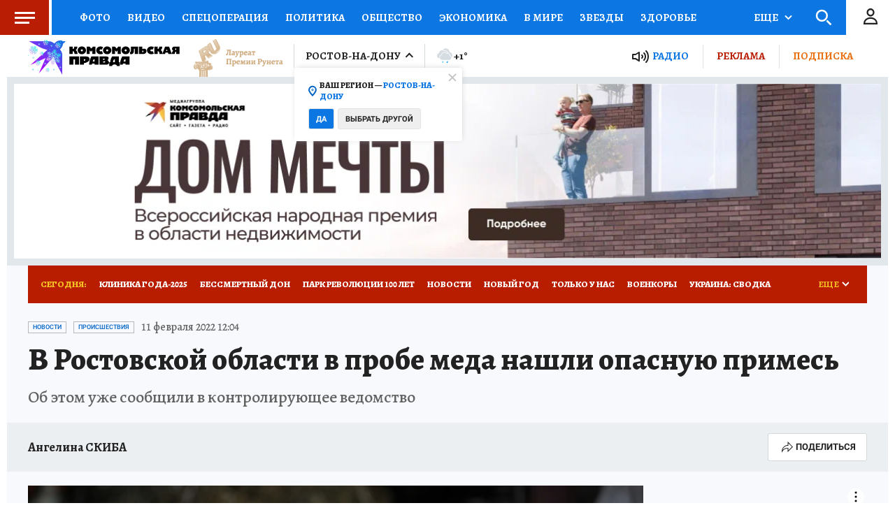

--- FILE ---
content_type: text/html
request_url: https://tns-counter.ru/nc01a**R%3Eundefined*kp_ru/ru/UTF-8/tmsec=kp_ru/573803179***
body_size: -73
content:
2F51701B69511112X1766920466:2F51701B69511112X1766920466

--- FILE ---
content_type: text/html; charset=UTF-8
request_url: https://tech.punchmedia.ru/sync/?pn=_pm_&pu=9bqwmq5q3pm6uyj7vseugw7k2k5km8re0bg&pt=30
body_size: 426
content:
{"pmg":{"pu":"9qEoHLoBIqy9"},"_pm_":{"pu":"9bqwmq5q3pm6uyj7vseugw7k2k5km8re0bg"}}

--- FILE ---
content_type: text/javascript; charset=utf-8
request_url: https://s01.stc.yc.kpcdn.net/s0/version-2-1-534/adaptive/9948.js
body_size: 243936
content:
/*! For license information please see 9948.js.LICENSE.txt */
(self.__LOADABLE_LOADED_CHUNKS__=self.__LOADABLE_LOADED_CHUNKS__||[]).push([[9948],{86254:(e,t,n)=>{"use strict";n.r(t),n.d(t,{ResizeObserver:()=>G,ResizeObserverEntry:()=>O,ResizeObserverSize:()=>c});var r,o=[],i="ResizeObserver loop completed with undelivered notifications.";!function(e){e.BORDER_BOX="border-box",e.CONTENT_BOX="content-box",e.DEVICE_PIXEL_CONTENT_BOX="device-pixel-content-box"}(r||(r={}));var a,u=function(e){return Object.freeze(e)},c=function(e,t){this.inlineSize=e,this.blockSize=t,u(this)},s=function(){function e(e,t,n,r){return this.x=e,this.y=t,this.width=n,this.height=r,this.top=this.y,this.left=this.x,this.bottom=this.top+this.height,this.right=this.left+this.width,u(this)}return e.prototype.toJSON=function(){var e=this;return{x:e.x,y:e.y,top:e.top,right:e.right,bottom:e.bottom,left:e.left,width:e.width,height:e.height}},e.fromRect=function(t){return new e(t.x,t.y,t.width,t.height)},e}(),l=function(e){return e instanceof SVGElement&&"getBBox"in e},f=function(e){if(l(e)){var t=e.getBBox(),n=t.width,r=t.height;return!n&&!r}var o=e,i=o.offsetWidth,a=o.offsetHeight;return!(i||a||e.getClientRects().length)},p=function(e){var t;if(e instanceof Element)return!0;var n=null===(t=null===e||void 0===e?void 0:e.ownerDocument)||void 0===t?void 0:t.defaultView;return!!(n&&e instanceof n.Element)},d="undefined"!==typeof window?window:{},h=new WeakMap,v=/auto|scroll/,y=/^tb|vertical/,m=/msie|trident/i.test(d.navigator&&d.navigator.userAgent),g=function(e){return parseFloat(e||"0")},_=function(e,t,n){return void 0===e&&(e=0),void 0===t&&(t=0),void 0===n&&(n=!1),new c((n?t:e)||0,(n?e:t)||0)},b=u({devicePixelContentBoxSize:_(),borderBoxSize:_(),contentBoxSize:_(),contentRect:new s(0,0,0,0)}),w=function(e,t){if(void 0===t&&(t=!1),h.has(e)&&!t)return h.get(e);if(f(e))return h.set(e,b),b;var n=getComputedStyle(e),r=l(e)&&e.ownerSVGElement&&e.getBBox(),o=!m&&"border-box"===n.boxSizing,i=y.test(n.writingMode||""),a=!r&&v.test(n.overflowY||""),c=!r&&v.test(n.overflowX||""),p=r?0:g(n.paddingTop),d=r?0:g(n.paddingRight),w=r?0:g(n.paddingBottom),E=r?0:g(n.paddingLeft),O=r?0:g(n.borderTopWidth),S=r?0:g(n.borderRightWidth),T=r?0:g(n.borderBottomWidth),x=E+d,k=p+w,j=(r?0:g(n.borderLeftWidth))+S,C=O+T,A=c?e.offsetHeight-C-e.clientHeight:0,N=a?e.offsetWidth-j-e.clientWidth:0,R=o?x+j:0,P=o?k+C:0,I=r?r.width:g(n.width)-R-N,L=r?r.height:g(n.height)-P-A,D=I+x+N+j,M=L+k+A+C,U=u({devicePixelContentBoxSize:_(Math.round(I*devicePixelRatio),Math.round(L*devicePixelRatio),i),borderBoxSize:_(D,M,i),contentBoxSize:_(I,L,i),contentRect:new s(E,p,I,L)});return h.set(e,U),U},E=function(e,t,n){var o=w(e,n),i=o.borderBoxSize,a=o.contentBoxSize,u=o.devicePixelContentBoxSize;switch(t){case r.DEVICE_PIXEL_CONTENT_BOX:return u;case r.BORDER_BOX:return i;default:return a}},O=function(e){var t=w(e);this.target=e,this.contentRect=t.contentRect,this.borderBoxSize=u([t.borderBoxSize]),this.contentBoxSize=u([t.contentBoxSize]),this.devicePixelContentBoxSize=u([t.devicePixelContentBoxSize])},S=function(e){if(f(e))return 1/0;for(var t=0,n=e.parentNode;n;)t+=1,n=n.parentNode;return t},T=function(){var e=1/0,t=[];o.forEach((function(n){if(0!==n.activeTargets.length){var r=[];n.activeTargets.forEach((function(t){var n=new O(t.target),o=S(t.target);r.push(n),t.lastReportedSize=E(t.target,t.observedBox),o<e&&(e=o)})),t.push((function(){n.callback.call(n.observer,r,n.observer)})),n.activeTargets.splice(0,n.activeTargets.length)}}));for(var n=0,r=t;n<r.length;n++){(0,r[n])()}return e},x=function(e){o.forEach((function(t){t.activeTargets.splice(0,t.activeTargets.length),t.skippedTargets.splice(0,t.skippedTargets.length),t.observationTargets.forEach((function(n){n.isActive()&&(S(n.target)>e?t.activeTargets.push(n):t.skippedTargets.push(n))}))}))},k=function(){var e=0;for(x(e);o.some((function(e){return e.activeTargets.length>0}));)e=T(),x(e);return o.some((function(e){return e.skippedTargets.length>0}))&&function(){var e;"function"===typeof ErrorEvent?e=new ErrorEvent("error",{message:i}):((e=document.createEvent("Event")).initEvent("error",!1,!1),e.message=i),window.dispatchEvent(e)}(),e>0},j=[],C=function(e){if(!a){var t=0,n=document.createTextNode("");new MutationObserver((function(){return j.splice(0).forEach((function(e){return e()}))})).observe(n,{characterData:!0}),a=function(){n.textContent="".concat(t?t--:t++)}}j.push(e),a()},A=0,N={attributes:!0,characterData:!0,childList:!0,subtree:!0},R=["resize","load","transitionend","animationend","animationstart","animationiteration","keyup","keydown","mouseup","mousedown","mouseover","mouseout","blur","focus"],P=function(e){return void 0===e&&(e=0),Date.now()+e},I=!1,L=new(function(){function e(){var e=this;this.stopped=!0,this.listener=function(){return e.schedule()}}return e.prototype.run=function(e){var t=this;if(void 0===e&&(e=250),!I){I=!0;var n,r=P(e);n=function(){var n=!1;try{n=k()}finally{if(I=!1,e=r-P(),!A)return;n?t.run(1e3):e>0?t.run(e):t.start()}},C((function(){requestAnimationFrame(n)}))}},e.prototype.schedule=function(){this.stop(),this.run()},e.prototype.observe=function(){var e=this,t=function(){return e.observer&&e.observer.observe(document.body,N)};document.body?t():d.addEventListener("DOMContentLoaded",t)},e.prototype.start=function(){var e=this;this.stopped&&(this.stopped=!1,this.observer=new MutationObserver(this.listener),this.observe(),R.forEach((function(t){return d.addEventListener(t,e.listener,!0)})))},e.prototype.stop=function(){var e=this;this.stopped||(this.observer&&this.observer.disconnect(),R.forEach((function(t){return d.removeEventListener(t,e.listener,!0)})),this.stopped=!0)},e}()),D=function(e){!A&&e>0&&L.start(),!(A+=e)&&L.stop()},M=function(){function e(e,t){this.target=e,this.observedBox=t||r.CONTENT_BOX,this.lastReportedSize={inlineSize:0,blockSize:0}}return e.prototype.isActive=function(){var e,t=E(this.target,this.observedBox,!0);return e=this.target,l(e)||function(e){switch(e.tagName){case"INPUT":if("image"!==e.type)break;case"VIDEO":case"AUDIO":case"EMBED":case"OBJECT":case"CANVAS":case"IFRAME":case"IMG":return!0}return!1}(e)||"inline"!==getComputedStyle(e).display||(this.lastReportedSize=t),this.lastReportedSize.inlineSize!==t.inlineSize||this.lastReportedSize.blockSize!==t.blockSize},e}(),U=function(e,t){this.activeTargets=[],this.skippedTargets=[],this.observationTargets=[],this.observer=e,this.callback=t},H=new WeakMap,F=function(e,t){for(var n=0;n<e.length;n+=1)if(e[n].target===t)return n;return-1},z=function(){function e(){}return e.connect=function(e,t){var n=new U(e,t);H.set(e,n)},e.observe=function(e,t,n){var r=H.get(e),i=0===r.observationTargets.length;F(r.observationTargets,t)<0&&(i&&o.push(r),r.observationTargets.push(new M(t,n&&n.box)),D(1),L.schedule())},e.unobserve=function(e,t){var n=H.get(e),r=F(n.observationTargets,t),i=1===n.observationTargets.length;r>=0&&(i&&o.splice(o.indexOf(n),1),n.observationTargets.splice(r,1),D(-1))},e.disconnect=function(e){var t=this,n=H.get(e);n.observationTargets.slice().forEach((function(n){return t.unobserve(e,n.target)})),n.activeTargets.splice(0,n.activeTargets.length)},e}(),G=function(){function e(e){if(0===arguments.length)throw new TypeError("Failed to construct 'ResizeObserver': 1 argument required, but only 0 present.");if("function"!==typeof e)throw new TypeError("Failed to construct 'ResizeObserver': The callback provided as parameter 1 is not a function.");z.connect(this,e)}return e.prototype.observe=function(e,t){if(0===arguments.length)throw new TypeError("Failed to execute 'observe' on 'ResizeObserver': 1 argument required, but only 0 present.");if(!p(e))throw new TypeError("Failed to execute 'observe' on 'ResizeObserver': parameter 1 is not of type 'Element");z.observe(this,e,t)},e.prototype.unobserve=function(e){if(0===arguments.length)throw new TypeError("Failed to execute 'unobserve' on 'ResizeObserver': 1 argument required, but only 0 present.");if(!p(e))throw new TypeError("Failed to execute 'unobserve' on 'ResizeObserver': parameter 1 is not of type 'Element");z.unobserve(this,e)},e.prototype.disconnect=function(){z.disconnect(this)},e.toString=function(){return"function ResizeObserver () { [polyfill code] }"},e}()},86329:(e,t,n)=>{"use strict";n.d(t,{ZP:()=>C,TA:()=>k});var r=n(67294),o=n(63366),i=n(87462),a=n(97326),u=n(89611);var c=n(90971),s=n(8679),l=n.n(s);function f(e,t){if(!e){var n=new Error("loadable: "+t);throw n.framesToPop=1,n.name="Invariant Violation",n}}var p=r.createContext(),d="__LOADABLE_REQUIRED_CHUNKS__";function h(e){return""+e+d}var v={initialChunks:{}},y="PENDING",m="REJECTED";var g=function(e){return e};function _(e){var t=e.defaultResolveComponent,n=void 0===t?g:t,s=e.render,d=e.onLoad;function h(e,t){void 0===t&&(t={});var h=function(e){return"function"===typeof e?{requireAsync:e,resolve:function(){},chunkName:function(){}}:e}(e),g={};function _(e){return t.cacheKey?t.cacheKey(e):h.resolve?h.resolve(e):"static"}function b(e,r,o){var i=t.resolveComponent?t.resolveComponent(e,r):n(e);if(t.resolveComponent&&!(0,c.isValidElementType)(i))throw new Error("resolveComponent returned something that is not a React component!");return l()(o,i,{preload:!0}),i}var w=function(e){var t=_(e),n=g[t];return n&&n.status!==m||((n=h.requireAsync(e)).status=y,g[t]=n,n.then((function(){n.status="RESOLVED"}),(function(e){n.status=m}))),n},E=function(e){var t=function(t){return r.createElement(p.Consumer,null,(function(n){return r.createElement(e,Object.assign({__chunkExtractor:n},t))}))};return e.displayName&&(t.displayName=e.displayName+"WithChunkExtractor"),t}(function(e){var n,r;function c(n){var r;return(r=e.call(this,n)||this).state={result:null,error:null,loading:!0,cacheKey:_(n)},f(!n.__chunkExtractor||h.requireSync,"SSR requires `@loadable/babel-plugin`, please install it"),n.__chunkExtractor?(!1===t.ssr||(h.requireAsync(n).catch((function(){return null})),r.loadSync(),n.__chunkExtractor.addChunk(h.chunkName(n))),(0,a.Z)(r)):(!1!==t.ssr&&(h.isReady&&h.isReady(n)||h.chunkName&&v.initialChunks[h.chunkName(n)])&&r.loadSync(),r)}r=e,(n=c).prototype=Object.create(r.prototype),n.prototype.constructor=n,(0,u.Z)(n,r),c.getDerivedStateFromProps=function(e,t){var n=_(e);return(0,i.Z)({},t,{cacheKey:n,loading:t.loading||t.cacheKey!==n})};var l=c.prototype;return l.componentDidMount=function(){this.mounted=!0;var e=this.getCache();e&&e.status===m&&this.setCache(),this.state.loading&&this.loadAsync()},l.componentDidUpdate=function(e,t){t.cacheKey!==this.state.cacheKey&&this.loadAsync()},l.componentWillUnmount=function(){this.mounted=!1},l.safeSetState=function(e,t){this.mounted&&this.setState(e,t)},l.getCacheKey=function(){return _(this.props)},l.getCache=function(){return g[this.getCacheKey()]},l.setCache=function(e){void 0===e&&(e=void 0),g[this.getCacheKey()]=e},l.triggerOnLoad=function(){var e=this;d&&setTimeout((function(){d(e.state.result,e.props)}))},l.loadSync=function(){if(this.state.loading)try{var e=b(h.requireSync(this.props),this.props,O);this.state.result=e,this.state.loading=!1}catch(e){this.state.error=e}},l.loadAsync=function(){var e=this,t=this.resolveAsync();return t.then((function(t){var n=b(t,e.props,O);e.safeSetState({result:n,loading:!1},(function(){return e.triggerOnLoad()}))})).catch((function(t){return e.safeSetState({error:t,loading:!1})})),t},l.resolveAsync=function(){var e=this.props,t=(e.__chunkExtractor,e.forwardedRef,(0,o.Z)(e,["__chunkExtractor","forwardedRef"]));return w(t)},l.render=function(){var e=this.props,n=e.forwardedRef,r=e.fallback,a=(e.__chunkExtractor,(0,o.Z)(e,["forwardedRef","fallback","__chunkExtractor"])),u=this.state,c=u.error,l=u.loading,f=u.result;if(t.suspense&&(this.getCache()||this.loadAsync()).status===y)throw this.loadAsync();if(c)throw c;var p=r||t.fallback||null;return l?p:s({fallback:p,result:f,options:t,props:(0,i.Z)({},a,{ref:n})})},c}(r.Component)),O=r.forwardRef((function(e,t){return r.createElement(E,Object.assign({forwardedRef:t},e))}));return O.displayName="Loadable",O.preload=function(e){O.load(e)},O.load=function(e){return w(e)},O}return{loadable:h,lazy:function(e,t){return h(e,(0,i.Z)({},t,{suspense:!0}))}}}var b=_({defaultResolveComponent:function(e){return e.__esModule?e.default:e.default||e},render:function(e){var t=e.result,n=e.props;return r.createElement(t,n)}}),w=b.loadable,E=b.lazy,O=_({onLoad:function(e,t){e&&t.forwardedRef&&("function"===typeof t.forwardedRef?t.forwardedRef(e):t.forwardedRef.current=e)},render:function(e){var t=e.result,n=e.props;return n.children?n.children(t):null}}),S=O.loadable,T=O.lazy,x="undefined"!==typeof window;function k(e,t){void 0===e&&(e=function(){});var n=void 0===t?{}:t,r=n.namespace,o=void 0===r?"":r,i=n.chunkLoadingGlobal,a=void 0===i?"__LOADABLE_LOADED_CHUNKS__":i;if(!x)return e(),Promise.resolve();var u=null;if(x){var c=h(o),s=document.getElementById(c);if(s){u=JSON.parse(s.textContent);var l=document.getElementById(c+"_ext");if(!l)throw new Error("loadable-component: @loadable/server does not match @loadable/component");JSON.parse(l.textContent).namedChunks.forEach((function(e){v.initialChunks[e]=!0}))}}if(!u)return e(),Promise.resolve();var f=!1;return new Promise((function(e){window[a]=window[a]||[];var t=window[a],n=t.push.bind(t);function r(){u.every((function(e){return t.some((function(t){return t[0].indexOf(e)>-1}))}))&&(f||(f=!0,e()))}t.push=function(){n.apply(void 0,arguments),r()},r()})).then(e)}var j=w;j.lib=S,E.lib=T;const C=j},41309:(e,t)=>{"use strict";var n="function"===typeof Symbol&&Symbol.for,r=n?Symbol.for("react.element"):60103,o=n?Symbol.for("react.portal"):60106,i=n?Symbol.for("react.fragment"):60107,a=n?Symbol.for("react.strict_mode"):60108,u=n?Symbol.for("react.profiler"):60114,c=n?Symbol.for("react.provider"):60109,s=n?Symbol.for("react.context"):60110,l=n?Symbol.for("react.async_mode"):60111,f=n?Symbol.for("react.concurrent_mode"):60111,p=n?Symbol.for("react.forward_ref"):60112,d=n?Symbol.for("react.suspense"):60113,h=n?Symbol.for("react.suspense_list"):60120,v=n?Symbol.for("react.memo"):60115,y=n?Symbol.for("react.lazy"):60116,m=n?Symbol.for("react.block"):60121,g=n?Symbol.for("react.fundamental"):60117,_=n?Symbol.for("react.responder"):60118,b=n?Symbol.for("react.scope"):60119;function w(e){if("object"===typeof e&&null!==e){var t=e.$$typeof;switch(t){case r:switch(e=e.type){case l:case f:case i:case u:case a:case d:return e;default:switch(e=e&&e.$$typeof){case s:case p:case y:case v:case c:return e;default:return t}}case o:return t}}}function E(e){return w(e)===f}t.isValidElementType=function(e){return"string"===typeof e||"function"===typeof e||e===i||e===f||e===u||e===a||e===d||e===h||"object"===typeof e&&null!==e&&(e.$$typeof===y||e.$$typeof===v||e.$$typeof===c||e.$$typeof===s||e.$$typeof===p||e.$$typeof===g||e.$$typeof===_||e.$$typeof===b||e.$$typeof===m)}},90971:(e,t,n)=>{"use strict";e.exports=n(41309)},35852:(e,t,n)=>{"use strict";n.d(t,{$:()=>ie,A:()=>L,B:()=>m,C:()=>M,D:()=>b,E:()=>s,F:()=>H,G:()=>V,H:()=>R,I:()=>K,J:()=>F,K:()=>Z,L:()=>ue,M:()=>le,N:()=>oe,O:()=>me,P:()=>I,Q:()=>pe,R:()=>D,S:()=>G,T:()=>P,U:()=>A,V:()=>ne,W:()=>W,X:()=>J,Y:()=>Q,Z:()=>ee,_:()=>te,a:()=>U,a0:()=>ae,a1:()=>ce,a2:()=>se,a3:()=>fe,a4:()=>de,a5:()=>he,a6:()=>ve,a7:()=>ye,b:()=>z,d:()=>B,e:()=>N,f:()=>q,g:()=>$,h:()=>X,i:()=>g,j:()=>T,k:()=>u,l:()=>S,m:()=>_,n:()=>C,o:()=>d,p:()=>l,q:()=>y,r:()=>p,s:()=>O,t:()=>c,u:()=>f,v:()=>x,y:()=>E,z:()=>w});var r=n(12470),o=n(87462),i=n(52847);const a=function(e,t){var n;void 0===t&&(t=!0);var o=new Promise((function(r){n=setTimeout(r,Math.min(2147483647,e),t)}));return o[r.n1]=function(){clearTimeout(n)},o};var u=function(e){return function(){return e}}(!0),c=function(){};var s=function(e){return e};"function"===typeof Symbol&&Symbol.asyncIterator&&Symbol.asyncIterator;var l=function(e,t){(0,o.Z)(e,t),Object.getOwnPropertySymbols&&Object.getOwnPropertySymbols(t).forEach((function(n){e[n]=t[n]}))},f=function(e,t){var n;return(n=[]).concat.apply(n,t.map(e))};function p(e,t){var n=e.indexOf(t);n>=0&&e.splice(n,1)}function d(e){var t=!1;return function(){t||(t=!0,e())}}var h=function(e){throw e},v=function(e){return{value:e,done:!0}};function y(e,t,n){void 0===t&&(t=h),void 0===n&&(n="iterator");var r={meta:{name:n},next:e,throw:t,return:v,isSagaIterator:!0};return"undefined"!==typeof Symbol&&(r[Symbol.iterator]=function(){return r}),r}function m(e,t){t.sagaStack}var g=function(e){return new Error("\n  redux-saga: Error checking hooks detected an inconsistent state. This is likely a bug\n  in redux-saga code and not yours. Thanks for reporting this in the project's github repo.\n  Error: "+e+"\n")},_=function(e){return Array.apply(null,new Array(e))},b=function(e){return function(t){return e(Object.defineProperty(t,r.Nm,{value:!0}))}},w=function(e){return e===r.EO},E=function(e){return e===r.Wd},O=function(e){return w(e)||E(e)};function S(e,t){var n=Object.keys(e),r=n.length;var o,a=0,u=(0,i.IX)(e)?_(r):{},s={};return n.forEach((function(e){var n=function(n,i){o||(i||O(n)?(t.cancel(),t(n,i)):(u[e]=n,++a===r&&(o=!0,t(u))))};n.cancel=c,s[e]=n})),t.cancel=function(){o||(o=!0,n.forEach((function(e){return s[e].cancel()})))},s}function T(e){return{name:e.name||"anonymous",location:x(e)}}function x(e){return e[r.b_]}var k={isEmpty:u,put:c,take:c};function j(e,t){void 0===e&&(e=10);var n=new Array(e),r=0,o=0,i=0,a=function(t){n[o]=t,o=(o+1)%e,r++},u=function(){if(0!=r){var t=n[i];return n[i]=null,r--,i=(i+1)%e,t}},c=function(){for(var e=[];r;)e.push(u());return e};return{isEmpty:function(){return 0==r},put:function(u){var s;if(r<e)a(u);else switch(t){case 1:throw new Error("Channel's Buffer overflow!");case 3:n[o]=u,i=o=(o+1)%e;break;case 4:s=2*e,n=c(),r=n.length,o=n.length,i=0,n.length=s,e=s,a(u)}},take:u,flush:c}}var C=function(){return k},A=function(e){return j(e,3)},N=function(e){return j(e,4)},R=Object.freeze({__proto__:null,none:C,fixed:function(e){return j(e,1)},dropping:function(e){return j(e,2)},sliding:A,expanding:N}),P="TAKE",I="PUT",L="ALL",D="RACE",M="CALL",U="CPS",H="FORK",F="JOIN",z="CANCEL",G="SELECT",B="ACTION_CHANNEL",q="CANCELLED",$="FLUSH",V="GET_CONTEXT",X="SET_CONTEXT",W=Object.freeze({__proto__:null,TAKE:P,PUT:I,ALL:L,RACE:D,CALL:M,CPS:U,FORK:H,JOIN:F,CANCEL:z,SELECT:G,ACTION_CHANNEL:B,CANCELLED:q,FLUSH:$,GET_CONTEXT:V,SET_CONTEXT:X}),Y=function(e,t){var n;return(n={})[r.IO]=!0,n.combinator=!1,n.type=e,n.payload=t,n},K=function(e){return Y(H,(0,o.Z)({},e.payload,{detached:!0}))};function Z(e,t){return void 0===e&&(e="*"),(0,i.uj)(e)?((0,i.d5)(t),Y(P,{pattern:e})):(0,i.Om)(e)&&(0,i.d5)(t)&&(0,i.uj)(t)?Y(P,{channel:e,pattern:t}):(0,i.CE)(e)?((0,i.d5)(t),Y(P,{channel:e})):void 0}var J=function(){var e=Z.apply(void 0,arguments);return e.payload.maybe=!0,e};function Q(e,t){return(0,i.sR)(t)&&(t=e,e=void 0),Y(I,{channel:e,action:t})}var ee=function(){var e=Q.apply(void 0,arguments);return e.payload.resolve=!0,e};function te(e){var t=Y(L,e);return t.combinator=!0,t}function ne(e){var t=Y(D,e);return t.combinator=!0,t}function re(e,t){var n,r=null;return(0,i.Yl)(e)?n=e:((0,i.IX)(e)?(r=e[0],n=e[1]):(r=e.context,n=e.fn),r&&(0,i.Z_)(n)&&(0,i.Yl)(r[n])&&(n=r[n])),{context:r,fn:n,args:t}}function oe(e){for(var t=arguments.length,n=new Array(t>1?t-1:0),r=1;r<t;r++)n[r-1]=arguments[r];return Y(M,re(e,n))}function ie(e,t,n){void 0===n&&(n=[]);return Y(M,re([e,t],n))}function ae(e){for(var t=arguments.length,n=new Array(t>1?t-1:0),r=1;r<t;r++)n[r-1]=arguments[r];return Y(U,re(e,n))}function ue(e){for(var t=arguments.length,n=new Array(t>1?t-1:0),r=1;r<t;r++)n[r-1]=arguments[r];return Y(H,re(e,n))}function ce(e){for(var t=arguments.length,n=new Array(t>1?t-1:0),r=1;r<t;r++)n[r-1]=arguments[r];return K(ue.apply(void 0,[e].concat(n)))}function se(e){return Y(F,e)}function le(e){return void 0===e&&(e=r.sC),Y(z,e)}function fe(e){void 0===e&&(e=s);for(var t=arguments.length,n=new Array(t>1?t-1:0),r=1;r<t;r++)n[r-1]=arguments[r];return Y(G,{selector:e,args:n})}function pe(e,t){return Y(B,{pattern:e,buffer:t})}function de(){return Y(q,{})}function he(e){return Y($,e)}function ve(e){return Y(V,e)}function ye(e){return Y(X,e)}var me=oe.bind(null,a)},52847:(e,t,n)=>{"use strict";n.d(t,{CE:()=>p,IX:()=>c,MC:()=>s,NA:()=>h,Om:()=>v,Yl:()=>a,Z_:()=>u,d5:()=>i,eR:()=>d,hZ:()=>l,sR:()=>o,uj:()=>f});var r=n(12470),o=function(e){return null===e||void 0===e},i=function(e){return null!==e&&void 0!==e},a=function(e){return"function"===typeof e},u=function(e){return"string"===typeof e},c=Array.isArray,s=function(e){return e&&a(e.then)},l=function(e){return e&&a(e.next)&&a(e.throw)},f=function e(t){return t&&(u(t)||h(t)||a(t)||c(t)&&t.every(e))},p=function(e){return e&&a(e.take)&&a(e.close)},d=function(e){return a(e)&&e.hasOwnProperty("toString")},h=function(e){return Boolean(e)&&"function"===typeof Symbol&&e.constructor===Symbol&&e!==Symbol.prototype},v=function(e){return p(e)&&e[r.AS]}},12470:(e,t,n)=>{"use strict";n.d(t,{AS:()=>c,Cs:()=>f,EO:()=>d,IO:()=>a,Nm:()=>s,Wd:()=>p,b_:()=>h,n1:()=>o,sC:()=>l,sZ:()=>i,uq:()=>u});var r=function(e){return"@@redux-saga/"+e},o=r("CANCEL_PROMISE"),i=r("CHANNEL_END"),a=r("IO"),u=r("MATCH"),c=r("MULTICAST"),s=r("SAGA_ACTION"),l=r("SELF_CANCELLATION"),f=r("TASK"),p=r("TASK_CANCEL"),d=r("TERMINATE"),h=r("LOCATION")},12599:(e,t,n)=>{"use strict";function r(){return r=Object.assign?Object.assign.bind():function(e){for(var t=1;t<arguments.length;t++){var n=arguments[t];for(var r in n)Object.prototype.hasOwnProperty.call(n,r)&&(e[r]=n[r])}return e},r.apply(this,arguments)}var o;n.d(t,{Ep:()=>l,LX:()=>k,RQ:()=>I,WK:()=>H,Zn:()=>C,Zq:()=>R,aU:()=>o,cP:()=>f,fp:()=>v,kG:()=>u,lX:()=>a,pC:()=>P}),function(e){e.Pop="POP",e.Push="PUSH",e.Replace="REPLACE"}(o||(o={}));const i="popstate";function a(e){return void 0===e&&(e={}),d((function(e,t){let{pathname:n,search:r,hash:o}=e.location;return s("",{pathname:n,search:r,hash:o},t.state&&t.state.usr||null,t.state&&t.state.key||"default")}),(function(e,t){return"string"===typeof t?t:l(t)}),null,e)}function u(e,t){if(!1===e||null===e||"undefined"===typeof e)throw new Error(t)}function c(e){return{usr:e.state,key:e.key}}function s(e,t,n,o){return void 0===n&&(n=null),r({pathname:"string"===typeof e?e:e.pathname,search:"",hash:""},"string"===typeof t?f(t):t,{state:n,key:t&&t.key||o||Math.random().toString(36).substr(2,8)})}function l(e){let{pathname:t="/",search:n="",hash:r=""}=e;return n&&"?"!==n&&(t+="?"===n.charAt(0)?n:"?"+n),r&&"#"!==r&&(t+="#"===r.charAt(0)?r:"#"+r),t}function f(e){let t={};if(e){let n=e.indexOf("#");n>=0&&(t.hash=e.substr(n),e=e.substr(0,n));let r=e.indexOf("?");r>=0&&(t.search=e.substr(r),e=e.substr(0,r)),e&&(t.pathname=e)}return t}function p(e){let t="undefined"!==typeof window&&"undefined"!==typeof window.location&&"null"!==window.location.origin?window.location.origin:window.location.href,n="string"===typeof e?e:l(e);return u(t,"No window.location.(origin|href) available to create URL for href: "+n),new URL(n,t)}function d(e,t,n,r){void 0===r&&(r={});let{window:a=document.defaultView,v5Compat:u=!1}=r,f=a.history,d=o.Pop,h=null;function v(){d=o.Pop,h&&h({action:d,location:y.location})}let y={get action(){return d},get location(){return e(a,f)},listen(e){if(h)throw new Error("A history only accepts one active listener");return a.addEventListener(i,v),h=e,()=>{a.removeEventListener(i,v),h=null}},createHref:e=>t(a,e),encodeLocation(e){let t=p("string"===typeof e?e:l(e));return{pathname:t.pathname,search:t.search,hash:t.hash}},push:function(e,t){d=o.Push;let r=s(y.location,e,t);n&&n(r,e);let i=c(r),l=y.createHref(r);try{f.pushState(i,"",l)}catch(e){a.location.assign(l)}u&&h&&h({action:d,location:y.location})},replace:function(e,t){d=o.Replace;let r=s(y.location,e,t);n&&n(r,e);let i=c(r),a=y.createHref(r);f.replaceState(i,"",a),u&&h&&h({action:d,location:y.location})},go:e=>f.go(e)};return y}var h;function v(e,t,n){void 0===n&&(n="/");let r=C(("string"===typeof t?f(t):t).pathname||"/",n);if(null==r)return null;let o=y(e);!function(e){e.sort(((e,t)=>e.score!==t.score?t.score-e.score:function(e,t){let n=e.length===t.length&&e.slice(0,-1).every(((e,n)=>e===t[n]));return n?e[e.length-1]-t[t.length-1]:0}(e.routesMeta.map((e=>e.childrenIndex)),t.routesMeta.map((e=>e.childrenIndex)))))}(o);let i=null;for(let e=0;null==i&&e<o.length;++e)i=x(o[e],j(r));return i}function y(e,t,n,r){void 0===t&&(t=[]),void 0===n&&(n=[]),void 0===r&&(r="");let o=(e,o,i)=>{let a={relativePath:void 0===i?e.path||"":i,caseSensitive:!0===e.caseSensitive,childrenIndex:o,route:e};a.relativePath.startsWith("/")&&(u(a.relativePath.startsWith(r),'Absolute route path "'+a.relativePath+'" nested under path "'+r+'" is not valid. An absolute child route path must start with the combined path of all its parent routes.'),a.relativePath=a.relativePath.slice(r.length));let c=I([r,a.relativePath]),s=n.concat(a);e.children&&e.children.length>0&&(u(!0!==e.index,'Index routes must not have child routes. Please remove all child routes from route path "'+c+'".'),y(e.children,t,s,c)),(null!=e.path||e.index)&&t.push({path:c,score:T(c,e.index),routesMeta:s})};return e.forEach(((e,t)=>{var n;if(""!==e.path&&null!=(n=e.path)&&n.includes("?"))for(let n of m(e.path))o(e,t,n);else o(e,t)})),t}function m(e){let t=e.split("/");if(0===t.length)return[];let[n,...r]=t,o=n.endsWith("?"),i=n.replace(/\?$/,"");if(0===r.length)return o?[i,""]:[i];let a=m(r.join("/")),u=[];return u.push(...a.map((e=>""===e?i:[i,e].join("/")))),o&&u.push(...a),u.map((t=>e.startsWith("/")&&""===t?"/":t))}!function(e){e.data="data",e.deferred="deferred",e.redirect="redirect",e.error="error"}(h||(h={}));const g=/^:\w+$/,_=3,b=2,w=1,E=10,O=-2,S=e=>"*"===e;function T(e,t){let n=e.split("/"),r=n.length;return n.some(S)&&(r+=O),t&&(r+=b),n.filter((e=>!S(e))).reduce(((e,t)=>e+(g.test(t)?_:""===t?w:E)),r)}function x(e,t){let{routesMeta:n}=e,r={},o="/",i=[];for(let e=0;e<n.length;++e){let a=n[e],u=e===n.length-1,c="/"===o?t:t.slice(o.length)||"/",s=k({path:a.relativePath,caseSensitive:a.caseSensitive,end:u},c);if(!s)return null;Object.assign(r,s.params);let l=a.route;i.push({params:r,pathname:I([o,s.pathname]),pathnameBase:L(I([o,s.pathnameBase])),route:l}),"/"!==s.pathnameBase&&(o=I([o,s.pathnameBase]))}return i}function k(e,t){"string"===typeof e&&(e={path:e,caseSensitive:!1,end:!0});let[n,r]=function(e,t,n){void 0===t&&(t=!1);void 0===n&&(n=!0);A("*"===e||!e.endsWith("*")||e.endsWith("/*"),'Route path "'+e+'" will be treated as if it were "'+e.replace(/\*$/,"/*")+'" because the `*` character must always follow a `/` in the pattern. To get rid of this warning, please change the route path to "'+e.replace(/\*$/,"/*")+'".');let r=[],o="^"+e.replace(/\/*\*?$/,"").replace(/^\/*/,"/").replace(/[\\.*+^$?{}|()[\]]/g,"\\$&").replace(/\/:(\w+)/g,((e,t)=>(r.push(t),"/([^\\/]+)")));e.endsWith("*")?(r.push("*"),o+="*"===e||"/*"===e?"(.*)$":"(?:\\/(.+)|\\/*)$"):n?o+="\\/*$":""!==e&&"/"!==e&&(o+="(?:(?=\\/|$))");let i=new RegExp(o,t?void 0:"i");return[i,r]}(e.path,e.caseSensitive,e.end),o=t.match(n);if(!o)return null;let i=o[0],a=i.replace(/(.)\/+$/,"$1"),u=o.slice(1);return{params:r.reduce(((e,t,n)=>{if("*"===t){let e=u[n]||"";a=i.slice(0,i.length-e.length).replace(/(.)\/+$/,"$1")}return e[t]=function(e,t){try{return decodeURIComponent(e)}catch(n){return A(!1,'The value for the URL param "'+t+'" will not be decoded because the string "'+e+'" is a malformed URL segment. This is probably due to a bad percent encoding ('+n+")."),e}}(u[n]||"",t),e}),{}),pathname:i,pathnameBase:a,pattern:e}}function j(e){try{return decodeURI(e)}catch(t){return A(!1,'The URL path "'+e+'" could not be decoded because it is is a malformed URL segment. This is probably due to a bad percent encoding ('+t+")."),e}}function C(e,t){if("/"===t)return e;if(!e.toLowerCase().startsWith(t.toLowerCase()))return null;let n=t.endsWith("/")?t.length-1:t.length,r=e.charAt(n);return r&&"/"!==r?null:e.slice(n)||"/"}function A(e,t){if(!e)try{throw new Error(t)}catch(e){}}function N(e,t,n,r){return"Cannot include a '"+e+"' character in a manually specified `to."+t+"` field ["+JSON.stringify(r)+"].  Please separate it out to the `to."+n+'` field. Alternatively you may provide the full path as a string in <Link to="..."> and the router will parse it for you.'}function R(e){return e.filter(((e,t)=>0===t||e.route.path&&e.route.path.length>0))}function P(e,t,n,o){let i;void 0===o&&(o=!1),"string"===typeof e?i=f(e):(i=r({},e),u(!i.pathname||!i.pathname.includes("?"),N("?","pathname","search",i)),u(!i.pathname||!i.pathname.includes("#"),N("#","pathname","hash",i)),u(!i.search||!i.search.includes("#"),N("#","search","hash",i)));let a,c=""===e||""===i.pathname,s=c?"/":i.pathname;if(o||null==s)a=n;else{let e=t.length-1;if(s.startsWith("..")){let t=s.split("/");for(;".."===t[0];)t.shift(),e-=1;i.pathname=t.join("/")}a=e>=0?t[e]:"/"}let l=function(e,t){void 0===t&&(t="/");let{pathname:n,search:r="",hash:o=""}="string"===typeof e?f(e):e,i=n?n.startsWith("/")?n:function(e,t){let n=t.replace(/\/+$/,"").split("/");return e.split("/").forEach((e=>{".."===e?n.length>1&&n.pop():"."!==e&&n.push(e)})),n.length>1?n.join("/"):"/"}(n,t):t;return{pathname:i,search:D(r),hash:M(o)}}(i,a),p=s&&"/"!==s&&s.endsWith("/"),d=(c||"."===s)&&n.endsWith("/");return l.pathname.endsWith("/")||!p&&!d||(l.pathname+="/"),l}const I=e=>e.join("/").replace(/\/\/+/g,"/"),L=e=>e.replace(/\/+$/,"").replace(/^\/*/,"/"),D=e=>e&&"?"!==e?e.startsWith("?")?e:"?"+e:"",M=e=>e&&"#"!==e?e.startsWith("#")?e:"#"+e:"";Error;class U{constructor(e,t,n,r){void 0===r&&(r=!1),this.status=e,this.statusText=t||"",this.internal=r,n instanceof Error?(this.data=n.toString(),this.error=n):this.data=n}}function H(e){return e instanceof U}const F=["post","put","patch","delete"],z=(new Set(F),["get",...F]);new Set(z),new Set([301,302,303,307,308]),new Set([307,308]),"undefined"!==typeof window&&"undefined"!==typeof window.document&&window.document.createElement},62187:(e,t,n)=>{"use strict";n.d(t,{$w:()=>r,Jz:()=>i,LO:()=>a,Yy:()=>u,cE:()=>o,dV:()=>s,n3:()=>c,sE:()=>l});var r,o="kp.ru",i=0;!function(e){e[e.ARTICLE=13]="ARTICLE",e[e.NEWS=10]="NEWS",e[e.MEDIA=54]="MEDIA",e[e.VIDEO_TAGS_LIST=540]="VIDEO_TAGS_LIST",e[e.DAILY_THEME=18]="DAILY_THEME",e[e.DIGEST_COVER=541]="DIGEST_COVER",e[e.DIGEST_VIDEO=542]="DIGEST_VIDEO",e[e.DIGEST_SECTION=543]="DIGEST_SECTION",e[e.NAMED_DIGEST_COVER=544]="NAMED_DIGEST_COVER",e[e.ONLINE_DIGEST=100]="ONLINE_DIGEST",e.MEDIA_INFOGRAM="infogram",e.EXTERNAL="external",e[e.FEDERAL_TOP=1]="FEDERAL_TOP",e[e.DIGEST_TOP=68]="DIGEST_TOP",e[e.VIDEO_COMMENTS=110]="VIDEO_COMMENTS",e[e.COLUMNISTS=111]="COLUMNISTS",e[e.MAINPAGE_DIGESTS=65]="MAINPAGE_DIGESTS",e[e.PHOTO_GALLERY=22]="PHOTO_GALLERY",e[e.AUTHOR_SECTION=11]="AUTHOR_SECTION",e[e.PHOTO=23]="PHOTO",e[e.SUPERSECTION=207]="SUPERSECTION",e[e.RUBRIC=17]="RUBRIC",e[e.PHOTO_SECTION=20]="PHOTO_SECTION",e[e.PRESS_SECTION_LINE=436]="PRESS_SECTION_LINE",e[e.PRESS_SECTION_CURRENT=136]="PRESS_SECTION_CURRENT",e[e.PRESS_SECTION_NEAR=236]="PRESS_SECTION_NEAR",e[e.QUESTION=36]="QUESTION",e[e.INTERVIEW=37]="INTERVIEW",e[e.SECTION=15]="SECTION",e[e.QUOTE_COVER=203]="QUOTE_COVER",e[e.WIDGET=194]="WIDGET",e[e.TOP_STORIES=557]="TOP_STORIES",e[e.EXTENSION_DIGEST=700]="EXTENSION_DIGEST",e[e.RSS_FEED_LIST=196]="RSS_FEED_LIST",e[e.REGIONS_LIST=168]="REGIONS_LIST",e[e.PEN_NAME=16]="PEN_NAME",e.WINNER="winner",e.JUROR="juror"}(r||(r={}));r.ARTICLE,r.NEWS,r.MEDIA,r.QUESTION;var a,u,c="nav";!function(e){e.INSTAGRAM="instagram",e.SPORTRECS="sportrecs"}(a||(a={})),function(e){e.TODAY="today",e.TOMORROW="tomorrow"}(u||(u={}));var s=[{name:"Ночью",validFrom:0,validTo:5},{name:"Утром",validFrom:6,validTo:11},{name:"Днем",validFrom:12,validTo:17},{name:"Вечером",validFrom:18,validTo:23}],l=0},53339:(e,t,n)=>{"use strict";n.d(t,{sr:()=>r});var r="s09.stc.yc.kpcdn.net"},33752:(e,t,n)=>{"use strict";n.d(t,{Db:()=>R,Fs:()=>L,ML:()=>O,Qq:()=>m,Sg:()=>k,XF:()=>x,YK:()=>A,YM:()=>_,YQ:()=>I,ZT:()=>D,Zo:()=>v,Zt:()=>C,gi:()=>g,jJ:()=>h,ji:()=>P,jj:()=>E,mc:()=>w,n1:()=>d,nL:()=>p,oO:()=>S,p2:()=>y,qx:()=>N,rI:()=>T,rU:()=>b});var r=n(4942),o=n(93433),i=n(52628),a=n.n(i),u=n(62187),c=n(71443),s=n(58544);function l(e,t){var n=Object.keys(e);if(Object.getOwnPropertySymbols){var r=Object.getOwnPropertySymbols(e);t&&(r=r.filter((function(t){return Object.getOwnPropertyDescriptor(e,t).enumerable}))),n.push.apply(n,r)}return n}function f(e){for(var t=1;t<arguments.length;t++){var n=null!=arguments[t]?arguments[t]:{};t%2?l(Object(n),!0).forEach((function(t){(0,r.Z)(e,t,n[t])})):Object.getOwnPropertyDescriptors?Object.defineProperties(e,Object.getOwnPropertyDescriptors(n)):l(Object(n)).forEach((function(t){Object.defineProperty(e,t,Object.getOwnPropertyDescriptor(n,t))}))}return e}function p(e){var t=e.headline,n=e.ru;return t||n.title||""}function d(e){var t=e.description,n=e.ru;return t||n.description||""}function h(e){return(e.tags||[]).find((function(e){return"theme"===e["@type"]}))}function v(e){var t=(0,s._D)(e).dateUpdate,n=e.datePublished,r=e.dateModified;return t?r:n}function y(e){return(e.tags||[]).reduce((function(e,t){var n=t["@tag"];return n&&"section"===t["@type"]?[].concat((0,o.Z)(e),(0,o.Z)(n)):e}),[])}function m(e){return(e.tags||[]).reduce((function(e,t){var n=t["@tag"];return n&&"rubric"===t["@type"]?[].concat((0,o.Z)(e),(0,o.Z)(n)):e}),[])}function g(e){switch(e["@class"]){case u.$w.ARTICLE:case u.$w.NEWS:return!0;default:return!1}}function _(e){return e["@class"]===u.$w.ARTICLE}function b(e){return e["@class"]===u.$w.NEWS}function w(e){var t=e.tags;return function(e){return a()(e.reduce((function(e,t){var n=t.ru.name.toLowerCase();return n?f(f({},e),{},(0,r.Z)({},n,t)):e}),{}))}(void 0===t?[]:t)}function E(e){var t=arguments.length>1&&void 0!==arguments[1]?arguments[1]:1;return e.level===t}function O(e){return"photo"===(null===e||void 0===e?void 0:e["@context"])}function S(e){return!!e&&"cover"===e["@type"]}function T(e){return!!function(e){return!!e&&"undefined"!==typeof e["@type"]}(e)&&("undefined"!==typeof e["@type"]&&e["@type"].indexOf("incut")>=0)}function x(e){return e["@type"].indexOf("script")>=0}function k(e){var t=function(e){var t=e.childs;return t?t.find((function(e){return E(e)})):null}(e);if(t)return t.ru.zen}function j(e,t){var n=function(e){return!e||E(e)?-1:(e["@type"]||[]).indexOf("cover")};return n(t)-n(e)}function C(e){var t=e.childs;return t?t.sort(j):function(e){var t=e.image;return t?[f({},t)]:[]}(e)}function A(e){var t=C(e);if(0!==t.length)return t.find((function(e){return O(e)&&S(e)}))}function N(e){return!!e&&e.indexOf("nolikes")>=0}function R(e){return(0,c.x)(e)}function P(e){return(0,c.x)(e)}function I(e){var t;return"page"===e["@context"]||"cope"===e["@context"]?e.ru.name:null===(t=e.ru)||void 0===t?void 0:t.title}function L(e){return"undefined"===typeof e.childs}function D(e,t){return f(f(f({},e),t),{},{meta:(0,c.Y)(e.meta,t.meta),ru:f(f(f({},e.ru),t.ru),{},{title:I(t)||I(e)})})}},84043:(e,t,n)=>{"use strict";n.d(t,{BJ:()=>l,GQ:()=>g,O_:()=>p,P6:()=>m,g3:()=>y,mO:()=>d,qu:()=>h,wm:()=>f});var r=n(57557),o=n.n(r),i=n(62187),a=n(64180),u=n(71443),c="empty",s=["facebook","twitter"];function l(e,t){var n=function(e){var t=e.homepage;return!f(e)&&t!==c}(e);if(n)return(0,a.p)(e,t)}function f(e){return e["@class"]===i.$w.PEN_NAME}function p(e){var t=e.givenName,n=e.familyName,r=e.name;return f(e)?r:[t,n].filter((function(e){return!!e})).join(" ")}function d(e){return e.familyName.charAt(0).toLowerCase()}function h(e){if(!e)return[];var t="",n=[];return e.forEach((function(e){var r=d(e.author);t!==r&&n.push(r),t=r})),n}var v=function(e){return e.filter((function(e){return!e.name.startsWith("!")}))};function y(e){return(0,u.x)(e)}function m(e){var t=e.author;if(!t)return[];var n=Array.isArray(t)?t:[t];return n.length<=0?[]:v(n)}function g(e){var t=e.social;if(t)return o()(t,s)}},58749:(e,t,n)=>{"use strict";function r(e){var t=e.kpClass,n=e.kpId;return"".concat(t,".").concat(n)}function o(e){var t=e.name,n=e.scale,r=e["@id"];switch(e["@type"]){case"supersection":return"/".concat(t,"/");case"section":case"columnists":return"/".concat(n,"/").concat(t,"/");case"rubric":return"/daily/rubric/".concat(t);case"theme":return"/daily/theme/".concat(r);case"press":return"/daily/press/";default:return"/"}}n.d(t,{K:()=>r,o:()=>o})},37237:(e,t,n)=>{"use strict";n.d(t,{q:()=>o});var r=n(62187),o=function(e){return"string"!==typeof e&&[r.$w.ARTICLE,r.$w.MEDIA,r.$w.NEWS,r.$w.QUESTION].includes(e)}},78414:(e,t,n)=>{"use strict";n.d(t,{BQ:()=>O,C6:()=>g,C_:()=>p,EA:()=>v,NC:()=>E,Nz:()=>h,Pz:()=>j,SB:()=>w,UE:()=>_,_0:()=>m,ae:()=>b,cf:()=>S,hF:()=>T,iR:()=>d,n$:()=>x,pE:()=>C,xk:()=>y,xn:()=>k});var r=n(4942),o=n(45987),i=n(17563),a=n(62187),u=n(71443),c=n(6343),s=["digestId"];function l(e,t){var n=Object.keys(e);if(Object.getOwnPropertySymbols){var r=Object.getOwnPropertySymbols(e);t&&(r=r.filter((function(t){return Object.getOwnPropertyDescriptor(e,t).enumerable}))),n.push.apply(n,r)}return n}function f(e){for(var t=1;t<arguments.length;t++){var n=null!=arguments[t]?arguments[t]:{};t%2?l(Object(n),!0).forEach((function(t){(0,r.Z)(e,t,n[t])})):Object.getOwnPropertyDescriptors?Object.defineProperties(e,Object.getOwnPropertyDescriptors(n)):l(Object(n)).forEach((function(t){Object.defineProperty(e,t,Object.getOwnPropertyDescriptor(n,t))}))}return e}function p(e){return i.stringify(e)}function d(e){var t=function(e){for(var t=i.parse(e),n=0,r=Object.keys(t);n<r.length;n++){var o=r[n],a=parseInt(t[o],10);Number.isNaN(a)||(t[o]=a)}return t}(e),n=t.digestId;return f(f({},(0,o.Z)(t,s)),{},{newsFeedRegion:n})}function h(e){var t=e.digestClass,n=e.digestId,r=e.page,o=e.month,i=e.year;return"".concat(t,".").concat(n).concat(r?".".concat(r):"").concat(o?".".concat(o):"").concat(i?".".concat(i):"")}function v(e){return e+a.$w.EXTENSION_DIGEST}function y(e){return e.ru&&e.ru.title||""}function m(e){return e.ru&&e.ru.description||""}function g(e){var t=C(e.meta),n=t.created;return t.modified||n}function _(e){return C(e.meta).number}function b(e){var t=e.tags,n=e["@class"],r=e["@id"];if(t)return t.find((function(e){return e["@class"]===n&&e["@id"]===r}))}function w(e){var t=b(e);return t&&t.ru.title||null}function E(e){var t=b(e);return t&&t.ru.description||null}function O(e){var t=b(e);return t&&t["@tag"]||void 0}function S(e){var t=b(e);return t&&t.cover||void 0}function T(e){var t,n;return null!==(t=null===(n=e.ru)||void 0===n?void 0:n.title)&&void 0!==t?t:""}function x(e){var t,n;return null!==(t=null===(n=e.ru)||void 0===n?void 0:n.description)&&void 0!==t?t:""}function k(e,t){return e.filter((function(e){return e["@id"]!==t}))}function j(e){var t=e.meta,n=(0,c.LZ)(t),r=n.update,o=n.modified,i=n.published,a=n.created;return r?o:i||a}function C(e){return(0,u.x)(e)}},43083:(e,t,n)=>{"use strict";n.d(t,{a:()=>s});var r=n(15861),o=n(64687),i=n.n(o),a=n(79833),u=n.n(a),c=n(17563);function s(e,t){return l.apply(this,arguments)}function l(){return(l=(0,r.Z)(i().mark((function e(t,n){var r,o,a,s,l,p,d,h;return i().wrap((function(e){for(;;)switch(e.prev=e.next){case 0:return e.next=2,fetch(t,n);case 2:return r=e.sent,e.next=5,r.json();case 5:if(o=e.sent,a=new URL(t),s=a.search,l=c.parse(s),p=l.callback,d=l.sub,!f(h=p&&"1"===u()(d)?o[p]:o)){e.next=11;break}throw new Error(h.error);case 11:return e.abrupt("return",h);case 12:case"end":return e.stop()}}),e)})))).apply(this,arguments)}function f(e){return 0===e.OK}},64180:(e,t,n)=>{"use strict";n.d(t,{A:()=>u,p:()=>c});var r=n(62187),o=n(34747),i=n(54393),a=n(6343);function u(e,t){return"https://".concat(e).concat(t)}function c(e,t){if(e["@class"]===r.$w.QUOTE_COVER)return e.url;if((0,a.Uk)(e))return e.url;var n=function(e){var t=e["@id"];switch(e["@class"]){case r.$w.ARTICLE:var n=e,a=n.issue,u=n.scale;return"/".concat(u,"/").concat(a,"/").concat(t,"/");case r.$w.NEWS:return"/online/news/".concat(e["@id"],"/");case r.$w.MEDIA:return(0,o.s)(e)?"/media/".concat(t,"/"):"/video/".concat(t,"/");case r.$w.AUTHOR_SECTION:return"/daily/author/".concat(t);case r.$w.PHOTO:return"/photo/".concat((0,i.iN)(e.meta).issue,"#").concat(t);case r.$w.PHOTO_GALLERY:return"/photo/".concat(t);case r.$w.QUESTION:return"/daily/press/detail/".concat(t);default:return""}}(e);return t?u(t,n):n}},88350:(e,t,n)=>{"use strict";n.d(t,{I:()=>o});var r=n(17563);function o(e){var t=e.target,n={b:t.base,e:t.entity,s:t.spot,v:e.version};return r.stringify(n)}},34747:(e,t,n)=>{"use strict";n.d(t,{B:()=>i,s:()=>o});var r=n(71443);function o(e){return e["@type"].indexOf("contest")>=0}function i(e){return(0,r.x)(e.meta)}},71443:(e,t,n)=>{"use strict";n.d(t,{Y:()=>c,x:()=>u});var r=n(4942),o=n(84506);function i(e,t){var n=Object.keys(e);if(Object.getOwnPropertySymbols){var r=Object.getOwnPropertySymbols(e);t&&(r=r.filter((function(t){return Object.getOwnPropertyDescriptor(e,t).enumerable}))),n.push.apply(n,r)}return n}function a(e){for(var t=1;t<arguments.length;t++){var n=null!=arguments[t]?arguments[t]:{};t%2?i(Object(n),!0).forEach((function(t){(0,r.Z)(e,t,n[t])})):Object.getOwnPropertyDescriptors?Object.defineProperties(e,Object.getOwnPropertyDescriptors(n)):i(Object(n)).forEach((function(t){Object.defineProperty(e,t,Object.getOwnPropertyDescriptor(n,t))}))}return e}function u(){return(arguments.length>0&&void 0!==arguments[0]?arguments[0]:[]).reduce((function(e,t){return e[function(e){var t=e.split(/[.]/),n=(0,o.Z)(t),r=n[0],i=n.slice(1).map((function(e){return e&&e.charAt(0).toUpperCase()+e.slice(1)||""}));return"".concat(r).concat(i.join(""))}(t.name)]=t.value,e}),{})}function c(){var e=arguments.length>1&&void 0!==arguments[1]?arguments[1]:[],t=a(a({},u(arguments.length>0&&void 0!==arguments[0]?arguments[0]:[])),u(e));return Object.keys(t).map((function(e){return{name:e,value:t[e]}}))}},53033:(e,t,n)=>{"use strict";function r(e){return e["@type"].indexOf("orange")>=0}n.d(t,{Q:()=>r})},58544:(e,t,n)=>{"use strict";n.d(t,{_D:()=>a,ee:()=>u});var r=n(93433),o=n(84043),i=n(71443);function a(e){var t,n,r,i=s(e),a=i.update,u=i.geo,l=i.published,f=i.likes,p=i.geocode,d=e.ru,h=e["@tag"],v=void 0===h?[]:h,y=e["@type"],m=e["@id"],g=e["@class"],_=(0,o.P6)(e);return{datePublished:l,dateUpdate:a||!1,dcDescription:null!==(t=d.description)&&void 0!==t?t:"",dcTitle:null!==(n=d.name||d.title)&&void 0!==n?n:"",dcCreator:c(e),metaKeyword:d.hashtags,kpGeo:u,kpLikes:f,kpTag:v,kpType:y,kpId:m,kpGeocode:p,kpClass:g,authors:_,authorsNames:_.map((function(e){return e.name})).join(" | "),mentions:null!==(r=d.mentions)&&void 0!==r?r:[]}}function u(e){var t=function(e){var t=a(e),n=t.kpType,o=t.kpTag;return[].concat((0,r.Z)(n),(0,r.Z)(o))}(e);return t.includes("advert")}function c(e){return e.publisher?e.publisher.name:""}function s(e){var t=e.meta;return(0,i.x)(t)}},54393:(e,t,n)=>{"use strict";n.d(t,{Bt:()=>u,L3:()=>c,iN:()=>s,rz:()=>a});var r=n(62187),o=n(71443),i="no_title";function a(e){var t=e.ru;return t&&t.title!==i?t.title:""}function u(e){var t=e["@type"];return Array.isArray(t)?t.indexOf("photo")>=0:"photo"===t}function c(e){return e["@class"]===r.$w.PHOTO_GALLERY}function s(e){return(0,o.x)(e)}},6343:(e,t,n)=>{"use strict";n.d(t,{LZ:()=>a,Uk:()=>u,mV:()=>c,wV:()=>i});var r=n(62187),o=n(71443);function i(e){var t=e["@id"],n=e["@class"];return"".concat(n,".").concat(t)}function a(e){return(0,o.x)(e)}function u(e){return e["@class"]===r.$w.EXTERNAL}function c(e){return"author"===a(e.meta).column}},83214:(e,t,n)=>{"use strict";function r(e){return-1===e.indexOf("blockads")}n.d(t,{JJ:()=>l,Lj:()=>s,QM:()=>c,XO:()=>u,p9:()=>i,ro:()=>o,xZ:()=>a,zv:()=>r});var o=function(e){return e.includes("advert")};function i(e){return r(e)&&a(e)}function a(e){return-1===e.indexOf("novideo")&&-1===e.indexOf("norichmedia")}function u(e){return e.indexOf("interesting")>=0}function c(e){return e.indexOf("exclusivetag")>=0}function s(e){var t=[];return e.indexOf("fototag")>=0&&t.push("фото"),e.indexOf("videotag")>=0&&t.push("видео"),t}function l(e){return e.indexOf("seoarticle")>=0}},49809:(e,t,n)=>{"use strict";n.d(t,{Cx:()=>f,Kg:()=>d,MQ:()=>v,So:()=>h,Uq:()=>s,YS:()=>p,pC:()=>l});var r=n(4942),o=n(17563);function i(e,t){var n=Object.keys(e);if(Object.getOwnPropertySymbols){var r=Object.getOwnPropertySymbols(e);t&&(r=r.filter((function(t){return Object.getOwnPropertyDescriptor(e,t).enumerable}))),n.push.apply(n,r)}return n}function a(e){for(var t=1;t<arguments.length;t++){var n=null!=arguments[t]?arguments[t]:{};t%2?i(Object(n),!0).forEach((function(t){(0,r.Z)(e,t,n[t])})):Object.getOwnPropertyDescriptors?Object.defineProperties(e,Object.getOwnPropertyDescriptors(n)):i(Object(n)).forEach((function(t){Object.defineProperty(e,t,Object.getOwnPropertyDescriptor(n,t))}))}return e}var u="s09.api.yc.kpcdn.net";function c(){var e=arguments.length>0&&void 0!==arguments[0]?arguments[0]:5,t=Date.now()/1e3/60,n=Math.floor(t/e);return"cb-".concat(n)}function s(e){return"undefined"!==typeof e?e:"s02.api.yc.kpcdn.net"}function l(e){return"undefined"!==typeof e?e:"https"}function f(e){return"undefined"!==typeof e?":".concat(e):""}function p(e){var t=e.params,n=e.uri,r=void 0===n?"/content/api/1/pages/get.json":n,i=e.schema,u=e.domain,p=e.port,d=function(e){var t=arguments.length>1&&void 0!==arguments[1]?arguments[1]:"/content/api/1/pages/get.json",n="current"===e["pages.direction"]||"last"===e["pages.direction"],r=o.stringify(a(a({},e),n&&{callback:c(),sub:1}));return"".concat(t,"?").concat(r)}(t,r),h=l(i),v=s(u),y=f(p);return"".concat(h,"://").concat(v).concat(y).concat(d)}function d(e,t){var n=t?"/public/api/2/".concat(t,"/comments.json"):"/public/api/2/comments.json",r={"target.spot":e.spot,"target.base":e.base,"target.entity":e.entity};return"https://".concat(u).concat(n,"?").concat(o.stringify(r))}function h(e){var t=e.contextGeo,n=e.digestClass,r=e.digestId,o=e.direction,i=void 0===o?"current":o,a=e.page,u=e.month,c=i;return a&&(c="page"),p({params:{"pages.spot":t||0,"pages.direction":c,"pages.target.id":r,"pages.target.class":n,"pages.number":a||void 0,"pages.age.year":e.year||void 0,"pages.age.month":u||void 0}})}function v(e){var t=e.kpClass;return p({params:{"pages.direction":"current","pages.target.id":e.kpId,"pages.target.class":t}})}},65705:(e,t,n)=>{"use strict";n.d(t,{B1:()=>f,C5:()=>h,D5:()=>s,EV:()=>u,Jn:()=>m,To:()=>d,XC:()=>p,b:()=>c,hP:()=>v,t7:()=>i,tP:()=>l,yp:()=>a});var r=n(62187),o=n(71443);function i(e){return e instanceof Array?e.find((function(e){var t=v(e.meta),n=t.preset,r=t.teaser;return"cloud4video"===e["@class"]&&"720p"===n||!r}))||e[0]:e}function a(e){var t=e.video;if(t){var n=(t instanceof Array?t:[t]).find((function(e){return!!v(e.meta).teaser}));return n&&n.url}}function u(e){return!!e&&(e["@class"]===r.$w.MEDIA||e["@type"].indexOf("video")>=0)}function c(e){var t,n=e.ru;return null!==(t=null===n||void 0===n?void 0:n.title)&&void 0!==t?t:""}function s(e){var t,n=e.ru;return null!==(t=null===n||void 0===n?void 0:n.description)&&void 0!==t?t:""}function l(e){return v(e.meta).published}function f(e){return e&&(e.includes("blockads")||e.includes("novideo"))}function p(e){var t=e.video;return Array.isArray(t)&&0===t.length||0===Object.keys(t).length?void 0:i(t)}function d(e){var t=e.url;return t?m(t):""}function h(e){var t=e.width,n=e.height;return{width:t=t||640,height:n=n||480}}function v(e){return(0,o.x)(e)}var y="https://s1.stc.crowberry.kpcdn.net";function m(e){return e.startsWith("http")||e.startsWith("//")?function(e){return e.replace(g,y)}(e):y+e}var g=/^(https?:)?\/\/kp-platform.cdnvideo.ru/i},46781:(e,t,n)=>{"use strict";n.d(t,{H4:()=>f,X:()=>a,_0:()=>u,m2:()=>o,vt:()=>c,xX:()=>p});var r=n(62187);function o(e){var t=e.date.local,n=new Date(t).getHours(),o=r.dV.find((function(e){var t=e.validFrom,r=e.validTo;return n>=t&&n<=r}));return o&&o.name}function i(e){var t=Math.ceil(e);return 1===Math.sign(e)?"+".concat(t):t}function a(e){return e.icon}function u(e){return i(e.temperature.air)}function c(e){return i(e.temperature.feeling)}function s(e){var t=e.date.local;return new Date(t).getDay()}function l(e,t){var n=e.valid.from;return t===new Date(n).getDay()}function f(e){var t=s(e[0]);return e.filter((function(e){return l(e,t)&&!function(e){return"night"===e.date.tod}(e)})).slice(0,4)}function p(e){var t=s(e[0]);return e.filter((function(e){return l(e,t+1)})).slice(0,4)}},93032:(e,t,n)=>{"use strict";n.d(t,{$7:()=>H,$K:()=>k,$c:()=>j,AG:()=>l,BN:()=>P,Bn:()=>R,C3:()=>O,D9:()=>L,E5:()=>G,EF:()=>B,F6:()=>p,Ge:()=>w,Ho:()=>N,IG:()=>f,Ik:()=>u,MR:()=>U,V7:()=>M,Xu:()=>v,YF:()=>c,YS:()=>E,Z4:()=>h,_Y:()=>s,az:()=>b,b8:()=>m,bB:()=>D,g2:()=>g,io:()=>x,kS:()=>A,kr:()=>F,p6:()=>I,pq:()=>T,qV:()=>S,ui:()=>d,v4:()=>y,wM:()=>z,x4:()=>C,xC:()=>_});var r=n(71002);var o={6742:function(e,t,n){function r(){this._repository={}}r.prototype.register=function(e,t){this._repository[e]=t},r.prototype.isRegistered=function(e){return!!this._repository[e]},r.prototype.get=function(e){if(void 0!==this._repository[e])return this._repository[e];throw"no such transport: "+e},r.prototype.list=function(){var e=[];for(var t in this._repository)e.push(t);return e};var o=new r,i=n(4920);o.register("websocket",i.Factory);var a=n(142);o.register("longpoll",a.Factory);var u=n(3672);o.register("rawsocket",u.Factory),t.transports=o},4578:function(e,t,n){n(2478);var r=n(8767),o=n(8858),i=n(5897),a=n(9059),u=function(e){var t=this;t._options=e,t._defer=o.deferred_factory(e),t._options.transports||(t._options.transports=[{type:"websocket",url:t._options.url,tlsConfiguration:t._options.tlsConfiguration}]),t._transport_factories=[],t._init_transport_factories(),t._session=null,t._session_close_reason=null,t._session_close_message=null,void 0!==t._options.retry_if_unreachable?t._retry_if_unreachable=t._options.retry_if_unreachable:t._retry_if_unreachable=!0,t._max_retries="undefined"!==typeof t._options.max_retries?t._options.max_retries:15,t._initial_retry_delay="undefined"!==typeof t._options.initial_retry_delay?t._options.initial_retry_delay:1.5,t._max_retry_delay=t._options.max_retry_delay||300,t._retry_delay_growth=t._options.retry_delay_growth||1.5,t._retry_delay_jitter=t._options.retry_delay_jitter||.1,t._connect_successes=0,t._retry=!1,t._retry_count=0,t._retry_delay=t._initial_retry_delay,t._is_retrying=!1,t._retry_timer=null};u.prototype._create_transport=function(){for(var e=0;e<this._transport_factories.length;++e){var t=this._transport_factories[e];i.debug("trying to create WAMP transport of type: "+t.type);try{var n=t.create();if(n)return i.debug("using WAMP transport type: "+t.type),n}catch(e){var r="could not create WAMP transport '"+t.type+"': ";o.handle_error(this._options.on_internal_error,e,r)}}return i.warn("could not create any WAMP transport"),null},u.prototype._init_transport_factories=function(){var e,t,n;o.assert(this._options.transports,"No transport.factory specified"),this._options.transports;for(var r=0;r<this._options.transports.length;++r){(e=this._options.transports[r]).url||(e.url=this._options.url),e.serializers||(e.serializers=this._options.serializers),e.protocols||(e.protocols=this._options.protocols),o.assert(e.type,"No transport.type specified"),o.assert("string"===typeof e.type,"transport.type must be a string");try{(n=a.transports.get(e.type))&&(t=new n(e),this._transport_factories.push(t))}catch(e){o.handle_error(this._options.on_internal_error,e)}}},u.prototype._autoreconnect_reset_timer=function(){var e=this;e._retry_timer&&clearTimeout(e._retry_timer),e._retry_timer=null},u.prototype._autoreconnect_reset=function(){var e=this;e._autoreconnect_reset_timer(),e._retry_count=0,e._retry_delay=e._initial_retry_delay,e._is_retrying=!1},u.prototype._autoreconnect_advance=function(){var e,t=this;return t._retry_delay_jitter&&(t._retry_delay=o.rand_normal(t._retry_delay,t._retry_delay*t._retry_delay_jitter)),t._retry_delay>t._max_retry_delay&&(t._retry_delay=t._max_retry_delay),t._retry_count+=1,e=t._retry&&(-1===t._max_retries||t._retry_count<=t._max_retries)?{count:t._retry_count,delay:t._retry_delay,will_retry:!0}:{count:null,delay:null,will_retry:!1},t._retry_delay_growth&&(t._retry_delay=t._retry_delay*t._retry_delay_growth),e},u.prototype.open=function(){var e=this;if(e._transport)throw"connection already open (or opening)";e._autoreconnect_reset(),e._retry=!0,function t(){try{e._transport=e._create_transport()}catch(t){o.handle_error(e._options.on_internal_error,t)}if(e._transport)e._session=new r.Session(e._transport,e._defer,e._options.onchallenge,e._options.on_user_error,e._options.on_internal_error),e._session_close_reason=null,e._session_close_message=null,e._transport.onopen=function(){e._autoreconnect_reset(),e._connect_successes+=1,e._session.join(e._options.realm,e._options.authmethods,e._options.authid,e._options.authextra)},e._session.onjoin=function(t){if(e.onopen)try{t.transport=e._transport.info,e.onopen(e._session,t)}catch(t){o.handle_error(e._options.on_user_error,t,"Exception raised from app code while firing Connection.onopen()")}},e._session.onleave=function(t,n){e._session_close_reason=t,e._session_close_message=n.message||"",e._retry=!1,e._transport.close()},e._transport.onclose=function(n){e._autoreconnect_reset_timer(),e._transport=null;var r=null;0===e._connect_successes?(r="unreachable",e._retry_if_unreachable||(e._retry=!1)):r=n.wasClean?"closed":"lost";var a=e._autoreconnect_advance(),u={reason:e._session_close_reason,message:e._session_close_message,retry_delay:a.delay,retry_count:a.count,will_retry:a.will_retry};if(i.warn("connection closed",r,u),e.onclose)try{var c=e.onclose(r,u)}catch(t){o.handle_error(e._options.on_user_error,t,"Exception raised from app code while firing Connection.onclose()")}e._session&&(e._session._id=null,e._session=null,e._session_close_reason=null,e._session_close_message=null),e._retry&&!c?a.will_retry?(e._is_retrying=!0,i.warn("auto-reconnecting in "+a.delay+"s .."),e._retry_timer=setTimeout(t,1e3*a.delay)):i.warn("giving up trying to auto-reconnect!"):i.warn("auto-reconnect disabled!",e._retry,c)};else if(e._retry=!1,e.onclose){e.onclose("unsupported",{reason:null,message:null,retry_delay:null,retry_count:null,will_retry:!1})}}()},u.prototype.close=function(e,t){var n=this;if(!n._transport&&!n._is_retrying)throw"connection already closed";n._retry=!1,n._session&&n._session.isOpen?n._session.leave(e,t):n._transport&&n._transport.close()},Object.defineProperty(u.prototype,"defer",{get:function(){return this._defer}}),Object.defineProperty(u.prototype,"session",{get:function(){return this._session}}),Object.defineProperty(u.prototype,"isOpen",{get:function(){return!(!this._session||!this._session.isOpen)}}),Object.defineProperty(u.prototype,"isConnected",{get:function(){return!!this._transport}}),Object.defineProperty(u.prototype,"transport",{get:function(){return this._transport?this._transport:{info:{type:"none",url:null,protocol:null}}}}),Object.defineProperty(u.prototype,"isRetrying",{get:function(){return this._is_retrying}}),t.Connection=u},885:function(e,t,n){var r=function(){};"AUTOBAHN_DEBUG"in n.g&&AUTOBAHN_DEBUG&&"console"in n.g&&(r=function(){});var o=console.warn;t.debug=r,t.warn=o},4093:function(e,t,n){var r=n(5897);function o(e,t){this.replacer=e,this.reviver=t,this.SERIALIZER_ID="json",this.BINARY=!1}o.prototype.serialize=function(e){try{return JSON.stringify(e,this.replacer)}catch(e){throw r.warn("JSON encoding error",e),e}},o.prototype.unserialize=function(e){try{return JSON.parse(e,this.reviver)}catch(e){throw r.warn("JSON decoding error",e),e}},t.JSONSerializer=o;try{var i=n(Object(function(){var e=new Error("Cannot find module 'msgpack5'");throw e.code="MODULE_NOT_FOUND",e}()))({forceFloat64:!0});function u(){this.SERIALIZER_ID="msgpack",this.BINARY=!0}u.prototype.serialize=function(e){try{return i.encode(e)}catch(e){throw r.warn("MessagePack encoding error",e),e}},u.prototype.unserialize=function(e){try{return i.decode(e)}catch(e){throw r.warn("MessagePack decoding error",e),e}},t.MsgpackSerializer=u}catch(c){r.warn("msgpack serializer not available",c)}try{var a=n(Object(function(){var e=new Error("Cannot find module 'cbor'");throw e.code="MODULE_NOT_FOUND",e}()));function s(){this.SERIALIZER_ID="cbor",this.BINARY=!0}s.prototype.serialize=function(e){try{return a.encode(e)}catch(e){throw r.warn("CBOR encoding error",e),e}},s.prototype.unserialize=function(e){try{return a.decodeFirstSync(e)}catch(e){throw r.warn("CBOR decoding error",e),e}},t.CBORSerializer=s}catch(l){r.warn("cbor serializer not available",l)}},8767:function(e,t,n){n(2478);var o=n(4217),i=n(5897),a=n(8858);Date.now=Date.now||function(){return+new Date};var u={caller:{features:{caller_identification:!0,call_canceling:!0,progressive_call_results:!0}},callee:{features:{caller_identification:!0,pattern_based_registration:!0,shared_registration:!0,progressive_call_results:!0,registration_revocation:!0}},publisher:{features:{publisher_identification:!0,subscriber_blackwhite_listing:!0,publisher_exclusion:!0}},subscriber:{features:{publisher_identification:!0,pattern_based_subscription:!0,subscription_revocation:!0}}},c=function(e,t,n,r,o){var i=this;i.procedure=e,i.progress=t,i.caller=n,i.caller_authid=r,i.caller_authrole=o},s=function(e,t,n,r,o,i,a){var u=this;u.publication=e,u.topic=t,u.publisher=n,u.publisher_authid=r,u.publisher_authrole=o,u.retained=i,u.forward_for=a},l=function(e,t){this.args=e||[],this.kwargs=t||{}},f=function(e,t,n){var r=this;r.error=e,r.args=t||[],r.kwargs=n||{}},p=function(e,t,n,r,o){var i=this;i.topic=e,i.handler=t,i.options=n||{},i.session=r,i.id=o,i.active=!0,i._on_unsubscribe=r._defer(),i._on_unsubscribe.promise.then?i.on_unsubscribe=i._on_unsubscribe.promise:i.on_unsubscribe=i._on_unsubscribe};p.prototype.unsubscribe=function(){return this.session.unsubscribe(this)};var d=function(e,t,n,r,o){var i=this;i.procedure=e,i.endpoint=t,i.options=n||{},i.session=r,i.id=o,i.active=!0,i._on_unregister=r._defer(),i._on_unregister.promise.then?i.on_unregister=i._on_unregister.promise:i.on_unregister=i._on_unregister};d.prototype.unregister=function(){return this.session.unregister(this)};var h=function(e){this.id=e},v=1,y=2,m=3,g=4,_=5,b=6,w=8,E=16,O=17,S=32,T=33,x=34,k=35,j=36,C=48,A=49,N=50,R=64,P=65,I=66,L=67,D=68,M=70,U=function(e,t,v,A,U){var H=this;H._socket=e,H._defer=t,H._onchallenge=v,H._on_user_error=A,H._on_internal_error=U,H._id=null,H._realm=null,H._features=null,H._goodbye_sent=!1,H._transport_is_closing=!1,H._publish_reqs={},H._subscribe_reqs={},H._unsubscribe_reqs={},H._call_reqs={},H._register_reqs={},H._unregister_reqs={},H._subscriptions={},H._registrations={},H._invocations={},H._prefixes={},H._caller_disclose_me=!1,H._publisher_disclose_me=!1,H._send_wamp=function(e){i.debug(e),H._socket.send(e)},H._protocol_violation=function(e){H._socket.close(3002,"protocol violation: "+e),a.handle_error(H._on_internal_error,f("failing transport due to protocol violation: "+e))},H._MESSAGE_MAP={},H._MESSAGE_MAP[w]={};var F=0;H._new_request_id=function(){return F<9007199254740992?F+=1:F=1,F},H._process_SUBSCRIBED=function(e){var t=e[1],n=e[2];if(t in H._subscribe_reqs){var r=H._subscribe_reqs[t],o=r[0],i=r[1],a=r[2],u=r[3];n in H._subscriptions||(H._subscriptions[n]=[]);var c=new p(i,a,u,H,n);H._subscriptions[n].push(c),o.resolve(c),delete H._subscribe_reqs[t]}else H._protocol_violation("SUBSCRIBED received for non-pending request ID "+t)},H._MESSAGE_MAP[T]=H._process_SUBSCRIBED,H._process_SUBSCRIBE_ERROR=function(e){var t=e[2];if(t in H._subscribe_reqs){e[3];var n=new f(e[4],e[5],e[6]);H._subscribe_reqs[t][0].reject(n),delete H._subscribe_reqs[t]}else H._protocol_violation("SUBSCRIBE-ERROR received for non-pending request ID "+t)},H._MESSAGE_MAP[w][S]=H._process_SUBSCRIBE_ERROR,H._process_UNSUBSCRIBED=function(e){var t=e[1];if(t in H._unsubscribe_reqs){var n=H._unsubscribe_reqs[t],r=n[0];if((u=n[1])in H._subscriptions){for(var o=H._subscriptions[u],i=0;i<o.length;++i)o[i].active=!1,o[i]._on_unsubscribe.resolve();delete H._subscriptions[u]}r.resolve(!0),delete H._unsubscribe_reqs[t]}else if(0===t){var a=e[2],u=a.subscription,c=a.reason;if(u in H._subscriptions){for(o=H._subscriptions[u],i=0;i<o.length;++i)o[i].active=!1,o[i]._on_unsubscribe.resolve(c);delete H._subscriptions[u]}else H._protocol_violation("non-voluntary UNSUBSCRIBED received for non-existing subscription ID "+u)}else H._protocol_violation("UNSUBSCRIBED received for non-pending request ID "+t)},H._MESSAGE_MAP[k]=H._process_UNSUBSCRIBED,H._process_UNSUBSCRIBE_ERROR=function(e){var t=e[2];if(t in H._unsubscribe_reqs){e[3];var n=new f(e[4],e[5],e[6]),r=H._unsubscribe_reqs[t],o=r[0];r[1];o.reject(n),delete H._unsubscribe_reqs[t]}else H._protocol_violation("UNSUBSCRIBE-ERROR received for non-pending request ID "+t)},H._MESSAGE_MAP[w][x]=H._process_UNSUBSCRIBE_ERROR,H._process_PUBLISHED=function(e){var t=e[1],n=e[2];if(t in H._publish_reqs){var r=H._publish_reqs[t],o=r[0],i=(r[1],new h(n));o.resolve(i),delete H._publish_reqs[t]}else H._protocol_violation("PUBLISHED received for non-pending request ID "+t)},H._MESSAGE_MAP[O]=H._process_PUBLISHED,H._process_PUBLISH_ERROR=function(e){var t=e[2];if(t in H._publish_reqs){e[3];var n=new f(e[4],e[5],e[6]),r=H._publish_reqs[t],o=r[0];r[1];o.reject(n),delete H._publish_reqs[t]}else H._protocol_violation("PUBLISH-ERROR received for non-pending request ID "+t)},H._MESSAGE_MAP[w][E]=H._process_PUBLISH_ERROR,H._process_EVENT=function(e){var t=e[1];if(t in H._subscriptions)for(var n=e[2],r=e[3],o=e[4]||[],i=e[5]||{},u=H._subscriptions[t],c=new s(n,r.topic||u[0]&&u[0].topic,r.publisher,r.publisher_authid,r.publisher_authrole,r.retained||!1,r.forward_for),l=0;l<u.length;++l){var f=u[l];try{f.handler(o,i,c,f)}catch(e){a.handle_error(H._on_user_error,e,"Exception raised in event handler:")}}else H._protocol_violation("EVENT received for non-subscribed subscription ID "+t)},H._MESSAGE_MAP[j]=H._process_EVENT,H._process_REGISTERED=function(e){var t=e[1],n=e[2];if(t in H._register_reqs){var r=H._register_reqs[t],o=r[0],i=r[1],a=r[2],u=r[3],c=new d(i,a,u,H,n);H._registrations[n]=c,o.resolve(c),delete H._register_reqs[t]}else H._protocol_violation("REGISTERED received for non-pending request ID "+t)},H._MESSAGE_MAP[P]=H._process_REGISTERED,H._process_REGISTER_ERROR=function(e){var t=e[2];if(t in H._register_reqs){e[3];var n=new f(e[4],e[5],e[6]);H._register_reqs[t][0].reject(n),delete H._register_reqs[t]}else H._protocol_violation("REGISTER-ERROR received for non-pending request ID "+t)},H._MESSAGE_MAP[w][R]=H._process_REGISTER_ERROR,H._process_UNREGISTERED=function(e){var t=e[1];if(t in H._unregister_reqs){var n=H._unregister_reqs[t],r=n[0];(o=n[1]).id in H._registrations&&delete H._registrations[o.id],o.active=!1,r.resolve(),delete H._unregister_reqs[t]}else if(0===t){var o,i=e[2],a=i.registration,u=i.reason;if(a in H._registrations)(o=H._registrations[a]).active=!1,o._on_unregister.resolve(u),delete H._registrations[a];else H._protocol_violation("non-voluntary UNREGISTERED received for non-existing registration ID "+a)}else H._protocol_violation("UNREGISTERED received for non-pending request ID "+t)},H._MESSAGE_MAP[L]=H._process_UNREGISTERED,H._process_UNREGISTER_ERROR=function(e){var t=e[2];if(t in H._unregister_reqs){e[3];var n=new f(e[4],e[5],e[6]),r=H._unregister_reqs[t],o=r[0];r[1];o.reject(n),delete H._unregister_reqs[t]}else H._protocol_violation("UNREGISTER-ERROR received for non-pending request ID "+t)},H._MESSAGE_MAP[w][I]=H._process_UNREGISTER_ERROR,H._process_RESULT=function(e){var t=e[1];if(t in H._call_reqs){var n=e[2],r=e[3]||[],o=e[4]||{},i=null;r.length>1||Object.keys(o).length>0?i=new l(r,o):r.length>0&&(i=r[0]);var a=H._call_reqs[t],u=a[0],c=a[1];n.progress?c&&c.receive_progress&&u.notify(i):(u.resolve(i),delete H._call_reqs[t])}else H._protocol_violation("CALL-RESULT received for non-pending request ID "+t)},H._MESSAGE_MAP[N]=H._process_RESULT,H._process_CALL_ERROR=function(e){var t=e[2];if(t in H._call_reqs){e[3];var n=new f(e[4],e[5],e[6]),r=H._call_reqs[t],o=r[0];r[1];o.reject(n),delete H._call_reqs[t]}else H._protocol_violation("CALL-ERROR received for non-pending request ID "+t)},H._MESSAGE_MAP[w][C]=H._process_CALL_ERROR,H._process_INVOCATION=function(e){var t=e[1],n=e[2],r=e[3];if(n in H._registrations){var i=H._registrations[n],u=e[4]||[],s=e[5]||{},p=null;r.receive_progress&&(p=function(e,n){var r=[M,t,{progress:!0}];e=e||[],n=n||{};var o=Object.keys(n).length;(e.length||o)&&(r.push(e),o&&r.push(n)),H._send_wamp(r)});var d=new c(r.procedure||i.procedure,p,r.caller,r.caller_authid,r.caller_authrole);o.call(i.endpoint,u,s,d).then((function(e){var n=[M,t,{}];if(e instanceof l){var r=Object.keys(e.kwargs).length;(e.args.length||r)&&(n.push(e.args),r&&n.push(e.kwargs))}else n.push([e]);H._send_wamp(n)}),(function(e){var n=[w,D,t,{}];if(e instanceof f){n.push(e.error);var r=Object.keys(e.kwargs).length;(e.args.length||r)&&(n.push(e.args),r&&n.push(e.kwargs))}else n.push("wamp.error.runtime_error"),n.push([e]);H._send_wamp(n),a.handle_error(H._on_user_error,e,"Exception raised in invocation handler:")}))}else H._protocol_violation("INVOCATION received for non-registered registration ID "+t)},H._MESSAGE_MAP[D]=H._process_INVOCATION,H._socket.onmessage=function(e){var t=e[0];if(H._id)if(t===b){if(!H._goodbye_sent){var n=[b,{},"wamp.error.goodbye_and_out"];H._send_wamp(n)}H._id=null,H._realm=null,H._features=null;l=e[1],p=e[2];H.onleave&&H.onleave(p,l)}else if(t===w){var i=e[1];i in H._MESSAGE_MAP[w]?H._MESSAGE_MAP[t][i](e):H._protocol_violation("unexpected ERROR message with request_type "+i)}else t in H._MESSAGE_MAP?H._MESSAGE_MAP[t](e):H._protocol_violation("unexpected message type "+t);else if(t===y){H._id=e[1];var c=e[2];if(H._features={},c.roles.broker&&(H._features.subscriber={},H._features.publisher={},c.roles.broker.features)){for(var s in u.publisher.features)H._features.publisher[s]=u.publisher.features[s]&&c.roles.broker.features[s];for(var s in u.subscriber.features)H._features.subscriber[s]=u.subscriber.features[s]&&c.roles.broker.features[s]}if(c.roles.dealer&&(H._features.caller={},H._features.callee={},c.roles.dealer.features)){for(var s in u.caller.features)H._features.caller[s]=u.caller.features[s]&&c.roles.dealer.features[s];for(var s in u.callee.features)H._features.callee[s]=u.callee.features[s]&&c.roles.dealer.features[s]}H.onjoin&&H.onjoin(e[2])}else if(t===m){var l=e[1],p=e[2];H.onleave&&H.onleave(p,l)}else if(t===g)if(H._onchallenge){var d=e[1],h=e[2];o.call(H._onchallenge,H,d,h).then((function(e){if("string"===typeof e)var t=[_,e,{}];else if("object"===(0,r.Z)(e)){var n=e[0],o=e[1];t=[_,n,o]}H._send_wamp(t)}),(function(e){a.handle_error(H._on_user_error,e,"onchallenge() raised: ");var t=[m,{message:"sorry, I cannot authenticate (onchallenge handler raised an exception)"},"wamp.error.cannot_authenticate"];H._send_wamp(t),H._socket.close(3e3)}))}else{a.handle_error(H._on_internal_error,f("received WAMP challenge, but no onchallenge() handler set"));e=[m,{message:"sorry, I cannot authenticate (no onchallenge handler set)"},"wamp.error.cannot_authenticate"];H._send_wamp(e),H._socket.close(3e3)}else H._protocol_violation("unexpected message type "+t)},"performance"in n.g&&"now"in performance?H._created=performance.now():H._created=Date.now()};Object.defineProperty(U.prototype,"defer",{get:function(){return this._defer}}),Object.defineProperty(U.prototype,"id",{get:function(){return this._id}}),Object.defineProperty(U.prototype,"realm",{get:function(){return this._realm}}),Object.defineProperty(U.prototype,"isOpen",{get:function(){return null!==this.id}}),Object.defineProperty(U.prototype,"features",{get:function(){return this._features}}),Object.defineProperty(U.prototype,"caller_disclose_me",{get:function(){return this._caller_disclose_me},set:function(e){this._caller_disclose_me=e}}),Object.defineProperty(U.prototype,"publisher_disclose_me",{get:function(){return this._publisher_disclose_me},set:function(e){this._publisher_disclose_me=e}}),Object.defineProperty(U.prototype,"subscriptions",{get:function(){for(var e=Object.keys(this._subscriptions),t=[],n=0;n<e.length;++n)t.push(this._subscriptions[e[n]]);return t}}),Object.defineProperty(U.prototype,"registrations",{get:function(){for(var e=Object.keys(this._registrations),t=[],n=0;n<e.length;++n)t.push(this._registrations[e[n]]);return t}}),U.prototype.log=function(){var e=this;if("console"in n.g){var t=null;if(e._id&&e._created){var r=null;r="performance"in n.g&&"now"in performance?performance.now()-e._created:Date.now()-e._created,t="WAMP session "+e._id+" on '"+e._realm+"' at "+Math.round(1e3*r)/1e3+" ms"}else t="WAMP session";if("group"in console)for(var o=0;o<arguments.length;o+=1);else{var i=[t+": "];for(o=0;o<arguments.length;o+=1)i.push(arguments[o])}}},U.prototype.join=function(e,t,n,r){a.assert(!e||"string"===typeof e,"Session.join: <realm> must be a string"),a.assert(!t||Array.isArray(t),"Session.join: <authmethods> must be an array []"),a.assert(!n||"string"===typeof n,"Session.join: <authid> must be a string");var o=this;if(o.isOpen)throw"session already open";o._goodbye_sent=!1,o._realm=e;var i={};i.roles=u,t&&(i.authmethods=t),n&&(i.authid=n),r&&(i.authextra=r);var c=[v,e,i];o._send_wamp(c)},U.prototype.leave=function(e,t){a.assert(!e||"string"===typeof e,"Session.leave: <reason> must be a string"),a.assert(!t||"string"===typeof t,"Session.leave: <message> must be a string");var n=this;if(!n.isOpen)throw"session not open";e||(e="wamp.close.normal");var r={};t&&(r.message=t);var o=[b,r,e];n._send_wamp(o),n._goodbye_sent=!0},U.prototype.call=function(e,t,n,r){a.assert("string"===typeof e,"Session.call: <procedure> must be a string"),a.assert(!t||Array.isArray(t),"Session.call: <args> must be an array []"),a.assert(!n||n instanceof Object,"Session.call: <kwargs> must be an object {}"),a.assert(!r||r instanceof Object,"Session.call: <options> must be an object {}");var o=this;if(!o.isOpen)throw"session not open";void 0===(r=r||{}).disclose_me&&o._caller_disclose_me&&(r.disclose_me=!0);var i=o._defer(),u=o._new_request_id();o._call_reqs[u]=[i,r];var c,s=[C,u,r,o.resolve(e)];return t?(s.push(t),n&&s.push(n)):n&&(s.push([]),s.push(n)),o._send_wamp(s),(c=i.promise.then?i.promise:i).cancel=function(e){var t=[A,u,e||{}];(o._send_wamp(t),!(u in o._call_reqs)||e&&e.mode&&"kill"===e.mode)||(o._call_reqs[u][0].reject(new f("Cancelled")),delete o._call_reqs[u])},c},U.prototype.publish=function(e,t,n,r){a.assert("string"===typeof e,"Session.publish: <topic> must be a string"),a.assert(!t||Array.isArray(t),"Session.publish: <args> must be an array []"),a.assert(!n||n instanceof Object,"Session.publish: <kwargs> must be an object {}"),a.assert(!r||r instanceof Object,"Session.publish: <options> must be an object {}");var o=this;if(!o.isOpen)throw"session not open";void 0===(r=r||{}).disclose_me&&o._publisher_disclose_me&&(r.disclose_me=!0);var i=null,u=o._new_request_id();r.acknowledge&&(i=o._defer(),o._publish_reqs[u]=[i,r]);var c=[E,u,r,o.resolve(e)];if(t?(c.push(t),n&&c.push(n)):n&&(c.push([]),c.push(n)),o._send_wamp(c),i)return i.promise.then?i.promise:i},U.prototype.subscribe=function(e,t,n){a.assert("string"===typeof e,"Session.subscribe: <topic> must be a string"),a.assert("function"===typeof t,"Session.subscribe: <handler> must be a function"),a.assert(!n||n instanceof Object,"Session.subscribe: <options> must be an object {}");var r=this;if(!r.isOpen)throw"session not open";var o=r._new_request_id(),i=r._defer();r._subscribe_reqs[o]=[i,e,t,n];var u=[S,o];return n?u.push(n):u.push({}),u.push(r.resolve(e)),r._send_wamp(u),i.promise.then?i.promise:i},U.prototype.register=function(e,t,n){a.assert("string"===typeof e,"Session.register: <procedure> must be a string"),a.assert("function"===typeof t,"Session.register: <endpoint> must be a function"),a.assert(!n||n instanceof Object,"Session.register: <options> must be an object {}");var r=this;if(!r.isOpen)throw"session not open";var o=r._new_request_id(),i=r._defer();r._register_reqs[o]=[i,e,t,n];var u=[R,o];return n?u.push(n):u.push({}),u.push(r.resolve(e)),r._send_wamp(u),i.promise.then?i.promise:i},U.prototype.unsubscribe=function(e){a.assert(e instanceof p,"Session.unsubscribe: <subscription> must be an instance of class autobahn.Subscription");var t=this;if(!t.isOpen)throw"session not open";if(!e.active||!(e.id in t._subscriptions))throw"subscription not active";var n=t._subscriptions[e.id],r=n.indexOf(e);if(-1===r)throw"subscription not active";n.splice(r,1),e.active=!1;var o=t._defer();if(n.length)o.resolve(!1);else{var i=t._new_request_id();t._unsubscribe_reqs[i]=[o,e.id];var u=[x,i,e.id];t._send_wamp(u)}return o.promise.then?o.promise:o},U.prototype.unregister=function(e){a.assert(e instanceof d,"Session.unregister: <registration> must be an instance of class autobahn.Registration");var t=this;if(!t.isOpen)throw"session not open";if(!e.active||!(e.id in t._registrations))throw"registration not active";var n=t._new_request_id(),r=t._defer();t._unregister_reqs[n]=[r,e];var o=[I,n,e.id];return t._send_wamp(o),r.promise.then?r.promise:r},U.prototype.prefix=function(e,t){a.assert("string"===typeof e,"Session.prefix: <prefix> must be a string"),a.assert(!t||"string"===typeof t,"Session.prefix: <uri> must be a string or falsy");var n=this;t?n._prefixes[e]=t:e in n._prefixes&&delete n._prefixes[e]},U.prototype.resolve=function(e){a.assert("string"===typeof e,"Session.resolve: <curie> must be a string");var t=e.indexOf(":");if(t>=0){var n=e.substring(0,t);return n in this._prefixes?this._prefixes[n]+"."+e.substring(t+1):e}return e},t.Session=U,t.Invocation=c,t.Event=s,t.Result=l,t.Error=f,t.Subscription=p,t.Registration=d,t.Publication=h},142:function(e,t,n){n(2478);var r=n(8858),o=n(885),i=n(4093);function a(e){r.assert(void 0!==e.url,"options.url missing"),r.assert("string"===typeof e.url,"options.url must be a string"),this._options=e}a.prototype.type="longpoll",a.prototype.create=function(){var e=this;o.debug("longpoll.Factory.create");var t={protocol:void 0};return t.serializer=new i.JSONSerializer,t.send=void 0,t.close=void 0,t.onmessage=function(){},t.onopen=function(){},t.onclose=function(){},t.info={type:"longpoll",url:null,protocol:"wamp.2.json"},t._run=function(){var n=null,i=!1,a=e._options.request_timeout||12e3;r.http_post(e._options.url+"/open",JSON.stringify({protocols:["wamp.2.json"]}),a).then((function(u){n=JSON.parse(u);var c=e._options.url+"/"+n.transport;t.info.url=c,o.debug("longpoll.Transport: open",n),t.close=function(e,n){if(i)throw"transport is already closing";i=!0,r.http_post(c+"/close",null,a).then((function(){o.debug("longpoll.Transport: transport closed");t.onclose({code:1e3,reason:"transport closed",wasClean:!0})}),(function(e){o.debug("longpoll.Transport: could not close transport",e.code,e.text)}))},t.send=function(e){if(i)throw"transport is closing or closed already";1,o.debug("longpoll.Transport: sending message ...",e);var n=JSON.stringify(e);r.http_post(c+"/send",n,a).then((function(){o.debug("longpoll.Transport: message sent")}),(function(e){o.debug("longpoll.Transport: could not send message",e.code,e.text),i=!0;var n={code:1001,reason:"transport send failure (HTTP/POST status "+e.code+" - '"+e.text+"')",wasClean:!1};t.onclose(n)}))},function e(){1,o.debug("longpoll.Transport: polling for message ..."),r.http_post(c+"/receive",null,a).then((function(n){if(n){var r=JSON.parse(n);o.debug("longpoll.Transport: message received",r),t.onmessage(r)}i||e()}),(function(e){o.debug("longpoll.Transport: could not receive message",e.code,e.text),i=!0;var n={code:1001,reason:"transport receive failure (HTTP/POST status "+e.code+" - '"+e.text+"')",wasClean:!1};t.onclose(n)}))}(),t.onopen()}),(function(e){o.debug("longpoll.Transport: could not open transport",e.code,e.text),i=!0;var n={code:1001,reason:"transport open failure (HTTP/POST status "+e.code+" - '"+e.text+"')",wasClean:!1};t.onclose(n)}))},t._run(),t},t.Factory=a},4920:function(e,t,n){var r=n(8858),o=n(885),i=n(4093);function a(e){r.assert(void 0!==e.url,"options.url missing"),r.assert("string"===typeof e.url,"options.url must be a string"),e.serializers?r.assert(Array.isArray(e.serializers),"options.serializers must be an array"):(e.serializers=[new i.JSONSerializer],i.MsgpackSerializer&&e.serializers.push(new i.MsgpackSerializer)),e.protocols?r.assert(Array.isArray(e.protocols),"options.protocols must be an array"):(e.protocols=[],e.serializers.forEach((function(t){e.protocols.push("wamp.2."+t.SERIALIZER_ID)}))),e.autoping_interval?(r.assert(e.autoping_interval>0,"options.autoping_interval must be greater than 0"),e.autoping_interval=1e3*e.autoping_interval):e.autoping_interval=1e4,e.autoping_timeout?(r.assert(e.autoping_timeout>0,"options.autoping_timeout must be greater than 0"),e.autoping_timeout=1e3*e.autoping_timeout):e.autoping_timeout=5e3,e.autoping_size?r.assert(e.autoping_size>=4&&e.autoping_size<=125,"options.autoping_size must be between 4 and 125"):e.autoping_size=4,this._options=e}a.prototype.type="websocket",a.prototype.create=function(){var e=this,t={protocol:void 0,serializer:void 0,send:void 0,close:void 0,onmessage:function(){},onopen:function(){},onclose:function(){}};return t.info={type:"websocket",url:e._options.url,protocol:null},"WebSocket"in n.g?function(){var r;(r=e._options.protocols?new n.g.WebSocket(e._options.url,e._options.protocols):new n.g.WebSocket(e._options.url)).binaryType="arraybuffer",r.onmessage=function(e){o.debug("WebSocket transport receive",e.data);var n=t.serializer.unserialize(e.data);t.onmessage(n)},r.onopen=function(){var n=r.protocol.split(".")[2];for(var o in e._options.serializers){var i=e._options.serializers[o];if(i.SERIALIZER_ID==n){t.serializer=i;break}}t.info.protocol=r.protocol,t.onopen()},r.onclose=function(e){var n={code:e.code,reason:e.message,wasClean:e.wasClean};t.onclose(n)},t.send=function(e){var n=t.serializer.serialize(e);o.debug("WebSocket transport send",n),r.send(n)},t.close=function(e,t){r.close(e,t)}}():function(){var r,i,a,u,c=n(Object(function(){var e=new Error("Cannot find module 'ws'");throw e.code="MODULE_NOT_FOUND",e}())),s=Object(function(){var e=new Error("Cannot find module 'tweetnacl'");throw e.code="MODULE_NOT_FOUND",e}()),l={agent:e._options.agent,headers:e._options.headers};function f(){u=new Date}e._options.protocols&&(i=e._options.protocols,Array.isArray(i)&&(i=i.join(",")),l.protocol=i),e._options.url.startsWith("wss://")&&e._options.tlsConfiguration?e._options.tlsConfiguration.ca&&e._options.tlsConfiguration.cert&&e._options.tlsConfiguration.key?(o.debug("Using TLS Client Authentication."),l.ca=e._options.tlsConfiguration.ca,l.cert=e._options.tlsConfiguration.cert,l.key=e._options.tlsConfiguration.key,l.rejectUnauthorized=!1):o.debug("Not using TLS Client Authentication. tlsConfiguration should include 'ca' 'cert' and 'key' parameters."):o.debug("Not using TLS Client Authentication."),r=new c(e._options.url,i,l),t.send=function(e){var n=t.serializer.serialize(e);r.send(n,{binary:t.serializer.BINARY})},t.close=function(e,t){r.close()},r.on("open",(function(){f();var n=r.protocol.split(".")[2];for(var o in e._options.serializers){var i=e._options.serializers[o];if(i.SERIALIZER_ID==n){t.serializer=i;break}}t.info.protocol=r.protocol,r.isAlive=!0,a=setInterval((function(){if(!1===r.isAlive)return clearInterval(a),r.terminate();new Date-u<e._options.autoping_interval||(r.isAlive=!1,r.ping(s(e._options.autoping_size)))}),e._options.autoping_interval),t.onopen()})),r.on("pong",(function(){f(),this.isAlive=!0})),r.on("message",(function(e,n){f();var r=t.serializer.unserialize(e);t.onmessage(r)})),r.on("close",(function(e,n){null!=a&&clearInterval(a);var r={code:e,reason:n,wasClean:1e3===e};t.onclose(r)})),r.on("error",(function(e){null!=a&&clearInterval(a);t.onclose({code:1006,reason:"",wasClean:!1})}))}(),t},t.Factory=a},8858:function(e,t,n){var o=n(5897),i=n(2478);t.atob=function(e){return e?new Uint8Array(atob(e).split("").map((function(e){return e.charCodeAt(0)}))):null},t.btoa=function(e){return e?btoa(String.fromCharCode.apply(null,e)):null},t.btoh=function(e){if(e){for(var t="",n=0;n<e.length;++n)t+=("0"+(255&e[n]).toString(16)).slice(-2);return t}return null},t.htob=function(e){if(e){if("string"!==typeof e)throw new TypeError("Expected input to be a string");if(e.length%2!==0)throw new RangeError("Expected string to be an even number of characters");for(var t=new Uint8Array(e.length/2),n=0;n<e.length;n+=2)t[n/2]=parseInt(e.substring(n,n+2),16);return t}return null};t.handle_error=function(e,t,n){"function"===typeof e&&e(t,n)},t.rand_normal=function(e,t){var n,r,o;do{o=(n=2*Math.random()-1)*n+(r=2*Math.random()-1)*r}while(o>=1||0==o);return(e||0)+n*Math.sqrt(-2*Math.log(o)/o)*(t||1)},t.assert=function e(t,r){if(!t)throw e.useDebugger||"AUTOBAHN_DEBUG"in n.g&&AUTOBAHN_DEBUG,new Error(r||"Assertion failed!")},t.http_post=function(e,t,n){o.debug("new http_post request",e,t,n);var r=i.defer(),a=new XMLHttpRequest;return a.withCredentials=!0,a.onreadystatechange=function(){if(4===a.readyState){var e=1223===a.status?204:a.status;if(200===e&&r.resolve(a.responseText),204===e)r.resolve();else{var t=null;try{t=a.statusText}catch(e){}r.reject({code:e,text:t})}}},a.open("POST",e,!0),a.setRequestHeader("Content-type","application/json; charset=utf-8"),n>0&&(a.timeout=n,a.ontimeout=function(){r.reject({code:501,text:"request timeout"})}),t?a.send(t):a.send(),r.promise.then?r.promise:r},t.http_get_json=function(e,t){var n=i.defer(),r=new XMLHttpRequest;return r.withCredentials=!0,r.onreadystatechange=function(){if(4===r.readyState){var e=1223===r.status?204:r.status;if(200===e){var t=JSON.parse(r.responseText);n.resolve(t)}if(204===e)n.resolve();else{var o=null;try{o=r.statusText}catch(e){}n.reject({code:e,text:o})}}},r.open("GET",e,!0),r.setRequestHeader("Content-type","application/json; charset=utf-8"),t>0&&(r.timeout=t,r.ontimeout=function(){n.reject({code:501,text:"request timeout"})}),r.send(),n.promise.then?n.promise:n},t.defaults=function e(){if(0===arguments.length)return{};var t=arguments[0],n=!1,o=arguments.length;"boolean"===typeof arguments[o-1]&&(n=arguments[o-1],o-=1);for(var i=function(o){var i=u[o];o in t?n&&"object"===(0,r.Z)(i)&&"object"===(0,r.Z)(t[o])&&e(t[o],i):t[o]=i},a=1;a<o;a++){var u=arguments[a];if(u){if("object"!==(0,r.Z)(u))throw new Error("Expected argument at index "+a+" to be an object");Object.keys(u).forEach(i)}}return t},t.new_global_id=function(){return Math.floor(9007199254740992*Math.random())+1},t.deferred_factory=function(e){var t=null;return e&&e.use_es6_promises?"Promise"in n.g?t=function(){var e={};return e.promise=new Promise((function(t,n){e.resolve=t,e.reject=n})),e}:(o.debug("Warning: ES6 promises requested, but not found! Falling back to whenjs."),t=i.defer):t=e&&e.use_deferred?e.use_deferred:i.defer,t},t.promise=function(e){return e.promise.then?e.promise:e}},9059:function(e,t,n){var r=n(4578),o=n(6742);t.transports=o.transports,t.Connection=r.Connection},5897:function(e,t){t.debug=function(){},t.warn=function(){!arguments||!arguments.length||arguments[0].indexOf("serializer not available")}},9515:function(e,t,n){var r=n(8761)(n(7772),"DataView");e.exports=r},326:function(e,t,n){var r=n(8761)(n(7772),"Map");e.exports=r},2760:function(e,t,n){var r=n(8761)(n(7772),"Promise");e.exports=r},2143:function(e,t,n){var r=n(8761)(n(7772),"Set");e.exports=r},857:function(e,t,n){var r=n(7772).Symbol;e.exports=r},3215:function(e,t,n){var r=n(8761)(n(7772),"WeakMap");e.exports=r},3366:function(e,t,n){var r=n(857),o=n(2107),i=n(7157),a=r?r.toStringTag:void 0;e.exports=function(e){return null==e?void 0===e?"[object Undefined]":"[object Null]":a&&a in Object(e)?o(e):i(e)}},5183:function(e,t,n){var r=n(3366),o=n(5125);e.exports=function(e){return o(e)&&"[object Arguments]"==r(e)}},6840:function(e,t,n){var r=n(1049),o=n(7394),i=n(9259),a=n(7035),u=/^\[object .+?Constructor\]$/,c=Function.prototype,s=Object.prototype,l=c.toString,f=s.hasOwnProperty,p=RegExp("^"+l.call(f).replace(/[\\^$.*+?()[\]{}|]/g,"\\$&").replace(/hasOwnProperty|(function).*?(?=\\\()| for .+?(?=\\\])/g,"$1.*?")+"$");e.exports=function(e){return!(!i(e)||o(e))&&(r(e)?p:u).test(a(e))}},5522:function(e,t,n){var r=n(3366),o=n(1158),i=n(5125),a={};a["[object Float32Array]"]=a["[object Float64Array]"]=a["[object Int8Array]"]=a["[object Int16Array]"]=a["[object Int32Array]"]=a["[object Uint8Array]"]=a["[object Uint8ClampedArray]"]=a["[object Uint16Array]"]=a["[object Uint32Array]"]=!0,a["[object Arguments]"]=a["[object Array]"]=a["[object ArrayBuffer]"]=a["[object Boolean]"]=a["[object DataView]"]=a["[object Date]"]=a["[object Error]"]=a["[object Function]"]=a["[object Map]"]=a["[object Number]"]=a["[object Object]"]=a["[object RegExp]"]=a["[object Set]"]=a["[object String]"]=a["[object WeakMap]"]=!1,e.exports=function(e){return i(e)&&o(e.length)&&!!a[r(e)]}},6411:function(e,t,n){var r=n(6001),o=n(4248),i=Object.prototype.hasOwnProperty;e.exports=function(e){if(!r(e))return o(e);var t=[];for(var n in Object(e))i.call(e,n)&&"constructor"!=n&&t.push(n);return t}},3228:function(e){var t=Math.ceil,n=Math.max;e.exports=function(e,r,o,i){for(var a=-1,u=n(t((r-e)/(o||1)),0),c=Array(u);u--;)c[i?u:++a]=e,e+=o;return c}},1704:function(e,t,n){var r=n(2153),o=/^\s+/;e.exports=function(e){return e?e.slice(0,r(e)+1).replace(o,""):e}},7826:function(e){e.exports=function(e){return function(t){return e(t)}}},4019:function(e,t,n){var r=n(7772)["__core-js_shared__"];e.exports=r},2941:function(e,t,n){var r=n(3228),o=n(2406),i=n(5707);e.exports=function(e){return function(t,n,a){return a&&"number"!=typeof a&&o(t,n,a)&&(n=a=void 0),t=i(t),void 0===n?(n=t,t=0):n=i(n),a=void 0===a?t<n?1:-1:i(a),r(t,n,a,e)}}},1242:function(e,t,n){var o="object"==(0,r.Z)(n.g)&&n.g&&n.g.Object===Object&&n.g;e.exports=o},8761:function(e,t,n){var r=n(6840),o=n(8109);e.exports=function(e,t){var n=o(e,t);return r(n)?n:void 0}},2107:function(e,t,n){var r=n(857),o=Object.prototype,i=o.hasOwnProperty,a=o.toString,u=r?r.toStringTag:void 0;e.exports=function(e){var t=i.call(e,u),n=e[u];try{e[u]=void 0;var r=!0}catch(e){}var o=a.call(e);return r&&(t?e[u]=n:delete e[u]),o}},940:function(e,t,n){var r=n(9515),o=n(326),i=n(2760),a=n(2143),u=n(3215),c=n(3366),s=n(7035),l="[object Map]",f="[object Promise]",p="[object Set]",d="[object WeakMap]",h="[object DataView]",v=s(r),y=s(o),m=s(i),g=s(a),_=s(u),b=c;(r&&b(new r(new ArrayBuffer(1)))!=h||o&&b(new o)!=l||i&&b(i.resolve())!=f||a&&b(new a)!=p||u&&b(new u)!=d)&&(b=function(e){var t=c(e),n="[object Object]"==t?e.constructor:void 0,r=n?s(n):"";if(r)switch(r){case v:return h;case y:return l;case m:return f;case g:return p;case _:return d}return t}),e.exports=b},8109:function(e){e.exports=function(e,t){return null==e?void 0:e[t]}},9045:function(e){var t=/^(?:0|[1-9]\d*)$/;e.exports=function(e,n){var o=(0,r.Z)(e);return!!(n=null==n?9007199254740991:n)&&("number"==o||"symbol"!=o&&t.test(e))&&e>-1&&e%1==0&&e<n}},2406:function(e,t,n){var o=n(1225),i=n(7878),a=n(9045),u=n(9259);e.exports=function(e,t,n){if(!u(n))return!1;var c=(0,r.Z)(t);return!!("number"==c?i(n)&&a(t,n.length):"string"==c&&t in n)&&o(n[t],e)}},7394:function(e,t,n){var r=n(4019),o=function(){var e=/[^.]+$/.exec(r&&r.keys&&r.keys.IE_PROTO||"");return e?"Symbol(src)_1."+e:""}();e.exports=function(e){return!!o&&o in e}},6001:function(e){var t=Object.prototype;e.exports=function(e){var n=e&&e.constructor;return e===("function"==typeof n&&n.prototype||t)}},4248:function(e,t,n){var r=n(241)(Object.keys,Object);e.exports=r},4146:function(e,t,n){e=n.nmd(e);var r=n(1242),o=t&&!t.nodeType&&t,i=o&&e&&!e.nodeType&&e,a=i&&i.exports===o&&r.process,u=function(){try{var e=i&&i.require&&i.require("util").types;return e||a&&a.binding&&a.binding("util")}catch(e){}}();e.exports=u},7157:function(e){var t=Object.prototype.toString;e.exports=function(e){return t.call(e)}},241:function(e){e.exports=function(e,t){return function(n){return e(t(n))}}},7772:function(e,t,n){var o=n(1242),i="object"==("undefined"===typeof self?"undefined":(0,r.Z)(self))&&self&&self.Object===Object&&self,a=o||i||Function("return this")();e.exports=a},7035:function(e){var t=Function.prototype.toString;e.exports=function(e){if(null!=e){try{return t.call(e)}catch(e){}try{return e+""}catch(e){}}return""}},2153:function(e){var t=/\s/;e.exports=function(e){for(var n=e.length;n--&&t.test(e.charAt(n)););return n}},1225:function(e){e.exports=function(e,t){return e===t||e!==e&&t!==t}},9631:function(e,t,n){var r=n(5183),o=n(5125),i=Object.prototype,a=i.hasOwnProperty,u=i.propertyIsEnumerable,c=r(function(){return arguments}())?r:function(e){return o(e)&&a.call(e,"callee")&&!u.call(e,"callee")};e.exports=c},6152:function(e){var t=Array.isArray;e.exports=t},7878:function(e,t,n){var r=n(1049),o=n(1158);e.exports=function(e){return null!=e&&o(e.length)&&!r(e)}},3226:function(e,t,n){e=n.nmd(e);var r=n(7772),o=n(6330),i=t&&!t.nodeType&&t,a=i&&e&&!e.nodeType&&e,u=a&&a.exports===i?r.Buffer:void 0,c=(u?u.isBuffer:void 0)||o;e.exports=c},5455:function(e,t,n){var r=n(6411),o=n(940),i=n(9631),a=n(6152),u=n(7878),c=n(3226),s=n(6001),l=n(7598),f=Object.prototype.hasOwnProperty;e.exports=function(e){if(null==e)return!0;if(u(e)&&(a(e)||"string"==typeof e||"function"==typeof e.splice||c(e)||l(e)||i(e)))return!e.length;var t=o(e);if("[object Map]"==t||"[object Set]"==t)return!e.size;if(s(e))return!r(e).length;for(var n in e)if(f.call(e,n))return!1;return!0}},1049:function(e,t,n){var r=n(3366),o=n(9259);e.exports=function(e){if(!o(e))return!1;var t=r(e);return"[object Function]"==t||"[object GeneratorFunction]"==t||"[object AsyncFunction]"==t||"[object Proxy]"==t}},1158:function(e){e.exports=function(e){return"number"==typeof e&&e>-1&&e%1==0&&e<=9007199254740991}},9259:function(e){e.exports=function(e){var t=(0,r.Z)(e);return null!=e&&("object"==t||"function"==t)}},5125:function(e){e.exports=function(e){return null!=e&&"object"==(0,r.Z)(e)}},4795:function(e,t,n){var o=n(3366),i=n(5125);e.exports=function(e){return"symbol"==(0,r.Z)(e)||i(e)&&"[object Symbol]"==o(e)}},7598:function(e,t,n){var r=n(5522),o=n(7826),i=n(4146),a=i&&i.isTypedArray,u=a?o(a):r;e.exports=u},2689:function(e,t,n){var r=n(2941)();e.exports=r},6330:function(e){e.exports=function(){return!1}},5707:function(e,t,n){var r=n(7642),o=1/0;e.exports=function(e){return e?(e=r(e))===o||e===-1/0?17976931348623157e292*(e<0?-1:1):e===e?e:0:0===e?e:0}},7642:function(e,t,n){var r=n(1704),o=n(9259),i=n(4795),a=/^[-+]0x[0-9a-f]+$/i,u=/^0b[01]+$/i,c=/^0o[0-7]+$/i,s=parseInt;e.exports=function(e){if("number"==typeof e)return e;if(i(e))return NaN;if(o(e)){var t="function"==typeof e.valueOf?e.valueOf():e;e=o(t)?t+"":t}if("string"!=typeof e)return 0===e?e:+e;e=r(e);var n=u.test(e);return n||c.test(e)?s(e.slice(2),n?2:8):a.test(e)?NaN:+e}},1837:function(e,t,n){var r=n(6689),o=Symbol.for("react.element"),i=Symbol.for("react.fragment"),a=Object.prototype.hasOwnProperty,u=r.__SECRET_INTERNALS_DO_NOT_USE_OR_YOU_WILL_BE_FIRED.ReactCurrentOwner,c={key:!0,ref:!0,__self:!0,__source:!0};function s(e,t,n){var r,i={},s=null,l=null;for(r in void 0!==n&&(s=""+n),void 0!==t.key&&(s=""+t.key),void 0!==t.ref&&(l=t.ref),t)a.call(t,r)&&!c.hasOwnProperty(r)&&(i[r]=t[r]);if(e&&e.defaultProps)for(r in t=e.defaultProps)void 0===i[r]&&(i[r]=t[r]);return{$$typeof:o,type:e,key:s,ref:l,props:i,_owner:u.current}}t.jsx=s},2322:function(e,t,n){e.exports=n(1837)},9938:function(e){e.exports=function(){var e;return function e(t,n,r){function o(a,u){if(!n[a]){if(!t[a]){if(i)return i(a,!0);throw new Error("Cannot find module '"+a+"'")}var c=n[a]={exports:{}};t[a][0].call(c.exports,(function(e){var n=t[a][1][e];return o(n||e)}),c,c.exports,e,t,n,r)}return n[a].exports}for(var i=void 0,a=0;a<r.length;a++)o(r[a]);return o}({1:[function(e,t,n){var r=t.exports=e("../when");r.callbacks=e("../callbacks"),r.cancelable=e("../cancelable"),r.delay=e("../delay"),r.fn=e("../function"),r.guard=e("../guard"),r.keys=e("../keys"),r.nodefn=r.node=e("../node"),r.parallel=e("../parallel"),r.pipeline=e("../pipeline"),r.poll=e("../poll"),r.sequence=e("../sequence"),r.timeout=e("../timeout")},{"../callbacks":2,"../cancelable":3,"../delay":4,"../function":5,"../guard":6,"../keys":7,"../node":26,"../parallel":27,"../pipeline":28,"../poll":29,"../sequence":30,"../timeout":31,"../when":32}],2:[function(t,n,r){!function(e){e((function(e){var t=e("./when").Promise,n=e("./lib/liftAll"),r=Array.prototype.slice,o=e("./lib/apply")(t,a);return{lift:s,liftAll:l,apply:i,call:c,promisify:f};function i(e,t){return o(e,this,t||[])}function a(e,t,n,r){n.push(h(r.resolve,r),h(r.reject,r)),u(e,t,n,r)}function u(e,t,n,r){try{e.apply(t,n)}catch(e){r.reject(e)}}function c(e){return o(e,this,r.call(arguments,1))}function s(e){var t=arguments.length>1?r.call(arguments,1):[];return function(){return o(e,this,t.concat(r.call(arguments)))}}function l(e,t,r){return n(s,t,r,e)}function f(e,n){return function(){var r=this;return t.all(arguments).then((function(o){var i,a,u=t._defer();return"number"===typeof n.callback&&(i=p(o,n.callback)),"number"===typeof n.errback&&(a=p(o,n.errback)),a<i?(d(o,a,u._handler.reject,u._handler),d(o,i,u._handler.resolve,u._handler)):(d(o,i,u._handler.resolve,u._handler),d(o,a,u._handler.reject,u._handler)),e.apply(r,o),u}))}}function p(e,t){return t<0?e.length+t+2:t}function d(e,t,n,r){"number"===typeof t&&e.splice(t,0,h(n,r))}function h(e,t){return function(){arguments.length>1?e.call(t,r.call(arguments)):e.apply(t,arguments)}}}))}("function"===typeof e&&e.amd?e:function(e){n.exports=e(t)})},{"./lib/apply":11,"./lib/liftAll":23,"./when":32}],3:[function(t,n,r){!function(e){e((function(){return function(e,t){return e.cancel=function(){try{e.reject(t(e))}catch(t){e.reject(t)}return e.promise},e}}))}("function"===typeof e&&e.amd?e:function(e){n.exports=e()})},{}],4:[function(t,n,r){!function(e){e((function(e){var t=e("./when");return function(e,n){return t(n).delay(e)}}))}("function"===typeof e&&e.amd?e:function(e){n.exports=e(t)})},{"./when":32}],5:[function(t,n,r){!function(e){e((function(e){var t=e("./when"),n=t.try,r=e("./lib/liftAll"),o=e("./lib/apply")(t.Promise),i=Array.prototype.slice;return{lift:u,liftAll:c,call:n,apply:a,compose:s};function a(e,t){return o(e,this,null==t?[]:i.call(t))}function u(e){var t=arguments.length>1?i.call(arguments,1):[];return function(){return o(e,this,t.concat(i.call(arguments)))}}function c(e,t,n){return r(u,t,n,e)}function s(e){var r=i.call(arguments,1);return function(){var o=this,a=i.call(arguments),u=n.apply(o,[e].concat(a));return t.reduce(r,(function(e,t){return t.call(o,e)}),u)}}}))}("function"===typeof e&&e.amd?e:function(e){n.exports=e(t)})},{"./lib/apply":11,"./lib/liftAll":23,"./when":32}],6:[function(t,n,r){!function(e){e((function(e){var t=e("./when"),n=Array.prototype.slice;return r.n=o,r;function r(e,r){return function(){var o=n.call(arguments);return t(e()).withThis(this).then((function(e){return t(r.apply(this,o)).finally(e)}))}}function o(e){var n=0,r=[];return function(){return t.promise((function(t){n<e?t(o):r.push(t),n+=1}))};function o(){n=Math.max(n-1,0),r.length>0&&r.shift()(o)}}}))}("function"===typeof e&&e.amd?e:function(e){n.exports=e(t)})},{"./when":32}],7:[function(t,n,r){!function(e){e((function(e){var t=e("./when"),n=t.Promise,r=t.resolve;return{all:t.lift(o),map:i,settle:a};function o(e){for(var t,r=n._defer(),o=n._handler(r),i={},a=Object.keys(e),u=a.length,c=0;c<a.length;++c)t=a[c],n._handler(e[t]).fold(s,t,i,o);return 0===u&&o.resolve(i),r;function s(e,t,n){this[e]=t,0===--u&&n.resolve(i)}}function i(e,t){return r(e).then((function(e){return o(Object.keys(e).reduce((function(t,o){return t[o]=r(e[o]).fold(n,o),t}),{}))}));function n(e,n){return t(n,e)}}function a(e){var o=Object.keys(e),i={};if(0===o.length)return r(i);var a=n._defer(),c=n._handler(a),s=o.map((function(t){return e[t]}));return t.settle(s).then((function(e){u(o,e,i,c)})),a}function u(e,t,n,r){for(var o=0;o<e.length;o++)n[e[o]]=t[o];r.resolve(n)}}))}("function"===typeof e&&e.amd?e:function(e){n.exports=e(t)})},{"./when":32}],8:[function(t,n,r){!function(e){e((function(e){return e("./makePromise")({scheduler:new(e("./Scheduler"))(e("./env").asap)})}))}("function"===typeof e&&e.amd?e:function(e){n.exports=e(t)})},{"./Scheduler":9,"./env":21,"./makePromise":24}],9:[function(t,n,r){!function(e){e((function(){function e(e){this._async=e,this._running=!1,this._queue=this,this._queueLen=0,this._afterQueue={},this._afterQueueLen=0;var t=this;this.drain=function(){t._drain()}}return e.prototype.enqueue=function(e){this._queue[this._queueLen++]=e,this.run()},e.prototype.afterQueue=function(e){this._afterQueue[this._afterQueueLen++]=e,this.run()},e.prototype.run=function(){this._running||(this._running=!0,this._async(this.drain))},e.prototype._drain=function(){for(var e=0;e<this._queueLen;++e)this._queue[e].run(),this._queue[e]=void 0;for(this._queueLen=0,this._running=!1,e=0;e<this._afterQueueLen;++e)this._afterQueue[e].run(),this._afterQueue[e]=void 0;this._afterQueueLen=0},e}))}("function"===typeof e&&e.amd?e:function(e){n.exports=e()})},{}],10:[function(t,n,r){!function(e){e((function(){function e(t){Error.call(this),this.message=t,this.name=e.name,"function"===typeof Error.captureStackTrace&&Error.captureStackTrace(this,e)}return e.prototype=Object.create(Error.prototype),e.prototype.constructor=e,e}))}("function"===typeof e&&e.amd?e:function(e){n.exports=e()})},{}],11:[function(t,n,r){!function(e){e((function(){return e.tryCatchResolve=t,e;function e(e,n){return arguments.length<2&&(n=t),r;function r(t,r,i){var a=e._defer(),u=i.length;return o({f:t,thisArg:r,args:i,params:new Array(u),i:u-1,call:n},a._handler),a}function o(t,r){if(t.i<0)return n(t.f,t.thisArg,t.params,r);e._handler(t.args[t.i]).fold(i,t,void 0,r)}function i(e,t,n){e.params[e.i]=t,e.i-=1,o(e,n)}}function t(e,t,n,r){try{r.resolve(e.apply(t,n))}catch(e){r.reject(e)}}}))}("function"===typeof e&&e.amd?e:function(e){n.exports=e()})},{}],12:[function(t,n,r){!function(e){e((function(e){var t=e("../state"),n=e("../apply");return function(e){var r=n(e),o=e.resolve,i=e.all,a=Array.prototype.reduce,u=Array.prototype.reduceRight,c=Array.prototype.slice;return e.any=s,e.some=l,e.settle=h,e.map=f,e.filter=p,e.reduce=y,e.reduceRight=m,e.prototype.spread=function(e){return this.then(i).then((function(t){return e.apply(this,t)}))},e;function s(t){for(var n,r,o=e._defer(),i=o._handler,a=t.length>>>0,u=a,c=[],s=0;s<a;++s)if(void 0!==(r=t[s])||s in t){if((n=e._handler(r)).state()>0){i.become(n),e._visitRemaining(t,s,n);break}n.visit(i,l,f)}else--u;return 0===u&&i.reject(new RangeError("any(): array must not be empty")),o;function l(e){c=null,this.resolve(e)}function f(e){this.resolved||(c.push(e),0===--u&&this.reject(c))}}function l(t,n){var r,o,i,a=e._defer(),u=a._handler,c=[],s=[],l=t.length>>>0,f=0;for(i=0;i<l;++i)(void 0!==(o=t[i])||i in t)&&++f;for(n=Math.max(n,0),r=f-n+1,n>(f=Math.min(n,f))?u.reject(new RangeError("some(): array must contain at least "+n+" item(s), but had "+f)):0===f&&u.resolve(c),i=0;i<l;++i)(void 0!==(o=t[i])||i in t)&&e._handler(o).visit(u,p,d,u.notify);return a;function p(e){this.resolved||(c.push(e),0===--f&&(s=null,this.resolve(c)))}function d(e){this.resolved||(s.push(e),0===--r&&(c=null,this.reject(s)))}}function f(t,n){return e._traverse(n,t)}function p(t,n){var r=c.call(t);return e._traverse(n,r).then((function(e){return d(r,e)}))}function d(t,n){for(var r=n.length,o=new Array(r),i=0,a=0;i<r;++i)n[i]&&(o[a++]=e._handler(t[i]).value);return o.length=a,o}function h(e){return i(e.map(v))}function v(n){var r;return n instanceof e&&(r=n._handler.join()),r&&0===r.state()||!r?o(n).then(t.fulfilled,t.rejected):(r._unreport(),t.inspect(r))}function y(e,t){return arguments.length>2?a.call(e,g(t),arguments[2]):a.call(e,g(t))}function m(e,t){return arguments.length>2?u.call(e,g(t),arguments[2]):u.call(e,g(t))}function g(e){return function(t,n,o){return r(e,void 0,[t,n,o])}}}}))}("function"===typeof e&&e.amd?e:function(e){n.exports=e(t)})},{"../apply":11,"../state":25}],13:[function(t,n,o){!function(e){e((function(){return function(n){var r=n.resolve,a=n.reject,u=n.prototype.catch;function c(e,n){return function(r){return t(r,n)?e.call(this,r):a(r)}}function s(e,t,n,r){var i=e.call(t);return o(i)?l(i,n,r):n(r)}function l(e,t,n){return r(e).then((function(){return t(n)}))}return n.prototype.done=function(e,t){this._handler.visit(this._handler.receiver,e,t)},n.prototype.catch=n.prototype.otherwise=function(t){return arguments.length<2?u.call(this,t):"function"!==typeof t?this.ensure(e):u.call(this,c(arguments[1],t))},n.prototype.finally=n.prototype.ensure=function(e){return"function"!==typeof e?this:this.then((function(t){return s(e,this,i,t)}),(function(t){return s(e,this,a,t)}))},n.prototype.else=n.prototype.orElse=function(e){return this.then(void 0,(function(){return e}))},n.prototype.yield=function(e){return this.then((function(){return e}))},n.prototype.tap=function(e){return this.then(e).yield(this)},n};function e(){throw new TypeError("catch predicate must be a function")}function t(e,t){return n(t)?e instanceof t:t(e)}function n(e){return e===Error||null!=e&&e.prototype instanceof Error}function o(e){return("object"===(0,r.Z)(e)||"function"===typeof e)&&null!==e}function i(e){return e}}))}("function"===typeof e&&e.amd?e:function(e){n.exports=e()})},{}],14:[function(t,n,r){!function(e){e((function(){return function(e){return e.prototype.fold=function(t,n){var r=this._beget();return this._handler.fold((function(n,r,o){e._handler(n).fold((function(e,n,r){r.resolve(t.call(this,n,e))}),r,this,o)}),n,r._handler.receiver,r._handler),r},e}}))}("function"===typeof e&&e.amd?e:function(e){n.exports=e()})},{}],15:[function(t,n,r){!function(e){e((function(e){var t=e("../state").inspect;return function(e){return e.prototype.inspect=function(){return t(e._handler(this))},e}}))}("function"===typeof e&&e.amd?e:function(e){n.exports=e(t)})},{"../state":25}],16:[function(t,n,r){!function(e){e((function(){return function(e){var t=e.resolve;return e.iterate=n,e.unfold=r,e;function n(e,t,n,o){return r((function(t){return[t,e(t)]}),t,n,o)}function r(e,n,o,i){return t(i).then((function(r){return t(n(r)).then((function(n){return n?r:t(e(r)).spread(a)}))}));function a(i,a){return t(o(i)).then((function(){return r(e,n,o,a)}))}}}}))}("function"===typeof e&&e.amd?e:function(e){n.exports=e()})},{}],17:[function(t,n,r){!function(e){e((function(){return function(e){return e.prototype.progress=function(e){return this.then(void 0,void 0,e)},e}}))}("function"===typeof e&&e.amd?e:function(e){n.exports=e()})},{}],18:[function(t,n,r){!function(e){e((function(e){var t=e("../env"),n=e("../TimeoutError");function r(e,n,r,o){return t.setTimer((function(){e(r,o,n)}),n)}return function(e){function o(e,t,n){r(i,e,t,n)}function i(e,t){t.resolve(e)}function a(e,t,r){var o="undefined"===typeof e?new n("timed out after "+r+"ms"):e;t.reject(o)}return e.prototype.delay=function(e){var t=this._beget();return this._handler.fold(o,e,void 0,t._handler),t},e.prototype.timeout=function(e,n){var o=this._beget(),i=o._handler,u=r(a,e,n,o._handler);return this._handler.visit(i,(function(e){t.clearTimer(u),this.resolve(e)}),(function(e){t.clearTimer(u),this.reject(e)}),i.notify),o},e}}))}("function"===typeof e&&e.amd?e:function(e){n.exports=e(t)})},{"../TimeoutError":10,"../env":21}],19:[function(t,n,r){!function(e){e((function(e){var t=e("../env").setTimer,n=e("../format");return function(e){var i,a=o,u=o;"undefined"!==typeof console&&(i=console,a="undefined"!==typeof i.error?function(e){i.error(e)}:function(e){i.log(e)},u="undefined"!==typeof i.info?function(e){i.info(e)}:function(e){i.log(e)}),e.onPotentiallyUnhandledRejection=function(e){d(f,e)},e.onPotentiallyUnhandledRejectionHandled=function(e){d(p,e)},e.onFatalRejection=function(e){d(r,e.value)};var c=[],s=[],l=null;function f(e){e.handled||(s.push(e),a("Potentially unhandled rejection ["+e.id+"] "+n.formatError(e.value)))}function p(e){var t=s.indexOf(e);t>=0&&(s.splice(t,1),u("Handled previous rejection ["+e.id+"] "+n.formatObject(e.value)))}function d(e,n){c.push(e,n),null===l&&(l=t(h,0))}function h(){for(l=null;c.length>0;)c.shift()(c.shift())}return e};function r(e){throw e}function o(){}}))}("function"===typeof e&&e.amd?e:function(e){n.exports=e(t)})},{"../env":21,"../format":22}],20:[function(t,n,r){!function(e){e((function(){return function(e){return e.prototype.with=e.prototype.withThis=function(e){var t=this._beget(),n=t._handler;return n.receiver=e,this._handler.chain(n,e),t},e}}))}("function"===typeof e&&e.amd?e:function(e){n.exports=e()})},{}],21:[function(t,n,r){!function(e){e((function(e){var t,n="undefined"!==typeof setTimeout&&setTimeout,r=function(e,t){return setTimeout(e,t)},o=function(e){return clearTimeout(e)},i=function(e){return n(e,0)};if(u())i=function(e){return process.nextTick(e)};else if(t=c())i=s(t);else if(!n){var a=e("vertx");r=function(e,t){return a.setTimer(t,e)},o=a.cancelTimer,i=a.runOnLoop||a.runOnContext}return{setTimer:r,clearTimer:o,asap:i};function u(){return"undefined"!==typeof process&&"[object process]"===Object.prototype.toString.call(process)}function c(){return"undefined"!==typeof MutationObserver&&MutationObserver||"undefined"!==typeof WebKitMutationObserver&&WebKitMutationObserver}function s(e){var t,n=document.createTextNode("");function r(){var e=t;t=void 0,e()}new e(r).observe(n,{characterData:!0});var o=0;return function(e){t=e,n.data=o^=1}}}))}("function"===typeof e&&e.amd?e:function(e){n.exports=e(t)})},{}],22:[function(t,n,o){!function(e){e((function(){return{formatError:e,formatObject:t,tryStringify:n};function e(e){var n="object"===(0,r.Z)(e)&&null!==e&&(e.stack||e.message)?e.stack||e.message:t(e);return e instanceof Error?n:n+" (WARNING: non-Error used)"}function t(e){var t=String(e);return"[object Object]"===t&&"undefined"!==typeof JSON&&(t=n(e,t)),t}function n(e,t){try{return JSON.stringify(e)}catch(e){return t}}}))}("function"===typeof e&&e.amd?e:function(e){n.exports=e()})},{}],23:[function(t,n,r){!function(e){e((function(){return function(n,r,o,i){return"undefined"===typeof r&&(r=e),Object.keys(i).reduce((function(e,t){var o=i[t];return"function"===typeof o?r(e,n(o),t):e}),"undefined"===typeof o?t(i):o)};function e(e,t,n){return e[n]=t,e}function t(e){return"function"===typeof e?e.bind():Object.create(e)}}))}("function"===typeof e&&e.amd?e:function(e){n.exports=e()})},{}],24:[function(t,n,o){!function(e){e((function(){return function(e){var t=e.scheduler,n=ne(),o=Object.create||function(e){function t(){}return t.prototype=e,new t};function i(e,t){this._handler=e===O?t:a(e)}function a(e){var t=new x;try{e(n,r,o)}catch(e){r(e)}return t;function n(e){t.resolve(e)}function r(e){t.reject(e)}function o(e){t.notify(e)}}function u(e){return G(e)?e:new i(O,new k(b(e)))}function c(e){return new i(O,new k(new N(e)))}function s(){return L}function l(){return new i(O,new x)}function f(e,t){return new t(O,new x(e.receiver,e.join().context))}function p(e){return h(J,null,e)}function d(e,t){return h(X,e,t)}function h(e,t,n){for(var r,o="function"===typeof t?l:f,a=new x,u=n.length>>>0,c=new Array(u),s=0;s<n.length&&!a.resolved;++s)void 0!==(r=n[s])||s in n?v(n,o,s,r,a):--u;return 0===u&&a.become(new C(c)),new i(O,a);function l(r,o,i){i.resolved||v(n,f,r,e(t,o,r),i)}function f(e,t,n){c[e]=t,0===--u&&n.become(new C(c))}}function v(e,t,n,r,o){if(B(r)){var i=w(r),a=i.state();0===a?i.fold(t,n,void 0,o):a>0?t(n,i.value,o):(o.become(i),y(e,n+1,i))}else t(n,r,o)}function y(e,t,n){for(var r=t;r<e.length;++r)m(b(e[r]),n)}function m(e,t){if(e!==t){var n=e.state();0===n?e.visit(e,void 0,e._unreport):n<0&&e._unreport()}}function g(e){return"object"!==(0,r.Z)(e)||null===e?c(new TypeError("non-iterable passed to race()")):0===e.length?s():1===e.length?u(e[0]):_(e)}function _(e){var t,n,r,o=new x;for(t=0;t<e.length;++t)if(void 0!==(n=e[t])||t in e){if(0!==(r=b(n)).state()){o.become(r),y(e,t+1,r);break}r.visit(o,o.resolve,o.reject)}return new i(O,o)}function b(e){return G(e)?e._handler.join():B(e)?E(e):new C(e)}function w(e){return G(e)?e._handler.join():E(e)}function E(e){try{var t=e.then;return"function"===typeof t?new j(t,e):new C(e)}catch(e){return new N(e)}}function O(){}function S(){}i.resolve=u,i.reject=c,i.never=s,i._defer=l,i._handler=b,i.prototype.then=function(e,t,n){var r=this._handler,o=r.join().state();if("function"!==typeof e&&o>0||"function"!==typeof t&&o<0)return new this.constructor(O,r);var i=this._beget(),a=i._handler;return r.chain(a,r.receiver,e,t,n),i},i.prototype.catch=function(e){return this.then(void 0,e)},i.prototype._beget=function(){return f(this._handler,this.constructor)},i.all=p,i.race=g,i._traverse=d,i._visitRemaining=y,O.prototype.when=O.prototype.become=O.prototype.notify=O.prototype.fail=O.prototype._unreport=O.prototype._report=Q,O.prototype._state=0,O.prototype.state=function(){return this._state},O.prototype.join=function(){for(var e=this;void 0!==e.handler;)e=e.handler;return e},O.prototype.chain=function(e,t,n,r,o){this.when({resolver:e,receiver:t,fulfilled:n,rejected:r,progress:o})},O.prototype.visit=function(e,t,n,r){this.chain(T,e,t,n,r)},O.prototype.fold=function(e,t,n,r){this.when(new z(e,t,n,r))},Z(O,S),S.prototype.become=function(e){e.fail()};var T=new S;function x(e,t){i.createContext(this,t),this.consumers=void 0,this.receiver=e,this.handler=void 0,this.resolved=!1}function k(e){this.handler=e}function j(e,n){x.call(this),t.enqueue(new H(e,n,this))}function C(e){i.createContext(this),this.value=e}Z(O,x),x.prototype._state=0,x.prototype.resolve=function(e){this.become(b(e))},x.prototype.reject=function(e){this.resolved||this.become(new N(e))},x.prototype.join=function(){if(!this.resolved)return this;for(var e=this;void 0!==e.handler;)if((e=e.handler)===this)return this.handler=D();return e},x.prototype.run=function(){var e=this.consumers,t=this.handler;this.handler=this.handler.join(),this.consumers=void 0;for(var n=0;n<e.length;++n)t.when(e[n])},x.prototype.become=function(e){this.resolved||(this.resolved=!0,this.handler=e,void 0!==this.consumers&&t.enqueue(this),void 0!==this.context&&e._report(this.context))},x.prototype.when=function(e){this.resolved?t.enqueue(new M(e,this.handler)):void 0===this.consumers?this.consumers=[e]:this.consumers.push(e)},x.prototype.notify=function(e){this.resolved||t.enqueue(new U(e,this))},x.prototype.fail=function(e){var t="undefined"===typeof e?this.context:e;this.resolved&&this.handler.join().fail(t)},x.prototype._report=function(e){this.resolved&&this.handler.join()._report(e)},x.prototype._unreport=function(){this.resolved&&this.handler.join()._unreport()},Z(O,k),k.prototype.when=function(e){t.enqueue(new M(e,this))},k.prototype._report=function(e){this.join()._report(e)},k.prototype._unreport=function(){this.join()._unreport()},Z(x,j),Z(O,C),C.prototype._state=1,C.prototype.fold=function(e,t,n,r){$(e,t,this,n,r)},C.prototype.when=function(e){q(e.fulfilled,this,e.receiver,e.resolver)};var A=0;function N(e){i.createContext(this),this.id=++A,this.value=e,this.handled=!1,this.reported=!1,this._report()}function R(e,t){this.rejection=e,this.context=t}function P(e){this.rejection=e}Z(O,N),N.prototype._state=-1,N.prototype.fold=function(e,t,n,r){r.become(this)},N.prototype.when=function(e){"function"===typeof e.rejected&&this._unreport(),q(e.rejected,this,e.receiver,e.resolver)},N.prototype._report=function(e){t.afterQueue(new R(this,e))},N.prototype._unreport=function(){this.handled||(this.handled=!0,t.afterQueue(new P(this)))},N.prototype.fail=function(e){this.reported=!0,n("unhandledRejection",this),i.onFatalRejection(this,void 0===e?this.context:e)},R.prototype.run=function(){this.rejection.handled||this.rejection.reported||(this.rejection.reported=!0,n("unhandledRejection",this.rejection)||i.onPotentiallyUnhandledRejection(this.rejection,this.context))},P.prototype.run=function(){this.rejection.reported&&(n("rejectionHandled",this.rejection)||i.onPotentiallyUnhandledRejectionHandled(this.rejection))},i.createContext=i.enterContext=i.exitContext=i.onPotentiallyUnhandledRejection=i.onPotentiallyUnhandledRejectionHandled=i.onFatalRejection=Q;var I=new O,L=new i(O,I);function D(){return new N(new TypeError("Promise cycle"))}function M(e,t){this.continuation=e,this.handler=t}function U(e,t){this.handler=t,this.value=e}function H(e,t,n){this._then=e,this.thenable=t,this.resolver=n}function F(e,t,n,r,o){try{e.call(t,n,r,o)}catch(e){r(e)}}function z(e,t,n,r){this.f=e,this.z=t,this.c=n,this.to=r,this.resolver=T,this.receiver=this}function G(e){return e instanceof i}function B(e){return("object"===(0,r.Z)(e)||"function"===typeof e)&&null!==e}function q(e,t,n,r){if("function"!==typeof e)return r.become(t);i.enterContext(t),W(e,t.value,n,r),i.exitContext()}function $(e,t,n,r,o){if("function"!==typeof e)return o.become(n);i.enterContext(n),Y(e,t,n.value,r,o),i.exitContext()}function V(e,t,n,r,o){if("function"!==typeof e)return o.notify(t);i.enterContext(n),K(e,t,r,o),i.exitContext()}function X(e,t,n){try{return e(t,n)}catch(e){return c(e)}}function W(e,t,n,r){try{r.become(b(e.call(n,t)))}catch(e){r.become(new N(e))}}function Y(e,t,n,r,o){try{e.call(r,t,n,o)}catch(e){o.become(new N(e))}}function K(e,t,n,r){try{r.notify(e.call(n,t))}catch(e){r.notify(e)}}function Z(e,t){t.prototype=o(e.prototype),t.prototype.constructor=t}function J(e,t){return t}function Q(){}function ee(){if("function"===typeof CustomEvent)try{return new CustomEvent("unhandledRejection")instanceof CustomEvent}catch(e){}return!1}function te(){if("undefined"!==typeof document&&"function"===typeof document.createEvent)try{return document.createEvent("CustomEvent").initCustomEvent("eventType",!1,!0,{}),!0}catch(e){}return!1}function ne(){return"undefined"!==typeof process&&null!==process&&"function"===typeof process.emit?function(e,t){return"unhandledRejection"===e?process.emit(e,t.value,t):process.emit(e,t)}:"undefined"!==typeof self&&ee()?function(e,t){return function(n,r){var o=new t(n,{detail:{reason:r.value,key:r},bubbles:!1,cancelable:!0});return!e.dispatchEvent(o)}}(self,CustomEvent):"undefined"!==typeof self&&te()?function(e,t){return function(n,r){var o=t.createEvent("CustomEvent");return o.initCustomEvent(n,!1,!0,{reason:r.value,key:r}),!e.dispatchEvent(o)}}(self,document):Q}return M.prototype.run=function(){this.handler.join().when(this.continuation)},U.prototype.run=function(){var e=this.handler.consumers;if(void 0!==e)for(var t,n=0;n<e.length;++n)V((t=e[n]).progress,this.value,this.handler,t.receiver,t.resolver)},H.prototype.run=function(){var e=this.resolver;function t(t){e.resolve(t)}function n(t){e.reject(t)}function r(t){e.notify(t)}F(this._then,this.thenable,t,n,r)},z.prototype.fulfilled=function(e){this.f.call(this.c,this.z,e,this.to)},z.prototype.rejected=function(e){this.to.reject(e)},z.prototype.progress=function(e){this.to.notify(e)},i}}))}("function"===typeof e&&e.amd?e:function(e){n.exports=e()})},{}],25:[function(t,n,r){!function(e){e((function(){return{pending:e,fulfilled:n,rejected:t,inspect:r};function e(){return{state:"pending"}}function t(e){return{state:"rejected",reason:e}}function n(e){return{state:"fulfilled",value:e}}function r(r){var o=r.state();return 0===o?e():o>0?n(r.value):t(r.value)}}))}("function"===typeof e&&e.amd?e:function(e){n.exports=e()})},{}],26:[function(t,n,r){!function(e){e((function(e){var t=e("./when"),n=e("./lib/liftAll"),r=e("./lib/env").setTimer,o=Array.prototype.slice,i=e("./lib/apply")(t.Promise,u);return{lift:s,liftAll:l,apply:a,call:c,createCallback:f,bindCallback:p,liftCallback:d};function a(e,t){return i(e,this,t||[])}function u(e,t,n,r){var o=f(r);try{switch(n.length){case 2:e.call(t,n[0],n[1],o);break;case 1:e.call(t,n[0],o);break;case 0:e.call(t,o);break;default:n.push(o),e.apply(t,n)}}catch(e){r.reject(e)}}function c(e){return i(e,this,o.call(arguments,1))}function s(e){var t=arguments.length>1?o.call(arguments,1):[];return function(){var n,r=t.length,o=arguments.length,a=new Array(o+r);for(n=0;n<r;++n)a[n]=t[n];for(n=0;n<o;++n)a[n+r]=arguments[n];return i(e,this,a)}}function l(e,t,r){return n(s,t,r,e)}function f(e){return function(t,n){t?e.reject(t):arguments.length>2?e.resolve(o.call(arguments,1)):e.resolve(n)}}function p(e,n){return e=t(e),n&&e.then(o,i),e;function o(e){i(null,e)}function i(e,t){r((function(){n(e,t)}),0)}}function d(e){return function(t){return p(t,e)}}}))}("function"===typeof e&&e.amd?e:function(e){n.exports=e(t)})},{"./lib/apply":11,"./lib/env":21,"./lib/liftAll":23,"./when":32}],27:[function(t,n,r){!function(e){e((function(e){var t=e("./when"),n=t.Promise.all,r=Array.prototype.slice;return function(e){return n(r.call(arguments,1)).then((function(n){return t.map(e,(function(e){return e.apply(void 0,n)}))}))}}))}("function"===typeof e&&e.amd?e:function(e){n.exports=e(t)})},{"./when":32}],28:[function(t,n,r){!function(e){e((function(e){var t=e("./when"),n=t.Promise.all,r=Array.prototype.slice;return function(e){var o=function(e,t){return o=function(e,t){return t(e)},t.apply(null,e)};return n(r.call(arguments,1)).then((function(n){return t.reduce(e,(function(e,t){return o(e,t)}),n)}))}}))}("function"===typeof e&&e.amd?e:function(e){n.exports=e(t)})},{"./when":32}],29:[function(t,n,r){!function(e){e((function(e){var t=e("./when"),n=t.try,r=e("./cancelable");return function(e,o,i,a){var u,c,s;function l(e){u.resolve(e)}function f(e){n(o).then(p,s),void 0!==e&&u.notify(e)}function p(){c||t(e(),(function(e){t(i(e),(function(t){return t?l(e):f(e)}),(function(){f(e)}))}),s)}return c=!1,u=r(t.defer(),(function(){c=!0})),s=u.reject,i=i||function(){return!1},"function"!==typeof o&&(o=function(e){return function(){return t().delay(e)}}(o)),a?f():p(),u.promise=Object.create(u.promise),u.promise.cancel=u.cancel,u.promise}}))}("function"===typeof e&&e.amd?e:function(e){n.exports=e(t)})},{"./cancelable":3,"./when":32}],30:[function(t,n,r){!function(e){e((function(e){var t=e("./when"),n=t.Promise.all,r=Array.prototype.slice;return function(e){var o=[];return n(r.call(arguments,1)).then((function(n){return t.reduce(e,(function(e,r){return t(r.apply(void 0,n),i)}),o)}));function i(e){return o.push(e),o}}}))}("function"===typeof e&&e.amd?e:function(e){n.exports=e(t)})},{"./when":32}],31:[function(t,n,r){!function(e){e((function(e){var t=e("./when");return function(e,n){return t(n).timeout(e)}}))}("function"===typeof e&&e.amd?e:function(e){n.exports=e(t)})},{"./when":32}],32:[function(t,n,r){!function(e){e((function(e){var t=e("./lib/decorators/timed"),n=e("./lib/decorators/array"),r=e("./lib/decorators/flow"),o=e("./lib/decorators/fold"),i=e("./lib/decorators/inspect"),a=e("./lib/decorators/iterate"),u=e("./lib/decorators/progress"),c=e("./lib/decorators/with"),s=e("./lib/decorators/unhandledRejection"),l=e("./lib/TimeoutError"),f=[n,r,o,a,u,i,c,t,s].reduce((function(e,t){return t(e)}),e("./lib/Promise")),p=e("./lib/apply")(f);function d(e,t,n,r){var o=f.resolve(e);return arguments.length<2?o:o.then(t,n,r)}function h(e){return new f(e)}function v(e){return function(){for(var t=0,n=arguments.length,r=new Array(n);t<n;++t)r[t]=arguments[t];return p(e,this,r)}}function y(e){for(var t=0,n=arguments.length-1,r=new Array(n);t<n;++t)r[t]=arguments[t+1];return p(e,this,r)}function m(){return new g}function g(){var e=f._defer();function t(t){e._handler.resolve(t)}function n(t){e._handler.reject(t)}function r(t){e._handler.notify(t)}this.promise=e,this.resolve=t,this.reject=n,this.notify=r,this.resolver={resolve:t,reject:n,notify:r}}function _(e){return e&&"function"===typeof e.then}function b(){return f.all(arguments)}function w(e){return d(e,f.all)}function E(e){return d(e,f.settle)}function O(e,t){return d(e,(function(e){return f.map(e,t)}))}function S(e,t){return d(e,(function(e){return f.filter(e,t)}))}return d.promise=h,d.resolve=f.resolve,d.reject=f.reject,d.lift=v,d.try=y,d.attempt=y,d.iterate=f.iterate,d.unfold=f.unfold,d.join=b,d.all=w,d.settle=E,d.any=v(f.any),d.some=v(f.some),d.race=v(f.race),d.map=O,d.filter=S,d.reduce=v(f.reduce),d.reduceRight=v(f.reduceRight),d.isPromiseLike=_,d.Promise=f,d.defer=m,d.TimeoutError=l,d}))}("function"===typeof e&&e.amd?e:function(e){n.exports=e(t)})},{"./lib/Promise":8,"./lib/TimeoutError":10,"./lib/apply":11,"./lib/decorators/array":12,"./lib/decorators/flow":13,"./lib/decorators/fold":14,"./lib/decorators/inspect":15,"./lib/decorators/iterate":16,"./lib/decorators/progress":17,"./lib/decorators/timed":18,"./lib/decorators/unhandledRejection":19,"./lib/decorators/with":20}]},{},[1])(1)}()},4217:function(e,t,n){var r;n.amdD,r=function(e){var t=n(9938),r=t.try,o=n(5228),i=n(910)(t.Promise),a=Array.prototype.slice;return{lift:u,liftAll:function(e,t,n){return o(u,t,n,e)},call:r,apply:function(e,t){return i(e,this,null==t?[]:a.call(t))},compose:function(e){var n=a.call(arguments,1);return function(){var o=this,i=a.call(arguments),u=r.apply(o,[e].concat(i));return t.reduce(n,(function(e,t){return t.call(o,e)}),u)}}};function u(e){var t=arguments.length>1?a.call(arguments,1):[];return function(){return i(e,this,t.concat(a.call(arguments)))}}}.call(t,n,t,e),void 0===r||(e.exports=r)},2299:function(e,t,n){var r;n.amdD,void 0===(r=function(e){return n(4600)({scheduler:new(n(3815))(n(6849).asap)})}.call(t,n,t,e))||(e.exports=r)},3815:function(e,t,n){var r;n.amdD,void 0===(r=function(){function e(e){this._async=e,this._running=!1,this._queue=this,this._queueLen=0,this._afterQueue={},this._afterQueueLen=0;var t=this;this.drain=function(){t._drain()}}return e.prototype.enqueue=function(e){this._queue[this._queueLen++]=e,this.run()},e.prototype.afterQueue=function(e){this._afterQueue[this._afterQueueLen++]=e,this.run()},e.prototype.run=function(){this._running||(this._running=!0,this._async(this.drain))},e.prototype._drain=function(){for(var e=0;e<this._queueLen;++e)this._queue[e].run(),this._queue[e]=void 0;for(this._queueLen=0,this._running=!1,e=0;e<this._afterQueueLen;++e)this._afterQueue[e].run(),this._afterQueue[e]=void 0;this._afterQueueLen=0},e}.call(t,n,t,e))||(e.exports=r)},3346:function(e,t,n){var r;n.amdD,void 0===(r=function(){function e(t){Error.call(this),this.message=t,this.name=e.name,"function"===typeof Error.captureStackTrace&&Error.captureStackTrace(this,e)}return e.prototype=Object.create(Error.prototype),e.prototype.constructor=e,e}.call(t,n,t,e))||(e.exports=r)},910:function(e,t,n){var r;n.amdD,r=function(){return e.tryCatchResolve=t,e;function e(e,n){return arguments.length<2&&(n=t),function(t,o,i){var a=e._defer(),u=i.length,c=new Array(u);return r({f:t,thisArg:o,args:i,params:c,i:u-1,call:n},a._handler),a};function r(t,r){if(t.i<0)return n(t.f,t.thisArg,t.params,r);e._handler(t.args[t.i]).fold(o,t,void 0,r)}function o(e,t,n){e.params[e.i]=t,e.i-=1,r(e,n)}}function t(e,t,n,r){try{r.resolve(e.apply(t,n))}catch(e){r.reject(e)}}}.call(t,n,t,e),void 0===r||(e.exports=r)},7189:function(e,t,n){var r;n.amdD,r=function(e){var t=n(3588),r=n(910);return function(e){var n=r(e),o=e.resolve,i=e.all,a=Array.prototype.reduce,u=Array.prototype.reduceRight,c=Array.prototype.slice;return e.any=function(t){for(var n,r,o=e._defer(),i=o._handler,a=t.length>>>0,u=a,c=[],s=0;s<a;++s)if(void 0!==(r=t[s])||s in t){if((n=e._handler(r)).state()>0){i.become(n),e._visitRemaining(t,s,n);break}n.visit(i,l,f)}else--u;return 0===u&&i.reject(new RangeError("any(): array must not be empty")),o;function l(e){c=null,this.resolve(e)}function f(e){this.resolved||(c.push(e),0===--u&&this.reject(c))}},e.some=function(t,n){var r,o,i,a=e._defer(),u=a._handler,c=[],s=[],l=t.length>>>0,f=0;for(i=0;i<l;++i)(void 0!==(o=t[i])||i in t)&&++f;for(n=Math.max(n,0),r=f-n+1,f=Math.min(n,f),n>f?u.reject(new RangeError("some(): array must contain at least "+n+" item(s), but had "+f)):0===f&&u.resolve(c),i=0;i<l;++i)(void 0!==(o=t[i])||i in t)&&e._handler(o).visit(u,p,d,u.notify);return a;function p(e){this.resolved||(c.push(e),0===--f&&(s=null,this.resolve(c)))}function d(e){this.resolved||(s.push(e),0===--r&&(c=null,this.reject(s)))}},e.settle=function(e){return i(e.map(s))},e.map=function(t,n){return e._traverse(n,t)},e.filter=function(t,n){var r=c.call(t);return e._traverse(n,r).then((function(t){return function(t,n){for(var r=n.length,o=new Array(r),i=0,a=0;i<r;++i)n[i]&&(o[a++]=e._handler(t[i]).value);return o.length=a,o}(r,t)}))},e.reduce=function(e,t){return arguments.length>2?a.call(e,l(t),arguments[2]):a.call(e,l(t))},e.reduceRight=function(e,t){return arguments.length>2?u.call(e,l(t),arguments[2]):u.call(e,l(t))},e.prototype.spread=function(e){return this.then(i).then((function(t){return e.apply(this,t)}))},e;function s(n){var r;return n instanceof e&&(r=n._handler.join()),r&&0===r.state()||!r?o(n).then(t.fulfilled,t.rejected):(r._unreport(),t.inspect(r))}function l(e){return function(t,r,o){return n(e,void 0,[t,r,o])}}}}.call(t,n,t,e),void 0===r||(e.exports=r)},3324:function(e,t,n){var o;n.amdD,o=function(){return function(n){var o=n.resolve,i=n.reject,a=n.prototype.catch;function u(e,t,n,i){var a,u=e.call(t);return a=u,"object"!==(0,r.Z)(a)&&"function"!==typeof a||null===a?n(i):function(e,t,n){return o(e).then((function(){return t(n)}))}(u,n,i)}return n.prototype.done=function(e,t){this._handler.visit(this._handler.receiver,e,t)},n.prototype.catch=n.prototype.otherwise=function(t){return arguments.length<2?a.call(this,t):"function"!==typeof t?this.ensure(e):a.call(this,(n=arguments[1],r=t,function(e){return function(e,t){return function(e){return e===Error||null!=e&&e.prototype instanceof Error}(t)?e instanceof t:t(e)}(e,r)?n.call(this,e):i(e)}));var n,r},n.prototype.finally=n.prototype.ensure=function(e){return"function"!==typeof e?this:this.then((function(n){return u(e,this,t,n)}),(function(t){return u(e,this,i,t)}))},n.prototype.else=n.prototype.orElse=function(e){return this.then(void 0,(function(){return e}))},n.prototype.yield=function(e){return this.then((function(){return e}))},n.prototype.tap=function(e){return this.then(e).yield(this)},n};function e(){throw new TypeError("catch predicate must be a function")}function t(e){return e}}.call(t,n,t,e),void 0===o||(e.exports=o)},8020:function(e,t,n){var r;n.amdD,void 0===(r=function(){return function(e){return e.prototype.fold=function(t,n){var r=this._beget();return this._handler.fold((function(n,r,o){e._handler(n).fold((function(e,n,r){r.resolve(t.call(this,n,e))}),r,this,o)}),n,r._handler.receiver,r._handler),r},e}}.call(t,n,t,e))||(e.exports=r)},3894:function(e,t,n){var r;n.amdD,void 0===(r=function(e){var t=n(3588).inspect;return function(e){return e.prototype.inspect=function(){return t(e._handler(this))},e}}.call(t,n,t,e))||(e.exports=r)},2167:function(e,t,n){var r;n.amdD,void 0===(r=function(){return function(e){var t=e.resolve;return e.iterate=function(e,t,r,o){return n((function(t){return[t,e(t)]}),t,r,o)},e.unfold=n,e;function n(e,r,o,i){return t(i).then((function(n){return t(r(n)).then((function(r){return r?n:t(e(n)).spread(a)}))}));function a(i,a){return t(o(i)).then((function(){return n(e,r,o,a)}))}}}}.call(t,n,t,e))||(e.exports=r)},1215:function(e,t,n){var r;n.amdD,void 0===(r=function(){return function(e){return e.prototype.progress=function(e){return this.then(void 0,void 0,e)},e}}.call(t,n,t,e))||(e.exports=r)},1508:function(e,t,n){var r;n.amdD,void 0===(r=function(e){var t=n(6849),r=n(3346);function o(e,n,r,o){return t.setTimer((function(){e(r,o,n)}),n)}return function(e){function n(e,t,n){o(i,e,t,n)}function i(e,t){t.resolve(e)}function a(e,t,n){var o="undefined"===typeof e?new r("timed out after "+n+"ms"):e;t.reject(o)}return e.prototype.delay=function(e){var t=this._beget();return this._handler.fold(n,e,void 0,t._handler),t},e.prototype.timeout=function(e,n){var r=this._beget(),i=r._handler,u=o(a,e,n,r._handler);return this._handler.visit(i,(function(e){t.clearTimer(u),this.resolve(e)}),(function(e){t.clearTimer(u),this.reject(e)}),i.notify),r},e}}.call(t,n,t,e))||(e.exports=r)},3252:function(e,t,n){var r;n.amdD,void 0===(r=function(e){var t=n(6849).setTimer,r=n(2235);return function(e){var n,a=i,u=i;"undefined"!==typeof console&&(n=console,a="undefined"!==typeof n.error?function(e){n.error(e)}:function(e){n.log(e)},u="undefined"!==typeof n.info?function(e){n.info(e)}:function(e){n.log(e)}),e.onPotentiallyUnhandledRejection=function(e){d(f,e)},e.onPotentiallyUnhandledRejectionHandled=function(e){d(p,e)},e.onFatalRejection=function(e){d(o,e.value)};var c=[],s=[],l=null;function f(e){e.handled||(s.push(e),a("Potentially unhandled rejection ["+e.id+"] "+r.formatError(e.value)))}function p(e){var t=s.indexOf(e);t>=0&&(s.splice(t,1),u("Handled previous rejection ["+e.id+"] "+r.formatObject(e.value)))}function d(e,n){c.push(e,n),null===l&&(l=t(h,0))}function h(){for(l=null;c.length>0;)c.shift()(c.shift())}return e};function o(e){throw e}function i(){}}.call(t,n,t,e))||(e.exports=r)},7744:function(e,t,n){var r;n.amdD,void 0===(r=function(){return function(e){return e.prototype.with=e.prototype.withThis=function(e){var t=this._beget(),n=t._handler;return n.receiver=e,this._handler.chain(n,e),t},e}}.call(t,n,t,e))||(e.exports=r)},6849:function(e,t,n){var r;n.amdD,void 0===(r=function(e){var t,r="undefined"!==typeof setTimeout&&setTimeout,o=function(e,t){return setTimeout(e,t)},i=function(e){return clearTimeout(e)},a=function(e){return r(e,0)};if("undefined"!==typeof process&&"[object process]"===Object.prototype.toString.call(process))a=function(e){return process.nextTick(e)};else if(t="undefined"!==typeof MutationObserver&&MutationObserver||"undefined"!==typeof WebKitMutationObserver&&WebKitMutationObserver)a=function(e){var t,n=document.createTextNode("");function r(){var e=t;t=void 0,e()}new e(r).observe(n,{characterData:!0});var o=0;return function(e){t=e,n.data=o^=1}}(t);else if(!r){var u=n(8926);o=function(e,t){return u.setTimer(t,e)},i=u.cancelTimer,a=u.runOnLoop||u.runOnContext}return{setTimer:o,clearTimer:i,asap:a}}.call(t,n,t,e))||(e.exports=r)},2235:function(e,t,n){var o;n.amdD,void 0===(o=function(){return{formatError:function(t){var n="object"===(0,r.Z)(t)&&null!==t&&(t.stack||t.message)?t.stack||t.message:e(t);return t instanceof Error?n:n+" (WARNING: non-Error used)"},formatObject:e,tryStringify:t};function e(e){var n=String(e);return"[object Object]"===n&&"undefined"!==typeof JSON&&(n=t(e,n)),n}function t(e,t){try{return JSON.stringify(e)}catch(e){return t}}}.call(t,n,t,e))||(e.exports=o)},5228:function(e,t,n){var r;n.amdD,void 0===(r=function(){return function(t,n,r,o){return"undefined"===typeof n&&(n=e),Object.keys(o).reduce((function(e,r){var i=o[r];return"function"===typeof i?n(e,t(i),r):e}),"undefined"===typeof r?function(e){return"function"===typeof e?e.bind():Object.create(e)}(o):r)};function e(e,t,n){return e[n]=t,e}}.call(t,n,t,e))||(e.exports=r)},4600:function(e,t,n){var o;n.amdD,void 0===(o=function(){return function(e){var t=e.scheduler,n="undefined"!==typeof process&&null!==process&&"function"===typeof process.emit?function(e,t){return"unhandledRejection"===e?process.emit(e,t.value,t):process.emit(e,t)}:"undefined"!==typeof self&&function(){if("function"===typeof CustomEvent)try{return new CustomEvent("unhandledRejection")instanceof CustomEvent}catch(e){}return!1}()?function(e,t){return function(n,r){var o=new t(n,{detail:{reason:r.value,key:r},bubbles:!1,cancelable:!0});return!e.dispatchEvent(o)}}(self,CustomEvent):"undefined"!==typeof self&&function(){if("undefined"!==typeof document&&"function"===typeof document.createEvent)try{return document.createEvent("CustomEvent").initCustomEvent("eventType",!1,!0,{}),!0}catch(e){}return!1}()?function(e,t){return function(n,r){var o=t.createEvent("CustomEvent");return o.initCustomEvent(n,!1,!0,{reason:r.value,key:r}),!e.dispatchEvent(o)}}(self,document):H,o=Object.create||function(e){function t(){}return t.prototype=e,new t};function i(e,t){this._handler=e===v?t:function(e){var t=new g;try{e(n,r,o)}catch(e){r(e)}return t;function n(e){t.resolve(e)}function r(e){t.reject(e)}function o(e){t.notify(e)}}(e)}function a(e){return R(e)?e:new i(v,new _(d(e)))}function u(e){return new i(v,new _(new O(e)))}function c(){return k}function s(e,t,n){for(var r,o="function"===typeof t?function(r,o,i){i.resolved||l(n,f,r,e(t,o,r),i)}:f,a=new g,u=n.length>>>0,c=new Array(u),s=0;s<n.length&&!a.resolved;++s)void 0!==(r=n[s])||s in n?l(n,o,s,r,a):--u;return 0===u&&a.become(new w(c)),new i(v,a);function f(e,t,n){c[e]=t,0===--u&&n.become(new w(c))}}function l(e,t,n,r,o){if(P(r)){var i=function(e){return R(e)?e._handler.join():h(e)}(r),a=i.state();0===a?i.fold(t,n,void 0,o):a>0?t(n,i.value,o):(o.become(i),f(e,n+1,i))}else t(n,r,o)}function f(e,t,n){for(var r=t;r<e.length;++r)p(d(e[r]),n)}function p(e,t){if(e!==t){var n=e.state();0===n?e.visit(e,void 0,e._unreport):n<0&&e._unreport()}}function d(e){return R(e)?e._handler.join():P(e)?h(e):new w(e)}function h(e){try{var t=e.then;return"function"===typeof t?new b(t,e):new w(e)}catch(e){return new O(e)}}function v(){}function y(){}i.resolve=a,i.reject=u,i.never=c,i._defer=function(){return new i(v,new g)},i._handler=d,i.prototype.then=function(e,t,n){var r=this._handler,o=r.join().state();if("function"!==typeof e&&o>0||"function"!==typeof t&&o<0)return new this.constructor(v,r);var i=this._beget(),a=i._handler;return r.chain(a,r.receiver,e,t,n),i},i.prototype.catch=function(e){return this.then(void 0,e)},i.prototype._beget=function(){return function(e,t){var n=new g(e.receiver,e.join().context);return new t(v,n)}(this._handler,this.constructor)},i.all=function(e){return s(U,null,e)},i.race=function(e){return"object"!==(0,r.Z)(e)||null===e?u(new TypeError("non-iterable passed to race()")):0===e.length?c():1===e.length?a(e[0]):function(e){var t,n,r,o=new g;for(t=0;t<e.length;++t)if(void 0!==(n=e[t])||t in e){if(0!==(r=d(n)).state()){o.become(r),f(e,t+1,r);break}r.visit(o,o.resolve,o.reject)}return new i(v,o)}(e)},i._traverse=function(e,t){return s(D,e,t)},i._visitRemaining=f,v.prototype.when=v.prototype.become=v.prototype.notify=v.prototype.fail=v.prototype._unreport=v.prototype._report=H,v.prototype._state=0,v.prototype.state=function(){return this._state},v.prototype.join=function(){for(var e=this;void 0!==e.handler;)e=e.handler;return e},v.prototype.chain=function(e,t,n,r,o){this.when({resolver:e,receiver:t,fulfilled:n,rejected:r,progress:o})},v.prototype.visit=function(e,t,n,r){this.chain(m,e,t,n,r)},v.prototype.fold=function(e,t,n,r){this.when(new N(e,t,n,r))},M(v,y),y.prototype.become=function(e){e.fail()};var m=new y;function g(e,t){i.createContext(this,t),this.consumers=void 0,this.receiver=e,this.handler=void 0,this.resolved=!1}function _(e){this.handler=e}function b(e,n){g.call(this),t.enqueue(new A(e,n,this))}function w(e){i.createContext(this),this.value=e}M(v,g),g.prototype._state=0,g.prototype.resolve=function(e){this.become(d(e))},g.prototype.reject=function(e){this.resolved||this.become(new O(e))},g.prototype.join=function(){if(!this.resolved)return this;for(var e=this;void 0!==e.handler;)if((e=e.handler)===this)return this.handler=new O(new TypeError("Promise cycle"));return e},g.prototype.run=function(){var e=this.consumers,t=this.handler;this.handler=this.handler.join(),this.consumers=void 0;for(var n=0;n<e.length;++n)t.when(e[n])},g.prototype.become=function(e){this.resolved||(this.resolved=!0,this.handler=e,void 0!==this.consumers&&t.enqueue(this),void 0!==this.context&&e._report(this.context))},g.prototype.when=function(e){this.resolved?t.enqueue(new j(e,this.handler)):void 0===this.consumers?this.consumers=[e]:this.consumers.push(e)},g.prototype.notify=function(e){this.resolved||t.enqueue(new C(e,this))},g.prototype.fail=function(e){var t="undefined"===typeof e?this.context:e;this.resolved&&this.handler.join().fail(t)},g.prototype._report=function(e){this.resolved&&this.handler.join()._report(e)},g.prototype._unreport=function(){this.resolved&&this.handler.join()._unreport()},M(v,_),_.prototype.when=function(e){t.enqueue(new j(e,this))},_.prototype._report=function(e){this.join()._report(e)},_.prototype._unreport=function(){this.join()._unreport()},M(g,b),M(v,w),w.prototype._state=1,w.prototype.fold=function(e,t,n,r){!function(e,t,n,r,o){if("function"!==typeof e)return o.become(n);i.enterContext(n),function(e,t,n,r,o){try{e.call(r,t,n,o)}catch(e){o.become(new O(e))}}(e,t,n.value,r,o),i.exitContext()}(e,t,this,n,r)},w.prototype.when=function(e){I(e.fulfilled,this,e.receiver,e.resolver)};var E=0;function O(e){i.createContext(this),this.id=++E,this.value=e,this.handled=!1,this.reported=!1,this._report()}function S(e,t){this.rejection=e,this.context=t}function T(e){this.rejection=e}M(v,O),O.prototype._state=-1,O.prototype.fold=function(e,t,n,r){r.become(this)},O.prototype.when=function(e){"function"===typeof e.rejected&&this._unreport(),I(e.rejected,this,e.receiver,e.resolver)},O.prototype._report=function(e){t.afterQueue(new S(this,e))},O.prototype._unreport=function(){this.handled||(this.handled=!0,t.afterQueue(new T(this)))},O.prototype.fail=function(e){this.reported=!0,n("unhandledRejection",this),i.onFatalRejection(this,void 0===e?this.context:e)},S.prototype.run=function(){this.rejection.handled||this.rejection.reported||(this.rejection.reported=!0,n("unhandledRejection",this.rejection)||i.onPotentiallyUnhandledRejection(this.rejection,this.context))},T.prototype.run=function(){this.rejection.reported&&(n("rejectionHandled",this.rejection)||i.onPotentiallyUnhandledRejectionHandled(this.rejection))},i.createContext=i.enterContext=i.exitContext=i.onPotentiallyUnhandledRejection=i.onPotentiallyUnhandledRejectionHandled=i.onFatalRejection=H;var x=new v,k=new i(v,x);function j(e,t){this.continuation=e,this.handler=t}function C(e,t){this.handler=t,this.value=e}function A(e,t,n){this._then=e,this.thenable=t,this.resolver=n}function N(e,t,n,r){this.f=e,this.z=t,this.c=n,this.to=r,this.resolver=m,this.receiver=this}function R(e){return e instanceof i}function P(e){return("object"===(0,r.Z)(e)||"function"===typeof e)&&null!==e}function I(e,t,n,r){if("function"!==typeof e)return r.become(t);i.enterContext(t),function(e,t,n,r){try{r.become(d(e.call(n,t)))}catch(e){r.become(new O(e))}}(e,t.value,n,r),i.exitContext()}function L(e,t,n,r,o){if("function"!==typeof e)return o.notify(t);i.enterContext(n),function(e,t,n,r){try{r.notify(e.call(n,t))}catch(e){r.notify(e)}}(e,t,r,o),i.exitContext()}function D(e,t,n){try{return e(t,n)}catch(e){return u(e)}}function M(e,t){t.prototype=o(e.prototype),t.prototype.constructor=t}function U(e,t){return t}function H(){}return j.prototype.run=function(){this.handler.join().when(this.continuation)},C.prototype.run=function(){var e=this.handler.consumers;if(void 0!==e)for(var t,n=0;n<e.length;++n)L((t=e[n]).progress,this.value,this.handler,t.receiver,t.resolver)},A.prototype.run=function(){var e=this.resolver;!function(e,t,n,r,o){try{e.call(t,n,r,o)}catch(e){r(e)}}(this._then,this.thenable,(function(t){e.resolve(t)}),(function(t){e.reject(t)}),(function(t){e.notify(t)}))},N.prototype.fulfilled=function(e){this.f.call(this.c,this.z,e,this.to)},N.prototype.rejected=function(e){this.to.reject(e)},N.prototype.progress=function(e){this.to.notify(e)},i}}.call(t,n,t,e))||(e.exports=o)},3588:function(e,t,n){var r;n.amdD,void 0===(r=function(){return{pending:e,fulfilled:n,rejected:t,inspect:function(e){var r=e.state();return 0===r?{state:"pending"}:r>0?n(e.value):t(e.value)}};function e(){return{state:"pending"}}function t(e){return{state:"rejected",reason:e}}function n(e){return{state:"fulfilled",value:e}}}.call(t,n,t,e))||(e.exports=r)},2478:function(e,t,n){var r;n.amdD,r=function(e){var t=n(1508),r=n(7189),o=n(3324),i=n(8020),a=n(3894),u=n(2167),c=n(1215),s=n(7744),l=n(3252),f=n(3346),p=[r,o,i,u,c,a,s,t,l].reduce((function(e,t){return t(e)}),n(2299)),d=n(910)(p);function h(e,t,n,r){var o=p.resolve(e);return arguments.length<2?o:o.then(t,n,r)}function v(e){return function(){for(var t=0,n=arguments.length,r=new Array(n);t<n;++t)r[t]=arguments[t];return d(e,this,r)}}function y(e){for(var t=0,n=arguments.length-1,r=new Array(n);t<n;++t)r[t]=arguments[t+1];return d(e,this,r)}function m(){var e=p._defer();function t(t){e._handler.resolve(t)}function n(t){e._handler.reject(t)}function r(t){e._handler.notify(t)}this.promise=e,this.resolve=t,this.reject=n,this.notify=r,this.resolver={resolve:t,reject:n,notify:r}}return h.promise=function(e){return new p(e)},h.resolve=p.resolve,h.reject=p.reject,h.lift=v,h.try=y,h.attempt=y,h.iterate=p.iterate,h.unfold=p.unfold,h.join=function(){return p.all(arguments)},h.all=function(e){return h(e,p.all)},h.settle=function(e){return h(e,p.settle)},h.any=v(p.any),h.some=v(p.some),h.race=v(p.race),h.map=function(e,t){return h(e,(function(e){return p.map(e,t)}))},h.filter=function(e,t){return h(e,(function(e){return p.filter(e,t)}))},h.reduce=v(p.reduce),h.reduceRight=v(p.reduceRight),h.isPromiseLike=function(e){return e&&"function"===typeof e.then},h.Promise=p,h.defer=function(){return new m},h.TimeoutError=f,h}.call(t,n,t,e),void 0===r||(e.exports=r)},6689:function(e){e.exports=n(67294)},3672:function(){},8926:function(){},7609:function(e,t,n){var r=n(7425).default;function o(){e.exports=o=function(){return n},e.exports.__esModule=!0,e.exports.default=e.exports;var t,n={},i=Object.prototype,a=i.hasOwnProperty,u=Object.defineProperty||function(e,t,n){e[t]=n.value},c="function"==typeof Symbol?Symbol:{},s=c.iterator||"@@iterator",l=c.asyncIterator||"@@asyncIterator",f=c.toStringTag||"@@toStringTag";function p(e,t,n){return Object.defineProperty(e,t,{value:n,enumerable:!0,configurable:!0,writable:!0}),e[t]}try{p({},"")}catch(t){p=function(e,t,n){return e[t]=n}}function d(e,t,n,r){var o=t&&t.prototype instanceof b?t:b,i=Object.create(o.prototype),a=new P(r||[]);return u(i,"_invoke",{value:C(e,n,a)}),i}function h(e,t,n){try{return{type:"normal",arg:e.call(t,n)}}catch(e){return{type:"throw",arg:e}}}n.wrap=d;var v="suspendedStart",y="suspendedYield",m="executing",g="completed",_={};function b(){}function w(){}function E(){}var O={};p(O,s,(function(){return this}));var S=Object.getPrototypeOf,T=S&&S(S(I([])));T&&T!==i&&a.call(T,s)&&(O=T);var x=E.prototype=b.prototype=Object.create(O);function k(e){["next","throw","return"].forEach((function(t){p(e,t,(function(e){return this._invoke(t,e)}))}))}function j(e,t){function n(o,i,u,c){var s=h(e[o],e,i);if("throw"!==s.type){var l=s.arg,f=l.value;return f&&"object"==r(f)&&a.call(f,"__await")?t.resolve(f.__await).then((function(e){n("next",e,u,c)}),(function(e){n("throw",e,u,c)})):t.resolve(f).then((function(e){l.value=e,u(l)}),(function(e){return n("throw",e,u,c)}))}c(s.arg)}var o;u(this,"_invoke",{value:function(e,r){function i(){return new t((function(t,o){n(e,r,t,o)}))}return o=o?o.then(i,i):i()}})}function C(e,n,r){var o=v;return function(i,a){if(o===m)throw new Error("Generator is already running");if(o===g){if("throw"===i)throw a;return{value:t,done:!0}}for(r.method=i,r.arg=a;;){var u=r.delegate;if(u){var c=A(u,r);if(c){if(c===_)continue;return c}}if("next"===r.method)r.sent=r._sent=r.arg;else if("throw"===r.method){if(o===v)throw o=g,r.arg;r.dispatchException(r.arg)}else"return"===r.method&&r.abrupt("return",r.arg);o=m;var s=h(e,n,r);if("normal"===s.type){if(o=r.done?g:y,s.arg===_)continue;return{value:s.arg,done:r.done}}"throw"===s.type&&(o=g,r.method="throw",r.arg=s.arg)}}}function A(e,n){var r=n.method,o=e.iterator[r];if(o===t)return n.delegate=null,"throw"===r&&e.iterator.return&&(n.method="return",n.arg=t,A(e,n),"throw"===n.method)||"return"!==r&&(n.method="throw",n.arg=new TypeError("The iterator does not provide a '"+r+"' method")),_;var i=h(o,e.iterator,n.arg);if("throw"===i.type)return n.method="throw",n.arg=i.arg,n.delegate=null,_;var a=i.arg;return a?a.done?(n[e.resultName]=a.value,n.next=e.nextLoc,"return"!==n.method&&(n.method="next",n.arg=t),n.delegate=null,_):a:(n.method="throw",n.arg=new TypeError("iterator result is not an object"),n.delegate=null,_)}function N(e){var t={tryLoc:e[0]};1 in e&&(t.catchLoc=e[1]),2 in e&&(t.finallyLoc=e[2],t.afterLoc=e[3]),this.tryEntries.push(t)}function R(e){var t=e.completion||{};t.type="normal",delete t.arg,e.completion=t}function P(e){this.tryEntries=[{tryLoc:"root"}],e.forEach(N,this),this.reset(!0)}function I(e){if(e||""===e){var n=e[s];if(n)return n.call(e);if("function"==typeof e.next)return e;if(!isNaN(e.length)){var o=-1,i=function n(){for(;++o<e.length;)if(a.call(e,o))return n.value=e[o],n.done=!1,n;return n.value=t,n.done=!0,n};return i.next=i}}throw new TypeError(r(e)+" is not iterable")}return w.prototype=E,u(x,"constructor",{value:E,configurable:!0}),u(E,"constructor",{value:w,configurable:!0}),w.displayName=p(E,f,"GeneratorFunction"),n.isGeneratorFunction=function(e){var t="function"==typeof e&&e.constructor;return!!t&&(t===w||"GeneratorFunction"===(t.displayName||t.name))},n.mark=function(e){return Object.setPrototypeOf?Object.setPrototypeOf(e,E):(e.__proto__=E,p(e,f,"GeneratorFunction")),e.prototype=Object.create(x),e},n.awrap=function(e){return{__await:e}},k(j.prototype),p(j.prototype,l,(function(){return this})),n.AsyncIterator=j,n.async=function(e,t,r,o,i){void 0===i&&(i=Promise);var a=new j(d(e,t,r,o),i);return n.isGeneratorFunction(t)?a:a.next().then((function(e){return e.done?e.value:a.next()}))},k(x),p(x,f,"Generator"),p(x,s,(function(){return this})),p(x,"toString",(function(){return"[object Generator]"})),n.keys=function(e){var t=Object(e),n=[];for(var r in t)n.push(r);return n.reverse(),function e(){for(;n.length;){var r=n.pop();if(r in t)return e.value=r,e.done=!1,e}return e.done=!0,e}},n.values=I,P.prototype={constructor:P,reset:function(e){if(this.prev=0,this.next=0,this.sent=this._sent=t,this.done=!1,this.delegate=null,this.method="next",this.arg=t,this.tryEntries.forEach(R),!e)for(var n in this)"t"===n.charAt(0)&&a.call(this,n)&&!isNaN(+n.slice(1))&&(this[n]=t)},stop:function(){this.done=!0;var e=this.tryEntries[0].completion;if("throw"===e.type)throw e.arg;return this.rval},dispatchException:function(e){if(this.done)throw e;var n=this;function r(r,o){return u.type="throw",u.arg=e,n.next=r,o&&(n.method="next",n.arg=t),!!o}for(var o=this.tryEntries.length-1;o>=0;--o){var i=this.tryEntries[o],u=i.completion;if("root"===i.tryLoc)return r("end");if(i.tryLoc<=this.prev){var c=a.call(i,"catchLoc"),s=a.call(i,"finallyLoc");if(c&&s){if(this.prev<i.catchLoc)return r(i.catchLoc,!0);if(this.prev<i.finallyLoc)return r(i.finallyLoc)}else if(c){if(this.prev<i.catchLoc)return r(i.catchLoc,!0)}else{if(!s)throw new Error("try statement without catch or finally");if(this.prev<i.finallyLoc)return r(i.finallyLoc)}}}},abrupt:function(e,t){for(var n=this.tryEntries.length-1;n>=0;--n){var r=this.tryEntries[n];if(r.tryLoc<=this.prev&&a.call(r,"finallyLoc")&&this.prev<r.finallyLoc){var o=r;break}}o&&("break"===e||"continue"===e)&&o.tryLoc<=t&&t<=o.finallyLoc&&(o=null);var i=o?o.completion:{};return i.type=e,i.arg=t,o?(this.method="next",this.next=o.finallyLoc,_):this.complete(i)},complete:function(e,t){if("throw"===e.type)throw e.arg;return"break"===e.type||"continue"===e.type?this.next=e.arg:"return"===e.type?(this.rval=this.arg=e.arg,this.method="return",this.next="end"):"normal"===e.type&&t&&(this.next=t),_},finish:function(e){for(var t=this.tryEntries.length-1;t>=0;--t){var n=this.tryEntries[t];if(n.finallyLoc===e)return this.complete(n.completion,n.afterLoc),R(n),_}},catch:function(e){for(var t=this.tryEntries.length-1;t>=0;--t){var n=this.tryEntries[t];if(n.tryLoc===e){var r=n.completion;if("throw"===r.type){var o=r.arg;R(n)}return o}}throw new Error("illegal catch attempt")},delegateYield:function(e,n,r){return this.delegate={iterator:I(e),resultName:n,nextLoc:r},"next"===this.method&&(this.arg=t),_}},n}e.exports=o,e.exports.__esModule=!0,e.exports.default=e.exports},7425:function(e){function t(n){return e.exports=t="function"==typeof Symbol&&"symbol"==typeof Symbol.iterator?function(e){return typeof e}:function(e){return e&&"function"==typeof Symbol&&e.constructor===Symbol&&e!==Symbol.prototype?"symbol":typeof e},e.exports.__esModule=!0,e.exports.default=e.exports,t(n)}e.exports=t,e.exports.__esModule=!0,e.exports.default=e.exports},2841:function(e,t,n){var o=n(7609)();e.exports=o;try{regeneratorRuntime=o}catch(e){"object"===("undefined"===typeof globalThis?"undefined":(0,r.Z)(globalThis))?globalThis.regeneratorRuntime=o:Function("r","regeneratorRuntime = r")(o)}}},i={};function a(e){var t=i[e];if(void 0!==t)return t.exports;var n=i[e]={id:e,loaded:!1,exports:{}};return o[e](n,n.exports,a),n.loaded=!0,n.exports}a.amdD=function(){throw new Error("define cannot be used indirect")},a.n=function(e){var t=e&&e.__esModule?function(){return e.default}:function(){return e};return a.d(t,{a:t}),t},function(){var e,t=Object.getPrototypeOf?function(e){return Object.getPrototypeOf(e)}:function(e){return e.__proto__};a.t=function(n,o){if(1&o&&(n=this(n)),8&o)return n;if("object"===(0,r.Z)(n)&&n){if(4&o&&n.__esModule)return n;if(16&o&&"function"===typeof n.then)return n}var i=Object.create(null);a.r(i);var u={};e=e||[null,t({}),t([]),t(t)];for(var c=2&o&&n;"object"==(0,r.Z)(c)&&!~e.indexOf(c);c=t(c))Object.getOwnPropertyNames(c).forEach((function(e){return u[e]=function(){return n[e]}}));return u.default=function(){return n},a.d(i,u),i}}(),a.d=function(e,t){for(var n in t)a.o(t,n)&&!a.o(e,n)&&Object.defineProperty(e,n,{enumerable:!0,get:t[n]})},a.g=function(){if("object"===("undefined"===typeof globalThis?"undefined":(0,r.Z)(globalThis)))return globalThis;try{return this||new Function("return this")()}catch(e){if("object"===("undefined"===typeof window?"undefined":(0,r.Z)(window)))return window}}(),a.o=function(e,t){return Object.prototype.hasOwnProperty.call(e,t)},a.r=function(e){"undefined"!==typeof Symbol&&Symbol.toStringTag&&Object.defineProperty(e,Symbol.toStringTag,{value:"Module"}),Object.defineProperty(e,"__esModule",{value:!0})},a.nmd=function(e){return e.paths=[],e.children||(e.children=[]),e};t={};!function(){a.d(t,{lg:function(){return we},sO:function(){return _e},j$:function(){return ye},Ik:function(){return y},iQ:function(){return Ee},Ay:function(){return be},YF:function(){return g},nu:function(){return fe},ko:function(){return v},Jn:function(){return o},_Y:function(){return l},Y:function(){return c},AG:function(){return s},IG:function(){return i},F6:function(){return _},OO:function(){return me},Mw:function(){return ge},ui:function(){return f},yw:function(){return de},Ld:function(){return ve},CT:function(){return he},GR:function(){return pe},Z4:function(){return p},Xu:function(){return u},wr:function(){return h},v4:function(){return E},b8:function(){return w},Iq:function(){return O},g2:function(){return mn},xC:function(){return sn},t5:function(){return ue},az:function(){return $e},yW:function(){return M},dz:function(){return L},wG:function(){return D},FU:function(){return Lt},Ge:function(){return T},_F:function(){return j},Qz:function(){return k},jd:function(){return pt},Gu:function(){return mt},YS:function(){return jn},C3:function(){return Nn},ag:function(){return Y},iz:function(){return J},Pr:function(){return ce},L5:function(){return le},oB:function(){return se},qV:function(){return Ln},pq:function(){return Pn},io:function(){return tn},p_:function(){return Dn},$K:function(){return Mn},LX:function(){return I},PQ:function(){return P},I$:function(){return R},ay:function(){return A},$c:function(){return N},x4:function(){return x},kS:function(){return S},Ho:function(){return In},Bn:function(){return d},BN:function(){return Rn},kE:function(){return Le},F4:function(){return De},jK:function(){return ke},Vh:function(){return Te},Yq:function(){return ze},L4:function(){return Ae},p6:function(){return Pe},D9:function(){return Ie},jE:function(){return Ce},Vv:function(){return xe},E2:function(){return Se},_X:function(){return Oe},DU:function(){return je},bB:function(){return Ne},jh:function(){return Fe},V7:function(){return He},N8:function(){return Re},kA:function(){return Ue},tF:function(){return Me},MR:function(){return an},$7:function(){return Tn},Tn:function(){return xn},kr:function(){return kn},OB:function(){return C},wM:function(){return st},E5:function(){return ut},IR:function(){return ot},Av:function(){return Sn},EF:function(){return En}});var e=a(6689),r=a.n(e),o={"@class":15,"@id":84,name:"invisible","@type":"section","@context":"tag",scale:"daily"},i={"@class":17,"@id":141},u="+0300",c=".wr-1200.sh-18.jpg",s=1200,l=800,f=";",p=function(e){return e[e.USER_AGREEMENT=1]="USER_AGREEMENT",e[e.PRIVACY_POLICY=0]="PRIVACY_POLICY",e}({}),d=(0,e.createContext)(null),h="w3t",v="urn:i3a:params:oauth:grant-type:jwt-bearer",y="branding",m=a(2689),g={ssrHeaderBidding:a.n(m)()(90,99)},_=r().createContext(!0),b=n(91757),w=(0,b.createAction)("@core/auth/open"),E=(0,b.createAction)("@core/auth/close"),O=(0,b.createAsyncAction)("@core/auth/AUTHORIZE_TOKEN_FETCH_REQUESTED","@core/auth/AUTHORIZE_TOKEN_FETCH_SUCCEEDED","@core/auth/AUTHORIZE_TOKEN_FETCH_FAILED")(),S=(0,b.createAction)("@identity/IDENTITY_LOGOUT",(function(e){return function(){return e(arguments.length>0&&void 0!==arguments[0]?arguments[0]:{})}})),T=(0,b.createAsyncAction)("PROVIDERS_FETCH_REQUESTED","PROVIDERS_FETCH_SUCCEEDED","PROVIDERS_FETCH_FAILED")(),x=(0,b.createAction)("@core/identity/login",(function(e){return function(t){return e(t)}})),k=(0,b.createAction)("@identity/IDENTITY_TOKEN_FETCH_REQUESTED_SILENT"),j=(0,b.createAsyncAction)("@identity/IDENTITY_TOKEN_FETCH_REQUESTED","@identity/IDENTITY_TOKEN_FETCH_SUCCEEDED","@identity/IDENTITY_TOKEN_FETCH_FAILED")(),C=(0,b.createAction)("@core/wamp/connect"),A=(0,b.createAction)("@core/legacy/sendWampMessage",(function(e){return function(t){return e(t)}})),N=(0,b.createAction)("@core/legacy/legacySubscribeToWampTopic",(function(e){return function(t){return e(t)}})),R=(0,b.createAction)("@core/legacy/legacyIdentityFetchUid",(function(e){return function(t){return e(t)}})),P=(0,b.createAction)("@core/legacy/legacyIdentityFetchProfile",(function(e){return function(t){return e(t)}})),I=(0,b.createAction)("@core/legacy/legacyIdentityFetchAuthData",(function(e){return function(t){return e(t)}})),L=(0,b.createAction)("@public/smart/FETCH_CORONA_WIDGET_REQUESTED",(function(e){return function(){return e()}})),D=(0,b.createAction)("@public/news/FETCH_CORONA_WIDGET_SUCCESS",(function(e){return function(t){return e(t)}})),M=(0,b.createAction)("@public/news/FETCH_CORONA_WIDGET_FAILURE",(function(e){return function(t){return e(t)}}));function U(e){return U="function"==typeof Symbol&&"symbol"==typeof Symbol.iterator?function(e){return typeof e}:function(e){return e&&"function"==typeof Symbol&&e.constructor===Symbol&&e!==Symbol.prototype?"symbol":typeof e},U(e)}function H(e){var t=function(e,t){if("object"!==U(e)||null===e)return e;var n=e[Symbol.toPrimitive];if(void 0!==n){var r=n.call(e,t||"default");if("object"!==U(r))return r;throw new TypeError("@@toPrimitive must return a primitive value.")}return("string"===t?String:Number)(e)}(e,"string");return"symbol"===U(t)?t:String(t)}function F(e,t,n){return(t=H(t))in e?Object.defineProperty(e,t,{value:n,enumerable:!0,configurable:!0,writable:!0}):e[t]=n,e}function z(e,t){if(null==e)return{};var n,r,o=function(e,t){if(null==e)return{};var n,r,o={},i=Object.keys(e);for(r=0;r<i.length;r++)n=i[r],t.indexOf(n)>=0||(o[n]=e[n]);return o}(e,t);if(Object.getOwnPropertySymbols){var i=Object.getOwnPropertySymbols(e);for(r=0;r<i.length;r++)n=i[r],t.indexOf(n)>=0||Object.prototype.propertyIsEnumerable.call(e,n)&&(o[n]=e[n])}return o}function G(e,t,n,r,o,i,a){try{var u=e[i](a),c=u.value}catch(e){return void n(e)}u.done?t(c):Promise.resolve(c).then(r,o)}function B(e){return function(){var t=this,n=arguments;return new Promise((function(r,o){var i=e.apply(t,n);function a(e){G(i,r,o,a,u,"next",e)}function u(e){G(i,r,o,a,u,"throw",e)}a(void 0)}))}}var q=a(2841),$=a.n(q),V=n(34857),X=n(30797),W=a.n(X);function Y(){return"wss://wss.api.yc.kpcdn.net/ws"}var K=n(36808),Z=a.n(K);function J(){var e=K.get(h);return e||null}var Q=n(20573),ee=a(5455),te=a.n(ee);function ne(e){this.message=e}ne.prototype=new Error,ne.prototype.name="InvalidCharacterError";var re="undefined"!=typeof window&&window.atob&&window.atob.bind(window)||function(e){var t=String(e).replace(/=+$/,"");if(t.length%4==1)throw new ne("'atob' failed: The string to be decoded is not correctly encoded.");for(var n,r,o=0,i=0,a="";r=t.charAt(i++);~r&&(n=o%4?64*n+r:r,o++%4)?a+=String.fromCharCode(255&n>>(-2*o&6)):0)r="ABCDEFGHIJKLMNOPQRSTUVWXYZabcdefghijklmnopqrstuvwxyz0123456789+/=".indexOf(r);return a};function oe(e){var t=e.replace(/-/g,"+").replace(/_/g,"/");switch(t.length%4){case 0:break;case 2:t+="==";break;case 3:t+="=";break;default:throw"Illegal base64url string!"}try{return function(e){return decodeURIComponent(re(e).replace(/(.)/g,(function(e,t){var n=t.charCodeAt(0).toString(16).toUpperCase();return n.length<2&&(n="0"+n),"%"+n})))}(t)}catch(e){return re(t)}}function ie(e){this.message=e}ie.prototype=new Error,ie.prototype.name="InvalidTokenError";var ae=function(e,t){if("string"!=typeof e)throw new ie("Invalid token specified");var n=!0===(t=t||{}).header?0:1;try{return JSON.parse(oe(e.split(".")[n]))}catch(e){throw new ie("Invalid token specified: "+e.message)}};function ue(e){return ae(e)}function ce(e){return"access"===le(e)}function se(e){return ue(e).scope}function le(e){return ue(e).aud}var fe=["success","error"],pe="hub:roles:be:developer",de="hub:roles:cannes:project-admin",he="hub:roles:cannes:user",ve="hub:roles:cannes:editor",ye=[pe,he,de],me="payloads:deskspace",ge="payloads:profile",_e=[me,ge],be=function(e){return e.EDITOR="editor",e.WRITER="writer",e.ADMIN_FEE="admin-fee",e.RSS_MANAGER="rss-manager",e}({}),we=function(e){for(var t=[],n=Object.keys(e),r=0;r<n.length;r++)t.push(e[n[r]]);return t}(be),Ee=function(e){return e.PUBLISHING="publishing",e}({});function Oe(e){return e.identity.token.state}function Se(e){return e.identity.token.token||null}function Te(e){return e.identity.authorizetion.token||null}var xe=(0,Q.createSelector)([Se],(function(e){return e?ue(e):null})),ke=(0,Q.createSelector)([Te],(function(e){return e?ue(e):null}));function je(e){var t=xe(e);if(!t)return null;var n=t.aud,r=t.pid,o=t.sid;return"session"===n?o:r}function Ce(e){var t=xe(e);return t?t.sid:null}function Ae(e){var t=xe(e);return t?t.pid:null}function Ne(e){var t;return"access"!==(null===(t=xe(e))||void 0===t?void 0:t.aud)}function Re(e){var t;return null===(t=xe(e))||void 0===t?void 0:t.aud}function Pe(e){var t;return(null===(t=xe(e))||void 0===t||null===(t=t._payloads)||void 0===t?void 0:t.profile)||null}function Ie(e){var t=e.identity.providers;return t.length>0?t:null}function Le(e){var t=ke(e);if(t){var n=t.scope;return te()(n)?void 0:n}}function De(e){var t=ke(e);return t?t.sid:null}function Me(e){var t=xe(e);if(t)return t._payloads}function Ue(e){var t=Me(e);if(t){var n=t.deskspace;return te()(n)?void 0:n}}function He(e){var t=Ue(e);return!(null===t||void 0===t||!t.tags)&&t.tags.includes("cannes")}function Fe(e){return"session"===Re(e)}function ze(e){var t,n,r,o,i=Me(e),a=null!==(t=null===i||void 0===i||null===(n=i.deskspace)||void 0===n?void 0:n.roles)&&void 0!==t?t:[],u=null!==(r=null===i||void 0===i||null===(o=i.deskspace)||void 0===o?void 0:o.permissions)&&void 0!==r?r:[],c=a.includes(be.WRITER),s=a.includes(be.EDITOR),l=u.includes(Ee.PUBLISHING);return s||c&&l}var Ge=$().mark(qe),Be=$().mark($e);function qe(e){var t;return $().wrap((function(n){for(;;)switch(n.prev=n.next){case 0:return n.next=3,(0,V.select)(Oe);case 3:if(t=n.sent,!e.includes(t)){n.next=6;break}return n.abrupt("return",t);case 6:return n.next=8,(0,V.take)("*");case 8:n.next=0;break;case 10:case"end":return n.stop()}}),Ge)}function $e(e){return $().wrap((function(t){for(;;)switch(t.prev=t.next){case 0:return t.next=2,(0,V.put)(j.request(e));case 2:return t.next=4,(0,V.call)(qe,["success","error"]);case 4:if("error"!==t.sent){t.next=11;break}return t.t0=Error,t.next=9,(0,V.select)((function(e){return e.identity.token.error}));case 9:throw t.t1=t.sent,new t.t0(t.t1);case 11:return t.next=13,(0,V.select)(xe);case 13:return t.abrupt("return",t.sent);case 14:case"end":return t.stop()}}),Be)}var Ve=["schema","method"];function Xe(e,t){var n=Object.keys(e);if(Object.getOwnPropertySymbols){var r=Object.getOwnPropertySymbols(e);t&&(r=r.filter((function(t){return Object.getOwnPropertyDescriptor(e,t).enumerable}))),n.push.apply(n,r)}return n}function We(e){for(var t=1;t<arguments.length;t++){var n=null!=arguments[t]?arguments[t]:{};t%2?Xe(Object(n),!0).forEach((function(t){F(e,t,n[t])})):Object.getOwnPropertyDescriptors?Object.defineProperties(e,Object.getOwnPropertyDescriptors(n)):Xe(Object(n)).forEach((function(t){Object.defineProperty(e,t,Object.getOwnPropertyDescriptor(n,t))}))}return e}var Ye=$().mark(ot),Ke=$().mark(it),Ze=$().mark(at),Je=$().mark(ct),Qe=$().mark(st),et="net.kpcdn.online.send",tt={realm:"kpcdn",authmethods:["ticket"]};function nt(e){return rt.apply(this,arguments)}function rt(){return(rt=B($().mark((function e(t){var n,r,o,i;return $().wrap((function(e){for(;;)switch(e.prev=e.next){case 0:return n=t.authid,r=t.accessToken,e.next=3,Promise.resolve().then(a.t.bind(a,9059,19));case 3:return o=e.sent,i=new o.Connection(We({url:"wss://wss.api.yc.kpcdn.net/ws",authid:null===n?void 0:n,onchallenge:function(){return null===r?void 0:r}},tt)),e.abrupt("return",new Promise((function(e){i.onopen=function(){e(i)},i.open()})));case 6:case"end":return e.stop()}}),e)})))).apply(this,arguments)}function ot(e){var t;return $().wrap((function(n){for(;;)switch(n.prev=n.next){case 0:return n.next=2,(0,V.call)(X.channel);case 2:return t=n.sent,n.next=5,(0,V.spawn)(it,t,e);case 5:return n.abrupt("return",t);case 6:case"end":return n.stop()}}),Ye)}function it(e,t){var n;return $().wrap((function(r){for(;;)switch(r.prev=r.next){case 0:n=$().mark((function n(){var r,o,i;return $().wrap((function(n){for(;;)switch(n.prev=n.next){case 0:return n.next=2,ct();case 2:return r=n.sent,o=(0,X.eventChannel)((function(e){var n=r.session,o=n.subscribe(t,e);return B($().mark((function e(){var t;return $().wrap((function(e){for(;;)switch(e.prev=e.next){case 0:return e.next=2,o;case 2:return t=e.sent,e.next=5,n.unsubscribe(t);case 5:case"end":return e.stop()}}),e)})))})),n.next=6,(0,V.fork)(at,o,e);case 6:return i=n.sent,n.next=9,(0,V.take)(C);case 9:return n.next=11,(0,V.cancel)(i);case 11:case"end":return n.stop()}}),n)}));case 1:return r.delegateYield(n(),"t0",3);case 3:r.next=1;break;case 5:case"end":return r.stop()}}),Ke)}function at(e,t){var n;return $().wrap((function(r){for(;;)switch(r.prev=r.next){case 0:return r.next=3,(0,V.take)(e);case 3:return n=r.sent,r.next=6,(0,V.put)(t,n);case 6:r.next=0;break;case 8:case"end":return r.stop()}}),Ze)}function ut(e){var t=e.schema,n=e.method,r=z(e,Ve);return $().mark((function e(){var o,i,a,u;return $().wrap((function(e){for(;;)switch(e.prev=e.next){case 0:return e.next=2,(0,V.call)(ct);case 2:return o=e.sent,i=J(),a=We({schema:t,method:n,target:{spot:t,base:n,entity:i}},r),e.next=7,(0,V.call)((function(){return o.session.call(et,[a],{},{disclose_me:!0})}));case 7:return u=e.sent,e.abrupt("return",u);case 9:case"end":return e.stop()}}),e)}))()}function ct(){var e;return $().wrap((function(t){for(;;)switch(t.prev=t.next){case 0:return t.next=2,(0,V.getContext)("wampStorage");case 2:if((e=t.sent).currentConnection){t.next=6;break}return t.next=6,(0,V.take)(C);case 6:return t.abrupt("return",e.currentConnection);case 7:case"end":return t.stop()}}),Je)}function st(e){var t,n,r,o;return $().wrap((function(i){for(;;)switch(i.prev=i.next){case 0:return i.next=2,(0,V.getContext)("wampStorage");case 2:return t=i.sent,i.prev=3,i.next=6,(0,V.call)($e,e);case 6:return i.next=8,(0,V.select)(je);case 8:return n=i.sent,i.next=11,(0,V.select)(Se);case 11:return r=i.sent,i.next=14,nt({authid:n,accessToken:r});case 14:return o=i.sent,t.currentConnection=o,i.next=18,(0,V.put)(C());case 18:i.next=23;break;case 20:i.prev=20,i.t0=i.catch(3);case 23:case"end":return i.stop()}}),Qe,null,[[3,20]])}var lt=n(17563),ft=a.n(lt);var pt=function(e){var t=e.uriBase,n=e.spot,r=e.version,o=void 0===r?2:r,i=e.schema,a=e.method,u=e.entity,c=e.view,s=void 0===c?"json":c;return"".concat(t,"/").concat(n,"/api/").concat(o,"/").concat(i,"/").concat(a).concat(u?"/".concat(u):"",".").concat(s)};function dt(e,t){var n=Object.keys(e);if(Object.getOwnPropertySymbols){var r=Object.getOwnPropertySymbols(e);t&&(r=r.filter((function(t){return Object.getOwnPropertyDescriptor(e,t).enumerable}))),n.push.apply(n,r)}return n}var ht="auth",vt=2,yt="identity";function mt(e){var t=e.self,n=void 0===t||t,r=e.spot,o=void 0===r?yt:r,i=e.params,a=e.method,u=e.view,c=void 0===u?"json":u,s=e.version,l=void 0===s?vt:s,f=e.schema,p=void 0===f?ht:f,d=e.name,h="undefined"!==typeof window?"".concat(window.location.protocol,"//").concat(window.location.host):"https://identity.kp.house",v=pt({uriBase:n?h:"https://identity.kp.house",spot:o,version:l,schema:p,method:a,view:c}),y=function(e){for(var t=1;t<arguments.length;t++){var n=null!=arguments[t]?arguments[t]:{};t%2?dt(Object(n),!0).forEach((function(t){F(e,t,n[t])})):Object.getOwnPropertyDescriptors?Object.defineProperties(e,Object.getOwnPropertyDescriptors(n)):dt(Object(n)).forEach((function(t){Object.defineProperty(e,t,Object.getOwnPropertyDescriptor(n,t))}))}return e}({},i);return d&&(l>=2?(y.callback=d,y.sub=1):v+="/".concat(d)),Object.keys(y).length&&(v+="?".concat(ft().stringify(y))),v}var gt=$().mark(_t);function _t(){var e;return $().wrap((function(t){for(;;)switch(t.prev=t.next){case 0:return e=function(e){var t=arguments.length>1&&void 0!==arguments[1]?arguments[1]:window.location.href;window.location.href=mt({method:e,params:{client_name:"prod",response_type:"set",redirect_uri:t,scope:[ge,me].join(","),grant_type:v},self:!1})},t.next=3,(0,V.takeLatest)(x,(function(t){var n=t.payload,r=n.providerName,o=n.redirectUri;return e("login/".concat(r),o)}));case 3:return t.next=5,(0,V.takeLatest)(S,(function(t){var n=t.payload.redirectUri;return e("logout",n)}));case 5:case"end":return t.stop()}}),gt)}function bt(e,t){for(var n=0;n<t.length;n++){var r=t[n];r.enumerable=r.enumerable||!1,r.configurable=!0,"value"in r&&(r.writable=!0),Object.defineProperty(e,H(r.key),r)}}function wt(e,t,n){return t&&bt(e.prototype,t),n&&bt(e,n),Object.defineProperty(e,"prototype",{writable:!1}),e}function Et(e,t){if(!(e instanceof t))throw new TypeError("Cannot call a class as a function")}function Ot(e){if(void 0===e)throw new ReferenceError("this hasn't been initialised - super() hasn't been called");return e}function St(e,t){return St=Object.setPrototypeOf?Object.setPrototypeOf.bind():function(e,t){return e.__proto__=t,e},St(e,t)}function Tt(e,t){if("function"!==typeof t&&null!==t)throw new TypeError("Super expression must either be null or a function");e.prototype=Object.create(t&&t.prototype,{constructor:{value:e,writable:!0,configurable:!0}}),Object.defineProperty(e,"prototype",{writable:!1}),t&&St(e,t)}function xt(e){return xt=Object.setPrototypeOf?Object.getPrototypeOf.bind():function(e){return e.__proto__||Object.getPrototypeOf(e)},xt(e)}function kt(e,t,n){return kt=function(){if("undefined"===typeof Reflect||!Reflect.construct)return!1;if(Reflect.construct.sham)return!1;if("function"===typeof Proxy)return!0;try{return Boolean.prototype.valueOf.call(Reflect.construct(Boolean,[],(function(){}))),!0}catch(e){return!1}}()?Reflect.construct.bind():function(e,t,n){var r=[null];r.push.apply(r,t);var o=new(Function.bind.apply(e,r));return n&&St(o,n.prototype),o},kt.apply(null,arguments)}function jt(e){var t="function"===typeof Map?new Map:void 0;return jt=function(e){if(null===e||!function(e){try{return-1!==Function.toString.call(e).indexOf("[native code]")}catch(t){return"function"===typeof e}}(e))return e;if("function"!==typeof e)throw new TypeError("Super expression must either be null or a function");if("undefined"!==typeof t){if(t.has(e))return t.get(e);t.set(e,n)}function n(){return kt(e,arguments,xt(this).constructor)}return n.prototype=Object.create(e.prototype,{constructor:{value:n,enumerable:!1,writable:!0,configurable:!0}}),St(n,e)},jt(e)}var Ct=["params","self","failCallback"];function At(e,t){var n=Object.keys(e);if(Object.getOwnPropertySymbols){var r=Object.getOwnPropertySymbols(e);t&&(r=r.filter((function(t){return Object.getOwnPropertyDescriptor(e,t).enumerable}))),n.push.apply(n,r)}return n}function Nt(e){for(var t=1;t<arguments.length;t++){var n=null!=arguments[t]?arguments[t]:{};t%2?At(Object(n),!0).forEach((function(t){F(e,t,n[t])})):Object.getOwnPropertyDescriptors?Object.defineProperties(e,Object.getOwnPropertyDescriptors(n)):At(Object(n)).forEach((function(t){Object.defineProperty(e,t,Object.getOwnPropertyDescriptor(n,t))}))}return e}function Rt(e){var t=function(){if("undefined"===typeof Reflect||!Reflect.construct)return!1;if(Reflect.construct.sham)return!1;if("function"===typeof Proxy)return!0;try{return Boolean.prototype.valueOf.call(Reflect.construct(Boolean,[],(function(){}))),!0}catch(e){return!1}}();return function(){var n,r=xt(e);if(t){var o=xt(this).constructor;n=Reflect.construct(r,arguments,o)}else n=r.apply(this,arguments);return function(e,t){if(t&&("object"===U(t)||"function"===typeof t))return t;if(void 0!==t)throw new TypeError("Derived constructors may only return object or undefined");return Ot(e)}(this,n)}}var Pt=function(e){Tt(n,e);var t=Rt(n);function n(e){var r;return Et(this,n),(r=t.call(this,e.message)).data=e,Object.setPrototypeOf(Ot(r),n.prototype),r}return wt(n)}(jt(Error)),It=function(e){Tt(n,e);var t=Rt(n);function n(){var e;return Et(this,n),e=t.call(this,"Bad response from server"),Object.setPrototypeOf(Ot(e),n.prototype),e}return wt(n)}(jt(Error));function Lt(e){return Dt.apply(this,arguments)}function Dt(){return(Dt=B($().mark((function e(t){var n,r,o,i,a,u,c,s,l;return $().wrap((function(e){for(;;)switch(e.prev=e.next){case 0:return n=t.params,r=t.self,o=void 0===r||r,i=t.failCallback,a=z(t,Ct),u={credentials:"include"},c=mt(Nt(Nt({},a),{},{self:o,view:"json",name:"data",params:Nt({client_name:"prod"},n)})),e.prev=3,e.next=6,fetch(c,u);case 6:if(!((s=e.sent).status>=400)){e.next=9;break}throw new It;case 9:return e.next=11,s.json();case 11:return l=e.sent,e.abrupt("return",l.data);case 15:if(e.prev=15,e.t0=e.catch(3),!(e.t0 instanceof TypeError&&i)){e.next=19;break}return e.abrupt("return",i());case 19:if(!(e.t0 instanceof It)){e.next=21;break}throw e.t0;case 21:throw new Pt(e.t0);case 22:case"end":return e.stop()}}),e,null,[[3,15]])})))).apply(this,arguments)}var Mt=$().mark(Ut);function Ut(){var e;return $().wrap((function(t){for(;;)switch(t.prev=t.next){case 0:return t.next=3,(0,V.take)((0,b.getType)(T.request));case 3:return t.prev=3,t.next=6,(0,V.call)(Lt,{method:"login",version:2});case 6:return e=t.sent,t.next=9,(0,V.put)(T.success(e));case 9:t.next=15;break;case 11:return t.prev=11,t.t0=t.catch(3),t.next=15,(0,V.put)(T.failure(t.t0 instanceof Error?t.t0.message:"Providers fetch error"));case 15:t.next=0;break;case 17:case"end":return t.stop()}}),Mt,null,[[3,11]])}var Ht=$().mark(zt);function Ft(e){var t=e.payload.roles;return $().mark((function e(){var n;return $().wrap((function(e){for(;;)switch(e.prev=e.next){case 0:return e.prev=0,e.next=3,(0,V.call)(Lt,{version:2,method:"token",self:!1,params:{scope:t.join(","),grant_type:v}});case 3:return n=e.sent,e.next=6,(0,V.put)(O.success(n));case 6:e.next=12;break;case 8:return e.prev=8,e.t0=e.catch(0),e.next=12,(0,V.put)(O.failure(e.t0 instanceof Error?e.t0.message:"Token fetch error"));case 12:case"end":return e.stop()}}),e,null,[[0,8]])}))()}function zt(){return $().wrap((function(e){for(;;)switch(e.prev=e.next){case 0:return e.next=2,(0,V.takeLatest)((0,b.getType)(O.request),Ft);case 2:case"end":return e.stop()}}),Ht)}function Gt(e,t){(null==t||t>e.length)&&(t=e.length);for(var n=0,r=new Array(t);n<t;n++)r[n]=e[n];return r}function Bt(e,t){if(e){if("string"===typeof e)return Gt(e,t);var n=Object.prototype.toString.call(e).slice(8,-1);return"Object"===n&&e.constructor&&(n=e.constructor.name),"Map"===n||"Set"===n?Array.from(e):"Arguments"===n||/^(?:Ui|I)nt(?:8|16|32)(?:Clamped)?Array$/.test(n)?Gt(e,t):void 0}}function qt(e){return function(e){if(Array.isArray(e))return Gt(e)}(e)||function(e){if("undefined"!==typeof Symbol&&null!=e[Symbol.iterator]||null!=e["@@iterator"])return Array.from(e)}(e)||Bt(e)||function(){throw new TypeError("Invalid attempt to spread non-iterable instance.\nIn order to be iterable, non-array objects must have a [Symbol.iterator]() method.")}()}var $t=["force"];function Vt(e,t){var n=Object.keys(e);if(Object.getOwnPropertySymbols){var r=Object.getOwnPropertySymbols(e);t&&(r=r.filter((function(t){return Object.getOwnPropertyDescriptor(e,t).enumerable}))),n.push.apply(n,r)}return n}function Xt(e){for(var t=1;t<arguments.length;t++){var n=null!=arguments[t]?arguments[t]:{};t%2?Vt(Object(n),!0).forEach((function(t){F(e,t,n[t])})):Object.getOwnPropertyDescriptors?Object.defineProperties(e,Object.getOwnPropertyDescriptors(n)):Vt(Object(n)).forEach((function(t){Object.defineProperty(e,t,Object.getOwnPropertyDescriptor(n,t))}))}return e}var Wt=$().mark(Kt),Yt=$().mark(Qt);function Kt(e){var t,n,r,o,i,a;return $().wrap((function(u){for(;;)switch(u.prev=u.next){case 0:if(t=e.payload||{},n=t.force,r=z(t,$t),u.prev=1,o=J(),i=o&&le(o),n||!o||!ce(o)){u.next=8;break}u.t0=o,u.next=11;break;case 8:return u.next=10,(0,V.call)(Lt,{version:2,method:"token",self:!1,failCallback:function(){if("session"===i)return o;throw new Error},params:r});case 10:u.t0=u.sent;case 11:return a=u.t0,u.next=14,(0,V.put)(j.success(a));case 14:u.next=20;break;case 16:return u.prev=16,u.t1=u.catch(1),u.next=20,(0,V.put)(j.failure(u.t1 instanceof Error?u.t1.message:"Token fetch error"));case 20:case"end":return u.stop()}}),Wt,null,[[1,16]])}function Zt(e){var t=arguments.length>1&&void 0!==arguments[1]?arguments[1]:6e4;return $().mark((function n(){return $().wrap((function(n){for(;;)switch(n.prev=n.next){case 0:return n.next=2,(0,V.delay)(t);case 2:return n.next=4,(0,V.fork)(Kt,e);case 4:case"end":return n.stop()}}),n)}))()}var Jt=function(e){return qt(new Set(e.reduce((function(e,t){return null!==t&&void 0!==t&&t.scope?[].concat(qt(e),qt(t.scope.split(","))):e}),[]))).join(",")||void 0};function Qt(){var e,t,n,r,o,i,a;return $().wrap((function(u){for(;;)switch(u.prev=u.next){case 0:e=[];case 1:return u.next=4,(0,V.take)([(0,b.getType)(j.request),(0,b.getType)(k)]);case 4:if(r=u.sent,!t){u.next=8;break}return u.next=8,(0,V.cancel)(t);case 8:if(r.type===(0,b.getType)(j.request)&&e.push(r.payload),o=Jt(e),i=null===(n=e.find((function(e){return null===e||void 0===e?void 0:e.grant_type})))||void 0===n?void 0:n.grant_type,a={grant_type:i,scope:o},r.type!==(0,b.getType)(j.request)){u.next=18;break}return u.next=15,(0,V.fork)(Kt,Xt(Xt({},r),{},{payload:Xt(Xt({},r.payload),a)}));case 15:t=u.sent,u.next=21;break;case 18:return u.next=20,(0,V.fork)(Zt,j.request(Xt(Xt({},a),{},{force:!0})));case 20:t=u.sent;case 21:u.next=1;break;case 23:case"end":return u.stop()}}),Yt)}var en=$().mark(tn);function tn(){return $().wrap((function(e){for(;;)switch(e.prev=e.next){case 0:return e.next=2,(0,V.fork)(_t);case 2:return e.next=4,(0,V.fork)(Qt);case 4:return e.next=6,(0,V.fork)(Ut);case 6:return e.next=8,(0,V.fork)(zt);case 8:case"end":return e.stop()}}),en)}var nn=$().mark(an);function rn(e){var t=e.payload,n=t.topic,r=t.onMessage;return $().mark((function e(){var t,o;return $().wrap((function(e){for(;;)switch(e.prev=e.next){case 0:return e.next=2,(0,V.call)(ot,n);case 2:t=e.sent;case 3:return e.next=6,(0,V.take)(t);case 6:o=e.sent,r(o),e.next=3;break;case 10:case"end":return e.stop()}}),e)}))()}function on(e){var t=e.payload,n=t.message,r=t.onError,o=t.onSuccess;return $().mark((function e(){var t;return $().wrap((function(e){for(;;)switch(e.prev=e.next){case 0:return e.prev=0,e.next=3,(0,V.call)(ut,n);case 3:t=e.sent,o(t),e.next=10;break;case 7:e.prev=7,e.t0=e.catch(0),r(e.t0);case 10:case"end":return e.stop()}}),e,null,[[0,7]])}))()}function an(){return $().wrap((function(e){for(;;)switch(e.prev=e.next){case 0:return e.next=2,(0,V.takeEvery)(N,rn);case 2:return e.next=4,(0,V.takeEvery)(A,on);case 4:case"end":return e.stop()}}),nn)}var un=n(97779),cn=$().mark(ln);function sn(e){var t=arguments.length>1&&void 0!==arguments[1]?arguments[1]:ln,n=arguments.length>2&&void 0!==arguments[2]?arguments[2]:[],r=arguments.length>3?arguments[3]:void 0,o="undefined"!==typeof window&&window.__REDUX_DEVTOOLS_EXTENSION_COMPOSE__||un.compose,i=W()({context:{wampStorage:{}}}),a=un.applyMiddleware.apply(void 0,[i].concat(qt(n)));return{store:r?(0,un.createStore)(e,r,o(a)):(0,un.createStore)(e,o(a)),endPromise:i.run(t).toPromise()}}function ln(){return $().wrap((function(e){for(;;)switch(e.prev=e.next){case 0:return e.next=2,(0,V.select)();case 2:case"end":return e.stop()}}),cn)}function fn(e,t){var n=Object.keys(e);if(Object.getOwnPropertySymbols){var r=Object.getOwnPropertySymbols(e);t&&(r=r.filter((function(t){return Object.getOwnPropertyDescriptor(e,t).enumerable}))),n.push.apply(n,r)}return n}function pn(e){for(var t=1;t<arguments.length;t++){var n=null!=arguments[t]?arguments[t]:{};t%2?fn(Object(n),!0).forEach((function(t){F(e,t,n[t])})):Object.getOwnPropertyDescriptors?Object.defineProperties(e,Object.getOwnPropertyDescriptors(n)):fn(Object(n)).forEach((function(t){Object.defineProperty(e,t,Object.getOwnPropertyDescriptor(n,t))}))}return e}var dn=(0,un.combineReducers)({providers:function(){var e=arguments.length>0&&void 0!==arguments[0]?arguments[0]:[],t=arguments.length>1?arguments[1]:void 0;switch(t.type){case(0,b.getType)(T.success):return t.payload;case(0,b.getType)(T.failure):return[];default:return e}},token:function(){var e=arguments.length>0&&void 0!==arguments[0]?arguments[0]:{state:"pending"},t=arguments.length>1?arguments[1]:void 0;switch(t.type){case(0,b.getType)(k):case(0,b.getType)(j.request):return pn(pn({},e),{},{state:"fetching"});case(0,b.getType)(j.success):return{state:"success",token:t.payload,error:void 0};case(0,b.getType)(j.failure):return{state:"error",token:void 0,error:t.payload};default:return e}},authorizetion:function(){var e=arguments.length>0&&void 0!==arguments[0]?arguments[0]:{state:"pending"},t=arguments.length>1?arguments[1]:void 0;switch(t.type){case(0,b.getType)(O.request):return pn(pn({},e),{},{state:"fetching"});case(0,b.getType)(O.success):return{state:"success",token:t.payload,error:void 0};case(0,b.getType)(O.failure):return{state:"error",token:void 0,error:t.payload};default:return e}}});var hn=(0,un.combineReducers)({isPopupVisible:function(){var e=arguments.length>0&&void 0!==arguments[0]&&arguments[0];switch((arguments.length>1?arguments[1]:void 0).type){case(0,b.getType)(w):return!0;case(0,b.getType)(E):return!1;default:return e}}});function vn(e,t){var n=Object.keys(e);if(Object.getOwnPropertySymbols){var r=Object.getOwnPropertySymbols(e);t&&(r=r.filter((function(t){return Object.getOwnPropertyDescriptor(e,t).enumerable}))),n.push.apply(n,r)}return n}function yn(e){for(var t=1;t<arguments.length;t++){var n=null!=arguments[t]?arguments[t]:{};t%2?vn(Object(n),!0).forEach((function(t){F(e,t,n[t])})):Object.getOwnPropertyDescriptors?Object.defineProperties(e,Object.getOwnPropertyDescriptors(n)):vn(Object(n)).forEach((function(t){Object.defineProperty(e,t,Object.getOwnPropertyDescriptor(n,t))}))}return e}function mn(e){return(0,un.combineReducers)(yn(yn({},e),{},{identity:dn,auth:hn}))}function gn(e,t){return function(e){if(Array.isArray(e))return e}(e)||function(e,t){var n=null==e?null:"undefined"!=typeof Symbol&&e[Symbol.iterator]||e["@@iterator"];if(null!=n){var r,o,i,a,u=[],c=!0,s=!1;try{if(i=(n=n.call(e)).next,0===t){if(Object(n)!==n)return;c=!1}else for(;!(c=(r=i.call(n)).done)&&(u.push(r.value),u.length!==t);c=!0);}catch(e){s=!0,o=e}finally{try{if(!c&&null!=n.return&&(a=n.return(),Object(a)!==a))return}finally{if(s)throw o}}return u}}(e,t)||Bt(e,t)||function(){throw new TypeError("Invalid attempt to destructure non-iterable instance.\nIn order to be iterable, non-array objects must have a [Symbol.iterator]() method.")}()}var _n=n(28216),bn=a(2322);function wn(e,t){var n=Object.keys(e);if(Object.getOwnPropertySymbols){var r=Object.getOwnPropertySymbols(e);t&&(r=r.filter((function(t){return Object.getOwnPropertyDescriptor(e,t).enumerable}))),n.push.apply(n,r)}return n}function En(t){return function(n){var r=(0,_n.useDispatch)(),o=gn((0,e.useState)(!1),2),i=o[0],a=o[1];return(0,e.useEffect)((function(){i||(a(!0),r(j.request({scope:_e.join(","),grant_type:v})))}),[i]),(0,bn.jsx)(t,function(e){for(var t=1;t<arguments.length;t++){var n=null!=arguments[t]?arguments[t]:{};t%2?wn(Object(n),!0).forEach((function(t){F(e,t,n[t])})):Object.getOwnPropertyDescriptors?Object.defineProperties(e,Object.getOwnPropertyDescriptors(n)):wn(Object(n)).forEach((function(t){Object.defineProperty(e,t,Object.getOwnPropertyDescriptor(n,t))}))}return e}({},n))}}function On(e,t){var n=Object.keys(e);if(Object.getOwnPropertySymbols){var r=Object.getOwnPropertySymbols(e);t&&(r=r.filter((function(t){return Object.getOwnPropertyDescriptor(e,t).enumerable}))),n.push.apply(n,r)}return n}function Sn(t,n){return function(r){var o=(0,_n.useDispatch)(),i=gn((0,e.useState)(!1),2),a=i[0],u=i[1];return(0,e.useEffect)((function(){a||(u(!0),o(O.request({roles:n})))}),[a]),(0,bn.jsx)(t,function(e){for(var t=1;t<arguments.length;t++){var n=null!=arguments[t]?arguments[t]:{};t%2?On(Object(n),!0).forEach((function(t){F(e,t,n[t])})):Object.getOwnPropertyDescriptors?Object.defineProperties(e,Object.getOwnPropertyDescriptors(n)):On(Object(n)).forEach((function(t){Object.defineProperty(e,t,Object.getOwnPropertyDescriptor(n,t))}))}return e}({},r))}}function Tn(t,n,r){return(0,e.useEffect)((function(){var e,r;return function o(){t()?e=n():r=window.setTimeout(o,200)}(),function(){r&&clearTimeout(r),e&&e()}}),r)}function xn(){(0,e.useEffect)((function(){IS_LOCAL&&Lt({version:2,method:"token",params:{scope:"payloads:geo:coder:region",grant_type:"urn:i3a:params:oauth:grant-type:jwt-bearer"}})}),[])}function kn(){return(0,e.useContext)(_)}function jn(){return"".concat(arguments.length>0&&void 0!==arguments[0]?arguments[0]:"").concat(Date.now(),"-").concat(Math.round(1e3*Math.random()))}function Cn(e,t){var n=Object.keys(e);if(Object.getOwnPropertySymbols){var r=Object.getOwnPropertySymbols(e);t&&(r=r.filter((function(t){return Object.getOwnPropertyDescriptor(e,t).enumerable}))),n.push.apply(n,r)}return n}function An(e){for(var t=1;t<arguments.length;t++){var n=null!=arguments[t]?arguments[t]:{};t%2?Cn(Object(n),!0).forEach((function(t){F(e,t,n[t])})):Object.getOwnPropertyDescriptors?Object.defineProperties(e,Object.getOwnPropertyDescriptors(n)):Cn(Object(n)).forEach((function(t){Object.defineProperty(e,t,Object.getOwnPropertyDescriptor(n,t))}))}return e}function Nn(e,t){var n=gn(e.split(/(#.*)/),2),r=n[0],o=n[1],i=ft().parseUrl(r),a=i.url,u=i.query,c=ft().stringify(An(An({},t),u));return"".concat(a,"?").concat(c).concat(o||"")}function Rn(e){var t=arguments.length>1&&void 0!==arguments[1]?arguments[1]:"";return window.history.replaceState(null,t,e)}function Pn(){var e,t=Z().get(h);if(!t)return null;var n=null===(e=ue(t)._payloads)||void 0===e||null===(e=e.geo)||void 0===e||null===(e=e.coder)||void 0===e?void 0:e.region;return void 0!==n?n:null}var In=function(e,t,n,r){var o=e%10,i=e%100;return 1===o&&11!==i?t:2!==o&&3!==o&&4!==o||12===i||13===i||14===i?r:n};function Ln(){return window&&window.navigator.onLine}function Dn(e,t){return!!e&&t.some((function(t){return e.includes(t)}))}var Mn=function(e){return"undefined"!==typeof e&&null!==e}}();t.lg,t.sO,t.j$;var u=t.Ik,c=(t.iQ,t.Ay,t.YF),s=(t.nu,t.ko,t.Jn,t._Y),l=(t.Y,t.AG),f=t.IG,p=t.F6,d=(t.OO,t.Mw,t.ui),h=(t.yw,t.Ld,t.CT,t.GR,t.Z4),v=t.Xu,y=(t.wr,t.v4),m=t.b8,g=(t.Iq,t.g2),_=t.xC,b=(t.t5,t.az),w=(t.yW,t.dz,t.wG,t.FU,t.Ge),E=(t._F,t.Qz,t.jd,t.Gu,t.YS),O=t.C3,S=(t.ag,t.iz,t.Pr,t.L5,t.oB,t.qV),T=t.pq,x=t.io,k=(t.p_,t.$K),j=(t.LX,t.PQ,t.I$,t.ay,t.$c),C=t.x4,A=t.kS,N=t.Ho,R=t.Bn,P=t.BN,I=(t.kE,t.F4,t.jK,t.Vh,t.Yq,t.L4,t.p6),L=t.D9,D=(t.jE,t.Vv,t.E2,t._X,t.DU,t.bB),M=(t.jh,t.V7),U=(t.N8,t.kA,t.tF,t.MR),H=t.$7,F=(t.Tn,t.kr),z=(t.OB,t.wM),G=t.E5,B=(t.IR,t.Av,t.EF)},51006:(e,t,n)=>{"use strict";n.d(t,{Bv:()=>u,h0:()=>c});var r=n(71002),o={389:function(e,t,n){e.exports=function(e){function t(e){return e&&"object"==(0,r.Z)(e)&&"default"in e?e:{default:e}}var n=t(e),o="января_февраля_марта_апреля_мая_июня_июля_августа_сентября_октября_ноября_декабря".split("_"),i="январь_февраль_март_апрель_май_июнь_июль_август_сентябрь_октябрь_ноябрь_декабрь".split("_"),a="янв._февр._мар._апр._мая_июня_июля_авг._сент._окт._нояб._дек.".split("_"),u="янв._февр._март_апр._май_июнь_июль_авг._сент._окт._нояб._дек.".split("_"),c=/D[oD]?(\[[^[\]]*\]|\s)+MMMM?/;function s(e,t,n){var r,o;return"m"===n?t?"минута":"минуту":e+" "+(r=+e,o={mm:t?"минута_минуты_минут":"минуту_минуты_минут",hh:"час_часа_часов",dd:"день_дня_дней",MM:"месяц_месяца_месяцев",yy:"год_года_лет"}[n].split("_"),r%10==1&&r%100!=11?o[0]:r%10>=2&&r%10<=4&&(r%100<10||r%100>=20)?o[1]:o[2])}var l=function(e,t){return c.test(t)?o[e.month()]:i[e.month()]};l.s=i,l.f=o;var f=function(e,t){return c.test(t)?a[e.month()]:u[e.month()]};f.s=u,f.f=a;var p={name:"ru",weekdays:"воскресенье_понедельник_вторник_среда_четверг_пятница_суббота".split("_"),weekdaysShort:"вск_пнд_втр_срд_чтв_птн_сбт".split("_"),weekdaysMin:"вс_пн_вт_ср_чт_пт_сб".split("_"),months:l,monthsShort:f,weekStart:1,yearStart:4,formats:{LT:"H:mm",LTS:"H:mm:ss",L:"DD.MM.YYYY",LL:"D MMMM YYYY г.",LLL:"D MMMM YYYY г., H:mm",LLLL:"dddd, D MMMM YYYY г., H:mm"},relativeTime:{future:"через %s",past:"%s назад",s:"несколько секунд",m:s,mm:s,h:"час",hh:s,d:"день",dd:s,M:"месяц",MM:s,y:"год",yy:s},ordinal:function(e){return e},meridiem:function(e){return e<4?"ночи":e<12?"утра":e<17?"дня":"вечера"}};return n.default.locale(p,null,!0),p}(n(635))},544:function(e){e.exports=function(e,t,n){var r="h:mm A",o={lastDay:"[Yesterday at] "+r,sameDay:"[Today at] "+r,nextDay:"[Tomorrow at] "+r,nextWeek:"dddd [at] "+r,lastWeek:"[Last] dddd [at] "+r,sameElse:"MM/DD/YYYY"};t.prototype.calendar=function(e,t){var r=t||this.$locale().calendar||o,i=n(e||void 0).startOf("d"),a=this.diff(i,"d",!0),u="sameElse",c=a<-6?u:a<-1?"lastWeek":a<0?"lastDay":a<1?"sameDay":a<2?"nextDay":a<7?"nextWeek":u,s=r[c]||o[c];return"function"==typeof s?s.call(this,n()):this.format(s)}}},989:function(e){e.exports=function(){var e,t,n=1e3,o=6e4,i=36e5,a=864e5,u=/\[([^\]]+)]|Y{1,4}|M{1,4}|D{1,2}|d{1,4}|H{1,2}|h{1,2}|a|A|m{1,2}|s{1,2}|Z{1,2}|SSS/g,c=31536e6,s=2628e6,l=/^(-|\+)?P(?:([-+]?[0-9,.]*)Y)?(?:([-+]?[0-9,.]*)M)?(?:([-+]?[0-9,.]*)W)?(?:([-+]?[0-9,.]*)D)?(?:T(?:([-+]?[0-9,.]*)H)?(?:([-+]?[0-9,.]*)M)?(?:([-+]?[0-9,.]*)S)?)?$/,f={years:c,months:s,days:a,hours:i,minutes:o,seconds:n,milliseconds:1,weeks:6048e5},p=function(e){return e instanceof _},d=function(e,t,n){return new _(e,n,t.$l)},h=function(e){return t.p(e)+"s"},v=function(e){return e<0},y=function(e){return v(e)?Math.ceil(e):Math.floor(e)},m=function(e){return Math.abs(e)},g=function(e,t){return e?v(e)?{negative:!0,format:""+m(e)+t}:{negative:!1,format:""+e+t}:{negative:!1,format:""}},_=function(){function v(e,t,n){var o=this;if(this.$d={},this.$l=n,void 0===e&&(this.$ms=0,this.parseFromMilliseconds()),t)return d(e*f[h(t)],this);if("number"==typeof e)return this.$ms=e,this.parseFromMilliseconds(),this;if("object"==(0,r.Z)(e))return Object.keys(e).forEach((function(t){o.$d[h(t)]=e[t]})),this.calMilliseconds(),this;if("string"==typeof e){var i=e.match(l);if(i){var a=i.slice(2).map((function(e){return null!=e?Number(e):0}));return this.$d.years=a[0],this.$d.months=a[1],this.$d.weeks=a[2],this.$d.days=a[3],this.$d.hours=a[4],this.$d.minutes=a[5],this.$d.seconds=a[6],this.calMilliseconds(),this}}return this}var m=v.prototype;return m.calMilliseconds=function(){var e=this;this.$ms=Object.keys(this.$d).reduce((function(t,n){return t+(e.$d[n]||0)*f[n]}),0)},m.parseFromMilliseconds=function(){var e=this.$ms;this.$d.years=y(e/c),e%=c,this.$d.months=y(e/s),e%=s,this.$d.days=y(e/a),e%=a,this.$d.hours=y(e/i),e%=i,this.$d.minutes=y(e/o),e%=o,this.$d.seconds=y(e/n),e%=n,this.$d.milliseconds=e},m.toISOString=function(){var e=g(this.$d.years,"Y"),t=g(this.$d.months,"M"),n=+this.$d.days||0;this.$d.weeks&&(n+=7*this.$d.weeks);var r=g(n,"D"),o=g(this.$d.hours,"H"),i=g(this.$d.minutes,"M"),a=this.$d.seconds||0;this.$d.milliseconds&&(a+=this.$d.milliseconds/1e3,a=Math.round(1e3*a)/1e3);var u=g(a,"S"),c=e.negative||t.negative||r.negative||o.negative||i.negative||u.negative,s=o.format||i.format||u.format?"T":"",l=(c?"-":"")+"P"+e.format+t.format+r.format+s+o.format+i.format+u.format;return"P"===l||"-P"===l?"P0D":l},m.toJSON=function(){return this.toISOString()},m.format=function(e){var n=e||"YYYY-MM-DDTHH:mm:ss",r={Y:this.$d.years,YY:t.s(this.$d.years,2,"0"),YYYY:t.s(this.$d.years,4,"0"),M:this.$d.months,MM:t.s(this.$d.months,2,"0"),D:this.$d.days,DD:t.s(this.$d.days,2,"0"),H:this.$d.hours,HH:t.s(this.$d.hours,2,"0"),m:this.$d.minutes,mm:t.s(this.$d.minutes,2,"0"),s:this.$d.seconds,ss:t.s(this.$d.seconds,2,"0"),SSS:t.s(this.$d.milliseconds,3,"0")};return n.replace(u,(function(e,t){return t||String(r[e])}))},m.as=function(e){return this.$ms/f[h(e)]},m.get=function(e){var t=this.$ms,n=h(e);return"milliseconds"===n?t%=1e3:t="weeks"===n?y(t/f[n]):this.$d[n],t||0},m.add=function(e,t,n){var r;return r=t?e*f[h(t)]:p(e)?e.$ms:d(e,this).$ms,d(this.$ms+r*(n?-1:1),this)},m.subtract=function(e,t){return this.add(e,t,!0)},m.locale=function(e){var t=this.clone();return t.$l=e,t},m.clone=function(){return d(this.$ms,this)},m.humanize=function(t){return e().add(this.$ms,"ms").locale(this.$l).fromNow(!t)},m.valueOf=function(){return this.asMilliseconds()},m.milliseconds=function(){return this.get("milliseconds")},m.asMilliseconds=function(){return this.as("milliseconds")},m.seconds=function(){return this.get("seconds")},m.asSeconds=function(){return this.as("seconds")},m.minutes=function(){return this.get("minutes")},m.asMinutes=function(){return this.as("minutes")},m.hours=function(){return this.get("hours")},m.asHours=function(){return this.as("hours")},m.days=function(){return this.get("days")},m.asDays=function(){return this.as("days")},m.weeks=function(){return this.get("weeks")},m.asWeeks=function(){return this.as("weeks")},m.months=function(){return this.get("months")},m.asMonths=function(){return this.as("months")},m.years=function(){return this.get("years")},m.asYears=function(){return this.as("years")},v}(),b=function(e,t,n){return e.add(t.years()*n,"y").add(t.months()*n,"M").add(t.days()*n,"d").add(t.hours()*n,"h").add(t.minutes()*n,"m").add(t.seconds()*n,"s").add(t.milliseconds()*n,"ms")};return function(n,r,o){e=o,t=o().$utils(),o.duration=function(e,t){var n=o.locale();return d(e,{$l:n},t)},o.isDuration=p;var i=r.prototype.add,a=r.prototype.subtract;r.prototype.add=function(e,t){return p(e)?b(this,e,1):i.bind(this)(e,t)},r.prototype.subtract=function(e,t){return p(e)?b(this,e,-1):a.bind(this)(e,t)}}}()},30:function(e){e.exports=function(e,t,n){t.prototype.isBetween=function(e,t,r,o){var i=n(e),a=n(t),u="("===(o=o||"()")[0],c=")"===o[1];return(u?this.isAfter(i,r):!this.isBefore(i,r))&&(c?this.isBefore(a,r):!this.isAfter(a,r))||(u?this.isBefore(i,r):!this.isAfter(i,r))&&(c?this.isAfter(a,r):!this.isBefore(a,r))}}},491:function(e){e.exports=function(e,t,n){e=e||{};var r=t.prototype,o={future:"in %s",past:"%s ago",s:"a few seconds",m:"a minute",mm:"%d minutes",h:"an hour",hh:"%d hours",d:"a day",dd:"%d days",M:"a month",MM:"%d months",y:"a year",yy:"%d years"};function i(e,t,n,o){return r.fromToBase(e,t,n,o)}n.en.relativeTime=o,r.fromToBase=function(t,r,i,a,u){for(var c,s,l,f=i.$locale().relativeTime||o,p=e.thresholds||[{l:"s",r:44,d:"second"},{l:"m",r:89},{l:"mm",r:44,d:"minute"},{l:"h",r:89},{l:"hh",r:21,d:"hour"},{l:"d",r:35},{l:"dd",r:25,d:"day"},{l:"M",r:45},{l:"MM",r:10,d:"month"},{l:"y",r:17},{l:"yy",d:"year"}],d=p.length,h=0;h<d;h+=1){var v=p[h];v.d&&(c=a?n(t).diff(i,v.d,!0):i.diff(t,v.d,!0));var y=(e.rounding||Math.round)(Math.abs(c));if(l=c>0,y<=v.r||!v.r){y<=1&&h>0&&(v=p[h-1]);var m=f[v.l];u&&(y=u(""+y)),s="string"==typeof m?m.replace("%d",y):m(y,r,v.l,l);break}}if(r)return s;var g=l?f.future:f.past;return"function"==typeof g?g(s):g.replace("%s",s)},r.to=function(e,t){return i(e,t,this,!0)},r.from=function(e,t){return i(e,t,this)};var a=function(e){return e.$u?n.utc():n()};r.toNow=function(e){return this.to(a(this),e)},r.fromNow=function(e){return this.from(a(this),e)}}},193:function(e){e.exports=function(e,t,n){n.updateLocale=function(e,t){var r=n.Ls[e];if(r)return(t?Object.keys(t):[]).forEach((function(e){r[e]=t[e]})),r}}},635:function(e){e.exports=n(27484)}},i={};function a(e){var t=i[e];if(void 0!==t)return t.exports;var n=i[e]={exports:{}};return o[e].call(n.exports,n,n.exports,a),n.exports}a.n=function(e){var t=e&&e.__esModule?function(){return e.default}:function(){return e};return a.d(t,{a:t}),t},a.d=function(e,t){for(var n in t)a.o(t,n)&&!a.o(e,n)&&Object.defineProperty(e,n,{enumerable:!0,get:t[n]})},a.o=function(e,t){return Object.prototype.hasOwnProperty.call(e,t)};t={};!function(){a.d(t,{YN:function(){return n()},Bv:function(){return m},x9:function(){return o()},G7:function(){return b},iS:function(){return w},mu:function(){return g},h0:function(){return _},hV:function(){return u()},GV:function(){return s()}});var e=a(544),n=a.n(e),r=a(989),o=a.n(r),i=a(30),u=a.n(i),c=a(491),s=a.n(c),l=a(635),f=a.n(l),p=a(193),d=a.n(p),h=a(389),v=a.n(h);f().extend(n()),f().extend(s()),f().extend(d()),f().locale("ru"),f().extend(o()),f().extend(u());var y=["понедельник","вторник","среду","четверг","пятницу","субботу","воскресенье"];f().updateLocale("ru",{calendar:{sameDay:"[Сегодня, в] ".concat(v().formats.LT),nextDay:"[Завтра, в] ".concat(v().formats.LT),nextWeek:function(e){var t="",n=(e.day()+6)%7,r=(this.day()+6)%7,o=y[r];if(n>r)switch(r){case 6:t="[В следующее] ".concat(o,", [в] ").concat(v().formats.LT);break;case 0:case 1:case 3:t="[В следующий] ".concat(o,", [в] ").concat(v().formats.LT);break;default:t="[В следующую] ".concat(o,", [в] ").concat(v().formats.LT)}else t=1===r?"[Во] ".concat(o,", [в] ").concat(v().formats.LT):"[В] ".concat(o,", [в] ").concat(v().formats.LT);return this.format(t)},lastDay:"[Вчера, в] ".concat(v().formats.LT),lastWeek:function(e){var t="",n=(e.day()+6)%7,r=(this.day()+6)%7,o=y[r];if(n<r)switch(r){case 6:t="[В прошлое] ".concat(o,", [в] ").concat(v().formats.LT);break;case 0:case 1:case 3:t="[В прошлый] ".concat(o,", [в] ").concat(v().formats.LT);break;default:t="[В прошлую] ".concat(o,", [в] ").concat(v().formats.LT)}else t=1===r?"[Во] ".concat(o,", [в] ").concat(v().formats.LT):"[В] ".concat(o,", [в] ").concat(v().formats.LT);return this.format(t)},sameElse:v().formats.L}});var m=f();m.extend(n()),m.locale(v());var g=function(e){var t="D MMMM YYYY H:mm";return m(e).calendar(void 0,{lastWeek:t,lastDay:"[Вчера] HH:mm",sameDay:"[Сегодня] HH:mm",nextDay:"[Завтра] HH:mm",nextWeek:t,sameElse:t})},_=function(e){return m(e).format("H:mm D MMMM YYYY")},b=function(e){return m(e).format("DD.MM.YYYY")},w=function(e){return m(e).format("DD.MM.YY")}}();t.YN;var u=t.Bv,c=(t.x9,t.G7,t.iS,t.mu,t.h0);t.hV,t.GV},60041:(e,t,n)=>{"use strict";n.d(t,{FJ:()=>s,Fe:()=>u,Jn:()=>m,MI:()=>_,OX:()=>p,QL:()=>c,Wv:()=>v,dr:()=>f,fp:()=>d,n5:()=>l,oi:()=>h,vA:()=>g,ws:()=>b,xN:()=>y});var r=n(71002),o={609:function(e,t,n){var r=n(425).default;function o(){e.exports=o=function(){return n},e.exports.__esModule=!0,e.exports.default=e.exports;var t,n={},i=Object.prototype,a=i.hasOwnProperty,u=Object.defineProperty||function(e,t,n){e[t]=n.value},c="function"==typeof Symbol?Symbol:{},s=c.iterator||"@@iterator",l=c.asyncIterator||"@@asyncIterator",f=c.toStringTag||"@@toStringTag";function p(e,t,n){return Object.defineProperty(e,t,{value:n,enumerable:!0,configurable:!0,writable:!0}),e[t]}try{p({},"")}catch(t){p=function(e,t,n){return e[t]=n}}function d(e,t,n,r){var o=t&&t.prototype instanceof b?t:b,i=Object.create(o.prototype),a=new P(r||[]);return u(i,"_invoke",{value:C(e,n,a)}),i}function h(e,t,n){try{return{type:"normal",arg:e.call(t,n)}}catch(e){return{type:"throw",arg:e}}}n.wrap=d;var v="suspendedStart",y="suspendedYield",m="executing",g="completed",_={};function b(){}function w(){}function E(){}var O={};p(O,s,(function(){return this}));var S=Object.getPrototypeOf,T=S&&S(S(I([])));T&&T!==i&&a.call(T,s)&&(O=T);var x=E.prototype=b.prototype=Object.create(O);function k(e){["next","throw","return"].forEach((function(t){p(e,t,(function(e){return this._invoke(t,e)}))}))}function j(e,t){function n(o,i,u,c){var s=h(e[o],e,i);if("throw"!==s.type){var l=s.arg,f=l.value;return f&&"object"==r(f)&&a.call(f,"__await")?t.resolve(f.__await).then((function(e){n("next",e,u,c)}),(function(e){n("throw",e,u,c)})):t.resolve(f).then((function(e){l.value=e,u(l)}),(function(e){return n("throw",e,u,c)}))}c(s.arg)}var o;u(this,"_invoke",{value:function(e,r){function i(){return new t((function(t,o){n(e,r,t,o)}))}return o=o?o.then(i,i):i()}})}function C(e,n,r){var o=v;return function(i,a){if(o===m)throw new Error("Generator is already running");if(o===g){if("throw"===i)throw a;return{value:t,done:!0}}for(r.method=i,r.arg=a;;){var u=r.delegate;if(u){var c=A(u,r);if(c){if(c===_)continue;return c}}if("next"===r.method)r.sent=r._sent=r.arg;else if("throw"===r.method){if(o===v)throw o=g,r.arg;r.dispatchException(r.arg)}else"return"===r.method&&r.abrupt("return",r.arg);o=m;var s=h(e,n,r);if("normal"===s.type){if(o=r.done?g:y,s.arg===_)continue;return{value:s.arg,done:r.done}}"throw"===s.type&&(o=g,r.method="throw",r.arg=s.arg)}}}function A(e,n){var r=n.method,o=e.iterator[r];if(o===t)return n.delegate=null,"throw"===r&&e.iterator.return&&(n.method="return",n.arg=t,A(e,n),"throw"===n.method)||"return"!==r&&(n.method="throw",n.arg=new TypeError("The iterator does not provide a '"+r+"' method")),_;var i=h(o,e.iterator,n.arg);if("throw"===i.type)return n.method="throw",n.arg=i.arg,n.delegate=null,_;var a=i.arg;return a?a.done?(n[e.resultName]=a.value,n.next=e.nextLoc,"return"!==n.method&&(n.method="next",n.arg=t),n.delegate=null,_):a:(n.method="throw",n.arg=new TypeError("iterator result is not an object"),n.delegate=null,_)}function N(e){var t={tryLoc:e[0]};1 in e&&(t.catchLoc=e[1]),2 in e&&(t.finallyLoc=e[2],t.afterLoc=e[3]),this.tryEntries.push(t)}function R(e){var t=e.completion||{};t.type="normal",delete t.arg,e.completion=t}function P(e){this.tryEntries=[{tryLoc:"root"}],e.forEach(N,this),this.reset(!0)}function I(e){if(e||""===e){var n=e[s];if(n)return n.call(e);if("function"==typeof e.next)return e;if(!isNaN(e.length)){var o=-1,i=function n(){for(;++o<e.length;)if(a.call(e,o))return n.value=e[o],n.done=!1,n;return n.value=t,n.done=!0,n};return i.next=i}}throw new TypeError(r(e)+" is not iterable")}return w.prototype=E,u(x,"constructor",{value:E,configurable:!0}),u(E,"constructor",{value:w,configurable:!0}),w.displayName=p(E,f,"GeneratorFunction"),n.isGeneratorFunction=function(e){var t="function"==typeof e&&e.constructor;return!!t&&(t===w||"GeneratorFunction"===(t.displayName||t.name))},n.mark=function(e){return Object.setPrototypeOf?Object.setPrototypeOf(e,E):(e.__proto__=E,p(e,f,"GeneratorFunction")),e.prototype=Object.create(x),e},n.awrap=function(e){return{__await:e}},k(j.prototype),p(j.prototype,l,(function(){return this})),n.AsyncIterator=j,n.async=function(e,t,r,o,i){void 0===i&&(i=Promise);var a=new j(d(e,t,r,o),i);return n.isGeneratorFunction(t)?a:a.next().then((function(e){return e.done?e.value:a.next()}))},k(x),p(x,f,"Generator"),p(x,s,(function(){return this})),p(x,"toString",(function(){return"[object Generator]"})),n.keys=function(e){var t=Object(e),n=[];for(var r in t)n.push(r);return n.reverse(),function e(){for(;n.length;){var r=n.pop();if(r in t)return e.value=r,e.done=!1,e}return e.done=!0,e}},n.values=I,P.prototype={constructor:P,reset:function(e){if(this.prev=0,this.next=0,this.sent=this._sent=t,this.done=!1,this.delegate=null,this.method="next",this.arg=t,this.tryEntries.forEach(R),!e)for(var n in this)"t"===n.charAt(0)&&a.call(this,n)&&!isNaN(+n.slice(1))&&(this[n]=t)},stop:function(){this.done=!0;var e=this.tryEntries[0].completion;if("throw"===e.type)throw e.arg;return this.rval},dispatchException:function(e){if(this.done)throw e;var n=this;function r(r,o){return u.type="throw",u.arg=e,n.next=r,o&&(n.method="next",n.arg=t),!!o}for(var o=this.tryEntries.length-1;o>=0;--o){var i=this.tryEntries[o],u=i.completion;if("root"===i.tryLoc)return r("end");if(i.tryLoc<=this.prev){var c=a.call(i,"catchLoc"),s=a.call(i,"finallyLoc");if(c&&s){if(this.prev<i.catchLoc)return r(i.catchLoc,!0);if(this.prev<i.finallyLoc)return r(i.finallyLoc)}else if(c){if(this.prev<i.catchLoc)return r(i.catchLoc,!0)}else{if(!s)throw new Error("try statement without catch or finally");if(this.prev<i.finallyLoc)return r(i.finallyLoc)}}}},abrupt:function(e,t){for(var n=this.tryEntries.length-1;n>=0;--n){var r=this.tryEntries[n];if(r.tryLoc<=this.prev&&a.call(r,"finallyLoc")&&this.prev<r.finallyLoc){var o=r;break}}o&&("break"===e||"continue"===e)&&o.tryLoc<=t&&t<=o.finallyLoc&&(o=null);var i=o?o.completion:{};return i.type=e,i.arg=t,o?(this.method="next",this.next=o.finallyLoc,_):this.complete(i)},complete:function(e,t){if("throw"===e.type)throw e.arg;return"break"===e.type||"continue"===e.type?this.next=e.arg:"return"===e.type?(this.rval=this.arg=e.arg,this.method="return",this.next="end"):"normal"===e.type&&t&&(this.next=t),_},finish:function(e){for(var t=this.tryEntries.length-1;t>=0;--t){var n=this.tryEntries[t];if(n.finallyLoc===e)return this.complete(n.completion,n.afterLoc),R(n),_}},catch:function(e){for(var t=this.tryEntries.length-1;t>=0;--t){var n=this.tryEntries[t];if(n.tryLoc===e){var r=n.completion;if("throw"===r.type){var o=r.arg;R(n)}return o}}throw new Error("illegal catch attempt")},delegateYield:function(e,n,r){return this.delegate={iterator:I(e),resultName:n,nextLoc:r},"next"===this.method&&(this.arg=t),_}},n}e.exports=o,e.exports.__esModule=!0,e.exports.default=e.exports},425:function(e){function t(n){return e.exports=t="function"==typeof Symbol&&"symbol"==typeof Symbol.iterator?function(e){return typeof e}:function(e){return e&&"function"==typeof Symbol&&e.constructor===Symbol&&e!==Symbol.prototype?"symbol":typeof e},e.exports.__esModule=!0,e.exports.default=e.exports,t(n)}e.exports=t,e.exports.__esModule=!0,e.exports.default=e.exports},841:function(e,t,n){var o=n(609)();e.exports=o;try{regeneratorRuntime=o}catch(e){"object"===("undefined"===typeof globalThis?"undefined":(0,r.Z)(globalThis))?globalThis.regeneratorRuntime=o:Function("r","regeneratorRuntime = r")(o)}}},i={};function a(e){var t=i[e];if(void 0!==t)return t.exports;var n=i[e]={exports:{}};return o[e](n,n.exports,a),n.exports}a.n=function(e){var t=e&&e.__esModule?function(){return e.default}:function(){return e};return a.d(t,{a:t}),t},a.d=function(e,t){for(var n in t)a.o(t,n)&&!a.o(e,n)&&Object.defineProperty(e,n,{enumerable:!0,get:t[n]})},a.o=function(e,t){return Object.prototype.hasOwnProperty.call(e,t)};t={};!function(){function e(e,t){(null==t||t>e.length)&&(t=e.length);for(var n=0,r=new Array(t);n<t;n++)r[n]=e[n];return r}function r(t,n){if(t){if("string"===typeof t)return e(t,n);var r=Object.prototype.toString.call(t).slice(8,-1);return"Object"===r&&t.constructor&&(r=t.constructor.name),"Map"===r||"Set"===r?Array.from(t):"Arguments"===r||/^(?:Ui|I)nt(?:8|16|32)(?:Clamped)?Array$/.test(r)?e(t,n):void 0}}function o(t){return function(t){if(Array.isArray(t))return e(t)}(t)||function(e){if("undefined"!==typeof Symbol&&null!=e[Symbol.iterator]||null!=e["@@iterator"])return Array.from(e)}(t)||r(t)||function(){throw new TypeError("Invalid attempt to spread non-iterable instance.\nIn order to be iterable, non-array objects must have a [Symbol.iterator]() method.")}()}function i(e,t,n,r,o,i,a){try{var u=e[i](a),c=u.value}catch(e){return void n(e)}u.done?t(c):Promise.resolve(c).then(r,o)}function u(e){return function(){var t=this,n=arguments;return new Promise((function(r,o){var a=e.apply(t,n);function u(e){i(a,r,o,u,c,"next",e)}function c(e){i(a,r,o,u,c,"throw",e)}u(void 0)}))}}function c(e){return c="function"==typeof Symbol&&"symbol"==typeof Symbol.iterator?function(e){return typeof e}:function(e){return e&&"function"==typeof Symbol&&e.constructor===Symbol&&e!==Symbol.prototype?"symbol":typeof e},c(e)}function s(e){var t=function(e,t){if("object"!==c(e)||null===e)return e;var n=e[Symbol.toPrimitive];if(void 0!==n){var r=n.call(e,t||"default");if("object"!==c(r))return r;throw new TypeError("@@toPrimitive must return a primitive value.")}return("string"===t?String:Number)(e)}(e,"string");return"symbol"===c(t)?t:String(t)}function l(e,t,n){return(t=s(t))in e?Object.defineProperty(e,t,{value:n,enumerable:!0,configurable:!0,writable:!0}):e[t]=n,e}a.d(t,{ig:function(){return F},Fe:function(){return R},QL:function(){return X},FJ:function(){return H},n5:function(){return je},$O:function(){return ke},dr:function(){return Te},OX:function(){return N},fp:function(){return re},oi:function(){return K},Wv:function(){return xe},xN:function(){return ne},Jn:function(){return J},vA:function(){return te},_p:function(){return Z},tI:function(){return Q},MI:function(){return ee},ws:function(){return Oe}});var f=a(841),p=a.n(f);function d(e,t){return function(e){if(Array.isArray(e))return e}(e)||function(e,t){var n=null==e?null:"undefined"!=typeof Symbol&&e[Symbol.iterator]||e["@@iterator"];if(null!=n){var r,o,i,a,u=[],c=!0,s=!1;try{if(i=(n=n.call(e)).next,0===t){if(Object(n)!==n)return;c=!1}else for(;!(c=(r=i.call(n)).done)&&(u.push(r.value),u.length!==t);c=!0);}catch(e){s=!0,o=e}finally{try{if(!c&&null!=n.return&&(a=n.return(),Object(a)!==a))return}finally{if(s)throw o}}return u}}(e,t)||r(e,t)||function(){throw new TypeError("Invalid attempt to destructure non-iterable instance.\nIn order to be iterable, non-array objects must have a [Symbol.iterator]() method.")}()}function h(e,t){if(!(e instanceof t))throw new TypeError("Cannot call a class as a function")}function v(e,t){for(var n=0;n<t.length;n++){var r=t[n];r.enumerable=r.enumerable||!1,r.configurable=!0,"value"in r&&(r.writable=!0),Object.defineProperty(e,s(r.key),r)}}function y(e,t,n){return t&&v(e.prototype,t),n&&v(e,n),Object.defineProperty(e,"prototype",{writable:!1}),e}var m=n(2568),g=a.n(m),_=/^(c-(\d+)-(\d+)-(\d+)-(\d+))|(cr-(\d+)-(\d+))$/,b=/^hr-(\d+)$/,w=/^wr-(\d+)$/,E=/^in-(\d+)(x[\d]+)?$/,O=/^de-(\d+)(x[\d]+)?$/,S=/^avatar$/,T=/^ro-(\d+)$/,x=/^rs-(\d+)-(\d+)$/,k=/^tr-0$/,j=/^wm-([a-zA-Z]+)-(\d{1,3})-(tl|tr|br|bl|scale)-(\d+)-(\d+)$/,C=[function(e){return _.test(e)?["cropOffset",e]:void 0},function(e){return b.test(e)?["height",e]:void 0},function(e){return w.test(e)?["width",e]:void 0},function(e){return E.test(e)?["inscribe",e]:void 0},function(e){return O.test(e)?["describe",e]:void 0},function(e){return S.test(e)?["avatar",e]:void 0},function(e){return T.test(e)?["rotate",e]:void 0},function(e){return x.test(e)?["resize",e]:void 0},function(e){return k.test(e)?["mirrorX",e]:void 0},function(e){return j.test(e)?["watermark",e]:void 0}],A="stc.yc.kpcdn.net",N={openSansBold:"osb",ttProstoSans:"ttps",alegreyaSansBold:"asb"},R=function(e){return e[e.LARGE=960]="LARGE",e[e.MEDIUM=750]="MEDIUM",e[e.SMALL=360]="SMALL",e}({}),P=["s09","s10","s11","s12","s13","s14","s15","s16"],I=new RegExp("^(http:|https:)?//(".concat(P.join("|"),").stc.(all|yc).kpcdn.net/share/i/([^/]+)/([^/]+)(/[A-Za-z0-9_.\\-~]+)?.(jpg|png|svg|webp)$")),L=new RegExp("^(http:|https:)?//(".concat(P.join("|"),").stc.(all|yc).kpcdn.net/share/i/([^/]+)/([^/]+)(/[A-Za-z0-9_.\\-~]+)?$")),D=/^\/i\/[0-9a-zA-Z]+\/[0-9a-zA-Z]+\/$/,M=/\/i\/|\//g,U="jpg",H="webp",F="share/i";function z(e,t){var n="undefined"!==typeof Symbol&&e[Symbol.iterator]||e["@@iterator"];if(!n){if(Array.isArray(e)||(n=function(e,t){if(!e)return;if("string"===typeof e)return G(e,t);var n=Object.prototype.toString.call(e).slice(8,-1);"Object"===n&&e.constructor&&(n=e.constructor.name);if("Map"===n||"Set"===n)return Array.from(e);if("Arguments"===n||/^(?:Ui|I)nt(?:8|16|32)(?:Clamped)?Array$/.test(n))return G(e,t)}(e))||t&&e&&"number"===typeof e.length){n&&(e=n);var r=0,o=function(){};return{s:o,n:function(){return r>=e.length?{done:!0}:{done:!1,value:e[r++]}},e:function(e){throw e},f:o}}throw new TypeError("Invalid attempt to iterate non-iterable instance.\nIn order to be iterable, non-array objects must have a [Symbol.iterator]() method.")}var i,a=!0,u=!1;return{s:function(){n=n.call(e)},n:function(){var e=n.next();return a=e.done,e},e:function(e){u=!0,i=e},f:function(){try{a||null==n.return||n.return()}finally{if(u)throw i}}}}function G(e,t){(null==t||t>e.length)&&(t=e.length);for(var n=0,r=new Array(t);n<t;n++)r[n]=e[n];return r}function B(e,t){var n=Object.keys(e);if(Object.getOwnPropertySymbols){var r=Object.getOwnPropertySymbols(e);t&&(r=r.filter((function(t){return Object.getOwnPropertyDescriptor(e,t).enumerable}))),n.push.apply(n,r)}return n}function q(e){for(var t=1;t<arguments.length;t++){var n=null!=arguments[t]?arguments[t]:{};t%2?B(Object(n),!0).forEach((function(t){l(e,t,n[t])})):Object.getOwnPropertyDescriptors?Object.defineProperties(e,Object.getOwnPropertyDescriptors(n)):B(Object(n)).forEach((function(t){Object.defineProperty(e,t,Object.getOwnPropertyDescriptor(n,t))}))}return e}var $={left:0,top:0,right:0,bottom:0},V=["width"],X=function(){function e(t){var n=t.imageId,r=t.imageClass,o=t.schema,i=t.format,a=t.filters,u=void 0===a?[]:a,c=t.cdnPath;h(this,e),l(this,"format",U),l(this,"cdnPath",A),this.imageId=n,this.imageClass=r,this.schema=o,this.format=i||U,this.filters=u,this.cdnPath=c||A}return y(e,[{key:"copy",value:function(){return new e({imageClass:this.imageClass,imageId:this.imageId,schema:this.schema,format:this.format,filters:this.filters,cdnPath:this.cdnPath})}},{key:"addFilter",value:function(e){var t=d(e,2),n=t[0],r=t[1];if(V.includes(n)){var o=this.filters.findIndex((function(e){return"width"===e[0]}));o>=0&&this.filters.splice(o,1)}this.filters.push([n,r])}},{key:"avatar",value:function(){return this.setWidth(200),this}},{key:"inscribe",value:function(e){var t=arguments.length>1&&void 0!==arguments[1]?arguments[1]:e;return this.addFilter(["inscribe","in-".concat(e).concat(e!==t?"x".concat(t):"")]),this}},{key:"describe",value:function(e){var t=arguments.length>1&&void 0!==arguments[1]?arguments[1]:e;return this.addFilter(["describe","de-".concat(e).concat(e!==t?"x".concat(t):"")]),this}},{key:"crop",value:function(e){var t,n=q(q({},$),e),r=n.left,o=n.top,i=n.right,a=n.bottom;return t=i||a?"c-".concat(r,"-").concat(o,"-").concat(i,"-").concat(a):"cr-".concat(r,"-").concat(o),this.addFilter(["cropOffset",t]),this}},{key:"setHeight",value:function(e){return this.addFilter(["height","hr-".concat(e)]),this}},{key:"resize",value:function(e){var t=arguments.length>1&&void 0!==arguments[1]?arguments[1]:e;return this.addFilter(["resize","rs-".concat(e,"-").concat(t)]),this}},{key:"rotate",value:function(e){return this.addFilter(["rotate","ro-".concat(e)]),this}},{key:"setWidth",value:function(e){return this.addFilter(["width","wr-".concat(e)]),this}},{key:"mirrorX",value:function(){return this.addFilter(["mirrorX","tr-0"]),this}},{key:"text",value:function(e){var t=e.classId,n=e.entityId,r=e.fontFamily,o=void 0===r?N.ttProstoSans:r,i=e.fontSize,a=e.lineHeight,u=e.color,c=e.width,s=e.vertical,l=e.horizontal,f=e.axisX,p=e.axisY,d="t-".concat(t,"-").concat(n,"-").concat(o,"-").concat(i,"-").concat(a,"-").concat(u,"-").concat(c,"-").concat(l,"-").concat(f,"-").concat(s,"-").concat(p);return this.addFilter(["text",d]),this}},{key:"vignette",value:function(e){var t=e.classId,n=e.entityId,r=e.position,o=void 0===r?"scale":r,i=e.opacity,a=void 0===i?100:i,u=e.axisX,c=void 0===u?0:u,s=e.axisY,l=void 0===s?0:s;return this.addFilter(["vignette","vn-".concat(t,"-").concat(n,"-").concat(a,"-").concat(o,"-").concat(c,"-").concat(l)]),this}},{key:"watermark",value:function(e){var t=e.name,n=e.position,r=void 0===n?"bl":n,o=e.opacity,i=void 0===o?90:o,a=e.axisX,u=void 0===a?10:a,c=e.axisY,s=void 0===c?10:c;return this.addFilter(["watermark","wm-".concat(t,"-").concat(i,"-").concat(r,"-").concat(u,"-").concat(s)]),this}},{key:"border",value:function(e){var t=e.color,n=e.leftWidth,r=e.rightWidth,o=e.topWidth,i=e.bottomWidth;return this.addFilter(["border","b-".concat(t,"-").concat(n,"-").concat(o,"-").concat(r,"-").concat(i)]),this}},{key:"timestamp",value:function(e){return this.addFilter(["timestamp","m".concat("".concat(e).replace(/:/gi,"-"))]),this}},{key:"addFilters",value:function(e){return this.filters=[].concat(o(this.filters),o(e)),this}},{key:"removeFilter",value:function(e){return this.filters.splice(e,1),this}},{key:"clearFilters",value:function(){return this.filters=[],this}},{key:"setFormat",value:function(e){return this.format=e||U,this}},{key:"getFilters",value:function(){return o(this.filters)}},{key:"getFiltersString",value:function(){return this.filters.map((function(e){var t=d(e,2);t[0];return t[1]})).join(".")}},{key:"toString",value:function(){if("undefined"===typeof this.imageClass)return"";var e=P[parseInt(g()("".concat(this.imageId)).substring(0,1),16)%P.length],t="".concat(this.schema?"".concat(this.schema,":"):"","//").concat(e,".").concat(this.cdnPath,"/").concat(F),n=this.getFiltersString();return"".concat(t,"/").concat(this.imageClass,"/").concat(this.imageId).concat(n?"/".concat(n):"",".").concat(this.format)}}],[{key:"create",value:function(t){return new e(t)}},{key:"parse",value:function(e){return W(e)}},{key:"parseFilters",value:function(e){return Y(e)}},{key:"createByTarget",value:function(t){return new e({imageClass:t.base,imageId:t.entity,schema:t.schema})}},{key:"createByPath",value:function(t){if(!t.match(D))return null;var n=d(t.split(M).filter((function(e){return e})),2);return new e({imageClass:n[0],imageId:n[1]})}}]),e}(),W=function(e){var t=e,n=t.match(I);if(n||(n=t.match(L))){var r=d(n,7),o=r[4],i=r[5],a=r[6],u=n[1],c=n.length>=8?n[7]:void 0;u&&(u=u.substr(0,u.length-1));var s=X.create({imageId:i,imageClass:o,schema:"http"===u||"https"===u?u:void 0,format:"jpg"===c||"png"===c||"svg"===c||"webp"===c?c:void 0});if(a){var l=Y(a.substr(1));if(!l)return;s.addFilters(l)}return s}},Y=function(e){var t,n=[],r=z(e.split("."));try{for(r.s();!(t=r.n()).done;){var o,i=t.value,a=!1,u=z(C);try{for(u.s();!(o=u.n()).done;){var c=(0,o.value)(i);if(c){a=!0;var s=d(c,2),l=s[0],f=s[1];n.push([l,f]);break}}}catch(e){u.e(e)}finally{u.f()}if(!a)return}}catch(e){r.e(e)}finally{r.f()}return n};function K(e,t){var n=e.id,r=e.catcher,o=X.create({imageId:n,imageClass:r,schema:"https"});if(t){var i=X.parseFilters(t||"");i&&o.addFilters(i)}return o.toString()}function Z(e,t){var n=e.id,r=e.catcher;return X.create({imageId:n,imageClass:r}).setWidth(t).toString()}function J(e,t){var n=e["@id"],r=e["@class"],o=d(t,2),i=o[0],a=o[1];return X.create({imageId:n,imageClass:r}).describe(i,a).toString()}function Q(e){var t=e.id,n=e.catcher;return X.create({imageId:t,imageClass:n}).setFormat("svg").toString()}function ee(e){var t=e.banner;if(t){var n=t["@id"],r=t["@class"];return X.create({imageId:n,imageClass:r,schema:"https"}).setWidth(R.MEDIUM)}}function te(e){var t=e["@id"],n=e["@class"];return X.create({imageId:t,imageClass:n,schema:"https"})}function ne(e){return e.image&&X.create({imageId:e.image["@id"],imageClass:e.image["@class"],schema:"https"})}function re(e){var t=e.image;return t?te(t).avatar():null}function oe(e){if(void 0===e)throw new ReferenceError("this hasn't been initialised - super() hasn't been called");return e}function ie(e,t){return ie=Object.setPrototypeOf?Object.setPrototypeOf.bind():function(e,t){return e.__proto__=t,e},ie(e,t)}function ae(e,t){if("function"!==typeof t&&null!==t)throw new TypeError("Super expression must either be null or a function");e.prototype=Object.create(t&&t.prototype,{constructor:{value:e,writable:!0,configurable:!0}}),Object.defineProperty(e,"prototype",{writable:!1}),t&&ie(e,t)}function ue(e){return ue=Object.setPrototypeOf?Object.getPrototypeOf.bind():function(e){return e.__proto__||Object.getPrototypeOf(e)},ue(e)}function ce(e,t,n){return ce=function(){if("undefined"===typeof Reflect||!Reflect.construct)return!1;if(Reflect.construct.sham)return!1;if("function"===typeof Proxy)return!0;try{return Boolean.prototype.valueOf.call(Reflect.construct(Boolean,[],(function(){}))),!0}catch(e){return!1}}()?Reflect.construct.bind():function(e,t,n){var r=[null];r.push.apply(r,t);var o=new(Function.bind.apply(e,r));return n&&ie(o,n.prototype),o},ce.apply(null,arguments)}function se(e){var t="function"===typeof Map?new Map:void 0;return se=function(e){if(null===e||!function(e){try{return-1!==Function.toString.call(e).indexOf("[native code]")}catch(t){return"function"===typeof e}}(e))return e;if("function"!==typeof e)throw new TypeError("Super expression must either be null or a function");if("undefined"!==typeof t){if(t.has(e))return t.get(e);t.set(e,n)}function n(){return ce(e,arguments,ue(this).constructor)}return n.prototype=Object.create(e.prototype,{constructor:{value:n,enumerable:!1,writable:!0,configurable:!0}}),ie(n,e)},se(e)}function le(e){var t=function(){if("undefined"===typeof Reflect||!Reflect.construct)return!1;if(Reflect.construct.sham)return!1;if("function"===typeof Proxy)return!0;try{return Boolean.prototype.valueOf.call(Reflect.construct(Boolean,[],(function(){}))),!0}catch(e){return!1}}();return function(){var n,r=ue(e);if(t){var o=ue(this).constructor;n=Reflect.construct(r,arguments,o)}else n=r.apply(this,arguments);return function(e,t){if(t&&("object"===c(t)||"function"===typeof t))return t;if(void 0!==t)throw new TypeError("Derived constructors may only return object or undefined");return oe(e)}(this,n)}}var fe=function(e){ae(n,e);var t=le(n);function n(e){var r;return h(this,n),(r=t.call(this,"Ошибка получения изображения")).data=e,Object.setPrototypeOf(oe(r),n.prototype),r}return y(n)}(se(Error)),pe=function(e){ae(n,e);var t=le(n);function n(e){var r;return h(this,n),(r=t.call(this,"Ошибка загрузки файла на сервер")).data=e,Object.setPrototypeOf(oe(r),n.prototype),r}return y(n)}(se(Error)),de=function(e){ae(n,e);var t=le(n);function n(e){var r;return h(this,n),(r=t.call(this,"Неподдерживаемый тип файла")).data=e,Object.setPrototypeOf(oe(r),pe.prototype),r}return y(n)}(se(Error)),he=function(e){return e[e.AFTER_UPLOAD=360]="AFTER_UPLOAD",e}({});function ve(e,t){var n=Object.keys(e);if(Object.getOwnPropertySymbols){var r=Object.getOwnPropertySymbols(e);t&&(r=r.filter((function(t){return Object.getOwnPropertyDescriptor(e,t).enumerable}))),n.push.apply(n,r)}return n}function ye(e){for(var t=1;t<arguments.length;t++){var n=null!=arguments[t]?arguments[t]:{};t%2?ve(Object(n),!0).forEach((function(t){l(e,t,n[t])})):Object.getOwnPropertyDescriptors?Object.defineProperties(e,Object.getOwnPropertyDescriptors(n)):ve(Object(n)).forEach((function(t){Object.defineProperty(e,t,Object.getOwnPropertyDescriptor(n,t))}))}return e}var me=["image/jpeg","image/pjpeg","image/png"],ge="image/svg+xml",_e=function(){return Math.trunc(1e5*Math.random())};function be(e,t){var n=arguments.length>2&&void 0!==arguments[2]?arguments[2]:_e(),r=arguments.length>3?arguments[3]:void 0,o=arguments.length>4&&void 0!==arguments[4]&&arguments[4];return new Promise((function(i,a){var u=new XMLHttpRequest;u.addEventListener("progress",(function(){}),!1),u.upload.onprogress=function(){},u.onreadystatechange=function(){if(4===u.readyState){200!==u.status&&a(new pe);var e=JSON.parse(u.responseText),t=e?e[n]:null;t||a(new pe),function(e){return arguments.length>1&&void 0!==arguments[1]&&arguments[1]?e===ge:me.indexOf(e)>=0}(t.content_type,o)||a(new de({obj:e[n]})),t.id=t.md5,function(e,t){var n=arguments.length>2&&void 0!==arguments[2]&&arguments[2];return new Promise((function(r,o){var i,a="";n?i=a=Q(e):(a=K(e),i=Z(e,t));var u=document.createElement("img");u.style.width="1px",u.style.height="1px",u.style.position="absolute",u.style.left="-9999px",u.src=i,u.onerror=function(e){return o(new fe({event:e,imageUrl:a}))},u.onload=function(){return r(a)}}))}(t,r,o).then((function(e){i(ye({url:e},t))})).catch((function(e){"error"===e.data.event.type?a(new pe):i(ye({url:e.data.imageUrl},t))}))}},u.open("POST",t,!0);var c=new FormData;c.append("files.".concat(n),e),u.send(c)}))}var we=function(e){return new Promise((function(t){setTimeout((function(){return t()}),e)}))},Ee=function(){var e=u(p().mark((function e(t){var n,r,o,i=arguments;return p().wrap((function(e){for(;;)switch(e.prev=e.next){case 0:return n=i.length>1&&void 0!==i[1]?i[1]:3,r=i.length>2&&void 0!==i[2]?i[2]:0,e.prev=2,e.next=5,t();case 5:return o=e.sent,e.abrupt("return",o);case 9:if(e.prev=9,e.t0=e.catch(2),!(r>=n)){e.next=13;break}throw new Error("Превышен лимит повторных запросов!");case 13:return e.next=15,we(Math.min(300+100*r,1e3));case 15:return e.abrupt("return",Ee(t,n,r+1));case 16:case"end":return e.stop()}}),e,null,[[2,9]])})));return function(t){return e.apply(this,arguments)}}();function Oe(e){return Se.apply(this,arguments)}function Se(){return Se=u(p().mark((function e(t){var n,r,i,a,u,c,s=arguments;return p().wrap((function(e){for(;;)switch(e.prev=e.next){case 0:return n=s.length>1&&void 0!==s[1]?s[1]:he.AFTER_UPLOAD,r=s.length>2&&void 0!==s[2]?s[2]:3,i=s.length>3&&void 0!==s[3]&&s[3],a=s.length>4&&void 0!==s[4]?s[4]:[],u="".concat("","/catcher/api/1/files/upload"),e.prev=5,e.next=8,Promise.all([Ee((function(){return be(t,u,_e(),n,i)}),r)].concat(o(a.map((function(e){return Ee((function(){return be(t,e,_e(),n,i)}),r)})))));case 8:return c=e.sent,e.abrupt("return",a.length>0?c:c[0]);case 12:if(e.prev=12,e.t0=e.catch(5),!(e.t0 instanceof de)){e.next=16;break}throw new Error("Неподдерживаемый тип файла: ".concat(e.t0.data.obj.content_type));case 16:throw new Error("Произошла ошибка, попробуйте еще раз");case 17:case"end":return e.stop()}}),e,null,[[5,12]])}))),Se.apply(this,arguments)}function Te(e){var t=e.builder,n=e.ratio,r=e.initialWidth,o=e.initialHeight,i=e.borderColor,a="X",u=r/o;if(n[0]/n[0]<u&&(a="Y"),"X"===a){var c=(r*n[0]/n[1]-r)/2;return t.border({color:i,leftWidth:c,rightWidth:c,topWidth:0,bottomWidth:0}).toString()}var s=(r*n[1]/n[0]-o)/2;return t.border({color:i,leftWidth:0,rightWidth:0,topWidth:s,bottomWidth:s}).toString()}var xe=function(e){return e.split(",")[0].match(/:(.*?);/)[1]},ke=function(e){for(var t=xe(e),n=e.split(","),r=atob(n[1]),o=r.length,i=new Uint8Array(o);o--;)i[o]=r.charCodeAt(o);return new Blob([i],{type:t})};function je(e){return function(e,t){return Ce.apply(this,arguments)}(e)}function Ce(){return(Ce=u(p().mark((function e(t,n){var r;return p().wrap((function(e){for(;;)switch(e.prev=e.next){case 0:return e.next=2,Ae(t);case 2:return r=e.sent,e.abrupt("return",Ne(t,r||1,n||999999));case 4:case"end":return e.stop()}}),e)})))).apply(this,arguments)}var Ae=function(e){return new Promise((function(t){var n=new FileReader;n.onload=function(){var e=new DataView(n.result);if(65496===e.getUint16(0,!1)){for(var r=e.byteLength,o=2;o<r;){var i=e.getUint16(o,!1);if(o+=2,65505===i){if(o+=2,1165519206!==e.getUint32(o,!1))return void t(void 0);o+=6;var a=18761===e.getUint16(o,!1);o+=e.getUint32(o+4,a);var u=e.getUint16(o,a);o+=2;for(var c=0;c<u;c++)if(274===e.getUint16(o+12*c,a))return void t(e.getUint16(o+12*c+8,a))}else{if(65280!==(65280&i))break;o+=e.getUint16(o,!1)}}t(void 0)}else t(void 0)},n.readAsArrayBuffer(e.slice(0,65536))}))},Ne=function(e,t,n){return new Promise((function(r){var o=new FileReader;o.onload=function(){var e=o.result,i=new Image;i.onload=function(){var e=document.createElement("canvas"),o=e.getContext("2d"),a=i.width,u=i.height,c=d(t>=5&&t<=8?[u,a]:[a,u],2),s=c[0],l=c[1],f=s>n?n/s:1;a=Math.floor(a*f),u=Math.floor(u*f);var p=Math.max(a,u);e.width=p,e.height=p;var h=!1,v=!1;switch(t){case 2:o.transform(-1,0,0,1,p,0),h=!0;break;case 3:o.transform(-1,0,0,-1,p,p),h=!0,v=!0;break;case 4:o.transform(1,0,0,-1,0,p),v=!0;break;case 5:o.transform(0,1,1,0,0,0);break;case 6:o.transform(0,1,-1,0,p,0),h=!0;break;case 7:o.transform(0,-1,-1,0,p,p),h=!0,v=!0;break;case 8:o.transform(0,-1,1,0,0,p),v=!0}o.drawImage(i,0,0,a,u);var y=document.createElement("canvas");y.width=Math.floor(s*f),y.height=Math.floor(l*f);var m=y.getContext("2d"),g=h?e.width-y.width:0,_=v?e.height-y.height:0;m.drawImage(e,g,_,y.width,y.height,0,0,y.width,y.height),r(y.toDataURL("image/jpeg"))},i.src=e},o.readAsDataURL(e)}))}}();t.ig;var u=t.Fe,c=t.QL,s=t.FJ,l=t.n5,f=(t.$O,t.dr),p=t.OX,d=t.fp,h=t.oi,v=t.Wv,y=t.xN,m=t.Jn,g=t.vA,_=(t._p,t.tI,t.MI),b=t.ws},35495:(e,t,n)=>{"use strict";var r,o,i,a,u,c,s,l,f,p,d,h,v,y,m,g,_,b,w,E,O,S,T,x,k,j,C,A,N,R,P,I,L,D,M,U,H,F;n.d(t,{Fs:()=>a,GH:()=>d,Zq:()=>R,_y:()=>s,k3:()=>_,zc:()=>h}),function(e){e.VALUE_PAGES="/pages/",e.VALUE_PAGES_VIDEO="/pages/video/",e.VALUE_PAGES_POLL="/pages/poll/",e.VALUE_PAGES_NEWS="/pages/news/",e.VALUE_PAGES_ARTICLES="/pages/articles/",e.VALUE_PAGES_AUTHORS="/pages/authors/",e.VALUE_CONTENT="/content/",e.VALUE_CONTENT_BROADCAST="/content/broadcast/",e.VALUE_CONTENT_THEMES="/content/themes/",e.VALUE_CONTENT_INSET="/content/inset/",e.VALUE_CONTENT_PHOTOGALLERY="/content/photogallery/",e.VALUE_CONTENT_AUTHOR="/content/author/",e.VALUE_MEDIA="/media/",e.VALUE_MEDIA_IMAGE="/media/image/",e.VALUE_MEDIA_AUDIO="/media/audio/",e.VALUE_MEDIA_VIDEO="/media/video/",e.VALUE_MEDIA_IFRAME="/media/iframe/",e.VALUE_ADVERT="/advert/",e.VALUE_ADVERT_INSET="/advert/inset/",e.VALUE_RSS="/rss/",e.VALUE_RSS_CHANNEL="/rss/channel/",e.VALUE_RSS_TAGS="/rss/tags/",e.VALUE_FEE="/fee/",e.VALUE_FEE_DEPARTMENTS="/fee/departments/",e.VALUE_FEE_BUDGETS="/fee/budgets/",e.VALUE_ACCESS="/access/",e.VALUE_ACCESS_POLICIES="/access/policies/",e.VALUE_ACCESS_USERS="/access/users/",e.VALUE_ACCESS_PERMISSIONS="/access/permissions/",e.VALUE_ADMIN="/admin/",e.VALUE_ADMIN_CATEGORIES="/admin/categories/",e.VALUE_ADMIN_SITES="/admin/sites/",e.VALUE_ADMIN_ADDUSERS="/admin/addusers/",e.VALUE_ADMIN_NAVIGATIONS="/admin/navigations/",e.VALUE_ADMIN_SITEMAPS="/admin/sitemaps/",e.VALUE_ADMIN_TAGS="/admin/tags/",e.VALUE_CORE="/core/",e.VALUE_CORE_SPACE="/core/space/",e.VALUE_CORE_CORE="/core/core/",e.VALUE_CORE_SOURCES="/core/sources/",e.VALUE_REDIRECT="/redirect/",e.VALUE_CONTENT_PREVIEW_PID="/content/preview/:pid",e.VALUE_EXPORT_DZEN="/export/dzen/"}(r||(r={})),function(e){e.BROADCAST="broadcast",e.NEWS="news",e.ARTICLES="articles",e.THEMES="themes",e.CATEGORIES="categories",e.INSET="inset",e.PAGES_VIDEO="pages/video",e.PAGES_POLL="pages/poll",e.PAGES_AUTHOR="pages/author",e.MEDIA_IMAGE="media/image",e.MEDIA_AUDIO="media/audio",e.MEDIA_VIDEO="media/video",e.MEDIA_IFRAME="media/iframe",e.PHOTOGALLERY="photogallery",e.ADVERT_INSET="advert/inset",e.CONTENT_AUTHOR="content/author",e.RSS="rss",e.SITES="sites",e.SITEMAP="sitemap",e.TAGS_CONTROL="tags/control",e.EXPORT_DZEN="export/dzen",e.NAVIGATION="navigation"}(o||(o={})),function(e){e.MAILTO="mailto",e.TEL="tel",e.HTTP="http",e.HTTPS="https",e.APP="app"}(i||(i={})),function(e){e.RU="ru",e.BY="by",e.KZ="kz",e.KG="kg",e.MD="md"}(a||(a={})),function(e){e.HTTPS="https",e.APP="app"}(u||(u={})),function(e){e.COMMON="common",e.EXTERNAL="external"}(c||(c={})),function(e){e.HTTPS_XSHL_ORG_CONTEXTS11_CONTENT_COPE_JSON_BROADCAST="https://xshl.org/contexts/1.1/content/cope.json#broadcast",e.HTTPS_XSHL_ORG_CONTEXTS11_CONTENT_COPE_JSON_CONTAINER="https://xshl.org/contexts/1.1/content/cope.json#container",e.HTTPS_XSHL_ORG_CONTEXTS11_CONTENT_NOTE_JSON_NEWS="https://xshl.org/contexts/1.1/content/note.json#news",e.HTTPS_XSHL_ORG_CONTEXTS11_CONTENT_NOTE_JSON_ARTICLE="https://xshl.org/contexts/1.1/content/note.json#article",e.HTTPS_XSHL_ORG_CONTEXTS11_CONTENT_NOTE_JSON_VIDEO_PAGE="https://xshl.org/contexts/1.1/content/note.json#videoPage",e.HTTPS_XSHL_ORG_CONTEXTS11_CONTENT_COPE_JSON_RSS="https://xshl.org/contexts/1.1/content/cope.json#rss",e.HTTPS_XSHL_ORG_CONTEXTS11_CONTENT_NOTE_JSON_AUTHOR_PAGE="https://xshl.org/contexts/1.1/content/note.json#authorPage",e.HTTPS_XSHL_ORG_CONTEXTS11_CONTENT_CHUNK_PERSON_JSON_AUTHOR="https://xshl.org/contexts/1.1/content/chunk/person.json#author",e.HTTPS_XSHL_ORG_CONTEXTS11_CONTENT_CHUNK_PERSON_JSON_ADVERTISER="https://xshl.org/contexts/1.1/content/chunk/person.json#advertiser",e.HTTPS_XSHL_ORG_CONTEXTS11_CHUNK_CONTENT_MEDIA_JSON_MESSAGE="https://xshl.org/contexts/1.1/chunk/content/media.json#message",e.HTTPS_XSHL_ORG_CONTEXTS11_CHUNK_CONTENT_MEDIA_JSON_MEDIA="https://xshl.org/contexts/1.1/chunk/content/media.json#media",e.HTTPS_XSHL_ORG_CONTEXTS11_CHUNK_CONTENT_MEDIA_JSON_INSET="https://xshl.org/contexts/1.1/chunk/content/media.json#inset",e.HTTPS_XSHL_ORG_CONTEXTS11_CHUNK_CONTENT_MEDIA_JSON_AUDIO="https://xshl.org/contexts/1.1/chunk/content/media.json#audio",e.HTTPS_XSHL_ORG_CONTEXTS11_CHUNK_CONTENT_MEDIA_JSON_IMAGE="https://xshl.org/contexts/1.1/chunk/content/media.json#image",e.HTTPS_XSHL_ORG_CONTEXTS11_CHUNK_CONTENT_MEDIA_JSON_VIDEO="https://xshl.org/contexts/1.1/chunk/content/media.json#video",e.HTTPS_XSHL_ORG_CONTEXTS11_CHUNK_CONTENT_MEDIA_JSON_IFRAME="https://xshl.org/contexts/1.1/chunk/content/media.json#iframe",e.HTTPS_XSHL_ORG_CONTEXTS11_CHUNK_CONTENT_MEDIA_JSON_ADVERT="https://xshl.org/contexts/1.1/chunk/content/media.json#advert",e.HTTPS_XSHL_ORG_CONTEXTS11_CHUNK_CONTENT_MEDIA_JSON_VIGNETTE="https://xshl.org/contexts/1.1/chunk/content/media.json#vignette",e.HTTPS_XSHL_ORG_CONTEXTS11_CHUNK_CONTENT_MEDIA_JSON_PUSH="https://xshl.org/contexts/1.1/chunk/content/media.json#push",e.HTTPS_XSHL_ORG_CONTEXTS11_DEFINITIONS_FILE_JSON_AUDIO="https://xshl.org/contexts/1.1/definitions/file.json#audio",e.HTTPS_XSHL_ORG_CONTEXTS11_DEFINITIONS_FILE_JSON_VIDEO="https://xshl.org/contexts/1.1/definitions/file.json#video",e.HTTPS_XSHL_ORG_CONTEXTS11_DEFINITIONS_FILE_JSON_HTML="https://xshl.org/contexts/1.1/definitions/file.json#html",e.HTTPS_XSHL_ORG_CONTEXTS11_DEFINITIONS_FILE_JSON_COVER="https://xshl.org/contexts/1.1/definitions/file.json#cover",e.HTTPS_XSHL_ORG_CONTEXTS11_DEFINITIONS_FILE_JSON_IMAGE="https://xshl.org/contexts/1.1/definitions/file.json#image",e.HTTPS_XSHL_ORG_CONTEXTS11_DEFINITIONS_FILE_JSON_SOCIAL="https://xshl.org/contexts/1.1/definitions/file.json#social",e.HTTPS_XSHL_ORG_CONTEXTS11_DEFINITIONS_ENTITIES_JSON_ACCENT="https://xshl.org/contexts/1.1/definitions/entities.json#accent",e.HTTPS_XSHL_ORG_CONTEXTS11_DEFINITIONS_ENTITIES_JSON_LINK="https://xshl.org/contexts/1.1/definitions/entities.json#link",e.HTTPS_XSHL_ORG_CONTEXTS11_CONTENT_CHUNK_TEXT_JSON_HEADING="https://xshl.org/contexts/1.1/content/chunk/text.json#heading",e.HTTPS_XSHL_ORG_CONTEXTS11_CONTENT_CHUNK_TEXT_JSON_SUBHEADING="https://xshl.org/contexts/1.1/content/chunk/text.json#subheading",e.HTTPS_XSHL_ORG_CONTEXTS11_CONTENT_CHUNK_TEXT_JSON_PARAGRAPH="https://xshl.org/contexts/1.1/content/chunk/text.json#paragraph",e.HTTPS_XSHL_ORG_CONTEXTS11_CONTENT_CHUNK_TEXT_JSON_SEARCH_HEADING="https://xshl.org/contexts/1.1/content/chunk/text.json#search_heading",e.HTTPS_XSHL_ORG_CONTEXTS11_CONTENT_CHUNK_TEXT_JSON_BULLETED_LIST="https://xshl.org/contexts/1.1/content/chunk/text.json#bulleted_list",e.HTTPS_XSHL_ORG_CONTEXTS11_CONTENT_CHUNK_TEXT_JSON_ORDERED_LIST="https://xshl.org/contexts/1.1/content/chunk/text.json#ordered_list",e.HTTPS_XSHL_ORG_CONTEXTS11_CONTENT_CHUNK_TEXT_JSON_BLOCKQUOTE="https://xshl.org/contexts/1.1/content/chunk/text.json#blockquote",e.HTTPS_XSHL_ORG_CONTEXTS11_CONTENT_CHUNK_TEXT_JSON_HEADING_TWO="https://xshl.org/contexts/1.1/content/chunk/text.json#heading_two",e.HTTPS_XSHL_ORG_CONTEXTS11_CONTENT_CHUNK_TEXT_JSON_OVERRIDE="https://xshl.org/contexts/1.1/content/chunk/text.json#override",e.HTTPS_XSHL_ORG_CONTEXTS11_CONTENT_CHUNK_TEXT_JSON_DZEN_HEADING="https://xshl.org/contexts/1.1/content/chunk/text.json#dzen_heading",e.HTTPS_XSHL_ORG_CONTEXTS11_CONTENT_CHUNK_TEXT_JSON_SOCIAL_LINK="https://xshl.org/contexts/1.1/content/chunk/text.json#social_link",e.HTTPS_XSHL_ORG_CONTEXTS11_DEFINITIONS_TEXT_JSON_HEADING="https://xshl.org/contexts/1.1/definitions/text.json#heading",e.HTTPS_XSHL_ORG_CONTEXTS11_DEFINITIONS_TEXT_JSON_SUBHEADING="https://xshl.org/contexts/1.1/definitions/text.json#subheading",e.HTTPS_XSHL_ORG_CONTEXTS11_DEFINITIONS_TEXT_JSON_PARAGRAPH="https://xshl.org/contexts/1.1/definitions/text.json#paragraph",e.HTTPS_XSHL_ORG_CONTEXTS11_DEFINITIONS_TEXT_JSON_LIST_ITEM="https://xshl.org/contexts/1.1/definitions/text.json#list_item",e.HTTPS_XSHL_ORG_CONTEXTS11_DEFINITIONS_TEXT_JSON_JOB_TITLE="https://xshl.org/contexts/1.1/definitions/text.json#job_title",e.HTTPS_XSHL_ORG_CONTEXTS11_DEFINITIONS_TEXT_JSON_BLOCKQUOTE_AUTHOR="https://xshl.org/contexts/1.1/definitions/text.json#blockquote_author",e.HTTPS_XSHL_ORG_CONTEXTS11_DEFINITIONS_TEXT_JSON="https://xshl.org/contexts/1.1/definitions/text.json",e.HTTPS_XSHL_ORG_CONTEXTS11_CONTENT_CHUNK_TAG_JSON_THEME="https://xshl.org/contexts/1.1/content/chunk/tag.json#theme",e.HTTPS_XSHL_ORG_CONTEXTS11_CONTENT_CHUNK_STATUS_JSON_MOVED="https://xshl.org/contexts/1.1/content/chunk/status.json#moved",e.HTTPS_XSHL_ORG_CONTEXTS11_FEE_DEPARTMENT_JSON="https://xshl.org/contexts/1.1/fee/department.json",e.HTTPS_XSHL_ORG_CONTEXTS11_FEE_BUDGET_JSON="https://xshl.org/contexts/1.1/fee/budget.json",e.HTTPS_XSHL_ORG_CONTEXTS11_FEE_CONTENT_JSON="https://xshl.org/contexts/1.1/fee/content.json",e.HTTPS_XSHL_ORG_CONTEXTS11_CONTENT_CHUNK_TAG_JSON_STATUS="https://xshl.org/contexts/1.1/content/chunk/tag.json#status",e.HTTPS_XSHL_ORG_CONTEXTS11_CONTENT_CHUNK_TAG_JSON_SITE="https://xshl.org/contexts/1.1/content/chunk/tag.json#site",e.HTTPS_XSHL_ORG_CONTEXTS11_CONTENT_CHUNK_TAG_JSON_RSS_TAG="https://xshl.org/contexts/1.1/content/chunk/tag.json#rssTag",e.HTTPS_XSHL_ORG_CONTEXTS11_CONTENT_CHUNK_TAG_JSON_CONTROL="https://xshl.org/contexts/1.1/content/chunk/tag.json#control",e.HTTPS_XSHL_ORG_CONTEXTS11_CHUNK_CONTENT_MEDIA_JSON_COVER="https://xshl.org/contexts/1.1/chunk/content/media.json#cover",e.HTTPS_XSHL_ORG_CONTEXTS11_CONTENT_CHUNK_TAG_JSON_CATEGORY="https://xshl.org/contexts/1.1/content/chunk/tag.json#category",e.HTTPS_XSHL_ORG_CONTEXTS11_CONTENT_COPE_JSON_PHOTOGALLERY="https://xshl.org/contexts/1.1/content/cope.json#photogallery",e.HTTPS_XSHL_ORG_CONTEXTS11_CONTENT_SECTION_NOTE_JSON_POLL="https://xshl.org/contexts/1.1/content/section/note.json#poll",e.HTTPS_XSHL_ORG_CONTEXTS11_CONTENT_CONTAINERS_QUOTE_JSON_POLL_QUESTION="https://xshl.org/contexts/1.1/content/containers/quote.json#poll_question",e.HTTPS_XSHL_ORG_CONTEXTS11_CONTENT_CHUNK_TEXT_JSON_POLL_QUESTION_DESCRIPTION="https://xshl.org/contexts/1.1/content/chunk/text.json#poll_question_description",e.HTTPS_XSHL_ORG_CONTEXTS11_CONTENT_CHUNK_TAG_JSON_POLL_ANSWER="https://xshl.org/contexts/1.1/content/chunk/tag.json#poll_answer",e.HTTPS_XSHL_ORG_CONTEXTS11_CONTENT_SECTION_COPE_JSON_SITES="https://xshl.org/contexts/1.1/content/section/cope.json#sites",e.HTTPS_XSHL_ORG_CONTEXTS11_CONTENT_CONTAINERS_QUOTE_JSON_PREVIEW="https://xshl.org/contexts/1.1/content/containers/quote.json#preview",e.HTTPS_XSHL_ORG_CONTEXTS11_CONTENT_SECTION_COPE_JSON_SITEMAP="https://xshl.org/contexts/1.1/content/section/cope.json#sitemap",e.HTTPS_XSHL_ORG_CONTEXTS11_CONTENT_CHUNK_TAG_JSON_SITEMAP="https://xshl.org/contexts/1.1/content/chunk/tag.json#sitemap",e.HTTPS_XSHL_ORG_SCHEMAS11_CONTENT_CONTAINERS_NAVIGATION_JSON_NAV_BLOCK="https://xshl.org/schemas/1.1/content/containers/navigation.json#navBlock"}(s||(s={})),function(e){e.MOVED="moved",e.DELETED="deleted"}(l||(l={})),function(e){e.AUTHOR="author",e.DISPOSABLE="disposable"}(f||(f={})),function(e){e.PUBLIC="public",e.DRAFT="draft"}(p||(p={})),function(e){e.NOTE="note",e.TAG="tag",e.MEDIA="media",e.COPE="cope",e.PERSON="person",e.QUOTE="quote",e.SITEMAP="sitemap",e.EXPORT="export",e.NAVIGATION="navigation"}(d||(d={})),function(e){e.CATEGORY="category",e.ARTICLE="article",e.NEWS="news",e.THEME="theme",e.IMAGE="image",e.AUDIO="audio",e.PHOTOGALLERY="photogallery",e.VIDEO="video",e.BROADCAST="broadcast",e.IFRAME="iframe",e.ADVERT="advert",e.ADVERTISER="advertiser",e.VIDEO_PAGE="videoPage",e.INSET="inset",e.AUTHOR="author",e.POLL="poll",e.RSS_CHANNEL="rssChannel",e.AUTHOR_PAGE="authorPage",e.SITE="site",e.SITEMAP="sitemap",e.CONTROL="control",e.DZEN="dzen",e.NAV_BLOCK="navBlock"}(h||(h={})),function(e){e.EDITING="editing",e.PUBLICATED="publicated",e.DELETED="deleted",e.ROLLBACK="rollback",e.BIN="bin"}(v||(v={})),function(e){e.DISPOSABLE="disposable"}(y||(y={})),function(e){e.PERSON="person",e.EVENT="event",e.THEME="theme"}(m||(m={})),function(e){e.PHOTO="photo",e.VIDEO="video",e.FRAME="frame",e.AUDIO="audio",e.UNKNOWN="unknown"}(g||(g={})),function(e){e.FLASH="flash",e.EXCLUSIVE="exclusive",e.WITHOUT_REDIRECT_LINKS="withoutRedirectLinks"}(_||(_={})),function(e){e.POLL_QUESTION="pollQuestion",e.POLL_ANSWER="pollAnswer"}(b||(b={})),function(e){e.CHUNK_POLL_PLATE_TEXT="chunk:pollPlateText",e.CHUNK_POLL_TEXT_BEFORE_VOTING="chunk:pollTextBeforeVoting",e.CHUNK_POLL_TEXT_AFTER_VOTING="chunk:pollTextAfterVoting"}(w||(w={})),function(e){e.DEFAULT="default",e.ANNUAL="annual",e.CARDIOGRAM="cardiogram"}(E||(E={})),function(e){e.WITH_AUTH="withAuth"}(O||(O={})),function(e){e.ENDED="ended"}(S||(S={})),function(e){e.ONLY_ONCE="onlyOnce",e.ONCE_EVERY_DAY="onceEveryDay",e.WITHOUT_RESTRICTIONS="withoutRestrictions"}(T||(T={})),function(e){e.SINGLE="single",e.MULTIPLE="multiple"}(x||(x={})),function(e){e.QUESTION="question",e.REQUIRED="required"}(k||(k={})),function(e){e.ANSWER="answer",e.CORRECT="correct"}(j||(j={})),function(e){e.YANDEX_NEWS="yandex-news",e.DZEN="dzen",e.MAIL_RU="mail-ru",e.TURBO="turbo",e.RSS20="rss-2.0",e.GOOGLE="google"}(C||(C={})),function(e){e.HEADLINES="headlines",e.AUTHORS="authors",e.PDA_URL="pda_url",e.MAIN="main",e.IMAGES="images",e.NOTES="notes",e.TAGGED_URL="tagged_url",e.PARAGRAPH="paragraph",e.VIDEOS="videos"}(A||(A={})),function(e){e.LEFT="left",e.CENTER="center",e.RIGHT="right",e.JUSTIFY="justify"}(N||(N={})),function(e){e.HIDDEN="hidden"}(R||(R={})),function(e){e.CHUNK_ORDERED_LIST="chunk:ordered_list",e.CHUNK_BULLETED_LIST="chunk:bulleted_list"}(P||(P={})),function(e){e.PARAGRAPH="paragraph",e.HEADING="heading",e.SUBHEADING="subheading",e.LIST_ITEM="list_item",e.JOB_TITLE="job_title",e.BLOCKQUOTE_AUTHOR="blockquote_author"}(I||(I={})),function(e){e.CHUNK_PARAGRAPH="chunk:paragraph",e.CHUNK_HEADING="chunk:heading",e.CHUNK_SUBHEADING="chunk:subheading",e.CHUNK_SEARCH_HEADING="chunk:search_heading",e.CHUNK_HEADING_TWO="chunk:heading_two",e.CHUNK_BLOCKQUOTE="chunk:blockquote",e.CHUNK_OVERRIDE="chunk:override"}(L||(L={})),function(e){e.EDITOR="editor",e.WRITER="writer",e.ADMIN_FEE="admin-fee",e.RSS_MANAGER="rss-manager"}(D||(D={})),function(e){e.PUBLISHING="publishing"}(M||(M={})),function(e){e.CANNES="cannes"}(U||(U={})),function(e){e[e.CONTENT_NOT_FOUND=-32e3]="CONTENT_NOT_FOUND",e[e.INTERNAL_SERVER_ERROR=-32503]="INTERNAL_SERVER_ERROR"}(H||(H={})),function(e){e.CHUNK_MEDIA_IMAGE="chunk:media_image",e.CHUNK_MEDIA_VIDEO="chunk:media_video",e.CHUNK_MEDIA_AUDIO="chunk:media_audio",e.CHUNK_MEDIA_IFRAME="chunk:media_iframe",e.CHUNK_PHOTOGALLERY="chunk:photogallery",e.CHUNK_BROADCAST="chunk:broadcast",e.CHUNK_INSET="chunk:inset",e.CHUNK_ADVERT_INSET="chunk:advert_inset",e.CHUNK_MEDIA_COVER="chunk:media_cover",e.CHUNK_MEDIA_IMAGE_COVER="chunk:media_image_cover",e.CHUNK_MEDIA_VIDEO_COVER="chunk:media_video_cover",e.CHUNK_AUTHOR="chunk:author",e.CHUNK_AUTHOR_PHOTO_SELECT="chunk:author_photo_select",e.CHUNK_AUTHOR_PHOTO="chunk:author_photo",e.CHUNK_VIDEO_COVER_SELECT="chunk:video_cover_select",e.CHUNK_MEDIA_IFRAME_COVER="chunk:media_iframe_cover",e.CHUNK_CONTEST="chunk:contest"}(F||(F={}))},97736:(e,t,n)=>{"use strict";n.d(t,{$5:()=>h,Av:()=>b,Bi:()=>U,F0:()=>y,FC:()=>j,Gg:()=>A,I8:()=>s,Iy:()=>v,OT:()=>T,Or:()=>m,P2:()=>_,QN:()=>F,RF:()=>a,Sl:()=>R,Vz:()=>d,WB:()=>E,WP:()=>f,Wv:()=>g,Xy:()=>u,YE:()=>M,YI:()=>w,_j:()=>L,aV:()=>l,bQ:()=>x,cS:()=>O,dH:()=>k,dP:()=>D,k2:()=>c,ls:()=>C,q$:()=>I,t8:()=>p,tQ:()=>H,xn:()=>P,z:()=>S,zO:()=>N});var r=n(35495),o=n(36887),i=function(e,t){return"string"===typeof e["@context"]&&e["@context"]===t},a=function(e){return i(e,r._y.HTTPS_XSHL_ORG_CONTEXTS11_DEFINITIONS_TEXT_JSON_PARAGRAPH)},u=function(e){return(0,o.uV)(e)&&i(e,r._y.HTTPS_XSHL_ORG_CONTEXTS11_DEFINITIONS_TEXT_JSON_HEADING)},c=function(e){return i(e,r._y.HTTPS_XSHL_ORG_CONTEXTS11_CONTENT_CHUNK_TEXT_JSON_BULLETED_LIST)||i(e,r._y.HTTPS_XSHL_ORG_CONTEXTS11_CONTENT_CHUNK_TEXT_JSON_ORDERED_LIST)},s=function(e){return i(e,r._y.HTTPS_XSHL_ORG_CONTEXTS11_CONTENT_CHUNK_TEXT_JSON_BLOCKQUOTE)},l=function(e){return i(e,r._y.HTTPS_XSHL_ORG_CONTEXTS11_CONTENT_CHUNK_TEXT_JSON_HEADING_TWO)},f=function(e){return(0,o.uV)(e)&&i(e,r._y.HTTPS_XSHL_ORG_CONTEXTS11_CONTENT_CHUNK_TEXT_JSON_HEADING)},p=function(e){return(0,o.uV)(e)&&i(e,r._y.HTTPS_XSHL_ORG_CONTEXTS11_DEFINITIONS_TEXT_JSON_SUBHEADING)},d=function(e){return(0,o.uV)(e)&&i(e,r._y.HTTPS_XSHL_ORG_CONTEXTS11_CONTENT_CHUNK_TEXT_JSON_SUBHEADING)},h=function(e){return i(e,r._y.HTTPS_XSHL_ORG_CONTEXTS11_CONTENT_CHUNK_TEXT_JSON_PARAGRAPH)},v=function(e){return(0,o.uV)(e)&&i(e,r._y.HTTPS_XSHL_ORG_CONTEXTS11_CHUNK_CONTENT_MEDIA_JSON_AUDIO)},y=function(e){return(0,o.uV)(e)&&i(e,r._y.HTTPS_XSHL_ORG_CONTEXTS11_DEFINITIONS_FILE_JSON_AUDIO)},m=function(e){return(0,o.uV)(e)&&i(e,r._y.HTTPS_XSHL_ORG_CONTEXTS11_DEFINITIONS_FILE_JSON_IMAGE)||(0,o.uV)(e)&&i(e,r._y.HTTPS_XSHL_ORG_CONTEXTS11_DEFINITIONS_FILE_JSON_COVER)||(0,o.uV)(e)&&i(e,r._y.HTTPS_XSHL_ORG_CONTEXTS11_DEFINITIONS_FILE_JSON_SOCIAL)},g=function(e){return(0,o.uV)(e)&&i(e,r._y.HTTPS_XSHL_ORG_CONTEXTS11_DEFINITIONS_FILE_JSON_VIDEO)},_=function(e){return i(e,r._y.HTTPS_XSHL_ORG_CONTEXTS11_DEFINITIONS_FILE_JSON_HTML)},b=function(e){return(0,o.uV)(e)&&i(e,r._y.HTTPS_XSHL_ORG_CONTEXTS11_DEFINITIONS_FILE_JSON_HTML)},w=function(e){return i(e,r._y.HTTPS_XSHL_ORG_CONTEXTS11_DEFINITIONS_FILE_JSON_COVER)},E=function(e){return(0,o.uV)(e)&&i(e,r._y.HTTPS_XSHL_ORG_CONTEXTS11_CONTENT_CHUNK_PERSON_JSON_AUTHOR)},O=function(e){return i(e,r._y.HTTPS_XSHL_ORG_CONTEXTS11_CHUNK_CONTENT_MEDIA_JSON_MESSAGE)},S=function(e){return(0,o.uV)(e)&&i(e,r._y.HTTPS_XSHL_ORG_CONTEXTS11_CONTENT_CHUNK_TAG_JSON_THEME)},T=function(e){return(0,o.uV)(e)&&i(e,r._y.HTTPS_XSHL_ORG_CONTEXTS11_CONTENT_CHUNK_TAG_JSON_RSS_TAG)},x=function(e){return i(e,r._y.HTTPS_XSHL_ORG_CONTEXTS11_CONTENT_CHUNK_TAG_JSON_CATEGORY)},k=function(e){return i(e,r._y.HTTPS_XSHL_ORG_CONTEXTS11_CONTENT_CHUNK_TAG_JSON_CONTROL)},j=function(e){return(0,o.uV)(e)&&i(e,r._y.HTTPS_XSHL_ORG_CONTEXTS11_CHUNK_CONTENT_MEDIA_JSON_INSET)},C=function(e){return(0,o.uV)(e)&&i(e,r._y.HTTPS_XSHL_ORG_CONTEXTS11_CHUNK_CONTENT_MEDIA_JSON_ADVERT)},A=function(e){return i(e,r._y.HTTPS_XSHL_ORG_CONTEXTS11_CONTENT_NOTE_JSON_NEWS)};function N(e){return i(e,r._y.HTTPS_XSHL_ORG_CONTEXTS11_CONTENT_COPE_JSON_BROADCAST)}var R=function(e){return(0,o.uV)(e)&&i(e,r._y.HTTPS_XSHL_ORG_CONTEXTS11_CHUNK_CONTENT_MEDIA_JSON_IMAGE)},P=function(e){return(0,o.uV)(e)&&i(e,r._y.HTTPS_XSHL_ORG_CONTEXTS11_CHUNK_CONTENT_MEDIA_JSON_VIDEO)},I=function(e){return(0,o.uV)(e)&&i(e,r._y.HTTPS_XSHL_ORG_CONTEXTS11_CHUNK_CONTENT_MEDIA_JSON_IFRAME)},L=function(e){return(0,o.uV)(e)&&i(e,r._y.HTTPS_XSHL_ORG_CONTEXTS11_CONTENT_CHUNK_TEXT_JSON_OVERRIDE)},D=function(e){return(0,o.uV)(e)&&i(e,r._y.HTTPS_XSHL_ORG_CONTEXTS11_CONTENT_COPE_JSON_PHOTOGALLERY)},M=function(e){return i(e,r._y.HTTPS_XSHL_ORG_CONTEXTS11_CONTENT_CHUNK_PERSON_JSON_ADVERTISER)},U=function(e){return(0,o.uV)(e)&&i(e,r._y.HTTPS_XSHL_ORG_CONTEXTS11_CHUNK_CONTENT_MEDIA_JSON_VIGNETTE)},H=function(e){return(0,o.uV)(e)&&i(e,r._y.HTTPS_XSHL_ORG_CONTEXTS11_CONTENT_CHUNK_TAG_JSON_SITE)},F=function(e){return(0,o.uV)(e)&&(function(e){return(0,o.uV)(e)&&i(e,r._y.HTTPS_XSHL_ORG_CONTEXTS11_CONTENT_CHUNK_TEXT_JSON_DZEN_HEADING)}(e)||S(e)||T(e)||function(e){return(0,o.uV)(e)&&i(e,r._y.HTTPS_XSHL_ORG_CONTEXTS11_CONTENT_CHUNK_TEXT_JSON_SEARCH_HEADING)}(e)||x(e)||H(e)||k(e))}},36887:(e,t,n)=>{"use strict";n.d(t,{BP:()=>u,dq:()=>i,uV:()=>a});var r=n(68630),o=n.n(r),i=function(e){return!!o()(e)&&"undefined"!==typeof e.$ref},a=function(e){return!!o()(e)&&!("$ref"in e)},u=function(e){return e.filter((function(e){return!i(e)}))}},98590:(e,t,n)=>{"use strict";function r(e){return void 0===e||null===e?[]:Array.isArray(e)?e:[e]}n.d(t,{q:()=>r})},43e3:(e,t,n)=>{"use strict";n.d(t,{CZ:()=>s,uf:()=>l,AB:()=>u,Hp:()=>c,UJ:()=>a});var r=n(35495),o=n(97736),i=function(e){return function(e){return"string"===typeof e["@context"]&&e["@context"].includes("/chunk/text.json")}(e)&&!(0,o.k2)(e)};function a(e){if((0,o.WP)(e)||(0,o.Vz)(e)){var t=Array.isArray(e.content)?e.content[0]:e.content;return t?t["@value"]:void 0}if((0,o.Xy)(e)||(0,o.t8)(e))return e["@value"]}function u(e){if(i(e))return(Array.isArray(e.content)?e.content[0]:e.content)["@value"]}function c(e){return null===e||void 0===e?void 0:e["@value"]}var s=function(e){return e["@context"]===r._y.HTTPS_XSHL_ORG_CONTEXTS11_CONTENT_CHUNK_TEXT_JSON_ORDERED_LIST},l=function(e){return Array.isArray(e.content)?e.content:[e.content]}},77737:(e,t,n)=>{"use strict";n.d(t,{c:()=>l});var r=n(71002);var o={6742:function(e,t,n){function r(){this._repository={}}r.prototype.register=function(e,t){this._repository[e]=t},r.prototype.isRegistered=function(e){return!!this._repository[e]},r.prototype.get=function(e){if(void 0!==this._repository[e])return this._repository[e];throw"no such transport: "+e},r.prototype.list=function(){var e=[];for(var t in this._repository)e.push(t);return e};var o=new r,i=n(4920);o.register("websocket",i.Factory);var a=n(142);o.register("longpoll",a.Factory);var u=n(3672);o.register("rawsocket",u.Factory),t.transports=o},4578:function(e,t,n){n(2478);var r=n(8767),o=n(8858),i=n(5897),a=n(9059),u=function(e){var t=this;t._options=e,t._defer=o.deferred_factory(e),t._options.transports||(t._options.transports=[{type:"websocket",url:t._options.url,tlsConfiguration:t._options.tlsConfiguration}]),t._transport_factories=[],t._init_transport_factories(),t._session=null,t._session_close_reason=null,t._session_close_message=null,void 0!==t._options.retry_if_unreachable?t._retry_if_unreachable=t._options.retry_if_unreachable:t._retry_if_unreachable=!0,t._max_retries="undefined"!==typeof t._options.max_retries?t._options.max_retries:15,t._initial_retry_delay="undefined"!==typeof t._options.initial_retry_delay?t._options.initial_retry_delay:1.5,t._max_retry_delay=t._options.max_retry_delay||300,t._retry_delay_growth=t._options.retry_delay_growth||1.5,t._retry_delay_jitter=t._options.retry_delay_jitter||.1,t._connect_successes=0,t._retry=!1,t._retry_count=0,t._retry_delay=t._initial_retry_delay,t._is_retrying=!1,t._retry_timer=null};u.prototype._create_transport=function(){for(var e=0;e<this._transport_factories.length;++e){var t=this._transport_factories[e];i.debug("trying to create WAMP transport of type: "+t.type);try{var n=t.create();if(n)return i.debug("using WAMP transport type: "+t.type),n}catch(e){var r="could not create WAMP transport '"+t.type+"': ";o.handle_error(this._options.on_internal_error,e,r)}}return i.warn("could not create any WAMP transport"),null},u.prototype._init_transport_factories=function(){var e,t,n;o.assert(this._options.transports,"No transport.factory specified"),this._options.transports;for(var r=0;r<this._options.transports.length;++r){(e=this._options.transports[r]).url||(e.url=this._options.url),e.serializers||(e.serializers=this._options.serializers),e.protocols||(e.protocols=this._options.protocols),o.assert(e.type,"No transport.type specified"),o.assert("string"===typeof e.type,"transport.type must be a string");try{(n=a.transports.get(e.type))&&(t=new n(e),this._transport_factories.push(t))}catch(e){o.handle_error(this._options.on_internal_error,e)}}},u.prototype._autoreconnect_reset_timer=function(){var e=this;e._retry_timer&&clearTimeout(e._retry_timer),e._retry_timer=null},u.prototype._autoreconnect_reset=function(){var e=this;e._autoreconnect_reset_timer(),e._retry_count=0,e._retry_delay=e._initial_retry_delay,e._is_retrying=!1},u.prototype._autoreconnect_advance=function(){var e,t=this;return t._retry_delay_jitter&&(t._retry_delay=o.rand_normal(t._retry_delay,t._retry_delay*t._retry_delay_jitter)),t._retry_delay>t._max_retry_delay&&(t._retry_delay=t._max_retry_delay),t._retry_count+=1,e=t._retry&&(-1===t._max_retries||t._retry_count<=t._max_retries)?{count:t._retry_count,delay:t._retry_delay,will_retry:!0}:{count:null,delay:null,will_retry:!1},t._retry_delay_growth&&(t._retry_delay=t._retry_delay*t._retry_delay_growth),e},u.prototype.open=function(){var e=this;if(e._transport)throw"connection already open (or opening)";e._autoreconnect_reset(),e._retry=!0,function t(){try{e._transport=e._create_transport()}catch(t){o.handle_error(e._options.on_internal_error,t)}if(e._transport)e._session=new r.Session(e._transport,e._defer,e._options.onchallenge,e._options.on_user_error,e._options.on_internal_error),e._session_close_reason=null,e._session_close_message=null,e._transport.onopen=function(){e._autoreconnect_reset(),e._connect_successes+=1,e._session.join(e._options.realm,e._options.authmethods,e._options.authid,e._options.authextra)},e._session.onjoin=function(t){if(e.onopen)try{t.transport=e._transport.info,e.onopen(e._session,t)}catch(t){o.handle_error(e._options.on_user_error,t,"Exception raised from app code while firing Connection.onopen()")}},e._session.onleave=function(t,n){e._session_close_reason=t,e._session_close_message=n.message||"",e._retry=!1,e._transport.close()},e._transport.onclose=function(n){e._autoreconnect_reset_timer(),e._transport=null;var r=null;0===e._connect_successes?(r="unreachable",e._retry_if_unreachable||(e._retry=!1)):r=n.wasClean?"closed":"lost";var a=e._autoreconnect_advance(),u={reason:e._session_close_reason,message:e._session_close_message,retry_delay:a.delay,retry_count:a.count,will_retry:a.will_retry};if(i.warn("connection closed",r,u),e.onclose)try{var c=e.onclose(r,u)}catch(t){o.handle_error(e._options.on_user_error,t,"Exception raised from app code while firing Connection.onclose()")}e._session&&(e._session._id=null,e._session=null,e._session_close_reason=null,e._session_close_message=null),e._retry&&!c?a.will_retry?(e._is_retrying=!0,i.warn("auto-reconnecting in "+a.delay+"s .."),e._retry_timer=setTimeout(t,1e3*a.delay)):i.warn("giving up trying to auto-reconnect!"):i.warn("auto-reconnect disabled!",e._retry,c)};else if(e._retry=!1,e.onclose){e.onclose("unsupported",{reason:null,message:null,retry_delay:null,retry_count:null,will_retry:!1})}}()},u.prototype.close=function(e,t){var n=this;if(!n._transport&&!n._is_retrying)throw"connection already closed";n._retry=!1,n._session&&n._session.isOpen?n._session.leave(e,t):n._transport&&n._transport.close()},Object.defineProperty(u.prototype,"defer",{get:function(){return this._defer}}),Object.defineProperty(u.prototype,"session",{get:function(){return this._session}}),Object.defineProperty(u.prototype,"isOpen",{get:function(){return!(!this._session||!this._session.isOpen)}}),Object.defineProperty(u.prototype,"isConnected",{get:function(){return!!this._transport}}),Object.defineProperty(u.prototype,"transport",{get:function(){return this._transport?this._transport:{info:{type:"none",url:null,protocol:null}}}}),Object.defineProperty(u.prototype,"isRetrying",{get:function(){return this._is_retrying}}),t.Connection=u},885:function(e,t,n){var r=function(){};"AUTOBAHN_DEBUG"in n.g&&AUTOBAHN_DEBUG&&"console"in n.g&&(r=function(){});var o=console.warn;t.debug=r,t.warn=o},4093:function(e,t,n){var r=n(5897);function o(e,t){this.replacer=e,this.reviver=t,this.SERIALIZER_ID="json",this.BINARY=!1}o.prototype.serialize=function(e){try{return JSON.stringify(e,this.replacer)}catch(e){throw r.warn("JSON encoding error",e),e}},o.prototype.unserialize=function(e){try{return JSON.parse(e,this.reviver)}catch(e){throw r.warn("JSON decoding error",e),e}},t.JSONSerializer=o;try{var i=n(Object(function(){var e=new Error("Cannot find module 'msgpack5'");throw e.code="MODULE_NOT_FOUND",e}()))({forceFloat64:!0});function u(){this.SERIALIZER_ID="msgpack",this.BINARY=!0}u.prototype.serialize=function(e){try{return i.encode(e)}catch(e){throw r.warn("MessagePack encoding error",e),e}},u.prototype.unserialize=function(e){try{return i.decode(e)}catch(e){throw r.warn("MessagePack decoding error",e),e}},t.MsgpackSerializer=u}catch(c){r.warn("msgpack serializer not available",c)}try{var a=n(Object(function(){var e=new Error("Cannot find module 'cbor'");throw e.code="MODULE_NOT_FOUND",e}()));function s(){this.SERIALIZER_ID="cbor",this.BINARY=!0}s.prototype.serialize=function(e){try{return a.encode(e)}catch(e){throw r.warn("CBOR encoding error",e),e}},s.prototype.unserialize=function(e){try{return a.decodeFirstSync(e)}catch(e){throw r.warn("CBOR decoding error",e),e}},t.CBORSerializer=s}catch(l){r.warn("cbor serializer not available",l)}},8767:function(e,t,n){n(2478);var o=n(4217),i=n(5897),a=n(8858);Date.now=Date.now||function(){return+new Date};var u={caller:{features:{caller_identification:!0,call_canceling:!0,progressive_call_results:!0}},callee:{features:{caller_identification:!0,pattern_based_registration:!0,shared_registration:!0,progressive_call_results:!0,registration_revocation:!0}},publisher:{features:{publisher_identification:!0,subscriber_blackwhite_listing:!0,publisher_exclusion:!0}},subscriber:{features:{publisher_identification:!0,pattern_based_subscription:!0,subscription_revocation:!0}}},c=function(e,t,n,r,o){var i=this;i.procedure=e,i.progress=t,i.caller=n,i.caller_authid=r,i.caller_authrole=o},s=function(e,t,n,r,o,i,a){var u=this;u.publication=e,u.topic=t,u.publisher=n,u.publisher_authid=r,u.publisher_authrole=o,u.retained=i,u.forward_for=a},l=function(e,t){this.args=e||[],this.kwargs=t||{}},f=function(e,t,n){var r=this;r.error=e,r.args=t||[],r.kwargs=n||{}},p=function(e,t,n,r,o){var i=this;i.topic=e,i.handler=t,i.options=n||{},i.session=r,i.id=o,i.active=!0,i._on_unsubscribe=r._defer(),i._on_unsubscribe.promise.then?i.on_unsubscribe=i._on_unsubscribe.promise:i.on_unsubscribe=i._on_unsubscribe};p.prototype.unsubscribe=function(){return this.session.unsubscribe(this)};var d=function(e,t,n,r,o){var i=this;i.procedure=e,i.endpoint=t,i.options=n||{},i.session=r,i.id=o,i.active=!0,i._on_unregister=r._defer(),i._on_unregister.promise.then?i.on_unregister=i._on_unregister.promise:i.on_unregister=i._on_unregister};d.prototype.unregister=function(){return this.session.unregister(this)};var h=function(e){this.id=e},v=1,y=2,m=3,g=4,_=5,b=6,w=8,E=16,O=17,S=32,T=33,x=34,k=35,j=36,C=48,A=49,N=50,R=64,P=65,I=66,L=67,D=68,M=70,U=function(e,t,v,A,U){var H=this;H._socket=e,H._defer=t,H._onchallenge=v,H._on_user_error=A,H._on_internal_error=U,H._id=null,H._realm=null,H._features=null,H._goodbye_sent=!1,H._transport_is_closing=!1,H._publish_reqs={},H._subscribe_reqs={},H._unsubscribe_reqs={},H._call_reqs={},H._register_reqs={},H._unregister_reqs={},H._subscriptions={},H._registrations={},H._invocations={},H._prefixes={},H._caller_disclose_me=!1,H._publisher_disclose_me=!1,H._send_wamp=function(e){i.debug(e),H._socket.send(e)},H._protocol_violation=function(e){H._socket.close(3002,"protocol violation: "+e),a.handle_error(H._on_internal_error,f("failing transport due to protocol violation: "+e))},H._MESSAGE_MAP={},H._MESSAGE_MAP[w]={};var F=0;H._new_request_id=function(){return F<9007199254740992?F+=1:F=1,F},H._process_SUBSCRIBED=function(e){var t=e[1],n=e[2];if(t in H._subscribe_reqs){var r=H._subscribe_reqs[t],o=r[0],i=r[1],a=r[2],u=r[3];n in H._subscriptions||(H._subscriptions[n]=[]);var c=new p(i,a,u,H,n);H._subscriptions[n].push(c),o.resolve(c),delete H._subscribe_reqs[t]}else H._protocol_violation("SUBSCRIBED received for non-pending request ID "+t)},H._MESSAGE_MAP[T]=H._process_SUBSCRIBED,H._process_SUBSCRIBE_ERROR=function(e){var t=e[2];if(t in H._subscribe_reqs){e[3];var n=new f(e[4],e[5],e[6]);H._subscribe_reqs[t][0].reject(n),delete H._subscribe_reqs[t]}else H._protocol_violation("SUBSCRIBE-ERROR received for non-pending request ID "+t)},H._MESSAGE_MAP[w][S]=H._process_SUBSCRIBE_ERROR,H._process_UNSUBSCRIBED=function(e){var t=e[1];if(t in H._unsubscribe_reqs){var n=H._unsubscribe_reqs[t],r=n[0];if((u=n[1])in H._subscriptions){for(var o=H._subscriptions[u],i=0;i<o.length;++i)o[i].active=!1,o[i]._on_unsubscribe.resolve();delete H._subscriptions[u]}r.resolve(!0),delete H._unsubscribe_reqs[t]}else if(0===t){var a=e[2],u=a.subscription,c=a.reason;if(u in H._subscriptions){for(o=H._subscriptions[u],i=0;i<o.length;++i)o[i].active=!1,o[i]._on_unsubscribe.resolve(c);delete H._subscriptions[u]}else H._protocol_violation("non-voluntary UNSUBSCRIBED received for non-existing subscription ID "+u)}else H._protocol_violation("UNSUBSCRIBED received for non-pending request ID "+t)},H._MESSAGE_MAP[k]=H._process_UNSUBSCRIBED,H._process_UNSUBSCRIBE_ERROR=function(e){var t=e[2];if(t in H._unsubscribe_reqs){e[3];var n=new f(e[4],e[5],e[6]),r=H._unsubscribe_reqs[t],o=r[0];r[1];o.reject(n),delete H._unsubscribe_reqs[t]}else H._protocol_violation("UNSUBSCRIBE-ERROR received for non-pending request ID "+t)},H._MESSAGE_MAP[w][x]=H._process_UNSUBSCRIBE_ERROR,H._process_PUBLISHED=function(e){var t=e[1],n=e[2];if(t in H._publish_reqs){var r=H._publish_reqs[t],o=r[0],i=(r[1],new h(n));o.resolve(i),delete H._publish_reqs[t]}else H._protocol_violation("PUBLISHED received for non-pending request ID "+t)},H._MESSAGE_MAP[O]=H._process_PUBLISHED,H._process_PUBLISH_ERROR=function(e){var t=e[2];if(t in H._publish_reqs){e[3];var n=new f(e[4],e[5],e[6]),r=H._publish_reqs[t],o=r[0];r[1];o.reject(n),delete H._publish_reqs[t]}else H._protocol_violation("PUBLISH-ERROR received for non-pending request ID "+t)},H._MESSAGE_MAP[w][E]=H._process_PUBLISH_ERROR,H._process_EVENT=function(e){var t=e[1];if(t in H._subscriptions)for(var n=e[2],r=e[3],o=e[4]||[],i=e[5]||{},u=H._subscriptions[t],c=new s(n,r.topic||u[0]&&u[0].topic,r.publisher,r.publisher_authid,r.publisher_authrole,r.retained||!1,r.forward_for),l=0;l<u.length;++l){var f=u[l];try{f.handler(o,i,c,f)}catch(e){a.handle_error(H._on_user_error,e,"Exception raised in event handler:")}}else H._protocol_violation("EVENT received for non-subscribed subscription ID "+t)},H._MESSAGE_MAP[j]=H._process_EVENT,H._process_REGISTERED=function(e){var t=e[1],n=e[2];if(t in H._register_reqs){var r=H._register_reqs[t],o=r[0],i=r[1],a=r[2],u=r[3],c=new d(i,a,u,H,n);H._registrations[n]=c,o.resolve(c),delete H._register_reqs[t]}else H._protocol_violation("REGISTERED received for non-pending request ID "+t)},H._MESSAGE_MAP[P]=H._process_REGISTERED,H._process_REGISTER_ERROR=function(e){var t=e[2];if(t in H._register_reqs){e[3];var n=new f(e[4],e[5],e[6]);H._register_reqs[t][0].reject(n),delete H._register_reqs[t]}else H._protocol_violation("REGISTER-ERROR received for non-pending request ID "+t)},H._MESSAGE_MAP[w][R]=H._process_REGISTER_ERROR,H._process_UNREGISTERED=function(e){var t=e[1];if(t in H._unregister_reqs){var n=H._unregister_reqs[t],r=n[0];(o=n[1]).id in H._registrations&&delete H._registrations[o.id],o.active=!1,r.resolve(),delete H._unregister_reqs[t]}else if(0===t){var o,i=e[2],a=i.registration,u=i.reason;if(a in H._registrations)(o=H._registrations[a]).active=!1,o._on_unregister.resolve(u),delete H._registrations[a];else H._protocol_violation("non-voluntary UNREGISTERED received for non-existing registration ID "+a)}else H._protocol_violation("UNREGISTERED received for non-pending request ID "+t)},H._MESSAGE_MAP[L]=H._process_UNREGISTERED,H._process_UNREGISTER_ERROR=function(e){var t=e[2];if(t in H._unregister_reqs){e[3];var n=new f(e[4],e[5],e[6]),r=H._unregister_reqs[t],o=r[0];r[1];o.reject(n),delete H._unregister_reqs[t]}else H._protocol_violation("UNREGISTER-ERROR received for non-pending request ID "+t)},H._MESSAGE_MAP[w][I]=H._process_UNREGISTER_ERROR,H._process_RESULT=function(e){var t=e[1];if(t in H._call_reqs){var n=e[2],r=e[3]||[],o=e[4]||{},i=null;r.length>1||Object.keys(o).length>0?i=new l(r,o):r.length>0&&(i=r[0]);var a=H._call_reqs[t],u=a[0],c=a[1];n.progress?c&&c.receive_progress&&u.notify(i):(u.resolve(i),delete H._call_reqs[t])}else H._protocol_violation("CALL-RESULT received for non-pending request ID "+t)},H._MESSAGE_MAP[N]=H._process_RESULT,H._process_CALL_ERROR=function(e){var t=e[2];if(t in H._call_reqs){e[3];var n=new f(e[4],e[5],e[6]),r=H._call_reqs[t],o=r[0];r[1];o.reject(n),delete H._call_reqs[t]}else H._protocol_violation("CALL-ERROR received for non-pending request ID "+t)},H._MESSAGE_MAP[w][C]=H._process_CALL_ERROR,H._process_INVOCATION=function(e){var t=e[1],n=e[2],r=e[3];if(n in H._registrations){var i=H._registrations[n],u=e[4]||[],s=e[5]||{},p=null;r.receive_progress&&(p=function(e,n){var r=[M,t,{progress:!0}];e=e||[],n=n||{};var o=Object.keys(n).length;(e.length||o)&&(r.push(e),o&&r.push(n)),H._send_wamp(r)});var d=new c(r.procedure||i.procedure,p,r.caller,r.caller_authid,r.caller_authrole);o.call(i.endpoint,u,s,d).then((function(e){var n=[M,t,{}];if(e instanceof l){var r=Object.keys(e.kwargs).length;(e.args.length||r)&&(n.push(e.args),r&&n.push(e.kwargs))}else n.push([e]);H._send_wamp(n)}),(function(e){var n=[w,D,t,{}];if(e instanceof f){n.push(e.error);var r=Object.keys(e.kwargs).length;(e.args.length||r)&&(n.push(e.args),r&&n.push(e.kwargs))}else n.push("wamp.error.runtime_error"),n.push([e]);H._send_wamp(n),a.handle_error(H._on_user_error,e,"Exception raised in invocation handler:")}))}else H._protocol_violation("INVOCATION received for non-registered registration ID "+t)},H._MESSAGE_MAP[D]=H._process_INVOCATION,H._socket.onmessage=function(e){var t=e[0];if(H._id)if(t===b){if(!H._goodbye_sent){var n=[b,{},"wamp.error.goodbye_and_out"];H._send_wamp(n)}H._id=null,H._realm=null,H._features=null;l=e[1],p=e[2];H.onleave&&H.onleave(p,l)}else if(t===w){var i=e[1];i in H._MESSAGE_MAP[w]?H._MESSAGE_MAP[t][i](e):H._protocol_violation("unexpected ERROR message with request_type "+i)}else t in H._MESSAGE_MAP?H._MESSAGE_MAP[t](e):H._protocol_violation("unexpected message type "+t);else if(t===y){H._id=e[1];var c=e[2];if(H._features={},c.roles.broker&&(H._features.subscriber={},H._features.publisher={},c.roles.broker.features)){for(var s in u.publisher.features)H._features.publisher[s]=u.publisher.features[s]&&c.roles.broker.features[s];for(var s in u.subscriber.features)H._features.subscriber[s]=u.subscriber.features[s]&&c.roles.broker.features[s]}if(c.roles.dealer&&(H._features.caller={},H._features.callee={},c.roles.dealer.features)){for(var s in u.caller.features)H._features.caller[s]=u.caller.features[s]&&c.roles.dealer.features[s];for(var s in u.callee.features)H._features.callee[s]=u.callee.features[s]&&c.roles.dealer.features[s]}H.onjoin&&H.onjoin(e[2])}else if(t===m){var l=e[1],p=e[2];H.onleave&&H.onleave(p,l)}else if(t===g)if(H._onchallenge){var d=e[1],h=e[2];o.call(H._onchallenge,H,d,h).then((function(e){if("string"===typeof e)var t=[_,e,{}];else if("object"===(0,r.Z)(e)){var n=e[0],o=e[1];t=[_,n,o]}H._send_wamp(t)}),(function(e){a.handle_error(H._on_user_error,e,"onchallenge() raised: ");var t=[m,{message:"sorry, I cannot authenticate (onchallenge handler raised an exception)"},"wamp.error.cannot_authenticate"];H._send_wamp(t),H._socket.close(3e3)}))}else{a.handle_error(H._on_internal_error,f("received WAMP challenge, but no onchallenge() handler set"));e=[m,{message:"sorry, I cannot authenticate (no onchallenge handler set)"},"wamp.error.cannot_authenticate"];H._send_wamp(e),H._socket.close(3e3)}else H._protocol_violation("unexpected message type "+t)},"performance"in n.g&&"now"in performance?H._created=performance.now():H._created=Date.now()};Object.defineProperty(U.prototype,"defer",{get:function(){return this._defer}}),Object.defineProperty(U.prototype,"id",{get:function(){return this._id}}),Object.defineProperty(U.prototype,"realm",{get:function(){return this._realm}}),Object.defineProperty(U.prototype,"isOpen",{get:function(){return null!==this.id}}),Object.defineProperty(U.prototype,"features",{get:function(){return this._features}}),Object.defineProperty(U.prototype,"caller_disclose_me",{get:function(){return this._caller_disclose_me},set:function(e){this._caller_disclose_me=e}}),Object.defineProperty(U.prototype,"publisher_disclose_me",{get:function(){return this._publisher_disclose_me},set:function(e){this._publisher_disclose_me=e}}),Object.defineProperty(U.prototype,"subscriptions",{get:function(){for(var e=Object.keys(this._subscriptions),t=[],n=0;n<e.length;++n)t.push(this._subscriptions[e[n]]);return t}}),Object.defineProperty(U.prototype,"registrations",{get:function(){for(var e=Object.keys(this._registrations),t=[],n=0;n<e.length;++n)t.push(this._registrations[e[n]]);return t}}),U.prototype.log=function(){var e=this;if("console"in n.g){var t=null;if(e._id&&e._created){var r=null;r="performance"in n.g&&"now"in performance?performance.now()-e._created:Date.now()-e._created,t="WAMP session "+e._id+" on '"+e._realm+"' at "+Math.round(1e3*r)/1e3+" ms"}else t="WAMP session";if("group"in console)for(var o=0;o<arguments.length;o+=1);else{var i=[t+": "];for(o=0;o<arguments.length;o+=1)i.push(arguments[o])}}},U.prototype.join=function(e,t,n,r){a.assert(!e||"string"===typeof e,"Session.join: <realm> must be a string"),a.assert(!t||Array.isArray(t),"Session.join: <authmethods> must be an array []"),a.assert(!n||"string"===typeof n,"Session.join: <authid> must be a string");var o=this;if(o.isOpen)throw"session already open";o._goodbye_sent=!1,o._realm=e;var i={};i.roles=u,t&&(i.authmethods=t),n&&(i.authid=n),r&&(i.authextra=r);var c=[v,e,i];o._send_wamp(c)},U.prototype.leave=function(e,t){a.assert(!e||"string"===typeof e,"Session.leave: <reason> must be a string"),a.assert(!t||"string"===typeof t,"Session.leave: <message> must be a string");var n=this;if(!n.isOpen)throw"session not open";e||(e="wamp.close.normal");var r={};t&&(r.message=t);var o=[b,r,e];n._send_wamp(o),n._goodbye_sent=!0},U.prototype.call=function(e,t,n,r){a.assert("string"===typeof e,"Session.call: <procedure> must be a string"),a.assert(!t||Array.isArray(t),"Session.call: <args> must be an array []"),a.assert(!n||n instanceof Object,"Session.call: <kwargs> must be an object {}"),a.assert(!r||r instanceof Object,"Session.call: <options> must be an object {}");var o=this;if(!o.isOpen)throw"session not open";void 0===(r=r||{}).disclose_me&&o._caller_disclose_me&&(r.disclose_me=!0);var i=o._defer(),u=o._new_request_id();o._call_reqs[u]=[i,r];var c,s=[C,u,r,o.resolve(e)];return t?(s.push(t),n&&s.push(n)):n&&(s.push([]),s.push(n)),o._send_wamp(s),(c=i.promise.then?i.promise:i).cancel=function(e){var t=[A,u,e||{}];(o._send_wamp(t),!(u in o._call_reqs)||e&&e.mode&&"kill"===e.mode)||(o._call_reqs[u][0].reject(new f("Cancelled")),delete o._call_reqs[u])},c},U.prototype.publish=function(e,t,n,r){a.assert("string"===typeof e,"Session.publish: <topic> must be a string"),a.assert(!t||Array.isArray(t),"Session.publish: <args> must be an array []"),a.assert(!n||n instanceof Object,"Session.publish: <kwargs> must be an object {}"),a.assert(!r||r instanceof Object,"Session.publish: <options> must be an object {}");var o=this;if(!o.isOpen)throw"session not open";void 0===(r=r||{}).disclose_me&&o._publisher_disclose_me&&(r.disclose_me=!0);var i=null,u=o._new_request_id();r.acknowledge&&(i=o._defer(),o._publish_reqs[u]=[i,r]);var c=[E,u,r,o.resolve(e)];if(t?(c.push(t),n&&c.push(n)):n&&(c.push([]),c.push(n)),o._send_wamp(c),i)return i.promise.then?i.promise:i},U.prototype.subscribe=function(e,t,n){a.assert("string"===typeof e,"Session.subscribe: <topic> must be a string"),a.assert("function"===typeof t,"Session.subscribe: <handler> must be a function"),a.assert(!n||n instanceof Object,"Session.subscribe: <options> must be an object {}");var r=this;if(!r.isOpen)throw"session not open";var o=r._new_request_id(),i=r._defer();r._subscribe_reqs[o]=[i,e,t,n];var u=[S,o];return n?u.push(n):u.push({}),u.push(r.resolve(e)),r._send_wamp(u),i.promise.then?i.promise:i},U.prototype.register=function(e,t,n){a.assert("string"===typeof e,"Session.register: <procedure> must be a string"),a.assert("function"===typeof t,"Session.register: <endpoint> must be a function"),a.assert(!n||n instanceof Object,"Session.register: <options> must be an object {}");var r=this;if(!r.isOpen)throw"session not open";var o=r._new_request_id(),i=r._defer();r._register_reqs[o]=[i,e,t,n];var u=[R,o];return n?u.push(n):u.push({}),u.push(r.resolve(e)),r._send_wamp(u),i.promise.then?i.promise:i},U.prototype.unsubscribe=function(e){a.assert(e instanceof p,"Session.unsubscribe: <subscription> must be an instance of class autobahn.Subscription");var t=this;if(!t.isOpen)throw"session not open";if(!e.active||!(e.id in t._subscriptions))throw"subscription not active";var n=t._subscriptions[e.id],r=n.indexOf(e);if(-1===r)throw"subscription not active";n.splice(r,1),e.active=!1;var o=t._defer();if(n.length)o.resolve(!1);else{var i=t._new_request_id();t._unsubscribe_reqs[i]=[o,e.id];var u=[x,i,e.id];t._send_wamp(u)}return o.promise.then?o.promise:o},U.prototype.unregister=function(e){a.assert(e instanceof d,"Session.unregister: <registration> must be an instance of class autobahn.Registration");var t=this;if(!t.isOpen)throw"session not open";if(!e.active||!(e.id in t._registrations))throw"registration not active";var n=t._new_request_id(),r=t._defer();t._unregister_reqs[n]=[r,e];var o=[I,n,e.id];return t._send_wamp(o),r.promise.then?r.promise:r},U.prototype.prefix=function(e,t){a.assert("string"===typeof e,"Session.prefix: <prefix> must be a string"),a.assert(!t||"string"===typeof t,"Session.prefix: <uri> must be a string or falsy");var n=this;t?n._prefixes[e]=t:e in n._prefixes&&delete n._prefixes[e]},U.prototype.resolve=function(e){a.assert("string"===typeof e,"Session.resolve: <curie> must be a string");var t=e.indexOf(":");if(t>=0){var n=e.substring(0,t);return n in this._prefixes?this._prefixes[n]+"."+e.substring(t+1):e}return e},t.Session=U,t.Invocation=c,t.Event=s,t.Result=l,t.Error=f,t.Subscription=p,t.Registration=d,t.Publication=h},142:function(e,t,n){n(2478);var r=n(8858),o=n(885),i=n(4093);function a(e){r.assert(void 0!==e.url,"options.url missing"),r.assert("string"===typeof e.url,"options.url must be a string"),this._options=e}a.prototype.type="longpoll",a.prototype.create=function(){var e=this;o.debug("longpoll.Factory.create");var t={protocol:void 0};return t.serializer=new i.JSONSerializer,t.send=void 0,t.close=void 0,t.onmessage=function(){},t.onopen=function(){},t.onclose=function(){},t.info={type:"longpoll",url:null,protocol:"wamp.2.json"},t._run=function(){var n=null,i=!1,a=e._options.request_timeout||12e3;r.http_post(e._options.url+"/open",JSON.stringify({protocols:["wamp.2.json"]}),a).then((function(u){n=JSON.parse(u);var c=e._options.url+"/"+n.transport;t.info.url=c,o.debug("longpoll.Transport: open",n),t.close=function(e,n){if(i)throw"transport is already closing";i=!0,r.http_post(c+"/close",null,a).then((function(){o.debug("longpoll.Transport: transport closed");t.onclose({code:1e3,reason:"transport closed",wasClean:!0})}),(function(e){o.debug("longpoll.Transport: could not close transport",e.code,e.text)}))},t.send=function(e){if(i)throw"transport is closing or closed already";1,o.debug("longpoll.Transport: sending message ...",e);var n=JSON.stringify(e);r.http_post(c+"/send",n,a).then((function(){o.debug("longpoll.Transport: message sent")}),(function(e){o.debug("longpoll.Transport: could not send message",e.code,e.text),i=!0;var n={code:1001,reason:"transport send failure (HTTP/POST status "+e.code+" - '"+e.text+"')",wasClean:!1};t.onclose(n)}))},function e(){1,o.debug("longpoll.Transport: polling for message ..."),r.http_post(c+"/receive",null,a).then((function(n){if(n){var r=JSON.parse(n);o.debug("longpoll.Transport: message received",r),t.onmessage(r)}i||e()}),(function(e){o.debug("longpoll.Transport: could not receive message",e.code,e.text),i=!0;var n={code:1001,reason:"transport receive failure (HTTP/POST status "+e.code+" - '"+e.text+"')",wasClean:!1};t.onclose(n)}))}(),t.onopen()}),(function(e){o.debug("longpoll.Transport: could not open transport",e.code,e.text),i=!0;var n={code:1001,reason:"transport open failure (HTTP/POST status "+e.code+" - '"+e.text+"')",wasClean:!1};t.onclose(n)}))},t._run(),t},t.Factory=a},4920:function(e,t,n){var r=n(8858),o=n(885),i=n(4093);function a(e){r.assert(void 0!==e.url,"options.url missing"),r.assert("string"===typeof e.url,"options.url must be a string"),e.serializers?r.assert(Array.isArray(e.serializers),"options.serializers must be an array"):(e.serializers=[new i.JSONSerializer],i.MsgpackSerializer&&e.serializers.push(new i.MsgpackSerializer)),e.protocols?r.assert(Array.isArray(e.protocols),"options.protocols must be an array"):(e.protocols=[],e.serializers.forEach((function(t){e.protocols.push("wamp.2."+t.SERIALIZER_ID)}))),e.autoping_interval?(r.assert(e.autoping_interval>0,"options.autoping_interval must be greater than 0"),e.autoping_interval=1e3*e.autoping_interval):e.autoping_interval=1e4,e.autoping_timeout?(r.assert(e.autoping_timeout>0,"options.autoping_timeout must be greater than 0"),e.autoping_timeout=1e3*e.autoping_timeout):e.autoping_timeout=5e3,e.autoping_size?r.assert(e.autoping_size>=4&&e.autoping_size<=125,"options.autoping_size must be between 4 and 125"):e.autoping_size=4,this._options=e}a.prototype.type="websocket",a.prototype.create=function(){var e=this,t={protocol:void 0,serializer:void 0,send:void 0,close:void 0,onmessage:function(){},onopen:function(){},onclose:function(){}};return t.info={type:"websocket",url:e._options.url,protocol:null},"WebSocket"in n.g?function(){var r;(r=e._options.protocols?new n.g.WebSocket(e._options.url,e._options.protocols):new n.g.WebSocket(e._options.url)).binaryType="arraybuffer",r.onmessage=function(e){o.debug("WebSocket transport receive",e.data);var n=t.serializer.unserialize(e.data);t.onmessage(n)},r.onopen=function(){var n=r.protocol.split(".")[2];for(var o in e._options.serializers){var i=e._options.serializers[o];if(i.SERIALIZER_ID==n){t.serializer=i;break}}t.info.protocol=r.protocol,t.onopen()},r.onclose=function(e){var n={code:e.code,reason:e.message,wasClean:e.wasClean};t.onclose(n)},t.send=function(e){var n=t.serializer.serialize(e);o.debug("WebSocket transport send",n),r.send(n)},t.close=function(e,t){r.close(e,t)}}():function(){var r,i,a,u,c=n(Object(function(){var e=new Error("Cannot find module 'ws'");throw e.code="MODULE_NOT_FOUND",e}())),s=Object(function(){var e=new Error("Cannot find module 'tweetnacl'");throw e.code="MODULE_NOT_FOUND",e}()),l={agent:e._options.agent,headers:e._options.headers};function f(){u=new Date}e._options.protocols&&(i=e._options.protocols,Array.isArray(i)&&(i=i.join(",")),l.protocol=i),e._options.url.startsWith("wss://")&&e._options.tlsConfiguration?e._options.tlsConfiguration.ca&&e._options.tlsConfiguration.cert&&e._options.tlsConfiguration.key?(o.debug("Using TLS Client Authentication."),l.ca=e._options.tlsConfiguration.ca,l.cert=e._options.tlsConfiguration.cert,l.key=e._options.tlsConfiguration.key,l.rejectUnauthorized=!1):o.debug("Not using TLS Client Authentication. tlsConfiguration should include 'ca' 'cert' and 'key' parameters."):o.debug("Not using TLS Client Authentication."),r=new c(e._options.url,i,l),t.send=function(e){var n=t.serializer.serialize(e);r.send(n,{binary:t.serializer.BINARY})},t.close=function(e,t){r.close()},r.on("open",(function(){f();var n=r.protocol.split(".")[2];for(var o in e._options.serializers){var i=e._options.serializers[o];if(i.SERIALIZER_ID==n){t.serializer=i;break}}t.info.protocol=r.protocol,r.isAlive=!0,a=setInterval((function(){if(!1===r.isAlive)return clearInterval(a),r.terminate();new Date-u<e._options.autoping_interval||(r.isAlive=!1,r.ping(s(e._options.autoping_size)))}),e._options.autoping_interval),t.onopen()})),r.on("pong",(function(){f(),this.isAlive=!0})),r.on("message",(function(e,n){f();var r=t.serializer.unserialize(e);t.onmessage(r)})),r.on("close",(function(e,n){null!=a&&clearInterval(a);var r={code:e,reason:n,wasClean:1e3===e};t.onclose(r)})),r.on("error",(function(e){null!=a&&clearInterval(a);t.onclose({code:1006,reason:"",wasClean:!1})}))}(),t},t.Factory=a},8858:function(e,t,n){var o=n(5897),i=n(2478);t.atob=function(e){return e?new Uint8Array(atob(e).split("").map((function(e){return e.charCodeAt(0)}))):null},t.btoa=function(e){return e?btoa(String.fromCharCode.apply(null,e)):null},t.btoh=function(e){if(e){for(var t="",n=0;n<e.length;++n)t+=("0"+(255&e[n]).toString(16)).slice(-2);return t}return null},t.htob=function(e){if(e){if("string"!==typeof e)throw new TypeError("Expected input to be a string");if(e.length%2!==0)throw new RangeError("Expected string to be an even number of characters");for(var t=new Uint8Array(e.length/2),n=0;n<e.length;n+=2)t[n/2]=parseInt(e.substring(n,n+2),16);return t}return null};t.handle_error=function(e,t,n){"function"===typeof e&&e(t,n)},t.rand_normal=function(e,t){var n,r,o;do{o=(n=2*Math.random()-1)*n+(r=2*Math.random()-1)*r}while(o>=1||0==o);return(e||0)+n*Math.sqrt(-2*Math.log(o)/o)*(t||1)},t.assert=function e(t,r){if(!t)throw e.useDebugger||"AUTOBAHN_DEBUG"in n.g&&AUTOBAHN_DEBUG,new Error(r||"Assertion failed!")},t.http_post=function(e,t,n){o.debug("new http_post request",e,t,n);var r=i.defer(),a=new XMLHttpRequest;return a.withCredentials=!0,a.onreadystatechange=function(){if(4===a.readyState){var e=1223===a.status?204:a.status;if(200===e&&r.resolve(a.responseText),204===e)r.resolve();else{var t=null;try{t=a.statusText}catch(e){}r.reject({code:e,text:t})}}},a.open("POST",e,!0),a.setRequestHeader("Content-type","application/json; charset=utf-8"),n>0&&(a.timeout=n,a.ontimeout=function(){r.reject({code:501,text:"request timeout"})}),t?a.send(t):a.send(),r.promise.then?r.promise:r},t.http_get_json=function(e,t){var n=i.defer(),r=new XMLHttpRequest;return r.withCredentials=!0,r.onreadystatechange=function(){if(4===r.readyState){var e=1223===r.status?204:r.status;if(200===e){var t=JSON.parse(r.responseText);n.resolve(t)}if(204===e)n.resolve();else{var o=null;try{o=r.statusText}catch(e){}n.reject({code:e,text:o})}}},r.open("GET",e,!0),r.setRequestHeader("Content-type","application/json; charset=utf-8"),t>0&&(r.timeout=t,r.ontimeout=function(){n.reject({code:501,text:"request timeout"})}),r.send(),n.promise.then?n.promise:n},t.defaults=function e(){if(0===arguments.length)return{};var t=arguments[0],n=!1,o=arguments.length;"boolean"===typeof arguments[o-1]&&(n=arguments[o-1],o-=1);for(var i=function(o){var i=u[o];o in t?n&&"object"===(0,r.Z)(i)&&"object"===(0,r.Z)(t[o])&&e(t[o],i):t[o]=i},a=1;a<o;a++){var u=arguments[a];if(u){if("object"!==(0,r.Z)(u))throw new Error("Expected argument at index "+a+" to be an object");Object.keys(u).forEach(i)}}return t},t.new_global_id=function(){return Math.floor(9007199254740992*Math.random())+1},t.deferred_factory=function(e){var t=null;return e&&e.use_es6_promises?"Promise"in n.g?t=function(){var e={};return e.promise=new Promise((function(t,n){e.resolve=t,e.reject=n})),e}:(o.debug("Warning: ES6 promises requested, but not found! Falling back to whenjs."),t=i.defer):t=e&&e.use_deferred?e.use_deferred:i.defer,t},t.promise=function(e){return e.promise.then?e.promise:e}},9059:function(e,t,n){var r=n(4578),o=n(6742);t.transports=o.transports,t.Connection=r.Connection},5897:function(e,t){t.debug=function(){},t.warn=function(){!arguments||!arguments.length||arguments[0].indexOf("serializer not available")}},9515:function(e,t,n){var r=n(8761)(n(7772),"DataView");e.exports=r},326:function(e,t,n){var r=n(8761)(n(7772),"Map");e.exports=r},2760:function(e,t,n){var r=n(8761)(n(7772),"Promise");e.exports=r},2143:function(e,t,n){var r=n(8761)(n(7772),"Set");e.exports=r},857:function(e,t,n){var r=n(7772).Symbol;e.exports=r},3215:function(e,t,n){var r=n(8761)(n(7772),"WeakMap");e.exports=r},3366:function(e,t,n){var r=n(857),o=n(2107),i=n(7157),a=r?r.toStringTag:void 0;e.exports=function(e){return null==e?void 0===e?"[object Undefined]":"[object Null]":a&&a in Object(e)?o(e):i(e)}},5183:function(e,t,n){var r=n(3366),o=n(5125);e.exports=function(e){return o(e)&&"[object Arguments]"==r(e)}},6840:function(e,t,n){var r=n(1049),o=n(7394),i=n(9259),a=n(7035),u=/^\[object .+?Constructor\]$/,c=Function.prototype,s=Object.prototype,l=c.toString,f=s.hasOwnProperty,p=RegExp("^"+l.call(f).replace(/[\\^$.*+?()[\]{}|]/g,"\\$&").replace(/hasOwnProperty|(function).*?(?=\\\()| for .+?(?=\\\])/g,"$1.*?")+"$");e.exports=function(e){return!(!i(e)||o(e))&&(r(e)?p:u).test(a(e))}},5522:function(e,t,n){var r=n(3366),o=n(1158),i=n(5125),a={};a["[object Float32Array]"]=a["[object Float64Array]"]=a["[object Int8Array]"]=a["[object Int16Array]"]=a["[object Int32Array]"]=a["[object Uint8Array]"]=a["[object Uint8ClampedArray]"]=a["[object Uint16Array]"]=a["[object Uint32Array]"]=!0,a["[object Arguments]"]=a["[object Array]"]=a["[object ArrayBuffer]"]=a["[object Boolean]"]=a["[object DataView]"]=a["[object Date]"]=a["[object Error]"]=a["[object Function]"]=a["[object Map]"]=a["[object Number]"]=a["[object Object]"]=a["[object RegExp]"]=a["[object Set]"]=a["[object String]"]=a["[object WeakMap]"]=!1,e.exports=function(e){return i(e)&&o(e.length)&&!!a[r(e)]}},6411:function(e,t,n){var r=n(6001),o=n(4248),i=Object.prototype.hasOwnProperty;e.exports=function(e){if(!r(e))return o(e);var t=[];for(var n in Object(e))i.call(e,n)&&"constructor"!=n&&t.push(n);return t}},3228:function(e){var t=Math.ceil,n=Math.max;e.exports=function(e,r,o,i){for(var a=-1,u=n(t((r-e)/(o||1)),0),c=Array(u);u--;)c[i?u:++a]=e,e+=o;return c}},1704:function(e,t,n){var r=n(2153),o=/^\s+/;e.exports=function(e){return e?e.slice(0,r(e)+1).replace(o,""):e}},7826:function(e){e.exports=function(e){return function(t){return e(t)}}},4019:function(e,t,n){var r=n(7772)["__core-js_shared__"];e.exports=r},2941:function(e,t,n){var r=n(3228),o=n(2406),i=n(5707);e.exports=function(e){return function(t,n,a){return a&&"number"!=typeof a&&o(t,n,a)&&(n=a=void 0),t=i(t),void 0===n?(n=t,t=0):n=i(n),a=void 0===a?t<n?1:-1:i(a),r(t,n,a,e)}}},1242:function(e,t,n){var o="object"==(0,r.Z)(n.g)&&n.g&&n.g.Object===Object&&n.g;e.exports=o},8761:function(e,t,n){var r=n(6840),o=n(8109);e.exports=function(e,t){var n=o(e,t);return r(n)?n:void 0}},2107:function(e,t,n){var r=n(857),o=Object.prototype,i=o.hasOwnProperty,a=o.toString,u=r?r.toStringTag:void 0;e.exports=function(e){var t=i.call(e,u),n=e[u];try{e[u]=void 0;var r=!0}catch(e){}var o=a.call(e);return r&&(t?e[u]=n:delete e[u]),o}},940:function(e,t,n){var r=n(9515),o=n(326),i=n(2760),a=n(2143),u=n(3215),c=n(3366),s=n(7035),l="[object Map]",f="[object Promise]",p="[object Set]",d="[object WeakMap]",h="[object DataView]",v=s(r),y=s(o),m=s(i),g=s(a),_=s(u),b=c;(r&&b(new r(new ArrayBuffer(1)))!=h||o&&b(new o)!=l||i&&b(i.resolve())!=f||a&&b(new a)!=p||u&&b(new u)!=d)&&(b=function(e){var t=c(e),n="[object Object]"==t?e.constructor:void 0,r=n?s(n):"";if(r)switch(r){case v:return h;case y:return l;case m:return f;case g:return p;case _:return d}return t}),e.exports=b},8109:function(e){e.exports=function(e,t){return null==e?void 0:e[t]}},9045:function(e){var t=/^(?:0|[1-9]\d*)$/;e.exports=function(e,n){var o=(0,r.Z)(e);return!!(n=null==n?9007199254740991:n)&&("number"==o||"symbol"!=o&&t.test(e))&&e>-1&&e%1==0&&e<n}},2406:function(e,t,n){var o=n(1225),i=n(7878),a=n(9045),u=n(9259);e.exports=function(e,t,n){if(!u(n))return!1;var c=(0,r.Z)(t);return!!("number"==c?i(n)&&a(t,n.length):"string"==c&&t in n)&&o(n[t],e)}},7394:function(e,t,n){var r=n(4019),o=function(){var e=/[^.]+$/.exec(r&&r.keys&&r.keys.IE_PROTO||"");return e?"Symbol(src)_1."+e:""}();e.exports=function(e){return!!o&&o in e}},6001:function(e){var t=Object.prototype;e.exports=function(e){var n=e&&e.constructor;return e===("function"==typeof n&&n.prototype||t)}},4248:function(e,t,n){var r=n(241)(Object.keys,Object);e.exports=r},4146:function(e,t,n){e=n.nmd(e);var r=n(1242),o=t&&!t.nodeType&&t,i=o&&e&&!e.nodeType&&e,a=i&&i.exports===o&&r.process,u=function(){try{var e=i&&i.require&&i.require("util").types;return e||a&&a.binding&&a.binding("util")}catch(e){}}();e.exports=u},7157:function(e){var t=Object.prototype.toString;e.exports=function(e){return t.call(e)}},241:function(e){e.exports=function(e,t){return function(n){return e(t(n))}}},7772:function(e,t,n){var o=n(1242),i="object"==("undefined"===typeof self?"undefined":(0,r.Z)(self))&&self&&self.Object===Object&&self,a=o||i||Function("return this")();e.exports=a},7035:function(e){var t=Function.prototype.toString;e.exports=function(e){if(null!=e){try{return t.call(e)}catch(e){}try{return e+""}catch(e){}}return""}},2153:function(e){var t=/\s/;e.exports=function(e){for(var n=e.length;n--&&t.test(e.charAt(n)););return n}},1225:function(e){e.exports=function(e,t){return e===t||e!==e&&t!==t}},9631:function(e,t,n){var r=n(5183),o=n(5125),i=Object.prototype,a=i.hasOwnProperty,u=i.propertyIsEnumerable,c=r(function(){return arguments}())?r:function(e){return o(e)&&a.call(e,"callee")&&!u.call(e,"callee")};e.exports=c},6152:function(e){var t=Array.isArray;e.exports=t},7878:function(e,t,n){var r=n(1049),o=n(1158);e.exports=function(e){return null!=e&&o(e.length)&&!r(e)}},3226:function(e,t,n){e=n.nmd(e);var r=n(7772),o=n(6330),i=t&&!t.nodeType&&t,a=i&&e&&!e.nodeType&&e,u=a&&a.exports===i?r.Buffer:void 0,c=(u?u.isBuffer:void 0)||o;e.exports=c},5455:function(e,t,n){var r=n(6411),o=n(940),i=n(9631),a=n(6152),u=n(7878),c=n(3226),s=n(6001),l=n(7598),f=Object.prototype.hasOwnProperty;e.exports=function(e){if(null==e)return!0;if(u(e)&&(a(e)||"string"==typeof e||"function"==typeof e.splice||c(e)||l(e)||i(e)))return!e.length;var t=o(e);if("[object Map]"==t||"[object Set]"==t)return!e.size;if(s(e))return!r(e).length;for(var n in e)if(f.call(e,n))return!1;return!0}},1049:function(e,t,n){var r=n(3366),o=n(9259);e.exports=function(e){if(!o(e))return!1;var t=r(e);return"[object Function]"==t||"[object GeneratorFunction]"==t||"[object AsyncFunction]"==t||"[object Proxy]"==t}},1158:function(e){e.exports=function(e){return"number"==typeof e&&e>-1&&e%1==0&&e<=9007199254740991}},9259:function(e){e.exports=function(e){var t=(0,r.Z)(e);return null!=e&&("object"==t||"function"==t)}},5125:function(e){e.exports=function(e){return null!=e&&"object"==(0,r.Z)(e)}},4795:function(e,t,n){var o=n(3366),i=n(5125);e.exports=function(e){return"symbol"==(0,r.Z)(e)||i(e)&&"[object Symbol]"==o(e)}},7598:function(e,t,n){var r=n(5522),o=n(7826),i=n(4146),a=i&&i.isTypedArray,u=a?o(a):r;e.exports=u},2689:function(e,t,n){var r=n(2941)();e.exports=r},6330:function(e){e.exports=function(){return!1}},5707:function(e,t,n){var r=n(7642),o=1/0;e.exports=function(e){return e?(e=r(e))===o||e===-1/0?17976931348623157e292*(e<0?-1:1):e===e?e:0:0===e?e:0}},7642:function(e,t,n){var r=n(1704),o=n(9259),i=n(4795),a=/^[-+]0x[0-9a-f]+$/i,u=/^0b[01]+$/i,c=/^0o[0-7]+$/i,s=parseInt;e.exports=function(e){if("number"==typeof e)return e;if(i(e))return NaN;if(o(e)){var t="function"==typeof e.valueOf?e.valueOf():e;e=o(t)?t+"":t}if("string"!=typeof e)return 0===e?e:+e;e=r(e);var n=u.test(e);return n||c.test(e)?s(e.slice(2),n?2:8):a.test(e)?NaN:+e}},1837:function(e,t,n){var r=n(6689),o=Symbol.for("react.element"),i=Symbol.for("react.fragment"),a=Object.prototype.hasOwnProperty,u=r.__SECRET_INTERNALS_DO_NOT_USE_OR_YOU_WILL_BE_FIRED.ReactCurrentOwner,c={key:!0,ref:!0,__self:!0,__source:!0};function s(e,t,n){var r,i={},s=null,l=null;for(r in void 0!==n&&(s=""+n),void 0!==t.key&&(s=""+t.key),void 0!==t.ref&&(l=t.ref),t)a.call(t,r)&&!c.hasOwnProperty(r)&&(i[r]=t[r]);if(e&&e.defaultProps)for(r in t=e.defaultProps)void 0===i[r]&&(i[r]=t[r]);return{$$typeof:o,type:e,key:s,ref:l,props:i,_owner:u.current}}t.jsx=s},2322:function(e,t,n){e.exports=n(1837)},9938:function(e){e.exports=function(){var e;return function e(t,n,r){function o(a,u){if(!n[a]){if(!t[a]){if(i)return i(a,!0);throw new Error("Cannot find module '"+a+"'")}var c=n[a]={exports:{}};t[a][0].call(c.exports,(function(e){var n=t[a][1][e];return o(n||e)}),c,c.exports,e,t,n,r)}return n[a].exports}for(var i=void 0,a=0;a<r.length;a++)o(r[a]);return o}({1:[function(e,t,n){var r=t.exports=e("../when");r.callbacks=e("../callbacks"),r.cancelable=e("../cancelable"),r.delay=e("../delay"),r.fn=e("../function"),r.guard=e("../guard"),r.keys=e("../keys"),r.nodefn=r.node=e("../node"),r.parallel=e("../parallel"),r.pipeline=e("../pipeline"),r.poll=e("../poll"),r.sequence=e("../sequence"),r.timeout=e("../timeout")},{"../callbacks":2,"../cancelable":3,"../delay":4,"../function":5,"../guard":6,"../keys":7,"../node":26,"../parallel":27,"../pipeline":28,"../poll":29,"../sequence":30,"../timeout":31,"../when":32}],2:[function(t,n,r){!function(e){e((function(e){var t=e("./when").Promise,n=e("./lib/liftAll"),r=Array.prototype.slice,o=e("./lib/apply")(t,a);return{lift:s,liftAll:l,apply:i,call:c,promisify:f};function i(e,t){return o(e,this,t||[])}function a(e,t,n,r){n.push(h(r.resolve,r),h(r.reject,r)),u(e,t,n,r)}function u(e,t,n,r){try{e.apply(t,n)}catch(e){r.reject(e)}}function c(e){return o(e,this,r.call(arguments,1))}function s(e){var t=arguments.length>1?r.call(arguments,1):[];return function(){return o(e,this,t.concat(r.call(arguments)))}}function l(e,t,r){return n(s,t,r,e)}function f(e,n){return function(){var r=this;return t.all(arguments).then((function(o){var i,a,u=t._defer();return"number"===typeof n.callback&&(i=p(o,n.callback)),"number"===typeof n.errback&&(a=p(o,n.errback)),a<i?(d(o,a,u._handler.reject,u._handler),d(o,i,u._handler.resolve,u._handler)):(d(o,i,u._handler.resolve,u._handler),d(o,a,u._handler.reject,u._handler)),e.apply(r,o),u}))}}function p(e,t){return t<0?e.length+t+2:t}function d(e,t,n,r){"number"===typeof t&&e.splice(t,0,h(n,r))}function h(e,t){return function(){arguments.length>1?e.call(t,r.call(arguments)):e.apply(t,arguments)}}}))}("function"===typeof e&&e.amd?e:function(e){n.exports=e(t)})},{"./lib/apply":11,"./lib/liftAll":23,"./when":32}],3:[function(t,n,r){!function(e){e((function(){return function(e,t){return e.cancel=function(){try{e.reject(t(e))}catch(t){e.reject(t)}return e.promise},e}}))}("function"===typeof e&&e.amd?e:function(e){n.exports=e()})},{}],4:[function(t,n,r){!function(e){e((function(e){var t=e("./when");return function(e,n){return t(n).delay(e)}}))}("function"===typeof e&&e.amd?e:function(e){n.exports=e(t)})},{"./when":32}],5:[function(t,n,r){!function(e){e((function(e){var t=e("./when"),n=t.try,r=e("./lib/liftAll"),o=e("./lib/apply")(t.Promise),i=Array.prototype.slice;return{lift:u,liftAll:c,call:n,apply:a,compose:s};function a(e,t){return o(e,this,null==t?[]:i.call(t))}function u(e){var t=arguments.length>1?i.call(arguments,1):[];return function(){return o(e,this,t.concat(i.call(arguments)))}}function c(e,t,n){return r(u,t,n,e)}function s(e){var r=i.call(arguments,1);return function(){var o=this,a=i.call(arguments),u=n.apply(o,[e].concat(a));return t.reduce(r,(function(e,t){return t.call(o,e)}),u)}}}))}("function"===typeof e&&e.amd?e:function(e){n.exports=e(t)})},{"./lib/apply":11,"./lib/liftAll":23,"./when":32}],6:[function(t,n,r){!function(e){e((function(e){var t=e("./when"),n=Array.prototype.slice;return r.n=o,r;function r(e,r){return function(){var o=n.call(arguments);return t(e()).withThis(this).then((function(e){return t(r.apply(this,o)).finally(e)}))}}function o(e){var n=0,r=[];return function(){return t.promise((function(t){n<e?t(o):r.push(t),n+=1}))};function o(){n=Math.max(n-1,0),r.length>0&&r.shift()(o)}}}))}("function"===typeof e&&e.amd?e:function(e){n.exports=e(t)})},{"./when":32}],7:[function(t,n,r){!function(e){e((function(e){var t=e("./when"),n=t.Promise,r=t.resolve;return{all:t.lift(o),map:i,settle:a};function o(e){for(var t,r=n._defer(),o=n._handler(r),i={},a=Object.keys(e),u=a.length,c=0;c<a.length;++c)t=a[c],n._handler(e[t]).fold(s,t,i,o);return 0===u&&o.resolve(i),r;function s(e,t,n){this[e]=t,0===--u&&n.resolve(i)}}function i(e,t){return r(e).then((function(e){return o(Object.keys(e).reduce((function(t,o){return t[o]=r(e[o]).fold(n,o),t}),{}))}));function n(e,n){return t(n,e)}}function a(e){var o=Object.keys(e),i={};if(0===o.length)return r(i);var a=n._defer(),c=n._handler(a),s=o.map((function(t){return e[t]}));return t.settle(s).then((function(e){u(o,e,i,c)})),a}function u(e,t,n,r){for(var o=0;o<e.length;o++)n[e[o]]=t[o];r.resolve(n)}}))}("function"===typeof e&&e.amd?e:function(e){n.exports=e(t)})},{"./when":32}],8:[function(t,n,r){!function(e){e((function(e){return e("./makePromise")({scheduler:new(e("./Scheduler"))(e("./env").asap)})}))}("function"===typeof e&&e.amd?e:function(e){n.exports=e(t)})},{"./Scheduler":9,"./env":21,"./makePromise":24}],9:[function(t,n,r){!function(e){e((function(){function e(e){this._async=e,this._running=!1,this._queue=this,this._queueLen=0,this._afterQueue={},this._afterQueueLen=0;var t=this;this.drain=function(){t._drain()}}return e.prototype.enqueue=function(e){this._queue[this._queueLen++]=e,this.run()},e.prototype.afterQueue=function(e){this._afterQueue[this._afterQueueLen++]=e,this.run()},e.prototype.run=function(){this._running||(this._running=!0,this._async(this.drain))},e.prototype._drain=function(){for(var e=0;e<this._queueLen;++e)this._queue[e].run(),this._queue[e]=void 0;for(this._queueLen=0,this._running=!1,e=0;e<this._afterQueueLen;++e)this._afterQueue[e].run(),this._afterQueue[e]=void 0;this._afterQueueLen=0},e}))}("function"===typeof e&&e.amd?e:function(e){n.exports=e()})},{}],10:[function(t,n,r){!function(e){e((function(){function e(t){Error.call(this),this.message=t,this.name=e.name,"function"===typeof Error.captureStackTrace&&Error.captureStackTrace(this,e)}return e.prototype=Object.create(Error.prototype),e.prototype.constructor=e,e}))}("function"===typeof e&&e.amd?e:function(e){n.exports=e()})},{}],11:[function(t,n,r){!function(e){e((function(){return e.tryCatchResolve=t,e;function e(e,n){return arguments.length<2&&(n=t),r;function r(t,r,i){var a=e._defer(),u=i.length;return o({f:t,thisArg:r,args:i,params:new Array(u),i:u-1,call:n},a._handler),a}function o(t,r){if(t.i<0)return n(t.f,t.thisArg,t.params,r);e._handler(t.args[t.i]).fold(i,t,void 0,r)}function i(e,t,n){e.params[e.i]=t,e.i-=1,o(e,n)}}function t(e,t,n,r){try{r.resolve(e.apply(t,n))}catch(e){r.reject(e)}}}))}("function"===typeof e&&e.amd?e:function(e){n.exports=e()})},{}],12:[function(t,n,r){!function(e){e((function(e){var t=e("../state"),n=e("../apply");return function(e){var r=n(e),o=e.resolve,i=e.all,a=Array.prototype.reduce,u=Array.prototype.reduceRight,c=Array.prototype.slice;return e.any=s,e.some=l,e.settle=h,e.map=f,e.filter=p,e.reduce=y,e.reduceRight=m,e.prototype.spread=function(e){return this.then(i).then((function(t){return e.apply(this,t)}))},e;function s(t){for(var n,r,o=e._defer(),i=o._handler,a=t.length>>>0,u=a,c=[],s=0;s<a;++s)if(void 0!==(r=t[s])||s in t){if((n=e._handler(r)).state()>0){i.become(n),e._visitRemaining(t,s,n);break}n.visit(i,l,f)}else--u;return 0===u&&i.reject(new RangeError("any(): array must not be empty")),o;function l(e){c=null,this.resolve(e)}function f(e){this.resolved||(c.push(e),0===--u&&this.reject(c))}}function l(t,n){var r,o,i,a=e._defer(),u=a._handler,c=[],s=[],l=t.length>>>0,f=0;for(i=0;i<l;++i)(void 0!==(o=t[i])||i in t)&&++f;for(n=Math.max(n,0),r=f-n+1,n>(f=Math.min(n,f))?u.reject(new RangeError("some(): array must contain at least "+n+" item(s), but had "+f)):0===f&&u.resolve(c),i=0;i<l;++i)(void 0!==(o=t[i])||i in t)&&e._handler(o).visit(u,p,d,u.notify);return a;function p(e){this.resolved||(c.push(e),0===--f&&(s=null,this.resolve(c)))}function d(e){this.resolved||(s.push(e),0===--r&&(c=null,this.reject(s)))}}function f(t,n){return e._traverse(n,t)}function p(t,n){var r=c.call(t);return e._traverse(n,r).then((function(e){return d(r,e)}))}function d(t,n){for(var r=n.length,o=new Array(r),i=0,a=0;i<r;++i)n[i]&&(o[a++]=e._handler(t[i]).value);return o.length=a,o}function h(e){return i(e.map(v))}function v(n){var r;return n instanceof e&&(r=n._handler.join()),r&&0===r.state()||!r?o(n).then(t.fulfilled,t.rejected):(r._unreport(),t.inspect(r))}function y(e,t){return arguments.length>2?a.call(e,g(t),arguments[2]):a.call(e,g(t))}function m(e,t){return arguments.length>2?u.call(e,g(t),arguments[2]):u.call(e,g(t))}function g(e){return function(t,n,o){return r(e,void 0,[t,n,o])}}}}))}("function"===typeof e&&e.amd?e:function(e){n.exports=e(t)})},{"../apply":11,"../state":25}],13:[function(t,n,o){!function(e){e((function(){return function(n){var r=n.resolve,a=n.reject,u=n.prototype.catch;function c(e,n){return function(r){return t(r,n)?e.call(this,r):a(r)}}function s(e,t,n,r){var i=e.call(t);return o(i)?l(i,n,r):n(r)}function l(e,t,n){return r(e).then((function(){return t(n)}))}return n.prototype.done=function(e,t){this._handler.visit(this._handler.receiver,e,t)},n.prototype.catch=n.prototype.otherwise=function(t){return arguments.length<2?u.call(this,t):"function"!==typeof t?this.ensure(e):u.call(this,c(arguments[1],t))},n.prototype.finally=n.prototype.ensure=function(e){return"function"!==typeof e?this:this.then((function(t){return s(e,this,i,t)}),(function(t){return s(e,this,a,t)}))},n.prototype.else=n.prototype.orElse=function(e){return this.then(void 0,(function(){return e}))},n.prototype.yield=function(e){return this.then((function(){return e}))},n.prototype.tap=function(e){return this.then(e).yield(this)},n};function e(){throw new TypeError("catch predicate must be a function")}function t(e,t){return n(t)?e instanceof t:t(e)}function n(e){return e===Error||null!=e&&e.prototype instanceof Error}function o(e){return("object"===(0,r.Z)(e)||"function"===typeof e)&&null!==e}function i(e){return e}}))}("function"===typeof e&&e.amd?e:function(e){n.exports=e()})},{}],14:[function(t,n,r){!function(e){e((function(){return function(e){return e.prototype.fold=function(t,n){var r=this._beget();return this._handler.fold((function(n,r,o){e._handler(n).fold((function(e,n,r){r.resolve(t.call(this,n,e))}),r,this,o)}),n,r._handler.receiver,r._handler),r},e}}))}("function"===typeof e&&e.amd?e:function(e){n.exports=e()})},{}],15:[function(t,n,r){!function(e){e((function(e){var t=e("../state").inspect;return function(e){return e.prototype.inspect=function(){return t(e._handler(this))},e}}))}("function"===typeof e&&e.amd?e:function(e){n.exports=e(t)})},{"../state":25}],16:[function(t,n,r){!function(e){e((function(){return function(e){var t=e.resolve;return e.iterate=n,e.unfold=r,e;function n(e,t,n,o){return r((function(t){return[t,e(t)]}),t,n,o)}function r(e,n,o,i){return t(i).then((function(r){return t(n(r)).then((function(n){return n?r:t(e(r)).spread(a)}))}));function a(i,a){return t(o(i)).then((function(){return r(e,n,o,a)}))}}}}))}("function"===typeof e&&e.amd?e:function(e){n.exports=e()})},{}],17:[function(t,n,r){!function(e){e((function(){return function(e){return e.prototype.progress=function(e){return this.then(void 0,void 0,e)},e}}))}("function"===typeof e&&e.amd?e:function(e){n.exports=e()})},{}],18:[function(t,n,r){!function(e){e((function(e){var t=e("../env"),n=e("../TimeoutError");function r(e,n,r,o){return t.setTimer((function(){e(r,o,n)}),n)}return function(e){function o(e,t,n){r(i,e,t,n)}function i(e,t){t.resolve(e)}function a(e,t,r){var o="undefined"===typeof e?new n("timed out after "+r+"ms"):e;t.reject(o)}return e.prototype.delay=function(e){var t=this._beget();return this._handler.fold(o,e,void 0,t._handler),t},e.prototype.timeout=function(e,n){var o=this._beget(),i=o._handler,u=r(a,e,n,o._handler);return this._handler.visit(i,(function(e){t.clearTimer(u),this.resolve(e)}),(function(e){t.clearTimer(u),this.reject(e)}),i.notify),o},e}}))}("function"===typeof e&&e.amd?e:function(e){n.exports=e(t)})},{"../TimeoutError":10,"../env":21}],19:[function(t,n,r){!function(e){e((function(e){var t=e("../env").setTimer,n=e("../format");return function(e){var i,a=o,u=o;"undefined"!==typeof console&&(i=console,a="undefined"!==typeof i.error?function(e){i.error(e)}:function(e){i.log(e)},u="undefined"!==typeof i.info?function(e){i.info(e)}:function(e){i.log(e)}),e.onPotentiallyUnhandledRejection=function(e){d(f,e)},e.onPotentiallyUnhandledRejectionHandled=function(e){d(p,e)},e.onFatalRejection=function(e){d(r,e.value)};var c=[],s=[],l=null;function f(e){e.handled||(s.push(e),a("Potentially unhandled rejection ["+e.id+"] "+n.formatError(e.value)))}function p(e){var t=s.indexOf(e);t>=0&&(s.splice(t,1),u("Handled previous rejection ["+e.id+"] "+n.formatObject(e.value)))}function d(e,n){c.push(e,n),null===l&&(l=t(h,0))}function h(){for(l=null;c.length>0;)c.shift()(c.shift())}return e};function r(e){throw e}function o(){}}))}("function"===typeof e&&e.amd?e:function(e){n.exports=e(t)})},{"../env":21,"../format":22}],20:[function(t,n,r){!function(e){e((function(){return function(e){return e.prototype.with=e.prototype.withThis=function(e){var t=this._beget(),n=t._handler;return n.receiver=e,this._handler.chain(n,e),t},e}}))}("function"===typeof e&&e.amd?e:function(e){n.exports=e()})},{}],21:[function(t,n,r){!function(e){e((function(e){var t,n="undefined"!==typeof setTimeout&&setTimeout,r=function(e,t){return setTimeout(e,t)},o=function(e){return clearTimeout(e)},i=function(e){return n(e,0)};if(u())i=function(e){return process.nextTick(e)};else if(t=c())i=s(t);else if(!n){var a=e("vertx");r=function(e,t){return a.setTimer(t,e)},o=a.cancelTimer,i=a.runOnLoop||a.runOnContext}return{setTimer:r,clearTimer:o,asap:i};function u(){return"undefined"!==typeof process&&"[object process]"===Object.prototype.toString.call(process)}function c(){return"undefined"!==typeof MutationObserver&&MutationObserver||"undefined"!==typeof WebKitMutationObserver&&WebKitMutationObserver}function s(e){var t,n=document.createTextNode("");function r(){var e=t;t=void 0,e()}new e(r).observe(n,{characterData:!0});var o=0;return function(e){t=e,n.data=o^=1}}}))}("function"===typeof e&&e.amd?e:function(e){n.exports=e(t)})},{}],22:[function(t,n,o){!function(e){e((function(){return{formatError:e,formatObject:t,tryStringify:n};function e(e){var n="object"===(0,r.Z)(e)&&null!==e&&(e.stack||e.message)?e.stack||e.message:t(e);return e instanceof Error?n:n+" (WARNING: non-Error used)"}function t(e){var t=String(e);return"[object Object]"===t&&"undefined"!==typeof JSON&&(t=n(e,t)),t}function n(e,t){try{return JSON.stringify(e)}catch(e){return t}}}))}("function"===typeof e&&e.amd?e:function(e){n.exports=e()})},{}],23:[function(t,n,r){!function(e){e((function(){return function(n,r,o,i){return"undefined"===typeof r&&(r=e),Object.keys(i).reduce((function(e,t){var o=i[t];return"function"===typeof o?r(e,n(o),t):e}),"undefined"===typeof o?t(i):o)};function e(e,t,n){return e[n]=t,e}function t(e){return"function"===typeof e?e.bind():Object.create(e)}}))}("function"===typeof e&&e.amd?e:function(e){n.exports=e()})},{}],24:[function(t,n,o){!function(e){e((function(){return function(e){var t=e.scheduler,n=ne(),o=Object.create||function(e){function t(){}return t.prototype=e,new t};function i(e,t){this._handler=e===O?t:a(e)}function a(e){var t=new x;try{e(n,r,o)}catch(e){r(e)}return t;function n(e){t.resolve(e)}function r(e){t.reject(e)}function o(e){t.notify(e)}}function u(e){return G(e)?e:new i(O,new k(b(e)))}function c(e){return new i(O,new k(new N(e)))}function s(){return L}function l(){return new i(O,new x)}function f(e,t){return new t(O,new x(e.receiver,e.join().context))}function p(e){return h(J,null,e)}function d(e,t){return h(X,e,t)}function h(e,t,n){for(var r,o="function"===typeof t?l:f,a=new x,u=n.length>>>0,c=new Array(u),s=0;s<n.length&&!a.resolved;++s)void 0!==(r=n[s])||s in n?v(n,o,s,r,a):--u;return 0===u&&a.become(new C(c)),new i(O,a);function l(r,o,i){i.resolved||v(n,f,r,e(t,o,r),i)}function f(e,t,n){c[e]=t,0===--u&&n.become(new C(c))}}function v(e,t,n,r,o){if(B(r)){var i=w(r),a=i.state();0===a?i.fold(t,n,void 0,o):a>0?t(n,i.value,o):(o.become(i),y(e,n+1,i))}else t(n,r,o)}function y(e,t,n){for(var r=t;r<e.length;++r)m(b(e[r]),n)}function m(e,t){if(e!==t){var n=e.state();0===n?e.visit(e,void 0,e._unreport):n<0&&e._unreport()}}function g(e){return"object"!==(0,r.Z)(e)||null===e?c(new TypeError("non-iterable passed to race()")):0===e.length?s():1===e.length?u(e[0]):_(e)}function _(e){var t,n,r,o=new x;for(t=0;t<e.length;++t)if(void 0!==(n=e[t])||t in e){if(0!==(r=b(n)).state()){o.become(r),y(e,t+1,r);break}r.visit(o,o.resolve,o.reject)}return new i(O,o)}function b(e){return G(e)?e._handler.join():B(e)?E(e):new C(e)}function w(e){return G(e)?e._handler.join():E(e)}function E(e){try{var t=e.then;return"function"===typeof t?new j(t,e):new C(e)}catch(e){return new N(e)}}function O(){}function S(){}i.resolve=u,i.reject=c,i.never=s,i._defer=l,i._handler=b,i.prototype.then=function(e,t,n){var r=this._handler,o=r.join().state();if("function"!==typeof e&&o>0||"function"!==typeof t&&o<0)return new this.constructor(O,r);var i=this._beget(),a=i._handler;return r.chain(a,r.receiver,e,t,n),i},i.prototype.catch=function(e){return this.then(void 0,e)},i.prototype._beget=function(){return f(this._handler,this.constructor)},i.all=p,i.race=g,i._traverse=d,i._visitRemaining=y,O.prototype.when=O.prototype.become=O.prototype.notify=O.prototype.fail=O.prototype._unreport=O.prototype._report=Q,O.prototype._state=0,O.prototype.state=function(){return this._state},O.prototype.join=function(){for(var e=this;void 0!==e.handler;)e=e.handler;return e},O.prototype.chain=function(e,t,n,r,o){this.when({resolver:e,receiver:t,fulfilled:n,rejected:r,progress:o})},O.prototype.visit=function(e,t,n,r){this.chain(T,e,t,n,r)},O.prototype.fold=function(e,t,n,r){this.when(new z(e,t,n,r))},Z(O,S),S.prototype.become=function(e){e.fail()};var T=new S;function x(e,t){i.createContext(this,t),this.consumers=void 0,this.receiver=e,this.handler=void 0,this.resolved=!1}function k(e){this.handler=e}function j(e,n){x.call(this),t.enqueue(new H(e,n,this))}function C(e){i.createContext(this),this.value=e}Z(O,x),x.prototype._state=0,x.prototype.resolve=function(e){this.become(b(e))},x.prototype.reject=function(e){this.resolved||this.become(new N(e))},x.prototype.join=function(){if(!this.resolved)return this;for(var e=this;void 0!==e.handler;)if((e=e.handler)===this)return this.handler=D();return e},x.prototype.run=function(){var e=this.consumers,t=this.handler;this.handler=this.handler.join(),this.consumers=void 0;for(var n=0;n<e.length;++n)t.when(e[n])},x.prototype.become=function(e){this.resolved||(this.resolved=!0,this.handler=e,void 0!==this.consumers&&t.enqueue(this),void 0!==this.context&&e._report(this.context))},x.prototype.when=function(e){this.resolved?t.enqueue(new M(e,this.handler)):void 0===this.consumers?this.consumers=[e]:this.consumers.push(e)},x.prototype.notify=function(e){this.resolved||t.enqueue(new U(e,this))},x.prototype.fail=function(e){var t="undefined"===typeof e?this.context:e;this.resolved&&this.handler.join().fail(t)},x.prototype._report=function(e){this.resolved&&this.handler.join()._report(e)},x.prototype._unreport=function(){this.resolved&&this.handler.join()._unreport()},Z(O,k),k.prototype.when=function(e){t.enqueue(new M(e,this))},k.prototype._report=function(e){this.join()._report(e)},k.prototype._unreport=function(){this.join()._unreport()},Z(x,j),Z(O,C),C.prototype._state=1,C.prototype.fold=function(e,t,n,r){$(e,t,this,n,r)},C.prototype.when=function(e){q(e.fulfilled,this,e.receiver,e.resolver)};var A=0;function N(e){i.createContext(this),this.id=++A,this.value=e,this.handled=!1,this.reported=!1,this._report()}function R(e,t){this.rejection=e,this.context=t}function P(e){this.rejection=e}Z(O,N),N.prototype._state=-1,N.prototype.fold=function(e,t,n,r){r.become(this)},N.prototype.when=function(e){"function"===typeof e.rejected&&this._unreport(),q(e.rejected,this,e.receiver,e.resolver)},N.prototype._report=function(e){t.afterQueue(new R(this,e))},N.prototype._unreport=function(){this.handled||(this.handled=!0,t.afterQueue(new P(this)))},N.prototype.fail=function(e){this.reported=!0,n("unhandledRejection",this),i.onFatalRejection(this,void 0===e?this.context:e)},R.prototype.run=function(){this.rejection.handled||this.rejection.reported||(this.rejection.reported=!0,n("unhandledRejection",this.rejection)||i.onPotentiallyUnhandledRejection(this.rejection,this.context))},P.prototype.run=function(){this.rejection.reported&&(n("rejectionHandled",this.rejection)||i.onPotentiallyUnhandledRejectionHandled(this.rejection))},i.createContext=i.enterContext=i.exitContext=i.onPotentiallyUnhandledRejection=i.onPotentiallyUnhandledRejectionHandled=i.onFatalRejection=Q;var I=new O,L=new i(O,I);function D(){return new N(new TypeError("Promise cycle"))}function M(e,t){this.continuation=e,this.handler=t}function U(e,t){this.handler=t,this.value=e}function H(e,t,n){this._then=e,this.thenable=t,this.resolver=n}function F(e,t,n,r,o){try{e.call(t,n,r,o)}catch(e){r(e)}}function z(e,t,n,r){this.f=e,this.z=t,this.c=n,this.to=r,this.resolver=T,this.receiver=this}function G(e){return e instanceof i}function B(e){return("object"===(0,r.Z)(e)||"function"===typeof e)&&null!==e}function q(e,t,n,r){if("function"!==typeof e)return r.become(t);i.enterContext(t),W(e,t.value,n,r),i.exitContext()}function $(e,t,n,r,o){if("function"!==typeof e)return o.become(n);i.enterContext(n),Y(e,t,n.value,r,o),i.exitContext()}function V(e,t,n,r,o){if("function"!==typeof e)return o.notify(t);i.enterContext(n),K(e,t,r,o),i.exitContext()}function X(e,t,n){try{return e(t,n)}catch(e){return c(e)}}function W(e,t,n,r){try{r.become(b(e.call(n,t)))}catch(e){r.become(new N(e))}}function Y(e,t,n,r,o){try{e.call(r,t,n,o)}catch(e){o.become(new N(e))}}function K(e,t,n,r){try{r.notify(e.call(n,t))}catch(e){r.notify(e)}}function Z(e,t){t.prototype=o(e.prototype),t.prototype.constructor=t}function J(e,t){return t}function Q(){}function ee(){if("function"===typeof CustomEvent)try{return new CustomEvent("unhandledRejection")instanceof CustomEvent}catch(e){}return!1}function te(){if("undefined"!==typeof document&&"function"===typeof document.createEvent)try{return document.createEvent("CustomEvent").initCustomEvent("eventType",!1,!0,{}),!0}catch(e){}return!1}function ne(){return"undefined"!==typeof process&&null!==process&&"function"===typeof process.emit?function(e,t){return"unhandledRejection"===e?process.emit(e,t.value,t):process.emit(e,t)}:"undefined"!==typeof self&&ee()?function(e,t){return function(n,r){var o=new t(n,{detail:{reason:r.value,key:r},bubbles:!1,cancelable:!0});return!e.dispatchEvent(o)}}(self,CustomEvent):"undefined"!==typeof self&&te()?function(e,t){return function(n,r){var o=t.createEvent("CustomEvent");return o.initCustomEvent(n,!1,!0,{reason:r.value,key:r}),!e.dispatchEvent(o)}}(self,document):Q}return M.prototype.run=function(){this.handler.join().when(this.continuation)},U.prototype.run=function(){var e=this.handler.consumers;if(void 0!==e)for(var t,n=0;n<e.length;++n)V((t=e[n]).progress,this.value,this.handler,t.receiver,t.resolver)},H.prototype.run=function(){var e=this.resolver;function t(t){e.resolve(t)}function n(t){e.reject(t)}function r(t){e.notify(t)}F(this._then,this.thenable,t,n,r)},z.prototype.fulfilled=function(e){this.f.call(this.c,this.z,e,this.to)},z.prototype.rejected=function(e){this.to.reject(e)},z.prototype.progress=function(e){this.to.notify(e)},i}}))}("function"===typeof e&&e.amd?e:function(e){n.exports=e()})},{}],25:[function(t,n,r){!function(e){e((function(){return{pending:e,fulfilled:n,rejected:t,inspect:r};function e(){return{state:"pending"}}function t(e){return{state:"rejected",reason:e}}function n(e){return{state:"fulfilled",value:e}}function r(r){var o=r.state();return 0===o?e():o>0?n(r.value):t(r.value)}}))}("function"===typeof e&&e.amd?e:function(e){n.exports=e()})},{}],26:[function(t,n,r){!function(e){e((function(e){var t=e("./when"),n=e("./lib/liftAll"),r=e("./lib/env").setTimer,o=Array.prototype.slice,i=e("./lib/apply")(t.Promise,u);return{lift:s,liftAll:l,apply:a,call:c,createCallback:f,bindCallback:p,liftCallback:d};function a(e,t){return i(e,this,t||[])}function u(e,t,n,r){var o=f(r);try{switch(n.length){case 2:e.call(t,n[0],n[1],o);break;case 1:e.call(t,n[0],o);break;case 0:e.call(t,o);break;default:n.push(o),e.apply(t,n)}}catch(e){r.reject(e)}}function c(e){return i(e,this,o.call(arguments,1))}function s(e){var t=arguments.length>1?o.call(arguments,1):[];return function(){var n,r=t.length,o=arguments.length,a=new Array(o+r);for(n=0;n<r;++n)a[n]=t[n];for(n=0;n<o;++n)a[n+r]=arguments[n];return i(e,this,a)}}function l(e,t,r){return n(s,t,r,e)}function f(e){return function(t,n){t?e.reject(t):arguments.length>2?e.resolve(o.call(arguments,1)):e.resolve(n)}}function p(e,n){return e=t(e),n&&e.then(o,i),e;function o(e){i(null,e)}function i(e,t){r((function(){n(e,t)}),0)}}function d(e){return function(t){return p(t,e)}}}))}("function"===typeof e&&e.amd?e:function(e){n.exports=e(t)})},{"./lib/apply":11,"./lib/env":21,"./lib/liftAll":23,"./when":32}],27:[function(t,n,r){!function(e){e((function(e){var t=e("./when"),n=t.Promise.all,r=Array.prototype.slice;return function(e){return n(r.call(arguments,1)).then((function(n){return t.map(e,(function(e){return e.apply(void 0,n)}))}))}}))}("function"===typeof e&&e.amd?e:function(e){n.exports=e(t)})},{"./when":32}],28:[function(t,n,r){!function(e){e((function(e){var t=e("./when"),n=t.Promise.all,r=Array.prototype.slice;return function(e){var o=function(e,t){return o=function(e,t){return t(e)},t.apply(null,e)};return n(r.call(arguments,1)).then((function(n){return t.reduce(e,(function(e,t){return o(e,t)}),n)}))}}))}("function"===typeof e&&e.amd?e:function(e){n.exports=e(t)})},{"./when":32}],29:[function(t,n,r){!function(e){e((function(e){var t=e("./when"),n=t.try,r=e("./cancelable");return function(e,o,i,a){var u,c,s;function l(e){u.resolve(e)}function f(e){n(o).then(p,s),void 0!==e&&u.notify(e)}function p(){c||t(e(),(function(e){t(i(e),(function(t){return t?l(e):f(e)}),(function(){f(e)}))}),s)}return c=!1,u=r(t.defer(),(function(){c=!0})),s=u.reject,i=i||function(){return!1},"function"!==typeof o&&(o=function(e){return function(){return t().delay(e)}}(o)),a?f():p(),u.promise=Object.create(u.promise),u.promise.cancel=u.cancel,u.promise}}))}("function"===typeof e&&e.amd?e:function(e){n.exports=e(t)})},{"./cancelable":3,"./when":32}],30:[function(t,n,r){!function(e){e((function(e){var t=e("./when"),n=t.Promise.all,r=Array.prototype.slice;return function(e){var o=[];return n(r.call(arguments,1)).then((function(n){return t.reduce(e,(function(e,r){return t(r.apply(void 0,n),i)}),o)}));function i(e){return o.push(e),o}}}))}("function"===typeof e&&e.amd?e:function(e){n.exports=e(t)})},{"./when":32}],31:[function(t,n,r){!function(e){e((function(e){var t=e("./when");return function(e,n){return t(n).timeout(e)}}))}("function"===typeof e&&e.amd?e:function(e){n.exports=e(t)})},{"./when":32}],32:[function(t,n,r){!function(e){e((function(e){var t=e("./lib/decorators/timed"),n=e("./lib/decorators/array"),r=e("./lib/decorators/flow"),o=e("./lib/decorators/fold"),i=e("./lib/decorators/inspect"),a=e("./lib/decorators/iterate"),u=e("./lib/decorators/progress"),c=e("./lib/decorators/with"),s=e("./lib/decorators/unhandledRejection"),l=e("./lib/TimeoutError"),f=[n,r,o,a,u,i,c,t,s].reduce((function(e,t){return t(e)}),e("./lib/Promise")),p=e("./lib/apply")(f);function d(e,t,n,r){var o=f.resolve(e);return arguments.length<2?o:o.then(t,n,r)}function h(e){return new f(e)}function v(e){return function(){for(var t=0,n=arguments.length,r=new Array(n);t<n;++t)r[t]=arguments[t];return p(e,this,r)}}function y(e){for(var t=0,n=arguments.length-1,r=new Array(n);t<n;++t)r[t]=arguments[t+1];return p(e,this,r)}function m(){return new g}function g(){var e=f._defer();function t(t){e._handler.resolve(t)}function n(t){e._handler.reject(t)}function r(t){e._handler.notify(t)}this.promise=e,this.resolve=t,this.reject=n,this.notify=r,this.resolver={resolve:t,reject:n,notify:r}}function _(e){return e&&"function"===typeof e.then}function b(){return f.all(arguments)}function w(e){return d(e,f.all)}function E(e){return d(e,f.settle)}function O(e,t){return d(e,(function(e){return f.map(e,t)}))}function S(e,t){return d(e,(function(e){return f.filter(e,t)}))}return d.promise=h,d.resolve=f.resolve,d.reject=f.reject,d.lift=v,d.try=y,d.attempt=y,d.iterate=f.iterate,d.unfold=f.unfold,d.join=b,d.all=w,d.settle=E,d.any=v(f.any),d.some=v(f.some),d.race=v(f.race),d.map=O,d.filter=S,d.reduce=v(f.reduce),d.reduceRight=v(f.reduceRight),d.isPromiseLike=_,d.Promise=f,d.defer=m,d.TimeoutError=l,d}))}("function"===typeof e&&e.amd?e:function(e){n.exports=e(t)})},{"./lib/Promise":8,"./lib/TimeoutError":10,"./lib/apply":11,"./lib/decorators/array":12,"./lib/decorators/flow":13,"./lib/decorators/fold":14,"./lib/decorators/inspect":15,"./lib/decorators/iterate":16,"./lib/decorators/progress":17,"./lib/decorators/timed":18,"./lib/decorators/unhandledRejection":19,"./lib/decorators/with":20}]},{},[1])(1)}()},4217:function(e,t,n){var r;n.amdD,r=function(e){var t=n(9938),r=t.try,o=n(5228),i=n(910)(t.Promise),a=Array.prototype.slice;return{lift:u,liftAll:function(e,t,n){return o(u,t,n,e)},call:r,apply:function(e,t){return i(e,this,null==t?[]:a.call(t))},compose:function(e){var n=a.call(arguments,1);return function(){var o=this,i=a.call(arguments),u=r.apply(o,[e].concat(i));return t.reduce(n,(function(e,t){return t.call(o,e)}),u)}}};function u(e){var t=arguments.length>1?a.call(arguments,1):[];return function(){return i(e,this,t.concat(a.call(arguments)))}}}.call(t,n,t,e),void 0===r||(e.exports=r)},2299:function(e,t,n){var r;n.amdD,void 0===(r=function(e){return n(4600)({scheduler:new(n(3815))(n(6849).asap)})}.call(t,n,t,e))||(e.exports=r)},3815:function(e,t,n){var r;n.amdD,void 0===(r=function(){function e(e){this._async=e,this._running=!1,this._queue=this,this._queueLen=0,this._afterQueue={},this._afterQueueLen=0;var t=this;this.drain=function(){t._drain()}}return e.prototype.enqueue=function(e){this._queue[this._queueLen++]=e,this.run()},e.prototype.afterQueue=function(e){this._afterQueue[this._afterQueueLen++]=e,this.run()},e.prototype.run=function(){this._running||(this._running=!0,this._async(this.drain))},e.prototype._drain=function(){for(var e=0;e<this._queueLen;++e)this._queue[e].run(),this._queue[e]=void 0;for(this._queueLen=0,this._running=!1,e=0;e<this._afterQueueLen;++e)this._afterQueue[e].run(),this._afterQueue[e]=void 0;this._afterQueueLen=0},e}.call(t,n,t,e))||(e.exports=r)},3346:function(e,t,n){var r;n.amdD,void 0===(r=function(){function e(t){Error.call(this),this.message=t,this.name=e.name,"function"===typeof Error.captureStackTrace&&Error.captureStackTrace(this,e)}return e.prototype=Object.create(Error.prototype),e.prototype.constructor=e,e}.call(t,n,t,e))||(e.exports=r)},910:function(e,t,n){var r;n.amdD,r=function(){return e.tryCatchResolve=t,e;function e(e,n){return arguments.length<2&&(n=t),function(t,o,i){var a=e._defer(),u=i.length,c=new Array(u);return r({f:t,thisArg:o,args:i,params:c,i:u-1,call:n},a._handler),a};function r(t,r){if(t.i<0)return n(t.f,t.thisArg,t.params,r);e._handler(t.args[t.i]).fold(o,t,void 0,r)}function o(e,t,n){e.params[e.i]=t,e.i-=1,r(e,n)}}function t(e,t,n,r){try{r.resolve(e.apply(t,n))}catch(e){r.reject(e)}}}.call(t,n,t,e),void 0===r||(e.exports=r)},7189:function(e,t,n){var r;n.amdD,r=function(e){var t=n(3588),r=n(910);return function(e){var n=r(e),o=e.resolve,i=e.all,a=Array.prototype.reduce,u=Array.prototype.reduceRight,c=Array.prototype.slice;return e.any=function(t){for(var n,r,o=e._defer(),i=o._handler,a=t.length>>>0,u=a,c=[],s=0;s<a;++s)if(void 0!==(r=t[s])||s in t){if((n=e._handler(r)).state()>0){i.become(n),e._visitRemaining(t,s,n);break}n.visit(i,l,f)}else--u;return 0===u&&i.reject(new RangeError("any(): array must not be empty")),o;function l(e){c=null,this.resolve(e)}function f(e){this.resolved||(c.push(e),0===--u&&this.reject(c))}},e.some=function(t,n){var r,o,i,a=e._defer(),u=a._handler,c=[],s=[],l=t.length>>>0,f=0;for(i=0;i<l;++i)(void 0!==(o=t[i])||i in t)&&++f;for(n=Math.max(n,0),r=f-n+1,f=Math.min(n,f),n>f?u.reject(new RangeError("some(): array must contain at least "+n+" item(s), but had "+f)):0===f&&u.resolve(c),i=0;i<l;++i)(void 0!==(o=t[i])||i in t)&&e._handler(o).visit(u,p,d,u.notify);return a;function p(e){this.resolved||(c.push(e),0===--f&&(s=null,this.resolve(c)))}function d(e){this.resolved||(s.push(e),0===--r&&(c=null,this.reject(s)))}},e.settle=function(e){return i(e.map(s))},e.map=function(t,n){return e._traverse(n,t)},e.filter=function(t,n){var r=c.call(t);return e._traverse(n,r).then((function(t){return function(t,n){for(var r=n.length,o=new Array(r),i=0,a=0;i<r;++i)n[i]&&(o[a++]=e._handler(t[i]).value);return o.length=a,o}(r,t)}))},e.reduce=function(e,t){return arguments.length>2?a.call(e,l(t),arguments[2]):a.call(e,l(t))},e.reduceRight=function(e,t){return arguments.length>2?u.call(e,l(t),arguments[2]):u.call(e,l(t))},e.prototype.spread=function(e){return this.then(i).then((function(t){return e.apply(this,t)}))},e;function s(n){var r;return n instanceof e&&(r=n._handler.join()),r&&0===r.state()||!r?o(n).then(t.fulfilled,t.rejected):(r._unreport(),t.inspect(r))}function l(e){return function(t,r,o){return n(e,void 0,[t,r,o])}}}}.call(t,n,t,e),void 0===r||(e.exports=r)},3324:function(e,t,n){var o;n.amdD,o=function(){return function(n){var o=n.resolve,i=n.reject,a=n.prototype.catch;function u(e,t,n,i){var a,u=e.call(t);return a=u,"object"!==(0,r.Z)(a)&&"function"!==typeof a||null===a?n(i):function(e,t,n){return o(e).then((function(){return t(n)}))}(u,n,i)}return n.prototype.done=function(e,t){this._handler.visit(this._handler.receiver,e,t)},n.prototype.catch=n.prototype.otherwise=function(t){return arguments.length<2?a.call(this,t):"function"!==typeof t?this.ensure(e):a.call(this,(n=arguments[1],r=t,function(e){return function(e,t){return function(e){return e===Error||null!=e&&e.prototype instanceof Error}(t)?e instanceof t:t(e)}(e,r)?n.call(this,e):i(e)}));var n,r},n.prototype.finally=n.prototype.ensure=function(e){return"function"!==typeof e?this:this.then((function(n){return u(e,this,t,n)}),(function(t){return u(e,this,i,t)}))},n.prototype.else=n.prototype.orElse=function(e){return this.then(void 0,(function(){return e}))},n.prototype.yield=function(e){return this.then((function(){return e}))},n.prototype.tap=function(e){return this.then(e).yield(this)},n};function e(){throw new TypeError("catch predicate must be a function")}function t(e){return e}}.call(t,n,t,e),void 0===o||(e.exports=o)},8020:function(e,t,n){var r;n.amdD,void 0===(r=function(){return function(e){return e.prototype.fold=function(t,n){var r=this._beget();return this._handler.fold((function(n,r,o){e._handler(n).fold((function(e,n,r){r.resolve(t.call(this,n,e))}),r,this,o)}),n,r._handler.receiver,r._handler),r},e}}.call(t,n,t,e))||(e.exports=r)},3894:function(e,t,n){var r;n.amdD,void 0===(r=function(e){var t=n(3588).inspect;return function(e){return e.prototype.inspect=function(){return t(e._handler(this))},e}}.call(t,n,t,e))||(e.exports=r)},2167:function(e,t,n){var r;n.amdD,void 0===(r=function(){return function(e){var t=e.resolve;return e.iterate=function(e,t,r,o){return n((function(t){return[t,e(t)]}),t,r,o)},e.unfold=n,e;function n(e,r,o,i){return t(i).then((function(n){return t(r(n)).then((function(r){return r?n:t(e(n)).spread(a)}))}));function a(i,a){return t(o(i)).then((function(){return n(e,r,o,a)}))}}}}.call(t,n,t,e))||(e.exports=r)},1215:function(e,t,n){var r;n.amdD,void 0===(r=function(){return function(e){return e.prototype.progress=function(e){return this.then(void 0,void 0,e)},e}}.call(t,n,t,e))||(e.exports=r)},1508:function(e,t,n){var r;n.amdD,void 0===(r=function(e){var t=n(6849),r=n(3346);function o(e,n,r,o){return t.setTimer((function(){e(r,o,n)}),n)}return function(e){function n(e,t,n){o(i,e,t,n)}function i(e,t){t.resolve(e)}function a(e,t,n){var o="undefined"===typeof e?new r("timed out after "+n+"ms"):e;t.reject(o)}return e.prototype.delay=function(e){var t=this._beget();return this._handler.fold(n,e,void 0,t._handler),t},e.prototype.timeout=function(e,n){var r=this._beget(),i=r._handler,u=o(a,e,n,r._handler);return this._handler.visit(i,(function(e){t.clearTimer(u),this.resolve(e)}),(function(e){t.clearTimer(u),this.reject(e)}),i.notify),r},e}}.call(t,n,t,e))||(e.exports=r)},3252:function(e,t,n){var r;n.amdD,void 0===(r=function(e){var t=n(6849).setTimer,r=n(2235);return function(e){var n,a=i,u=i;"undefined"!==typeof console&&(n=console,a="undefined"!==typeof n.error?function(e){n.error(e)}:function(e){n.log(e)},u="undefined"!==typeof n.info?function(e){n.info(e)}:function(e){n.log(e)}),e.onPotentiallyUnhandledRejection=function(e){d(f,e)},e.onPotentiallyUnhandledRejectionHandled=function(e){d(p,e)},e.onFatalRejection=function(e){d(o,e.value)};var c=[],s=[],l=null;function f(e){e.handled||(s.push(e),a("Potentially unhandled rejection ["+e.id+"] "+r.formatError(e.value)))}function p(e){var t=s.indexOf(e);t>=0&&(s.splice(t,1),u("Handled previous rejection ["+e.id+"] "+r.formatObject(e.value)))}function d(e,n){c.push(e,n),null===l&&(l=t(h,0))}function h(){for(l=null;c.length>0;)c.shift()(c.shift())}return e};function o(e){throw e}function i(){}}.call(t,n,t,e))||(e.exports=r)},7744:function(e,t,n){var r;n.amdD,void 0===(r=function(){return function(e){return e.prototype.with=e.prototype.withThis=function(e){var t=this._beget(),n=t._handler;return n.receiver=e,this._handler.chain(n,e),t},e}}.call(t,n,t,e))||(e.exports=r)},6849:function(e,t,n){var r;n.amdD,void 0===(r=function(e){var t,r="undefined"!==typeof setTimeout&&setTimeout,o=function(e,t){return setTimeout(e,t)},i=function(e){return clearTimeout(e)},a=function(e){return r(e,0)};if("undefined"!==typeof process&&"[object process]"===Object.prototype.toString.call(process))a=function(e){return process.nextTick(e)};else if(t="undefined"!==typeof MutationObserver&&MutationObserver||"undefined"!==typeof WebKitMutationObserver&&WebKitMutationObserver)a=function(e){var t,n=document.createTextNode("");function r(){var e=t;t=void 0,e()}new e(r).observe(n,{characterData:!0});var o=0;return function(e){t=e,n.data=o^=1}}(t);else if(!r){var u=n(8926);o=function(e,t){return u.setTimer(t,e)},i=u.cancelTimer,a=u.runOnLoop||u.runOnContext}return{setTimer:o,clearTimer:i,asap:a}}.call(t,n,t,e))||(e.exports=r)},2235:function(e,t,n){var o;n.amdD,void 0===(o=function(){return{formatError:function(t){var n="object"===(0,r.Z)(t)&&null!==t&&(t.stack||t.message)?t.stack||t.message:e(t);return t instanceof Error?n:n+" (WARNING: non-Error used)"},formatObject:e,tryStringify:t};function e(e){var n=String(e);return"[object Object]"===n&&"undefined"!==typeof JSON&&(n=t(e,n)),n}function t(e,t){try{return JSON.stringify(e)}catch(e){return t}}}.call(t,n,t,e))||(e.exports=o)},5228:function(e,t,n){var r;n.amdD,void 0===(r=function(){return function(t,n,r,o){return"undefined"===typeof n&&(n=e),Object.keys(o).reduce((function(e,r){var i=o[r];return"function"===typeof i?n(e,t(i),r):e}),"undefined"===typeof r?function(e){return"function"===typeof e?e.bind():Object.create(e)}(o):r)};function e(e,t,n){return e[n]=t,e}}.call(t,n,t,e))||(e.exports=r)},4600:function(e,t,n){var o;n.amdD,void 0===(o=function(){return function(e){var t=e.scheduler,n="undefined"!==typeof process&&null!==process&&"function"===typeof process.emit?function(e,t){return"unhandledRejection"===e?process.emit(e,t.value,t):process.emit(e,t)}:"undefined"!==typeof self&&function(){if("function"===typeof CustomEvent)try{return new CustomEvent("unhandledRejection")instanceof CustomEvent}catch(e){}return!1}()?function(e,t){return function(n,r){var o=new t(n,{detail:{reason:r.value,key:r},bubbles:!1,cancelable:!0});return!e.dispatchEvent(o)}}(self,CustomEvent):"undefined"!==typeof self&&function(){if("undefined"!==typeof document&&"function"===typeof document.createEvent)try{return document.createEvent("CustomEvent").initCustomEvent("eventType",!1,!0,{}),!0}catch(e){}return!1}()?function(e,t){return function(n,r){var o=t.createEvent("CustomEvent");return o.initCustomEvent(n,!1,!0,{reason:r.value,key:r}),!e.dispatchEvent(o)}}(self,document):H,o=Object.create||function(e){function t(){}return t.prototype=e,new t};function i(e,t){this._handler=e===v?t:function(e){var t=new g;try{e(n,r,o)}catch(e){r(e)}return t;function n(e){t.resolve(e)}function r(e){t.reject(e)}function o(e){t.notify(e)}}(e)}function a(e){return R(e)?e:new i(v,new _(d(e)))}function u(e){return new i(v,new _(new O(e)))}function c(){return k}function s(e,t,n){for(var r,o="function"===typeof t?function(r,o,i){i.resolved||l(n,f,r,e(t,o,r),i)}:f,a=new g,u=n.length>>>0,c=new Array(u),s=0;s<n.length&&!a.resolved;++s)void 0!==(r=n[s])||s in n?l(n,o,s,r,a):--u;return 0===u&&a.become(new w(c)),new i(v,a);function f(e,t,n){c[e]=t,0===--u&&n.become(new w(c))}}function l(e,t,n,r,o){if(P(r)){var i=function(e){return R(e)?e._handler.join():h(e)}(r),a=i.state();0===a?i.fold(t,n,void 0,o):a>0?t(n,i.value,o):(o.become(i),f(e,n+1,i))}else t(n,r,o)}function f(e,t,n){for(var r=t;r<e.length;++r)p(d(e[r]),n)}function p(e,t){if(e!==t){var n=e.state();0===n?e.visit(e,void 0,e._unreport):n<0&&e._unreport()}}function d(e){return R(e)?e._handler.join():P(e)?h(e):new w(e)}function h(e){try{var t=e.then;return"function"===typeof t?new b(t,e):new w(e)}catch(e){return new O(e)}}function v(){}function y(){}i.resolve=a,i.reject=u,i.never=c,i._defer=function(){return new i(v,new g)},i._handler=d,i.prototype.then=function(e,t,n){var r=this._handler,o=r.join().state();if("function"!==typeof e&&o>0||"function"!==typeof t&&o<0)return new this.constructor(v,r);var i=this._beget(),a=i._handler;return r.chain(a,r.receiver,e,t,n),i},i.prototype.catch=function(e){return this.then(void 0,e)},i.prototype._beget=function(){return function(e,t){var n=new g(e.receiver,e.join().context);return new t(v,n)}(this._handler,this.constructor)},i.all=function(e){return s(U,null,e)},i.race=function(e){return"object"!==(0,r.Z)(e)||null===e?u(new TypeError("non-iterable passed to race()")):0===e.length?c():1===e.length?a(e[0]):function(e){var t,n,r,o=new g;for(t=0;t<e.length;++t)if(void 0!==(n=e[t])||t in e){if(0!==(r=d(n)).state()){o.become(r),f(e,t+1,r);break}r.visit(o,o.resolve,o.reject)}return new i(v,o)}(e)},i._traverse=function(e,t){return s(D,e,t)},i._visitRemaining=f,v.prototype.when=v.prototype.become=v.prototype.notify=v.prototype.fail=v.prototype._unreport=v.prototype._report=H,v.prototype._state=0,v.prototype.state=function(){return this._state},v.prototype.join=function(){for(var e=this;void 0!==e.handler;)e=e.handler;return e},v.prototype.chain=function(e,t,n,r,o){this.when({resolver:e,receiver:t,fulfilled:n,rejected:r,progress:o})},v.prototype.visit=function(e,t,n,r){this.chain(m,e,t,n,r)},v.prototype.fold=function(e,t,n,r){this.when(new N(e,t,n,r))},M(v,y),y.prototype.become=function(e){e.fail()};var m=new y;function g(e,t){i.createContext(this,t),this.consumers=void 0,this.receiver=e,this.handler=void 0,this.resolved=!1}function _(e){this.handler=e}function b(e,n){g.call(this),t.enqueue(new A(e,n,this))}function w(e){i.createContext(this),this.value=e}M(v,g),g.prototype._state=0,g.prototype.resolve=function(e){this.become(d(e))},g.prototype.reject=function(e){this.resolved||this.become(new O(e))},g.prototype.join=function(){if(!this.resolved)return this;for(var e=this;void 0!==e.handler;)if((e=e.handler)===this)return this.handler=new O(new TypeError("Promise cycle"));return e},g.prototype.run=function(){var e=this.consumers,t=this.handler;this.handler=this.handler.join(),this.consumers=void 0;for(var n=0;n<e.length;++n)t.when(e[n])},g.prototype.become=function(e){this.resolved||(this.resolved=!0,this.handler=e,void 0!==this.consumers&&t.enqueue(this),void 0!==this.context&&e._report(this.context))},g.prototype.when=function(e){this.resolved?t.enqueue(new j(e,this.handler)):void 0===this.consumers?this.consumers=[e]:this.consumers.push(e)},g.prototype.notify=function(e){this.resolved||t.enqueue(new C(e,this))},g.prototype.fail=function(e){var t="undefined"===typeof e?this.context:e;this.resolved&&this.handler.join().fail(t)},g.prototype._report=function(e){this.resolved&&this.handler.join()._report(e)},g.prototype._unreport=function(){this.resolved&&this.handler.join()._unreport()},M(v,_),_.prototype.when=function(e){t.enqueue(new j(e,this))},_.prototype._report=function(e){this.join()._report(e)},_.prototype._unreport=function(){this.join()._unreport()},M(g,b),M(v,w),w.prototype._state=1,w.prototype.fold=function(e,t,n,r){!function(e,t,n,r,o){if("function"!==typeof e)return o.become(n);i.enterContext(n),function(e,t,n,r,o){try{e.call(r,t,n,o)}catch(e){o.become(new O(e))}}(e,t,n.value,r,o),i.exitContext()}(e,t,this,n,r)},w.prototype.when=function(e){I(e.fulfilled,this,e.receiver,e.resolver)};var E=0;function O(e){i.createContext(this),this.id=++E,this.value=e,this.handled=!1,this.reported=!1,this._report()}function S(e,t){this.rejection=e,this.context=t}function T(e){this.rejection=e}M(v,O),O.prototype._state=-1,O.prototype.fold=function(e,t,n,r){r.become(this)},O.prototype.when=function(e){"function"===typeof e.rejected&&this._unreport(),I(e.rejected,this,e.receiver,e.resolver)},O.prototype._report=function(e){t.afterQueue(new S(this,e))},O.prototype._unreport=function(){this.handled||(this.handled=!0,t.afterQueue(new T(this)))},O.prototype.fail=function(e){this.reported=!0,n("unhandledRejection",this),i.onFatalRejection(this,void 0===e?this.context:e)},S.prototype.run=function(){this.rejection.handled||this.rejection.reported||(this.rejection.reported=!0,n("unhandledRejection",this.rejection)||i.onPotentiallyUnhandledRejection(this.rejection,this.context))},T.prototype.run=function(){this.rejection.reported&&(n("rejectionHandled",this.rejection)||i.onPotentiallyUnhandledRejectionHandled(this.rejection))},i.createContext=i.enterContext=i.exitContext=i.onPotentiallyUnhandledRejection=i.onPotentiallyUnhandledRejectionHandled=i.onFatalRejection=H;var x=new v,k=new i(v,x);function j(e,t){this.continuation=e,this.handler=t}function C(e,t){this.handler=t,this.value=e}function A(e,t,n){this._then=e,this.thenable=t,this.resolver=n}function N(e,t,n,r){this.f=e,this.z=t,this.c=n,this.to=r,this.resolver=m,this.receiver=this}function R(e){return e instanceof i}function P(e){return("object"===(0,r.Z)(e)||"function"===typeof e)&&null!==e}function I(e,t,n,r){if("function"!==typeof e)return r.become(t);i.enterContext(t),function(e,t,n,r){try{r.become(d(e.call(n,t)))}catch(e){r.become(new O(e))}}(e,t.value,n,r),i.exitContext()}function L(e,t,n,r,o){if("function"!==typeof e)return o.notify(t);i.enterContext(n),function(e,t,n,r){try{r.notify(e.call(n,t))}catch(e){r.notify(e)}}(e,t,r,o),i.exitContext()}function D(e,t,n){try{return e(t,n)}catch(e){return u(e)}}function M(e,t){t.prototype=o(e.prototype),t.prototype.constructor=t}function U(e,t){return t}function H(){}return j.prototype.run=function(){this.handler.join().when(this.continuation)},C.prototype.run=function(){var e=this.handler.consumers;if(void 0!==e)for(var t,n=0;n<e.length;++n)L((t=e[n]).progress,this.value,this.handler,t.receiver,t.resolver)},A.prototype.run=function(){var e=this.resolver;!function(e,t,n,r,o){try{e.call(t,n,r,o)}catch(e){r(e)}}(this._then,this.thenable,(function(t){e.resolve(t)}),(function(t){e.reject(t)}),(function(t){e.notify(t)}))},N.prototype.fulfilled=function(e){this.f.call(this.c,this.z,e,this.to)},N.prototype.rejected=function(e){this.to.reject(e)},N.prototype.progress=function(e){this.to.notify(e)},i}}.call(t,n,t,e))||(e.exports=o)},3588:function(e,t,n){var r;n.amdD,void 0===(r=function(){return{pending:e,fulfilled:n,rejected:t,inspect:function(e){var r=e.state();return 0===r?{state:"pending"}:r>0?n(e.value):t(e.value)}};function e(){return{state:"pending"}}function t(e){return{state:"rejected",reason:e}}function n(e){return{state:"fulfilled",value:e}}}.call(t,n,t,e))||(e.exports=r)},2478:function(e,t,n){var r;n.amdD,r=function(e){var t=n(1508),r=n(7189),o=n(3324),i=n(8020),a=n(3894),u=n(2167),c=n(1215),s=n(7744),l=n(3252),f=n(3346),p=[r,o,i,u,c,a,s,t,l].reduce((function(e,t){return t(e)}),n(2299)),d=n(910)(p);function h(e,t,n,r){var o=p.resolve(e);return arguments.length<2?o:o.then(t,n,r)}function v(e){return function(){for(var t=0,n=arguments.length,r=new Array(n);t<n;++t)r[t]=arguments[t];return d(e,this,r)}}function y(e){for(var t=0,n=arguments.length-1,r=new Array(n);t<n;++t)r[t]=arguments[t+1];return d(e,this,r)}function m(){var e=p._defer();function t(t){e._handler.resolve(t)}function n(t){e._handler.reject(t)}function r(t){e._handler.notify(t)}this.promise=e,this.resolve=t,this.reject=n,this.notify=r,this.resolver={resolve:t,reject:n,notify:r}}return h.promise=function(e){return new p(e)},h.resolve=p.resolve,h.reject=p.reject,h.lift=v,h.try=y,h.attempt=y,h.iterate=p.iterate,h.unfold=p.unfold,h.join=function(){return p.all(arguments)},h.all=function(e){return h(e,p.all)},h.settle=function(e){return h(e,p.settle)},h.any=v(p.any),h.some=v(p.some),h.race=v(p.race),h.map=function(e,t){return h(e,(function(e){return p.map(e,t)}))},h.filter=function(e,t){return h(e,(function(e){return p.filter(e,t)}))},h.reduce=v(p.reduce),h.reduceRight=v(p.reduceRight),h.isPromiseLike=function(e){return e&&"function"===typeof e.then},h.Promise=p,h.defer=function(){return new m},h.TimeoutError=f,h}.call(t,n,t,e),void 0===r||(e.exports=r)},6689:function(e){e.exports=n(67294)},3672:function(){},8926:function(){},7609:function(e,t,n){var r=n(7425).default;function o(){e.exports=o=function(){return n},e.exports.__esModule=!0,e.exports.default=e.exports;var t,n={},i=Object.prototype,a=i.hasOwnProperty,u=Object.defineProperty||function(e,t,n){e[t]=n.value},c="function"==typeof Symbol?Symbol:{},s=c.iterator||"@@iterator",l=c.asyncIterator||"@@asyncIterator",f=c.toStringTag||"@@toStringTag";function p(e,t,n){return Object.defineProperty(e,t,{value:n,enumerable:!0,configurable:!0,writable:!0}),e[t]}try{p({},"")}catch(t){p=function(e,t,n){return e[t]=n}}function d(e,t,n,r){var o=t&&t.prototype instanceof b?t:b,i=Object.create(o.prototype),a=new P(r||[]);return u(i,"_invoke",{value:C(e,n,a)}),i}function h(e,t,n){try{return{type:"normal",arg:e.call(t,n)}}catch(e){return{type:"throw",arg:e}}}n.wrap=d;var v="suspendedStart",y="suspendedYield",m="executing",g="completed",_={};function b(){}function w(){}function E(){}var O={};p(O,s,(function(){return this}));var S=Object.getPrototypeOf,T=S&&S(S(I([])));T&&T!==i&&a.call(T,s)&&(O=T);var x=E.prototype=b.prototype=Object.create(O);function k(e){["next","throw","return"].forEach((function(t){p(e,t,(function(e){return this._invoke(t,e)}))}))}function j(e,t){function n(o,i,u,c){var s=h(e[o],e,i);if("throw"!==s.type){var l=s.arg,f=l.value;return f&&"object"==r(f)&&a.call(f,"__await")?t.resolve(f.__await).then((function(e){n("next",e,u,c)}),(function(e){n("throw",e,u,c)})):t.resolve(f).then((function(e){l.value=e,u(l)}),(function(e){return n("throw",e,u,c)}))}c(s.arg)}var o;u(this,"_invoke",{value:function(e,r){function i(){return new t((function(t,o){n(e,r,t,o)}))}return o=o?o.then(i,i):i()}})}function C(e,n,r){var o=v;return function(i,a){if(o===m)throw new Error("Generator is already running");if(o===g){if("throw"===i)throw a;return{value:t,done:!0}}for(r.method=i,r.arg=a;;){var u=r.delegate;if(u){var c=A(u,r);if(c){if(c===_)continue;return c}}if("next"===r.method)r.sent=r._sent=r.arg;else if("throw"===r.method){if(o===v)throw o=g,r.arg;r.dispatchException(r.arg)}else"return"===r.method&&r.abrupt("return",r.arg);o=m;var s=h(e,n,r);if("normal"===s.type){if(o=r.done?g:y,s.arg===_)continue;return{value:s.arg,done:r.done}}"throw"===s.type&&(o=g,r.method="throw",r.arg=s.arg)}}}function A(e,n){var r=n.method,o=e.iterator[r];if(o===t)return n.delegate=null,"throw"===r&&e.iterator.return&&(n.method="return",n.arg=t,A(e,n),"throw"===n.method)||"return"!==r&&(n.method="throw",n.arg=new TypeError("The iterator does not provide a '"+r+"' method")),_;var i=h(o,e.iterator,n.arg);if("throw"===i.type)return n.method="throw",n.arg=i.arg,n.delegate=null,_;var a=i.arg;return a?a.done?(n[e.resultName]=a.value,n.next=e.nextLoc,"return"!==n.method&&(n.method="next",n.arg=t),n.delegate=null,_):a:(n.method="throw",n.arg=new TypeError("iterator result is not an object"),n.delegate=null,_)}function N(e){var t={tryLoc:e[0]};1 in e&&(t.catchLoc=e[1]),2 in e&&(t.finallyLoc=e[2],t.afterLoc=e[3]),this.tryEntries.push(t)}function R(e){var t=e.completion||{};t.type="normal",delete t.arg,e.completion=t}function P(e){this.tryEntries=[{tryLoc:"root"}],e.forEach(N,this),this.reset(!0)}function I(e){if(e||""===e){var n=e[s];if(n)return n.call(e);if("function"==typeof e.next)return e;if(!isNaN(e.length)){var o=-1,i=function n(){for(;++o<e.length;)if(a.call(e,o))return n.value=e[o],n.done=!1,n;return n.value=t,n.done=!0,n};return i.next=i}}throw new TypeError(r(e)+" is not iterable")}return w.prototype=E,u(x,"constructor",{value:E,configurable:!0}),u(E,"constructor",{value:w,configurable:!0}),w.displayName=p(E,f,"GeneratorFunction"),n.isGeneratorFunction=function(e){var t="function"==typeof e&&e.constructor;return!!t&&(t===w||"GeneratorFunction"===(t.displayName||t.name))},n.mark=function(e){return Object.setPrototypeOf?Object.setPrototypeOf(e,E):(e.__proto__=E,p(e,f,"GeneratorFunction")),e.prototype=Object.create(x),e},n.awrap=function(e){return{__await:e}},k(j.prototype),p(j.prototype,l,(function(){return this})),n.AsyncIterator=j,n.async=function(e,t,r,o,i){void 0===i&&(i=Promise);var a=new j(d(e,t,r,o),i);return n.isGeneratorFunction(t)?a:a.next().then((function(e){return e.done?e.value:a.next()}))},k(x),p(x,f,"Generator"),p(x,s,(function(){return this})),p(x,"toString",(function(){return"[object Generator]"})),n.keys=function(e){var t=Object(e),n=[];for(var r in t)n.push(r);return n.reverse(),function e(){for(;n.length;){var r=n.pop();if(r in t)return e.value=r,e.done=!1,e}return e.done=!0,e}},n.values=I,P.prototype={constructor:P,reset:function(e){if(this.prev=0,this.next=0,this.sent=this._sent=t,this.done=!1,this.delegate=null,this.method="next",this.arg=t,this.tryEntries.forEach(R),!e)for(var n in this)"t"===n.charAt(0)&&a.call(this,n)&&!isNaN(+n.slice(1))&&(this[n]=t)},stop:function(){this.done=!0;var e=this.tryEntries[0].completion;if("throw"===e.type)throw e.arg;return this.rval},dispatchException:function(e){if(this.done)throw e;var n=this;function r(r,o){return u.type="throw",u.arg=e,n.next=r,o&&(n.method="next",n.arg=t),!!o}for(var o=this.tryEntries.length-1;o>=0;--o){var i=this.tryEntries[o],u=i.completion;if("root"===i.tryLoc)return r("end");if(i.tryLoc<=this.prev){var c=a.call(i,"catchLoc"),s=a.call(i,"finallyLoc");if(c&&s){if(this.prev<i.catchLoc)return r(i.catchLoc,!0);if(this.prev<i.finallyLoc)return r(i.finallyLoc)}else if(c){if(this.prev<i.catchLoc)return r(i.catchLoc,!0)}else{if(!s)throw new Error("try statement without catch or finally");if(this.prev<i.finallyLoc)return r(i.finallyLoc)}}}},abrupt:function(e,t){for(var n=this.tryEntries.length-1;n>=0;--n){var r=this.tryEntries[n];if(r.tryLoc<=this.prev&&a.call(r,"finallyLoc")&&this.prev<r.finallyLoc){var o=r;break}}o&&("break"===e||"continue"===e)&&o.tryLoc<=t&&t<=o.finallyLoc&&(o=null);var i=o?o.completion:{};return i.type=e,i.arg=t,o?(this.method="next",this.next=o.finallyLoc,_):this.complete(i)},complete:function(e,t){if("throw"===e.type)throw e.arg;return"break"===e.type||"continue"===e.type?this.next=e.arg:"return"===e.type?(this.rval=this.arg=e.arg,this.method="return",this.next="end"):"normal"===e.type&&t&&(this.next=t),_},finish:function(e){for(var t=this.tryEntries.length-1;t>=0;--t){var n=this.tryEntries[t];if(n.finallyLoc===e)return this.complete(n.completion,n.afterLoc),R(n),_}},catch:function(e){for(var t=this.tryEntries.length-1;t>=0;--t){var n=this.tryEntries[t];if(n.tryLoc===e){var r=n.completion;if("throw"===r.type){var o=r.arg;R(n)}return o}}throw new Error("illegal catch attempt")},delegateYield:function(e,n,r){return this.delegate={iterator:I(e),resultName:n,nextLoc:r},"next"===this.method&&(this.arg=t),_}},n}e.exports=o,e.exports.__esModule=!0,e.exports.default=e.exports},7425:function(e){function t(n){return e.exports=t="function"==typeof Symbol&&"symbol"==typeof Symbol.iterator?function(e){return typeof e}:function(e){return e&&"function"==typeof Symbol&&e.constructor===Symbol&&e!==Symbol.prototype?"symbol":typeof e},e.exports.__esModule=!0,e.exports.default=e.exports,t(n)}e.exports=t,e.exports.__esModule=!0,e.exports.default=e.exports},2841:function(e,t,n){var o=n(7609)();e.exports=o;try{regeneratorRuntime=o}catch(e){"object"===("undefined"===typeof globalThis?"undefined":(0,r.Z)(globalThis))?globalThis.regeneratorRuntime=o:Function("r","regeneratorRuntime = r")(o)}}},i={};function a(e){var t=i[e];if(void 0!==t)return t.exports;var n=i[e]={id:e,loaded:!1,exports:{}};return o[e](n,n.exports,a),n.loaded=!0,n.exports}a.amdD=function(){throw new Error("define cannot be used indirect")},a.n=function(e){var t=e&&e.__esModule?function(){return e.default}:function(){return e};return a.d(t,{a:t}),t},function(){var e,t=Object.getPrototypeOf?function(e){return Object.getPrototypeOf(e)}:function(e){return e.__proto__};a.t=function(n,o){if(1&o&&(n=this(n)),8&o)return n;if("object"===(0,r.Z)(n)&&n){if(4&o&&n.__esModule)return n;if(16&o&&"function"===typeof n.then)return n}var i=Object.create(null);a.r(i);var u={};e=e||[null,t({}),t([]),t(t)];for(var c=2&o&&n;"object"==(0,r.Z)(c)&&!~e.indexOf(c);c=t(c))Object.getOwnPropertyNames(c).forEach((function(e){return u[e]=function(){return n[e]}}));return u.default=function(){return n},a.d(i,u),i}}(),a.d=function(e,t){for(var n in t)a.o(t,n)&&!a.o(e,n)&&Object.defineProperty(e,n,{enumerable:!0,get:t[n]})},a.g=function(){if("object"===("undefined"===typeof globalThis?"undefined":(0,r.Z)(globalThis)))return globalThis;try{return this||new Function("return this")()}catch(e){if("object"===("undefined"===typeof window?"undefined":(0,r.Z)(window)))return window}}(),a.o=function(e,t){return Object.prototype.hasOwnProperty.call(e,t)},a.r=function(e){"undefined"!==typeof Symbol&&Symbol.toStringTag&&Object.defineProperty(e,Symbol.toStringTag,{value:"Module"}),Object.defineProperty(e,"__esModule",{value:!0})},a.nmd=function(e){return e.paths=[],e.children||(e.children=[]),e};t={};!function(){a.d(t,{lg:function(){return we},sO:function(){return _e},j$:function(){return ye},Ik:function(){return y},iQ:function(){return Ee},Ay:function(){return be},YF:function(){return g},nu:function(){return fe},ko:function(){return v},Jn:function(){return o},_Y:function(){return l},Y:function(){return c},AG:function(){return s},IG:function(){return i},F6:function(){return _},OO:function(){return me},Mw:function(){return ge},ui:function(){return f},yw:function(){return de},Ld:function(){return ve},CT:function(){return he},GR:function(){return pe},Z4:function(){return p},Xu:function(){return u},wr:function(){return h},v4:function(){return E},b8:function(){return w},Iq:function(){return O},g2:function(){return yn},xC:function(){return cn},t5:function(){return ue},az:function(){return qe},yW:function(){return M},dz:function(){return L},wG:function(){return D},FU:function(){return It},Ge:function(){return T},_F:function(){return j},Qz:function(){return k},jd:function(){return ft},Gu:function(){return yt},YS:function(){return kn},C3:function(){return An},ag:function(){return Y},iz:function(){return J},Pr:function(){return ce},L5:function(){return le},oB:function(){return se},qV:function(){return In},pq:function(){return Rn},io:function(){return en},p_:function(){return Ln},$K:function(){return Dn},LX:function(){return I},PQ:function(){return P},I$:function(){return R},ay:function(){return A},$c:function(){return N},x4:function(){return x},kS:function(){return S},Ho:function(){return Pn},Bn:function(){return d},BN:function(){return Nn},kE:function(){return Le},F4:function(){return De},jK:function(){return ke},Vh:function(){return Te},Yq:function(){return Fe},L4:function(){return Ae},p6:function(){return Pe},D9:function(){return Ie},jE:function(){return Ce},Vv:function(){return xe},E2:function(){return Se},_X:function(){return Oe},DU:function(){return je},bB:function(){return Ne},jh:function(){return He},N8:function(){return Re},kA:function(){return Ue},tF:function(){return Me},MR:function(){return on},$7:function(){return Sn},Tn:function(){return Tn},kr:function(){return xn},OB:function(){return C},wM:function(){return ct},E5:function(){return at},IR:function(){return rt},Av:function(){return On},EF:function(){return wn}});var e=a(6689),r=a.n(e),o={"@class":15,"@id":84,name:"invisible","@type":"section","@context":"tag",scale:"daily"},i={"@class":17,"@id":141},u="+0300",c=".wr-1200.sh-18.jpg",s=1200,l=800,f=";",p=function(e){return e[e.USER_AGREEMENT=1]="USER_AGREEMENT",e[e.PRIVACY_POLICY=0]="PRIVACY_POLICY",e}({}),d=(0,e.createContext)(null),h="w3t",v="urn:i3a:params:oauth:grant-type:jwt-bearer",y="branding",m=a(2689),g={ssrHeaderBidding:a.n(m)()(90,99)},_=r().createContext(!0),b=n(91757),w=(0,b.createAction)("@core/auth/open"),E=(0,b.createAction)("@core/auth/close"),O=(0,b.createAsyncAction)("@core/auth/AUTHORIZE_TOKEN_FETCH_REQUESTED","@core/auth/AUTHORIZE_TOKEN_FETCH_SUCCEEDED","@core/auth/AUTHORIZE_TOKEN_FETCH_FAILED")(),S=(0,b.createAction)("@identity/IDENTITY_LOGOUT",(function(e){return function(){return e(arguments.length>0&&void 0!==arguments[0]?arguments[0]:{})}})),T=(0,b.createAsyncAction)("PROVIDERS_FETCH_REQUESTED","PROVIDERS_FETCH_SUCCEEDED","PROVIDERS_FETCH_FAILED")(),x=(0,b.createAction)("@core/identity/login",(function(e){return function(t){return e(t)}})),k=(0,b.createAction)("@identity/IDENTITY_TOKEN_FETCH_REQUESTED_SILENT"),j=(0,b.createAsyncAction)("@identity/IDENTITY_TOKEN_FETCH_REQUESTED","@identity/IDENTITY_TOKEN_FETCH_SUCCEEDED","@identity/IDENTITY_TOKEN_FETCH_FAILED")(),C=(0,b.createAction)("@core/wamp/connect"),A=(0,b.createAction)("@core/legacy/sendWampMessage",(function(e){return function(t){return e(t)}})),N=(0,b.createAction)("@core/legacy/legacySubscribeToWampTopic",(function(e){return function(t){return e(t)}})),R=(0,b.createAction)("@core/legacy/legacyIdentityFetchUid",(function(e){return function(t){return e(t)}})),P=(0,b.createAction)("@core/legacy/legacyIdentityFetchProfile",(function(e){return function(t){return e(t)}})),I=(0,b.createAction)("@core/legacy/legacyIdentityFetchAuthData",(function(e){return function(t){return e(t)}})),L=(0,b.createAction)("@public/smart/FETCH_CORONA_WIDGET_REQUESTED",(function(e){return function(){return e()}})),D=(0,b.createAction)("@public/news/FETCH_CORONA_WIDGET_SUCCESS",(function(e){return function(t){return e(t)}})),M=(0,b.createAction)("@public/news/FETCH_CORONA_WIDGET_FAILURE",(function(e){return function(t){return e(t)}}));function U(e){return U="function"==typeof Symbol&&"symbol"==typeof Symbol.iterator?function(e){return typeof e}:function(e){return e&&"function"==typeof Symbol&&e.constructor===Symbol&&e!==Symbol.prototype?"symbol":typeof e},U(e)}function H(e){var t=function(e,t){if("object"!==U(e)||null===e)return e;var n=e[Symbol.toPrimitive];if(void 0!==n){var r=n.call(e,t||"default");if("object"!==U(r))return r;throw new TypeError("@@toPrimitive must return a primitive value.")}return("string"===t?String:Number)(e)}(e,"string");return"symbol"===U(t)?t:String(t)}function F(e,t,n){return(t=H(t))in e?Object.defineProperty(e,t,{value:n,enumerable:!0,configurable:!0,writable:!0}):e[t]=n,e}function z(e,t){if(null==e)return{};var n,r,o=function(e,t){if(null==e)return{};var n,r,o={},i=Object.keys(e);for(r=0;r<i.length;r++)n=i[r],t.indexOf(n)>=0||(o[n]=e[n]);return o}(e,t);if(Object.getOwnPropertySymbols){var i=Object.getOwnPropertySymbols(e);for(r=0;r<i.length;r++)n=i[r],t.indexOf(n)>=0||Object.prototype.propertyIsEnumerable.call(e,n)&&(o[n]=e[n])}return o}function G(e,t,n,r,o,i,a){try{var u=e[i](a),c=u.value}catch(e){return void n(e)}u.done?t(c):Promise.resolve(c).then(r,o)}function B(e){return function(){var t=this,n=arguments;return new Promise((function(r,o){var i=e.apply(t,n);function a(e){G(i,r,o,a,u,"next",e)}function u(e){G(i,r,o,a,u,"throw",e)}a(void 0)}))}}var q=a(2841),$=a.n(q),V=n(34857),X=n(30797),W=a.n(X);function Y(){return"wss://wss.api.yc.kpcdn.net/ws"}var K=n(36808),Z=a.n(K);function J(){var e=K.get(h);return e||null}var Q=n(20573),ee=a(5455),te=a.n(ee);function ne(e){this.message=e}ne.prototype=new Error,ne.prototype.name="InvalidCharacterError";var re="undefined"!=typeof window&&window.atob&&window.atob.bind(window)||function(e){var t=String(e).replace(/=+$/,"");if(t.length%4==1)throw new ne("'atob' failed: The string to be decoded is not correctly encoded.");for(var n,r,o=0,i=0,a="";r=t.charAt(i++);~r&&(n=o%4?64*n+r:r,o++%4)?a+=String.fromCharCode(255&n>>(-2*o&6)):0)r="ABCDEFGHIJKLMNOPQRSTUVWXYZabcdefghijklmnopqrstuvwxyz0123456789+/=".indexOf(r);return a};function oe(e){var t=e.replace(/-/g,"+").replace(/_/g,"/");switch(t.length%4){case 0:break;case 2:t+="==";break;case 3:t+="=";break;default:throw"Illegal base64url string!"}try{return function(e){return decodeURIComponent(re(e).replace(/(.)/g,(function(e,t){var n=t.charCodeAt(0).toString(16).toUpperCase();return n.length<2&&(n="0"+n),"%"+n})))}(t)}catch(e){return re(t)}}function ie(e){this.message=e}ie.prototype=new Error,ie.prototype.name="InvalidTokenError";var ae=function(e,t){if("string"!=typeof e)throw new ie("Invalid token specified");var n=!0===(t=t||{}).header?0:1;try{return JSON.parse(oe(e.split(".")[n]))}catch(e){throw new ie("Invalid token specified: "+e.message)}};function ue(e){return ae(e)}function ce(e){return"access"===le(e)}function se(e){return ue(e).scope}function le(e){return ue(e).aud}var fe=["success","error"],pe="hub:roles:be:developer",de="hub:roles:cannes:project-admin",he="hub:roles:cannes:user",ve="hub:roles:cannes:editor",ye=[pe,he,de],me="payloads:deskspace",ge="payloads:profile",_e=[me,ge],be=function(e){return e.EDITOR="editor",e.WRITER="writer",e.ADMIN_FEE="admin-fee",e.RSS_MANAGER="rss-manager",e}({}),we=function(e){for(var t=[],n=Object.keys(e),r=0;r<n.length;r++)t.push(e[n[r]]);return t}(be),Ee=function(e){return e.PUBLISHING="publishing",e}({});function Oe(e){return e.identity.token.state}function Se(e){return e.identity.token.token||null}function Te(e){return e.identity.authorizetion.token||null}var xe=(0,Q.createSelector)([Se],(function(e){return e?ue(e):null})),ke=(0,Q.createSelector)([Te],(function(e){return e?ue(e):null}));function je(e){var t=xe(e);if(!t)return null;var n=t.aud,r=t.pid,o=t.sid;return"session"===n?o:r}function Ce(e){var t=xe(e);return t?t.sid:null}function Ae(e){var t=xe(e);return t?t.pid:null}function Ne(e){var t;return"access"!==(null===(t=xe(e))||void 0===t?void 0:t.aud)}function Re(e){var t;return null===(t=xe(e))||void 0===t?void 0:t.aud}function Pe(e){var t;return(null===(t=xe(e))||void 0===t||null===(t=t._payloads)||void 0===t?void 0:t.profile)||null}function Ie(e){var t=e.identity.providers;return t.length>0?t:null}function Le(e){var t=ke(e);if(t){var n=t.scope;return te()(n)?void 0:n}}function De(e){var t=ke(e);return t?t.sid:null}function Me(e){var t=xe(e);if(t)return t._payloads}function Ue(e){var t=Me(e);if(t){var n=t.deskspace;return te()(n)?void 0:n}}function He(e){return"session"===Re(e)}function Fe(e){var t,n,r,o,i=Me(e),a=null!==(t=null===i||void 0===i||null===(n=i.deskspace)||void 0===n?void 0:n.roles)&&void 0!==t?t:[],u=null!==(r=null===i||void 0===i||null===(o=i.deskspace)||void 0===o?void 0:o.permissions)&&void 0!==r?r:[],c=a.includes(be.WRITER),s=a.includes(be.EDITOR),l=u.includes(Ee.PUBLISHING);return s||c&&l}var ze=$().mark(Be),Ge=$().mark(qe);function Be(e){var t;return $().wrap((function(n){for(;;)switch(n.prev=n.next){case 0:return n.next=3,(0,V.select)(Oe);case 3:if(t=n.sent,!e.includes(t)){n.next=6;break}return n.abrupt("return",t);case 6:return n.next=8,(0,V.take)("*");case 8:n.next=0;break;case 10:case"end":return n.stop()}}),ze)}function qe(e){return $().wrap((function(t){for(;;)switch(t.prev=t.next){case 0:return t.next=2,(0,V.put)(j.request(e));case 2:return t.next=4,(0,V.call)(Be,["success","error"]);case 4:if("error"!==t.sent){t.next=11;break}return t.t0=Error,t.next=9,(0,V.select)((function(e){return e.identity.token.error}));case 9:throw t.t1=t.sent,new t.t0(t.t1);case 11:return t.next=13,(0,V.select)(xe);case 13:return t.abrupt("return",t.sent);case 14:case"end":return t.stop()}}),Ge)}var $e=["schema","method"];function Ve(e,t){var n=Object.keys(e);if(Object.getOwnPropertySymbols){var r=Object.getOwnPropertySymbols(e);t&&(r=r.filter((function(t){return Object.getOwnPropertyDescriptor(e,t).enumerable}))),n.push.apply(n,r)}return n}function Xe(e){for(var t=1;t<arguments.length;t++){var n=null!=arguments[t]?arguments[t]:{};t%2?Ve(Object(n),!0).forEach((function(t){F(e,t,n[t])})):Object.getOwnPropertyDescriptors?Object.defineProperties(e,Object.getOwnPropertyDescriptors(n)):Ve(Object(n)).forEach((function(t){Object.defineProperty(e,t,Object.getOwnPropertyDescriptor(n,t))}))}return e}var We=$().mark(rt),Ye=$().mark(ot),Ke=$().mark(it),Ze=$().mark(ut),Je=$().mark(ct),Qe="net.kpcdn.online.send",et={realm:"kpcdn",authmethods:["ticket"]};function tt(e){return nt.apply(this,arguments)}function nt(){return(nt=B($().mark((function e(t){var n,r,o,i;return $().wrap((function(e){for(;;)switch(e.prev=e.next){case 0:return n=t.authid,r=t.accessToken,e.next=3,Promise.resolve().then(a.t.bind(a,9059,19));case 3:return o=e.sent,i=new o.Connection(Xe({url:"wss://wss.api.yc.kpcdn.net/ws",authid:null===n?void 0:n,onchallenge:function(){return null===r?void 0:r}},et)),e.abrupt("return",new Promise((function(e){i.onopen=function(){e(i)},i.open()})));case 6:case"end":return e.stop()}}),e)})))).apply(this,arguments)}function rt(e){var t;return $().wrap((function(n){for(;;)switch(n.prev=n.next){case 0:return n.next=2,(0,V.call)(X.channel);case 2:return t=n.sent,n.next=5,(0,V.spawn)(ot,t,e);case 5:return n.abrupt("return",t);case 6:case"end":return n.stop()}}),We)}function ot(e,t){var n;return $().wrap((function(r){for(;;)switch(r.prev=r.next){case 0:n=$().mark((function n(){var r,o,i;return $().wrap((function(n){for(;;)switch(n.prev=n.next){case 0:return n.next=2,ut();case 2:return r=n.sent,o=(0,X.eventChannel)((function(e){var n=r.session,o=n.subscribe(t,e);return B($().mark((function e(){var t;return $().wrap((function(e){for(;;)switch(e.prev=e.next){case 0:return e.next=2,o;case 2:return t=e.sent,e.next=5,n.unsubscribe(t);case 5:case"end":return e.stop()}}),e)})))})),n.next=6,(0,V.fork)(it,o,e);case 6:return i=n.sent,n.next=9,(0,V.take)(C);case 9:return n.next=11,(0,V.cancel)(i);case 11:case"end":return n.stop()}}),n)}));case 1:return r.delegateYield(n(),"t0",3);case 3:r.next=1;break;case 5:case"end":return r.stop()}}),Ye)}function it(e,t){var n;return $().wrap((function(r){for(;;)switch(r.prev=r.next){case 0:return r.next=3,(0,V.take)(e);case 3:return n=r.sent,r.next=6,(0,V.put)(t,n);case 6:r.next=0;break;case 8:case"end":return r.stop()}}),Ke)}function at(e){var t=e.schema,n=e.method,r=z(e,$e);return $().mark((function e(){var o,i,a,u;return $().wrap((function(e){for(;;)switch(e.prev=e.next){case 0:return e.next=2,(0,V.call)(ut);case 2:return o=e.sent,i=J(),a=Xe({schema:t,method:n,target:{spot:t,base:n,entity:i}},r),e.next=7,(0,V.call)((function(){return o.session.call(Qe,[a],{},{disclose_me:!0})}));case 7:return u=e.sent,e.abrupt("return",u);case 9:case"end":return e.stop()}}),e)}))()}function ut(){var e;return $().wrap((function(t){for(;;)switch(t.prev=t.next){case 0:return t.next=2,(0,V.getContext)("wampStorage");case 2:if((e=t.sent).currentConnection){t.next=6;break}return t.next=6,(0,V.take)(C);case 6:return t.abrupt("return",e.currentConnection);case 7:case"end":return t.stop()}}),Ze)}function ct(e){var t,n,r,o;return $().wrap((function(i){for(;;)switch(i.prev=i.next){case 0:return i.next=2,(0,V.getContext)("wampStorage");case 2:return t=i.sent,i.prev=3,i.next=6,(0,V.call)(qe,e);case 6:return i.next=8,(0,V.select)(je);case 8:return n=i.sent,i.next=11,(0,V.select)(Se);case 11:return r=i.sent,i.next=14,tt({authid:n,accessToken:r});case 14:return o=i.sent,t.currentConnection=o,i.next=18,(0,V.put)(C());case 18:i.next=23;break;case 20:i.prev=20,i.t0=i.catch(3);case 23:case"end":return i.stop()}}),Je,null,[[3,20]])}var st=n(17563),lt=a.n(st);var ft=function(e){var t=e.uriBase,n=e.spot,r=e.version,o=void 0===r?2:r,i=e.schema,a=e.method,u=e.entity,c=e.view,s=void 0===c?"json":c;return"".concat(t,"/").concat(n,"/api/").concat(o,"/").concat(i,"/").concat(a).concat(u?"/".concat(u):"",".").concat(s)};function pt(e,t){var n=Object.keys(e);if(Object.getOwnPropertySymbols){var r=Object.getOwnPropertySymbols(e);t&&(r=r.filter((function(t){return Object.getOwnPropertyDescriptor(e,t).enumerable}))),n.push.apply(n,r)}return n}var dt="auth",ht=2,vt="identity";function yt(e){var t=e.self,n=void 0===t||t,r=e.spot,o=void 0===r?vt:r,i=e.params,a=e.method,u=e.view,c=void 0===u?"json":u,s=e.version,l=void 0===s?ht:s,f=e.schema,p=void 0===f?dt:f,d=e.name,h="undefined"!==typeof window?"".concat(window.location.protocol,"//").concat(window.location.host):"https://identity.kp.house",v=ft({uriBase:n?h:"https://identity.kp.house",spot:o,version:l,schema:p,method:a,view:c}),y=function(e){for(var t=1;t<arguments.length;t++){var n=null!=arguments[t]?arguments[t]:{};t%2?pt(Object(n),!0).forEach((function(t){F(e,t,n[t])})):Object.getOwnPropertyDescriptors?Object.defineProperties(e,Object.getOwnPropertyDescriptors(n)):pt(Object(n)).forEach((function(t){Object.defineProperty(e,t,Object.getOwnPropertyDescriptor(n,t))}))}return e}({},i);return d&&(l>=2?(y.callback=d,y.sub=1):v+="/".concat(d)),Object.keys(y).length&&(v+="?".concat(lt().stringify(y))),v}var mt=$().mark(gt);function gt(){var e;return $().wrap((function(t){for(;;)switch(t.prev=t.next){case 0:return e=function(e){var t=arguments.length>1&&void 0!==arguments[1]?arguments[1]:window.location.href;window.location.href=yt({method:e,params:{client_name:"prod",response_type:"set",redirect_uri:t,scope:[ge,me].join(","),grant_type:v},self:!1})},t.next=3,(0,V.takeLatest)(x,(function(t){var n=t.payload,r=n.providerName,o=n.redirectUri;return e("login/".concat(r),o)}));case 3:return t.next=5,(0,V.takeLatest)(S,(function(t){var n=t.payload.redirectUri;return e("logout",n)}));case 5:case"end":return t.stop()}}),mt)}function _t(e,t){for(var n=0;n<t.length;n++){var r=t[n];r.enumerable=r.enumerable||!1,r.configurable=!0,"value"in r&&(r.writable=!0),Object.defineProperty(e,H(r.key),r)}}function bt(e,t,n){return t&&_t(e.prototype,t),n&&_t(e,n),Object.defineProperty(e,"prototype",{writable:!1}),e}function wt(e,t){if(!(e instanceof t))throw new TypeError("Cannot call a class as a function")}function Et(e){if(void 0===e)throw new ReferenceError("this hasn't been initialised - super() hasn't been called");return e}function Ot(e,t){return Ot=Object.setPrototypeOf?Object.setPrototypeOf.bind():function(e,t){return e.__proto__=t,e},Ot(e,t)}function St(e,t){if("function"!==typeof t&&null!==t)throw new TypeError("Super expression must either be null or a function");e.prototype=Object.create(t&&t.prototype,{constructor:{value:e,writable:!0,configurable:!0}}),Object.defineProperty(e,"prototype",{writable:!1}),t&&Ot(e,t)}function Tt(e){return Tt=Object.setPrototypeOf?Object.getPrototypeOf.bind():function(e){return e.__proto__||Object.getPrototypeOf(e)},Tt(e)}function xt(e,t,n){return xt=function(){if("undefined"===typeof Reflect||!Reflect.construct)return!1;if(Reflect.construct.sham)return!1;if("function"===typeof Proxy)return!0;try{return Boolean.prototype.valueOf.call(Reflect.construct(Boolean,[],(function(){}))),!0}catch(e){return!1}}()?Reflect.construct.bind():function(e,t,n){var r=[null];r.push.apply(r,t);var o=new(Function.bind.apply(e,r));return n&&Ot(o,n.prototype),o},xt.apply(null,arguments)}function kt(e){var t="function"===typeof Map?new Map:void 0;return kt=function(e){if(null===e||!function(e){try{return-1!==Function.toString.call(e).indexOf("[native code]")}catch(t){return"function"===typeof e}}(e))return e;if("function"!==typeof e)throw new TypeError("Super expression must either be null or a function");if("undefined"!==typeof t){if(t.has(e))return t.get(e);t.set(e,n)}function n(){return xt(e,arguments,Tt(this).constructor)}return n.prototype=Object.create(e.prototype,{constructor:{value:n,enumerable:!1,writable:!0,configurable:!0}}),Ot(n,e)},kt(e)}var jt=["params","self","failCallback"];function Ct(e,t){var n=Object.keys(e);if(Object.getOwnPropertySymbols){var r=Object.getOwnPropertySymbols(e);t&&(r=r.filter((function(t){return Object.getOwnPropertyDescriptor(e,t).enumerable}))),n.push.apply(n,r)}return n}function At(e){for(var t=1;t<arguments.length;t++){var n=null!=arguments[t]?arguments[t]:{};t%2?Ct(Object(n),!0).forEach((function(t){F(e,t,n[t])})):Object.getOwnPropertyDescriptors?Object.defineProperties(e,Object.getOwnPropertyDescriptors(n)):Ct(Object(n)).forEach((function(t){Object.defineProperty(e,t,Object.getOwnPropertyDescriptor(n,t))}))}return e}function Nt(e){var t=function(){if("undefined"===typeof Reflect||!Reflect.construct)return!1;if(Reflect.construct.sham)return!1;if("function"===typeof Proxy)return!0;try{return Boolean.prototype.valueOf.call(Reflect.construct(Boolean,[],(function(){}))),!0}catch(e){return!1}}();return function(){var n,r=Tt(e);if(t){var o=Tt(this).constructor;n=Reflect.construct(r,arguments,o)}else n=r.apply(this,arguments);return function(e,t){if(t&&("object"===U(t)||"function"===typeof t))return t;if(void 0!==t)throw new TypeError("Derived constructors may only return object or undefined");return Et(e)}(this,n)}}var Rt=function(e){St(n,e);var t=Nt(n);function n(e){var r;return wt(this,n),(r=t.call(this,e.message)).data=e,Object.setPrototypeOf(Et(r),n.prototype),r}return bt(n)}(kt(Error)),Pt=function(e){St(n,e);var t=Nt(n);function n(){var e;return wt(this,n),e=t.call(this,"Bad response from server"),Object.setPrototypeOf(Et(e),n.prototype),e}return bt(n)}(kt(Error));function It(e){return Lt.apply(this,arguments)}function Lt(){return(Lt=B($().mark((function e(t){var n,r,o,i,a,u,c,s,l;return $().wrap((function(e){for(;;)switch(e.prev=e.next){case 0:return n=t.params,r=t.self,o=void 0===r||r,i=t.failCallback,a=z(t,jt),u={credentials:"include"},c=yt(At(At({},a),{},{self:o,view:"json",name:"data",params:At({client_name:"prod"},n)})),e.prev=3,e.next=6,fetch(c,u);case 6:if(!((s=e.sent).status>=400)){e.next=9;break}throw new Pt;case 9:return e.next=11,s.json();case 11:return l=e.sent,e.abrupt("return",l.data);case 15:if(e.prev=15,e.t0=e.catch(3),!(e.t0 instanceof TypeError&&i)){e.next=19;break}return e.abrupt("return",i());case 19:if(!(e.t0 instanceof Pt)){e.next=21;break}throw e.t0;case 21:throw new Rt(e.t0);case 22:case"end":return e.stop()}}),e,null,[[3,15]])})))).apply(this,arguments)}var Dt=$().mark(Mt);function Mt(){var e;return $().wrap((function(t){for(;;)switch(t.prev=t.next){case 0:return t.next=3,(0,V.take)((0,b.getType)(T.request));case 3:return t.prev=3,t.next=6,(0,V.call)(It,{method:"login",version:2});case 6:return e=t.sent,t.next=9,(0,V.put)(T.success(e));case 9:t.next=15;break;case 11:return t.prev=11,t.t0=t.catch(3),t.next=15,(0,V.put)(T.failure(t.t0 instanceof Error?t.t0.message:"Providers fetch error"));case 15:t.next=0;break;case 17:case"end":return t.stop()}}),Dt,null,[[3,11]])}var Ut=$().mark(Ft);function Ht(e){var t=e.payload.roles;return $().mark((function e(){var n;return $().wrap((function(e){for(;;)switch(e.prev=e.next){case 0:return e.prev=0,e.next=3,(0,V.call)(It,{version:2,method:"token",self:!1,params:{scope:t.join(","),grant_type:v}});case 3:return n=e.sent,e.next=6,(0,V.put)(O.success(n));case 6:e.next=12;break;case 8:return e.prev=8,e.t0=e.catch(0),e.next=12,(0,V.put)(O.failure(e.t0 instanceof Error?e.t0.message:"Token fetch error"));case 12:case"end":return e.stop()}}),e,null,[[0,8]])}))()}function Ft(){return $().wrap((function(e){for(;;)switch(e.prev=e.next){case 0:return e.next=2,(0,V.takeLatest)((0,b.getType)(O.request),Ht);case 2:case"end":return e.stop()}}),Ut)}function zt(e,t){(null==t||t>e.length)&&(t=e.length);for(var n=0,r=new Array(t);n<t;n++)r[n]=e[n];return r}function Gt(e,t){if(e){if("string"===typeof e)return zt(e,t);var n=Object.prototype.toString.call(e).slice(8,-1);return"Object"===n&&e.constructor&&(n=e.constructor.name),"Map"===n||"Set"===n?Array.from(e):"Arguments"===n||/^(?:Ui|I)nt(?:8|16|32)(?:Clamped)?Array$/.test(n)?zt(e,t):void 0}}function Bt(e){return function(e){if(Array.isArray(e))return zt(e)}(e)||function(e){if("undefined"!==typeof Symbol&&null!=e[Symbol.iterator]||null!=e["@@iterator"])return Array.from(e)}(e)||Gt(e)||function(){throw new TypeError("Invalid attempt to spread non-iterable instance.\nIn order to be iterable, non-array objects must have a [Symbol.iterator]() method.")}()}var qt=["force"];function $t(e,t){var n=Object.keys(e);if(Object.getOwnPropertySymbols){var r=Object.getOwnPropertySymbols(e);t&&(r=r.filter((function(t){return Object.getOwnPropertyDescriptor(e,t).enumerable}))),n.push.apply(n,r)}return n}function Vt(e){for(var t=1;t<arguments.length;t++){var n=null!=arguments[t]?arguments[t]:{};t%2?$t(Object(n),!0).forEach((function(t){F(e,t,n[t])})):Object.getOwnPropertyDescriptors?Object.defineProperties(e,Object.getOwnPropertyDescriptors(n)):$t(Object(n)).forEach((function(t){Object.defineProperty(e,t,Object.getOwnPropertyDescriptor(n,t))}))}return e}var Xt=$().mark(Yt),Wt=$().mark(Jt);function Yt(e){var t,n,r,o,i,a;return $().wrap((function(u){for(;;)switch(u.prev=u.next){case 0:if(t=e.payload||{},n=t.force,r=z(t,qt),u.prev=1,o=J(),i=o&&le(o),n||!o||!ce(o)){u.next=8;break}u.t0=o,u.next=11;break;case 8:return u.next=10,(0,V.call)(It,{version:2,method:"token",self:!1,failCallback:function(){if("session"===i)return o;throw new Error},params:r});case 10:u.t0=u.sent;case 11:return a=u.t0,u.next=14,(0,V.put)(j.success(a));case 14:u.next=20;break;case 16:return u.prev=16,u.t1=u.catch(1),u.next=20,(0,V.put)(j.failure(u.t1 instanceof Error?u.t1.message:"Token fetch error"));case 20:case"end":return u.stop()}}),Xt,null,[[1,16]])}function Kt(e){var t=arguments.length>1&&void 0!==arguments[1]?arguments[1]:6e4;return $().mark((function n(){return $().wrap((function(n){for(;;)switch(n.prev=n.next){case 0:return n.next=2,(0,V.delay)(t);case 2:return n.next=4,(0,V.fork)(Yt,e);case 4:case"end":return n.stop()}}),n)}))()}var Zt=function(e){return Bt(new Set(e.reduce((function(e,t){return null!==t&&void 0!==t&&t.scope?[].concat(Bt(e),Bt(t.scope.split(","))):e}),[]))).join(",")||void 0};function Jt(){var e,t,n,r,o,i,a;return $().wrap((function(u){for(;;)switch(u.prev=u.next){case 0:e=[];case 1:return u.next=4,(0,V.take)([(0,b.getType)(j.request),(0,b.getType)(k)]);case 4:if(r=u.sent,!t){u.next=8;break}return u.next=8,(0,V.cancel)(t);case 8:if(r.type===(0,b.getType)(j.request)&&e.push(r.payload),o=Zt(e),i=null===(n=e.find((function(e){return null===e||void 0===e?void 0:e.grant_type})))||void 0===n?void 0:n.grant_type,a={grant_type:i,scope:o},r.type!==(0,b.getType)(j.request)){u.next=18;break}return u.next=15,(0,V.fork)(Yt,Vt(Vt({},r),{},{payload:Vt(Vt({},r.payload),a)}));case 15:t=u.sent,u.next=21;break;case 18:return u.next=20,(0,V.fork)(Kt,j.request(Vt(Vt({},a),{},{force:!0})));case 20:t=u.sent;case 21:u.next=1;break;case 23:case"end":return u.stop()}}),Wt)}var Qt=$().mark(en);function en(){return $().wrap((function(e){for(;;)switch(e.prev=e.next){case 0:return e.next=2,(0,V.fork)(gt);case 2:return e.next=4,(0,V.fork)(Jt);case 4:return e.next=6,(0,V.fork)(Mt);case 6:return e.next=8,(0,V.fork)(Ft);case 8:case"end":return e.stop()}}),Qt)}var tn=$().mark(on);function nn(e){var t=e.payload,n=t.topic,r=t.onMessage;return $().mark((function e(){var t,o;return $().wrap((function(e){for(;;)switch(e.prev=e.next){case 0:return e.next=2,(0,V.call)(rt,n);case 2:t=e.sent;case 3:return e.next=6,(0,V.take)(t);case 6:o=e.sent,r(o),e.next=3;break;case 10:case"end":return e.stop()}}),e)}))()}function rn(e){var t=e.payload,n=t.message,r=t.onError,o=t.onSuccess;return $().mark((function e(){var t;return $().wrap((function(e){for(;;)switch(e.prev=e.next){case 0:return e.prev=0,e.next=3,(0,V.call)(at,n);case 3:t=e.sent,o(t),e.next=10;break;case 7:e.prev=7,e.t0=e.catch(0),r(e.t0);case 10:case"end":return e.stop()}}),e,null,[[0,7]])}))()}function on(){return $().wrap((function(e){for(;;)switch(e.prev=e.next){case 0:return e.next=2,(0,V.takeEvery)(N,nn);case 2:return e.next=4,(0,V.takeEvery)(A,rn);case 4:case"end":return e.stop()}}),tn)}var an=n(97779),un=$().mark(sn);function cn(e){var t=arguments.length>1&&void 0!==arguments[1]?arguments[1]:sn,n=arguments.length>2&&void 0!==arguments[2]?arguments[2]:[],r=arguments.length>3?arguments[3]:void 0,o="undefined"!==typeof window&&window.__REDUX_DEVTOOLS_EXTENSION_COMPOSE__||an.compose,i=W()({context:{wampStorage:{}}}),a=an.applyMiddleware.apply(void 0,[i].concat(Bt(n)));return{store:r?(0,an.createStore)(e,r,o(a)):(0,an.createStore)(e,o(a)),endPromise:i.run(t).toPromise()}}function sn(){return $().wrap((function(e){for(;;)switch(e.prev=e.next){case 0:return e.next=2,(0,V.select)();case 2:case"end":return e.stop()}}),un)}function ln(e,t){var n=Object.keys(e);if(Object.getOwnPropertySymbols){var r=Object.getOwnPropertySymbols(e);t&&(r=r.filter((function(t){return Object.getOwnPropertyDescriptor(e,t).enumerable}))),n.push.apply(n,r)}return n}function fn(e){for(var t=1;t<arguments.length;t++){var n=null!=arguments[t]?arguments[t]:{};t%2?ln(Object(n),!0).forEach((function(t){F(e,t,n[t])})):Object.getOwnPropertyDescriptors?Object.defineProperties(e,Object.getOwnPropertyDescriptors(n)):ln(Object(n)).forEach((function(t){Object.defineProperty(e,t,Object.getOwnPropertyDescriptor(n,t))}))}return e}var pn=(0,an.combineReducers)({providers:function(){var e=arguments.length>0&&void 0!==arguments[0]?arguments[0]:[],t=arguments.length>1?arguments[1]:void 0;switch(t.type){case(0,b.getType)(T.success):return t.payload;case(0,b.getType)(T.failure):return[];default:return e}},token:function(){var e=arguments.length>0&&void 0!==arguments[0]?arguments[0]:{state:"pending"},t=arguments.length>1?arguments[1]:void 0;switch(t.type){case(0,b.getType)(k):case(0,b.getType)(j.request):return fn(fn({},e),{},{state:"fetching"});case(0,b.getType)(j.success):return{state:"success",token:t.payload,error:void 0};case(0,b.getType)(j.failure):return{state:"error",token:void 0,error:t.payload};default:return e}},authorizetion:function(){var e=arguments.length>0&&void 0!==arguments[0]?arguments[0]:{state:"pending"},t=arguments.length>1?arguments[1]:void 0;switch(t.type){case(0,b.getType)(O.request):return fn(fn({},e),{},{state:"fetching"});case(0,b.getType)(O.success):return{state:"success",token:t.payload,error:void 0};case(0,b.getType)(O.failure):return{state:"error",token:void 0,error:t.payload};default:return e}}});var dn=(0,an.combineReducers)({isPopupVisible:function(){var e=arguments.length>0&&void 0!==arguments[0]&&arguments[0];switch((arguments.length>1?arguments[1]:void 0).type){case(0,b.getType)(w):return!0;case(0,b.getType)(E):return!1;default:return e}}});function hn(e,t){var n=Object.keys(e);if(Object.getOwnPropertySymbols){var r=Object.getOwnPropertySymbols(e);t&&(r=r.filter((function(t){return Object.getOwnPropertyDescriptor(e,t).enumerable}))),n.push.apply(n,r)}return n}function vn(e){for(var t=1;t<arguments.length;t++){var n=null!=arguments[t]?arguments[t]:{};t%2?hn(Object(n),!0).forEach((function(t){F(e,t,n[t])})):Object.getOwnPropertyDescriptors?Object.defineProperties(e,Object.getOwnPropertyDescriptors(n)):hn(Object(n)).forEach((function(t){Object.defineProperty(e,t,Object.getOwnPropertyDescriptor(n,t))}))}return e}function yn(e){return(0,an.combineReducers)(vn(vn({},e),{},{identity:pn,auth:dn}))}function mn(e,t){return function(e){if(Array.isArray(e))return e}(e)||function(e,t){var n=null==e?null:"undefined"!=typeof Symbol&&e[Symbol.iterator]||e["@@iterator"];if(null!=n){var r,o,i,a,u=[],c=!0,s=!1;try{if(i=(n=n.call(e)).next,0===t){if(Object(n)!==n)return;c=!1}else for(;!(c=(r=i.call(n)).done)&&(u.push(r.value),u.length!==t);c=!0);}catch(e){s=!0,o=e}finally{try{if(!c&&null!=n.return&&(a=n.return(),Object(a)!==a))return}finally{if(s)throw o}}return u}}(e,t)||Gt(e,t)||function(){throw new TypeError("Invalid attempt to destructure non-iterable instance.\nIn order to be iterable, non-array objects must have a [Symbol.iterator]() method.")}()}var gn=n(28216),_n=a(2322);function bn(e,t){var n=Object.keys(e);if(Object.getOwnPropertySymbols){var r=Object.getOwnPropertySymbols(e);t&&(r=r.filter((function(t){return Object.getOwnPropertyDescriptor(e,t).enumerable}))),n.push.apply(n,r)}return n}function wn(t){return function(n){var r=(0,gn.useDispatch)(),o=mn((0,e.useState)(!1),2),i=o[0],a=o[1];return(0,e.useEffect)((function(){i||(a(!0),r(j.request({scope:_e.join(","),grant_type:v})))}),[i]),(0,_n.jsx)(t,function(e){for(var t=1;t<arguments.length;t++){var n=null!=arguments[t]?arguments[t]:{};t%2?bn(Object(n),!0).forEach((function(t){F(e,t,n[t])})):Object.getOwnPropertyDescriptors?Object.defineProperties(e,Object.getOwnPropertyDescriptors(n)):bn(Object(n)).forEach((function(t){Object.defineProperty(e,t,Object.getOwnPropertyDescriptor(n,t))}))}return e}({},n))}}function En(e,t){var n=Object.keys(e);if(Object.getOwnPropertySymbols){var r=Object.getOwnPropertySymbols(e);t&&(r=r.filter((function(t){return Object.getOwnPropertyDescriptor(e,t).enumerable}))),n.push.apply(n,r)}return n}function On(t,n){return function(r){var o=(0,gn.useDispatch)(),i=mn((0,e.useState)(!1),2),a=i[0],u=i[1];return(0,e.useEffect)((function(){a||(u(!0),o(O.request({roles:n})))}),[a]),(0,_n.jsx)(t,function(e){for(var t=1;t<arguments.length;t++){var n=null!=arguments[t]?arguments[t]:{};t%2?En(Object(n),!0).forEach((function(t){F(e,t,n[t])})):Object.getOwnPropertyDescriptors?Object.defineProperties(e,Object.getOwnPropertyDescriptors(n)):En(Object(n)).forEach((function(t){Object.defineProperty(e,t,Object.getOwnPropertyDescriptor(n,t))}))}return e}({},r))}}function Sn(t,n,r){return(0,e.useEffect)((function(){var e,r;return function o(){t()?e=n():r=window.setTimeout(o,200)}(),function(){r&&clearTimeout(r),e&&e()}}),r)}function Tn(){(0,e.useEffect)((function(){IS_LOCAL&&It({version:2,method:"token",params:{scope:"payloads:geo:coder:region",grant_type:"urn:i3a:params:oauth:grant-type:jwt-bearer"}})}),[])}function xn(){return(0,e.useContext)(_)}function kn(){return"".concat(arguments.length>0&&void 0!==arguments[0]?arguments[0]:"").concat(Date.now(),"-").concat(Math.round(1e3*Math.random()))}function jn(e,t){var n=Object.keys(e);if(Object.getOwnPropertySymbols){var r=Object.getOwnPropertySymbols(e);t&&(r=r.filter((function(t){return Object.getOwnPropertyDescriptor(e,t).enumerable}))),n.push.apply(n,r)}return n}function Cn(e){for(var t=1;t<arguments.length;t++){var n=null!=arguments[t]?arguments[t]:{};t%2?jn(Object(n),!0).forEach((function(t){F(e,t,n[t])})):Object.getOwnPropertyDescriptors?Object.defineProperties(e,Object.getOwnPropertyDescriptors(n)):jn(Object(n)).forEach((function(t){Object.defineProperty(e,t,Object.getOwnPropertyDescriptor(n,t))}))}return e}function An(e,t){var n=mn(e.split(/(#.*)/),2),r=n[0],o=n[1],i=lt().parseUrl(r),a=i.url,u=i.query,c=lt().stringify(Cn(Cn({},t),u));return"".concat(a,"?").concat(c).concat(o||"")}function Nn(e){var t=arguments.length>1&&void 0!==arguments[1]?arguments[1]:"";return window.history.replaceState(null,t,e)}function Rn(){var e,t=Z().get(h);if(!t)return null;var n=null===(e=ue(t)._payloads)||void 0===e||null===(e=e.geo)||void 0===e||null===(e=e.coder)||void 0===e?void 0:e.region;return void 0!==n?n:null}var Pn=function(e,t,n,r){var o=e%10,i=e%100;return 1===o&&11!==i?t:2!==o&&3!==o&&4!==o||12===i||13===i||14===i?r:n};function In(){return window&&window.navigator.onLine}function Ln(e,t){return!!e&&t.some((function(t){return e.includes(t)}))}var Dn=function(e){return"undefined"!==typeof e&&null!==e}}();t.lg,t.sO,t.j$,t.Ik,t.iQ,t.Ay,t.YF,t.nu,t.ko,t.Jn,t._Y,t.Y,t.AG,t.IG,t.F6,t.OO,t.Mw,t.ui,t.yw,t.Ld,t.CT,t.GR,t.Z4,t.Xu,t.wr,t.v4,t.b8,t.Iq,t.g2,t.xC,t.t5,t.az,t.yW,t.dz,t.wG,t.FU,t.Ge,t._F,t.Qz,t.jd,t.Gu,t.YS,t.C3,t.ag,t.iz,t.Pr,t.L5,t.oB,t.qV,t.pq,t.io,t.p_;var u=t.$K,c=(t.LX,t.PQ,t.I$,t.ay,t.$c,t.x4,t.kS,t.Ho,t.Bn,t.BN,t.kE,t.F4,t.jK,t.Vh,t.Yq,t.L4,t.p6,t.D9,t.jE,t.Vv,t.E2,t._X,t.DU,t.bB,t.jh,t.N8,t.kA,t.tF,t.MR,t.$7,t.Tn,t.kr,t.OB,t.wM,t.E5,t.IR,t.Av,t.EF,n(97736)),s=n(98590);function l(e){if(e)return(0,s.q)(e).find((function(e){return u(e)&&(0,c.Xy)(e)}))}},40487:e=>{var t={utf8:{stringToBytes:function(e){return t.bin.stringToBytes(unescape(encodeURIComponent(e)))},bytesToString:function(e){return decodeURIComponent(escape(t.bin.bytesToString(e)))}},bin:{stringToBytes:function(e){for(var t=[],n=0;n<e.length;n++)t.push(255&e.charCodeAt(n));return t},bytesToString:function(e){for(var t=[],n=0;n<e.length;n++)t.push(String.fromCharCode(e[n]));return t.join("")}}};e.exports=t},71012:e=>{!function(){var t="ABCDEFGHIJKLMNOPQRSTUVWXYZabcdefghijklmnopqrstuvwxyz0123456789+/",n={rotl:function(e,t){return e<<t|e>>>32-t},rotr:function(e,t){return e<<32-t|e>>>t},endian:function(e){if(e.constructor==Number)return 16711935&n.rotl(e,8)|4278255360&n.rotl(e,24);for(var t=0;t<e.length;t++)e[t]=n.endian(e[t]);return e},randomBytes:function(e){for(var t=[];e>0;e--)t.push(Math.floor(256*Math.random()));return t},bytesToWords:function(e){for(var t=[],n=0,r=0;n<e.length;n++,r+=8)t[r>>>5]|=e[n]<<24-r%32;return t},wordsToBytes:function(e){for(var t=[],n=0;n<32*e.length;n+=8)t.push(e[n>>>5]>>>24-n%32&255);return t},bytesToHex:function(e){for(var t=[],n=0;n<e.length;n++)t.push((e[n]>>>4).toString(16)),t.push((15&e[n]).toString(16));return t.join("")},hexToBytes:function(e){for(var t=[],n=0;n<e.length;n+=2)t.push(parseInt(e.substr(n,2),16));return t},bytesToBase64:function(e){for(var n=[],r=0;r<e.length;r+=3)for(var o=e[r]<<16|e[r+1]<<8|e[r+2],i=0;i<4;i++)8*r+6*i<=8*e.length?n.push(t.charAt(o>>>6*(3-i)&63)):n.push("=");return n.join("")},base64ToBytes:function(e){e=e.replace(/[^A-Z0-9+\/]/gi,"");for(var n=[],r=0,o=0;r<e.length;o=++r%4)0!=o&&n.push((t.indexOf(e.charAt(r-1))&Math.pow(2,-2*o+8)-1)<<2*o|t.indexOf(e.charAt(r))>>>6-2*o);return n}};e.exports=n}()},27484:function(e){e.exports=function(){"use strict";var e=1e3,t=6e4,n=36e5,r="millisecond",o="second",i="minute",a="hour",u="day",c="week",s="month",l="quarter",f="year",p="date",d="Invalid Date",h=/^(\d{4})[-/]?(\d{1,2})?[-/]?(\d{0,2})[Tt\s]*(\d{1,2})?:?(\d{1,2})?:?(\d{1,2})?[.:]?(\d+)?$/,v=/\[([^\]]+)]|Y{1,4}|M{1,4}|D{1,2}|d{1,4}|H{1,2}|h{1,2}|a|A|m{1,2}|s{1,2}|Z{1,2}|SSS/g,y={name:"en",weekdays:"Sunday_Monday_Tuesday_Wednesday_Thursday_Friday_Saturday".split("_"),months:"January_February_March_April_May_June_July_August_September_October_November_December".split("_"),ordinal:function(e){var t=["th","st","nd","rd"],n=e%100;return"["+e+(t[(n-20)%10]||t[n]||t[0])+"]"}},m=function(e,t,n){var r=String(e);return!r||r.length>=t?e:""+Array(t+1-r.length).join(n)+e},g={s:m,z:function(e){var t=-e.utcOffset(),n=Math.abs(t),r=Math.floor(n/60),o=n%60;return(t<=0?"+":"-")+m(r,2,"0")+":"+m(o,2,"0")},m:function e(t,n){if(t.date()<n.date())return-e(n,t);var r=12*(n.year()-t.year())+(n.month()-t.month()),o=t.clone().add(r,s),i=n-o<0,a=t.clone().add(r+(i?-1:1),s);return+(-(r+(n-o)/(i?o-a:a-o))||0)},a:function(e){return e<0?Math.ceil(e)||0:Math.floor(e)},p:function(e){return{M:s,y:f,w:c,d:u,D:p,h:a,m:i,s:o,ms:r,Q:l}[e]||String(e||"").toLowerCase().replace(/s$/,"")},u:function(e){return void 0===e}},_="en",b={};b[_]=y;var w="$isDayjsObject",E=function(e){return e instanceof x||!(!e||!e[w])},O=function e(t,n,r){var o;if(!t)return _;if("string"==typeof t){var i=t.toLowerCase();b[i]&&(o=i),n&&(b[i]=n,o=i);var a=t.split("-");if(!o&&a.length>1)return e(a[0])}else{var u=t.name;b[u]=t,o=u}return!r&&o&&(_=o),o||!r&&_},S=function(e,t){if(E(e))return e.clone();var n="object"==typeof t?t:{};return n.date=e,n.args=arguments,new x(n)},T=g;T.l=O,T.i=E,T.w=function(e,t){return S(e,{locale:t.$L,utc:t.$u,x:t.$x,$offset:t.$offset})};var x=function(){function y(e){this.$L=O(e.locale,null,!0),this.parse(e),this.$x=this.$x||e.x||{},this[w]=!0}var m=y.prototype;return m.parse=function(e){this.$d=function(e){var t=e.date,n=e.utc;if(null===t)return new Date(NaN);if(T.u(t))return new Date;if(t instanceof Date)return new Date(t);if("string"==typeof t&&!/Z$/i.test(t)){var r=t.match(h);if(r){var o=r[2]-1||0,i=(r[7]||"0").substring(0,3);return n?new Date(Date.UTC(r[1],o,r[3]||1,r[4]||0,r[5]||0,r[6]||0,i)):new Date(r[1],o,r[3]||1,r[4]||0,r[5]||0,r[6]||0,i)}}return new Date(t)}(e),this.init()},m.init=function(){var e=this.$d;this.$y=e.getFullYear(),this.$M=e.getMonth(),this.$D=e.getDate(),this.$W=e.getDay(),this.$H=e.getHours(),this.$m=e.getMinutes(),this.$s=e.getSeconds(),this.$ms=e.getMilliseconds()},m.$utils=function(){return T},m.isValid=function(){return!(this.$d.toString()===d)},m.isSame=function(e,t){var n=S(e);return this.startOf(t)<=n&&n<=this.endOf(t)},m.isAfter=function(e,t){return S(e)<this.startOf(t)},m.isBefore=function(e,t){return this.endOf(t)<S(e)},m.$g=function(e,t,n){return T.u(e)?this[t]:this.set(n,e)},m.unix=function(){return Math.floor(this.valueOf()/1e3)},m.valueOf=function(){return this.$d.getTime()},m.startOf=function(e,t){var n=this,r=!!T.u(t)||t,l=T.p(e),d=function(e,t){var o=T.w(n.$u?Date.UTC(n.$y,t,e):new Date(n.$y,t,e),n);return r?o:o.endOf(u)},h=function(e,t){return T.w(n.toDate()[e].apply(n.toDate("s"),(r?[0,0,0,0]:[23,59,59,999]).slice(t)),n)},v=this.$W,y=this.$M,m=this.$D,g="set"+(this.$u?"UTC":"");switch(l){case f:return r?d(1,0):d(31,11);case s:return r?d(1,y):d(0,y+1);case c:var _=this.$locale().weekStart||0,b=(v<_?v+7:v)-_;return d(r?m-b:m+(6-b),y);case u:case p:return h(g+"Hours",0);case a:return h(g+"Minutes",1);case i:return h(g+"Seconds",2);case o:return h(g+"Milliseconds",3);default:return this.clone()}},m.endOf=function(e){return this.startOf(e,!1)},m.$set=function(e,t){var n,c=T.p(e),l="set"+(this.$u?"UTC":""),d=(n={},n[u]=l+"Date",n[p]=l+"Date",n[s]=l+"Month",n[f]=l+"FullYear",n[a]=l+"Hours",n[i]=l+"Minutes",n[o]=l+"Seconds",n[r]=l+"Milliseconds",n)[c],h=c===u?this.$D+(t-this.$W):t;if(c===s||c===f){var v=this.clone().set(p,1);v.$d[d](h),v.init(),this.$d=v.set(p,Math.min(this.$D,v.daysInMonth())).$d}else d&&this.$d[d](h);return this.init(),this},m.set=function(e,t){return this.clone().$set(e,t)},m.get=function(e){return this[T.p(e)]()},m.add=function(r,l){var p,d=this;r=Number(r);var h=T.p(l),v=function(e){var t=S(d);return T.w(t.date(t.date()+Math.round(e*r)),d)};if(h===s)return this.set(s,this.$M+r);if(h===f)return this.set(f,this.$y+r);if(h===u)return v(1);if(h===c)return v(7);var y=(p={},p[i]=t,p[a]=n,p[o]=e,p)[h]||1,m=this.$d.getTime()+r*y;return T.w(m,this)},m.subtract=function(e,t){return this.add(-1*e,t)},m.format=function(e){var t=this,n=this.$locale();if(!this.isValid())return n.invalidDate||d;var r=e||"YYYY-MM-DDTHH:mm:ssZ",o=T.z(this),i=this.$H,a=this.$m,u=this.$M,c=n.weekdays,s=n.months,l=n.meridiem,f=function(e,n,o,i){return e&&(e[n]||e(t,r))||o[n].slice(0,i)},p=function(e){return T.s(i%12||12,e,"0")},h=l||function(e,t,n){var r=e<12?"AM":"PM";return n?r.toLowerCase():r};return r.replace(v,(function(e,r){return r||function(e){switch(e){case"YY":return String(t.$y).slice(-2);case"YYYY":return T.s(t.$y,4,"0");case"M":return u+1;case"MM":return T.s(u+1,2,"0");case"MMM":return f(n.monthsShort,u,s,3);case"MMMM":return f(s,u);case"D":return t.$D;case"DD":return T.s(t.$D,2,"0");case"d":return String(t.$W);case"dd":return f(n.weekdaysMin,t.$W,c,2);case"ddd":return f(n.weekdaysShort,t.$W,c,3);case"dddd":return c[t.$W];case"H":return String(i);case"HH":return T.s(i,2,"0");case"h":return p(1);case"hh":return p(2);case"a":return h(i,a,!0);case"A":return h(i,a,!1);case"m":return String(a);case"mm":return T.s(a,2,"0");case"s":return String(t.$s);case"ss":return T.s(t.$s,2,"0");case"SSS":return T.s(t.$ms,3,"0");case"Z":return o}return null}(e)||o.replace(":","")}))},m.utcOffset=function(){return 15*-Math.round(this.$d.getTimezoneOffset()/15)},m.diff=function(r,p,d){var h,v=this,y=T.p(p),m=S(r),g=(m.utcOffset()-this.utcOffset())*t,_=this-m,b=function(){return T.m(v,m)};switch(y){case f:h=b()/12;break;case s:h=b();break;case l:h=b()/3;break;case c:h=(_-g)/6048e5;break;case u:h=(_-g)/864e5;break;case a:h=_/n;break;case i:h=_/t;break;case o:h=_/e;break;default:h=_}return d?h:T.a(h)},m.daysInMonth=function(){return this.endOf(s).$D},m.$locale=function(){return b[this.$L]},m.locale=function(e,t){if(!e)return this.$L;var n=this.clone(),r=O(e,t,!0);return r&&(n.$L=r),n},m.clone=function(){return T.w(this.$d,this)},m.toDate=function(){return new Date(this.valueOf())},m.toJSON=function(){return this.isValid()?this.toISOString():null},m.toISOString=function(){return this.$d.toISOString()},m.toString=function(){return this.$d.toUTCString()},y}(),k=x.prototype;return S.prototype=k,[["$ms",r],["$s",o],["$m",i],["$H",a],["$W",u],["$M",s],["$y",f],["$D",p]].forEach((function(e){k[e[1]]=function(t){return this.$g(t,e[0],e[1])}})),S.extend=function(e,t){return e.$i||(e(t,x,S),e.$i=!0),S},S.locale=O,S.isDayjs=E,S.unix=function(e){return S(1e3*e)},S.en=b[_],S.Ls=b,S.p={},S}()},44020:e=>{"use strict";var t="%[a-f0-9]{2}",n=new RegExp("("+t+")|([^%]+?)","gi"),r=new RegExp("("+t+")+","gi");function o(e,t){try{return[decodeURIComponent(e.join(""))]}catch(e){}if(1===e.length)return e;t=t||1;var n=e.slice(0,t),r=e.slice(t);return Array.prototype.concat.call([],o(n),o(r))}function i(e){try{return decodeURIComponent(e)}catch(i){for(var t=e.match(n)||[],r=1;r<t.length;r++)t=(e=o(t,r).join("")).match(n)||[];return e}}e.exports=function(e){if("string"!==typeof e)throw new TypeError("Expected `encodedURI` to be of type `string`, got `"+typeof e+"`");try{return e=e.replace(/\+/g," "),decodeURIComponent(e)}catch(t){return function(e){for(var t={"%FE%FF":"��","%FF%FE":"��"},n=r.exec(e);n;){try{t[n[0]]=decodeURIComponent(n[0])}catch(e){var o=i(n[0]);o!==n[0]&&(t[n[0]]=o)}n=r.exec(e)}t["%C2"]="�";for(var a=Object.keys(t),u=0;u<a.length;u++){var c=a[u];e=e.replace(new RegExp(c,"g"),t[c])}return e}(e)}}},92806:e=>{"use strict";e.exports=function(e,t){for(var n={},r=Object.keys(e),o=Array.isArray(t),i=0;i<r.length;i++){var a=r[i],u=e[a];(o?-1!==t.indexOf(a):t(a,u,e))&&(n[a]=u)}return n}},8679:(e,t,n)=>{"use strict";var r=n(21296),o={childContextTypes:!0,contextType:!0,contextTypes:!0,defaultProps:!0,displayName:!0,getDefaultProps:!0,getDerivedStateFromError:!0,getDerivedStateFromProps:!0,mixins:!0,propTypes:!0,type:!0},i={name:!0,length:!0,prototype:!0,caller:!0,callee:!0,arguments:!0,arity:!0},a={$$typeof:!0,compare:!0,defaultProps:!0,displayName:!0,propTypes:!0,type:!0},u={};function c(e){return r.isMemo(e)?a:u[e.$$typeof]||o}u[r.ForwardRef]={$$typeof:!0,render:!0,defaultProps:!0,displayName:!0,propTypes:!0},u[r.Memo]=a;var s=Object.defineProperty,l=Object.getOwnPropertyNames,f=Object.getOwnPropertySymbols,p=Object.getOwnPropertyDescriptor,d=Object.getPrototypeOf,h=Object.prototype;e.exports=function e(t,n,r){if("string"!==typeof n){if(h){var o=d(n);o&&o!==h&&e(t,o,r)}var a=l(n);f&&(a=a.concat(f(n)));for(var u=c(t),v=c(n),y=0;y<a.length;++y){var m=a[y];if(!i[m]&&(!r||!r[m])&&(!v||!v[m])&&(!u||!u[m])){var g=p(n,m);try{s(t,m,g)}catch(e){}}}}return t}},96103:(e,t)=>{"use strict";var n="function"===typeof Symbol&&Symbol.for,r=n?Symbol.for("react.element"):60103,o=n?Symbol.for("react.portal"):60106,i=n?Symbol.for("react.fragment"):60107,a=n?Symbol.for("react.strict_mode"):60108,u=n?Symbol.for("react.profiler"):60114,c=n?Symbol.for("react.provider"):60109,s=n?Symbol.for("react.context"):60110,l=n?Symbol.for("react.async_mode"):60111,f=n?Symbol.for("react.concurrent_mode"):60111,p=n?Symbol.for("react.forward_ref"):60112,d=n?Symbol.for("react.suspense"):60113,h=n?Symbol.for("react.suspense_list"):60120,v=n?Symbol.for("react.memo"):60115,y=n?Symbol.for("react.lazy"):60116,m=n?Symbol.for("react.block"):60121,g=n?Symbol.for("react.fundamental"):60117,_=n?Symbol.for("react.responder"):60118,b=n?Symbol.for("react.scope"):60119;function w(e){if("object"===typeof e&&null!==e){var t=e.$$typeof;switch(t){case r:switch(e=e.type){case l:case f:case i:case u:case a:case d:return e;default:switch(e=e&&e.$$typeof){case s:case p:case y:case v:case c:return e;default:return t}}case o:return t}}}function E(e){return w(e)===f}t.AsyncMode=l,t.ConcurrentMode=f,t.ContextConsumer=s,t.ContextProvider=c,t.Element=r,t.ForwardRef=p,t.Fragment=i,t.Lazy=y,t.Memo=v,t.Portal=o,t.Profiler=u,t.StrictMode=a,t.Suspense=d,t.isAsyncMode=function(e){return E(e)||w(e)===l},t.isConcurrentMode=E,t.isContextConsumer=function(e){return w(e)===s},t.isContextProvider=function(e){return w(e)===c},t.isElement=function(e){return"object"===typeof e&&null!==e&&e.$$typeof===r},t.isForwardRef=function(e){return w(e)===p},t.isFragment=function(e){return w(e)===i},t.isLazy=function(e){return w(e)===y},t.isMemo=function(e){return w(e)===v},t.isPortal=function(e){return w(e)===o},t.isProfiler=function(e){return w(e)===u},t.isStrictMode=function(e){return w(e)===a},t.isSuspense=function(e){return w(e)===d},t.isValidElementType=function(e){return"string"===typeof e||"function"===typeof e||e===i||e===f||e===u||e===a||e===d||e===h||"object"===typeof e&&null!==e&&(e.$$typeof===y||e.$$typeof===v||e.$$typeof===c||e.$$typeof===s||e.$$typeof===p||e.$$typeof===g||e.$$typeof===_||e.$$typeof===b||e.$$typeof===m)},t.typeOf=w},21296:(e,t,n)=>{"use strict";e.exports=n(96103)},66337:()=>{!function(){"use strict";if("object"===typeof window)if("IntersectionObserver"in window&&"IntersectionObserverEntry"in window&&"intersectionRatio"in window.IntersectionObserverEntry.prototype)"isIntersecting"in window.IntersectionObserverEntry.prototype||Object.defineProperty(window.IntersectionObserverEntry.prototype,"isIntersecting",{get:function(){return this.intersectionRatio>0}});else{var e=function(e){for(var t=window.document,n=o(t);n;)n=o(t=n.ownerDocument);return t}(),t=[],n=null,r=null;a.prototype.THROTTLE_TIMEOUT=100,a.prototype.POLL_INTERVAL=null,a.prototype.USE_MUTATION_OBSERVER=!0,a._setupCrossOriginUpdater=function(){return n||(n=function(e,n){r=e&&n?p(e,n):{top:0,bottom:0,left:0,right:0,width:0,height:0},t.forEach((function(e){e._checkForIntersections()}))}),n},a._resetCrossOriginUpdater=function(){n=null,r=null},a.prototype.observe=function(e){if(!this._observationTargets.some((function(t){return t.element==e}))){if(!e||1!=e.nodeType)throw new Error("target must be an Element");this._registerInstance(),this._observationTargets.push({element:e,entry:null}),this._monitorIntersections(e.ownerDocument),this._checkForIntersections()}},a.prototype.unobserve=function(e){this._observationTargets=this._observationTargets.filter((function(t){return t.element!=e})),this._unmonitorIntersections(e.ownerDocument),0==this._observationTargets.length&&this._unregisterInstance()},a.prototype.disconnect=function(){this._observationTargets=[],this._unmonitorAllIntersections(),this._unregisterInstance()},a.prototype.takeRecords=function(){var e=this._queuedEntries.slice();return this._queuedEntries=[],e},a.prototype._initThresholds=function(e){var t=e||[0];return Array.isArray(t)||(t=[t]),t.sort().filter((function(e,t,n){if("number"!=typeof e||isNaN(e)||e<0||e>1)throw new Error("threshold must be a number between 0 and 1 inclusively");return e!==n[t-1]}))},a.prototype._parseRootMargin=function(e){var t=(e||"0px").split(/\s+/).map((function(e){var t=/^(-?\d*\.?\d+)(px|%)$/.exec(e);if(!t)throw new Error("rootMargin must be specified in pixels or percent");return{value:parseFloat(t[1]),unit:t[2]}}));return t[1]=t[1]||t[0],t[2]=t[2]||t[0],t[3]=t[3]||t[1],t},a.prototype._monitorIntersections=function(t){var n=t.defaultView;if(n&&-1==this._monitoringDocuments.indexOf(t)){var r=this._checkForIntersections,i=null,a=null;this.POLL_INTERVAL?i=n.setInterval(r,this.POLL_INTERVAL):(u(n,"resize",r,!0),u(t,"scroll",r,!0),this.USE_MUTATION_OBSERVER&&"MutationObserver"in n&&(a=new n.MutationObserver(r)).observe(t,{attributes:!0,childList:!0,characterData:!0,subtree:!0})),this._monitoringDocuments.push(t),this._monitoringUnsubscribes.push((function(){var e=t.defaultView;e&&(i&&e.clearInterval(i),c(e,"resize",r,!0)),c(t,"scroll",r,!0),a&&a.disconnect()}));var s=this.root&&(this.root.ownerDocument||this.root)||e;if(t!=s){var l=o(t);l&&this._monitorIntersections(l.ownerDocument)}}},a.prototype._unmonitorIntersections=function(t){var n=this._monitoringDocuments.indexOf(t);if(-1!=n){var r=this.root&&(this.root.ownerDocument||this.root)||e,i=this._observationTargets.some((function(e){var n=e.element.ownerDocument;if(n==t)return!0;for(;n&&n!=r;){var i=o(n);if((n=i&&i.ownerDocument)==t)return!0}return!1}));if(!i){var a=this._monitoringUnsubscribes[n];if(this._monitoringDocuments.splice(n,1),this._monitoringUnsubscribes.splice(n,1),a(),t!=r){var u=o(t);u&&this._unmonitorIntersections(u.ownerDocument)}}}},a.prototype._unmonitorAllIntersections=function(){var e=this._monitoringUnsubscribes.slice(0);this._monitoringDocuments.length=0,this._monitoringUnsubscribes.length=0;for(var t=0;t<e.length;t++)e[t]()},a.prototype._checkForIntersections=function(){if(this.root||!n||r){var e=this._rootIsInDom(),t=e?this._getRootRect():{top:0,bottom:0,left:0,right:0,width:0,height:0};this._observationTargets.forEach((function(r){var o=r.element,a=l(o),u=this._rootContainsTarget(o),c=r.entry,s=e&&u&&this._computeTargetAndRootIntersection(o,a,t),f=null;this._rootContainsTarget(o)?n&&!this.root||(f=t):f={top:0,bottom:0,left:0,right:0,width:0,height:0};var p=r.entry=new i({time:window.performance&&performance.now&&performance.now(),target:o,boundingClientRect:a,rootBounds:f,intersectionRect:s});c?e&&u?this._hasCrossedThreshold(c,p)&&this._queuedEntries.push(p):c&&c.isIntersecting&&this._queuedEntries.push(p):this._queuedEntries.push(p)}),this),this._queuedEntries.length&&this._callback(this.takeRecords(),this)}},a.prototype._computeTargetAndRootIntersection=function(t,o,i){if("none"!=window.getComputedStyle(t).display){for(var a=o,u=h(t),c=!1;!c&&u;){var f=null,d=1==u.nodeType?window.getComputedStyle(u):{};if("none"==d.display)return null;if(u==this.root||9==u.nodeType)if(c=!0,u==this.root||u==e)n&&!this.root?!r||0==r.width&&0==r.height?(u=null,f=null,a=null):f=r:f=i;else{var v=h(u),y=v&&l(v),m=v&&this._computeTargetAndRootIntersection(v,y,i);y&&m?(u=v,f=p(y,m)):(u=null,a=null)}else{var g=u.ownerDocument;u!=g.body&&u!=g.documentElement&&"visible"!=d.overflow&&(f=l(u))}if(f&&(a=s(f,a)),!a)break;u=u&&h(u)}return a}},a.prototype._getRootRect=function(){var t;if(this.root&&!v(this.root))t=l(this.root);else{var n=v(this.root)?this.root:e,r=n.documentElement,o=n.body;t={top:0,left:0,right:r.clientWidth||o.clientWidth,width:r.clientWidth||o.clientWidth,bottom:r.clientHeight||o.clientHeight,height:r.clientHeight||o.clientHeight}}return this._expandRectByRootMargin(t)},a.prototype._expandRectByRootMargin=function(e){var t=this._rootMarginValues.map((function(t,n){return"px"==t.unit?t.value:t.value*(n%2?e.width:e.height)/100})),n={top:e.top-t[0],right:e.right+t[1],bottom:e.bottom+t[2],left:e.left-t[3]};return n.width=n.right-n.left,n.height=n.bottom-n.top,n},a.prototype._hasCrossedThreshold=function(e,t){var n=e&&e.isIntersecting?e.intersectionRatio||0:-1,r=t.isIntersecting?t.intersectionRatio||0:-1;if(n!==r)for(var o=0;o<this.thresholds.length;o++){var i=this.thresholds[o];if(i==n||i==r||i<n!==i<r)return!0}},a.prototype._rootIsInDom=function(){return!this.root||d(e,this.root)},a.prototype._rootContainsTarget=function(t){var n=this.root&&(this.root.ownerDocument||this.root)||e;return d(n,t)&&(!this.root||n==t.ownerDocument)},a.prototype._registerInstance=function(){t.indexOf(this)<0&&t.push(this)},a.prototype._unregisterInstance=function(){var e=t.indexOf(this);-1!=e&&t.splice(e,1)},window.IntersectionObserver=a,window.IntersectionObserverEntry=i}function o(e){try{return e.defaultView&&e.defaultView.frameElement||null}catch(e){return null}}function i(e){this.time=e.time,this.target=e.target,this.rootBounds=f(e.rootBounds),this.boundingClientRect=f(e.boundingClientRect),this.intersectionRect=f(e.intersectionRect||{top:0,bottom:0,left:0,right:0,width:0,height:0}),this.isIntersecting=!!e.intersectionRect;var t=this.boundingClientRect,n=t.width*t.height,r=this.intersectionRect,o=r.width*r.height;this.intersectionRatio=n?Number((o/n).toFixed(4)):this.isIntersecting?1:0}function a(e,t){var n=t||{};if("function"!=typeof e)throw new Error("callback must be a function");if(n.root&&1!=n.root.nodeType&&9!=n.root.nodeType)throw new Error("root must be a Document or Element");this._checkForIntersections=function(e,t){var n=null;return function(){n||(n=setTimeout((function(){e(),n=null}),t))}}(this._checkForIntersections.bind(this),this.THROTTLE_TIMEOUT),this._callback=e,this._observationTargets=[],this._queuedEntries=[],this._rootMarginValues=this._parseRootMargin(n.rootMargin),this.thresholds=this._initThresholds(n.threshold),this.root=n.root||null,this.rootMargin=this._rootMarginValues.map((function(e){return e.value+e.unit})).join(" "),this._monitoringDocuments=[],this._monitoringUnsubscribes=[]}function u(e,t,n,r){"function"==typeof e.addEventListener?e.addEventListener(t,n,r||!1):"function"==typeof e.attachEvent&&e.attachEvent("on"+t,n)}function c(e,t,n,r){"function"==typeof e.removeEventListener?e.removeEventListener(t,n,r||!1):"function"==typeof e.detachEvent&&e.detachEvent("on"+t,n)}function s(e,t){var n=Math.max(e.top,t.top),r=Math.min(e.bottom,t.bottom),o=Math.max(e.left,t.left),i=Math.min(e.right,t.right),a=i-o,u=r-n;return a>=0&&u>=0&&{top:n,bottom:r,left:o,right:i,width:a,height:u}||null}function l(e){var t;try{t=e.getBoundingClientRect()}catch(e){}return t?(t.width&&t.height||(t={top:t.top,right:t.right,bottom:t.bottom,left:t.left,width:t.right-t.left,height:t.bottom-t.top}),t):{top:0,bottom:0,left:0,right:0,width:0,height:0}}function f(e){return!e||"x"in e?e:{top:e.top,y:e.top,bottom:e.bottom,left:e.left,x:e.left,right:e.right,width:e.width,height:e.height}}function p(e,t){var n=t.top-e.top,r=t.left-e.left;return{top:n,left:r,height:t.height,width:t.width,bottom:n+t.height,right:r+t.width}}function d(e,t){for(var n=t;n;){if(n==e)return!0;n=h(n)}return!1}function h(t){var n=t.parentNode;return 9==t.nodeType&&t!=e?o(t):(n&&n.assignedSlot&&(n=n.assignedSlot.parentNode),n&&11==n.nodeType&&n.host?n.host:n)}function v(e){return e&&9===e.nodeType}}()},41143:e=>{"use strict";e.exports=function(e,t,n,r,o,i,a,u){if(!e){var c;if(void 0===t)c=new Error("Minified exception occurred; use the non-minified dev environment for the full error message and additional helpful warnings.");else{var s=[n,r,o,i,a,u],l=0;(c=new Error(t.replace(/%s/g,(function(){return s[l++]})))).name="Invariant Violation"}throw c.framesToPop=1,c}}},48738:e=>{function t(e){return!!e.constructor&&"function"===typeof e.constructor.isBuffer&&e.constructor.isBuffer(e)}e.exports=function(e){return null!=e&&(t(e)||function(e){return"function"===typeof e.readFloatLE&&"function"===typeof e.slice&&t(e.slice(0,0))}(e)||!!e._isBuffer)}},36808:(e,t,n)=>{var r,o;!function(i){if(void 0===(o="function"===typeof(r=i)?r.call(t,n,t,e):r)||(e.exports=o),!0,e.exports=i(),!!0){var a=window.Cookies,u=window.Cookies=i();u.noConflict=function(){return window.Cookies=a,u}}}((function(){function e(){for(var e=0,t={};e<arguments.length;e++){var n=arguments[e];for(var r in n)t[r]=n[r]}return t}function t(e){return e.replace(/(%[0-9A-Z]{2})+/g,decodeURIComponent)}return function n(r){function o(){}function i(t,n,i){if("undefined"!==typeof document){"number"===typeof(i=e({path:"/"},o.defaults,i)).expires&&(i.expires=new Date(1*new Date+864e5*i.expires)),i.expires=i.expires?i.expires.toUTCString():"";try{var a=JSON.stringify(n);/^[\{\[]/.test(a)&&(n=a)}catch(e){}n=r.write?r.write(n,t):encodeURIComponent(String(n)).replace(/%(23|24|26|2B|3A|3C|3E|3D|2F|3F|40|5B|5D|5E|60|7B|7D|7C)/g,decodeURIComponent),t=encodeURIComponent(String(t)).replace(/%(23|24|26|2B|5E|60|7C)/g,decodeURIComponent).replace(/[\(\)]/g,escape);var u="";for(var c in i)i[c]&&(u+="; "+c,!0!==i[c]&&(u+="="+i[c].split(";")[0]));return document.cookie=t+"="+n+u}}function a(e,n){if("undefined"!==typeof document){for(var o={},i=document.cookie?document.cookie.split("; "):[],a=0;a<i.length;a++){var u=i[a].split("="),c=u.slice(1).join("=");n||'"'!==c.charAt(0)||(c=c.slice(1,-1));try{var s=t(u[0]);if(c=(r.read||r)(c,s)||t(c),n)try{c=JSON.parse(c)}catch(e){}if(o[s]=c,e===s)break}catch(e){}}return e?o[e]:o}}return o.set=i,o.get=function(e){return a(e,!1)},o.getJSON=function(e){return a(e,!0)},o.remove=function(t,n){i(t,"",e(n,{expires:-1}))},o.defaults={},o.withConverter=n,o}((function(){}))}))},70365:(e,t,n)=>{var r=n(81445)("jsonp");e.exports=function(e,t,n){"function"==typeof t&&(n=t,t={});t||(t={});var a,u,c=t.prefix||"__jp",s=t.name||c+o++,l=t.param||"callback",f=null!=t.timeout?t.timeout:6e4,p=encodeURIComponent,d=document.getElementsByTagName("script")[0]||document.head;f&&(u=setTimeout((function(){h(),n&&n(new Error("Timeout"))}),f));function h(){a.parentNode&&a.parentNode.removeChild(a),window[s]=i,u&&clearTimeout(u)}return window[s]=function(e){r("jsonp got",e),h(),n&&n(null,e)},e=(e+=(~e.indexOf("?")?"&":"?")+l+"="+p(s)).replace("?&","?"),r('jsonp req "%s"',e),(a=document.createElement("script")).src=e,d.parentNode.insertBefore(a,d),function(){window[s]&&h()}};var o=0;function i(){}},81445:(e,t,n)=>{function r(){var e;try{e=t.storage.debug}catch(e){}return!e&&"undefined"!==typeof process&&"env"in process&&(e=process.env.DEBUG),e}(t=e.exports=n(84805)).log=function(){return"object"===typeof console&&console.log&&Function.prototype.apply.call(console.log,console,arguments)},t.formatArgs=function(e){var n=this.useColors;if(e[0]=(n?"%c":"")+this.namespace+(n?" %c":" ")+e[0]+(n?"%c ":" ")+"+"+t.humanize(this.diff),!n)return;var r="color: "+this.color;e.splice(1,0,r,"color: inherit");var o=0,i=0;e[0].replace(/%[a-zA-Z%]/g,(function(e){"%%"!==e&&(o++,"%c"===e&&(i=o))})),e.splice(i,0,r)},t.save=function(e){try{null==e?t.storage.removeItem("debug"):t.storage.debug=e}catch(e){}},t.load=r,t.useColors=function(){if("undefined"!==typeof window&&window.process&&"renderer"===window.process.type)return!0;return"undefined"!==typeof document&&document.documentElement&&document.documentElement.style&&document.documentElement.style.WebkitAppearance||"undefined"!==typeof window&&window.console&&(window.console.firebug||window.console.exception&&window.console.table)||"undefined"!==typeof navigator&&navigator.userAgent&&navigator.userAgent.toLowerCase().match(/firefox\/(\d+)/)&&parseInt(RegExp.$1,10)>=31||"undefined"!==typeof navigator&&navigator.userAgent&&navigator.userAgent.toLowerCase().match(/applewebkit\/(\d+)/)},t.storage="undefined"!=typeof chrome&&"undefined"!=typeof chrome.storage?chrome.storage.local:function(){try{return window.localStorage}catch(e){}}(),t.colors=["lightseagreen","forestgreen","goldenrod","dodgerblue","darkorchid","crimson"],t.formatters.j=function(e){try{return JSON.stringify(e)}catch(e){return"[UnexpectedJSONParseError]: "+e.message}},t.enable(r())},84805:(e,t,n)=>{var r;function o(e){function n(){if(n.enabled){var e=n,o=+new Date,i=o-(r||o);e.diff=i,e.prev=r,e.curr=o,r=o;for(var a=new Array(arguments.length),u=0;u<a.length;u++)a[u]=arguments[u];a[0]=t.coerce(a[0]),"string"!==typeof a[0]&&a.unshift("%O");var c=0;a[0]=a[0].replace(/%([a-zA-Z%])/g,(function(n,r){if("%%"===n)return n;c++;var o=t.formatters[r];if("function"===typeof o){var i=a[c];n=o.call(e,i),a.splice(c,1),c--}return n})),t.formatArgs.call(e,a),(n.log||t.log||void 0).apply(e,a)}}return n.namespace=e,n.enabled=t.enabled(e),n.useColors=t.useColors(),n.color=function(e){var n,r=0;for(n in e)r=(r<<5)-r+e.charCodeAt(n),r|=0;return t.colors[Math.abs(r)%t.colors.length]}(e),"function"===typeof t.init&&t.init(n),n}(t=e.exports=o.debug=o.default=o).coerce=function(e){return e instanceof Error?e.stack||e.message:e},t.disable=function(){t.enable("")},t.enable=function(e){t.save(e),t.names=[],t.skips=[];for(var n=("string"===typeof e?e:"").split(/[\s,]+/),r=n.length,o=0;o<r;o++)n[o]&&("-"===(e=n[o].replace(/\*/g,".*?"))[0]?t.skips.push(new RegExp("^"+e.substr(1)+"$")):t.names.push(new RegExp("^"+e+"$")))},t.enabled=function(e){var n,r;for(n=0,r=t.skips.length;n<r;n++)if(t.skips[n].test(e))return!1;for(n=0,r=t.names.length;n<r;n++)if(t.names[n].test(e))return!0;return!1},t.humanize=n(20971),t.names=[],t.skips=[],t.formatters={}},20971:e=>{var t=1e3,n=60*t,r=60*n,o=24*r,i=365.25*o;function a(e,t,n){if(!(e<t))return e<1.5*t?Math.floor(e/t)+" "+n:Math.ceil(e/t)+" "+n+"s"}e.exports=function(e,u){u=u||{};var c,s=typeof e;if("string"===s&&e.length>0)return function(e){if((e=String(e)).length>100)return;var a=/^((?:\d+)?\.?\d+) *(milliseconds?|msecs?|ms|seconds?|secs?|s|minutes?|mins?|m|hours?|hrs?|h|days?|d|years?|yrs?|y)?$/i.exec(e);if(!a)return;var u=parseFloat(a[1]);switch((a[2]||"ms").toLowerCase()){case"years":case"year":case"yrs":case"yr":case"y":return u*i;case"days":case"day":case"d":return u*o;case"hours":case"hour":case"hrs":case"hr":case"h":return u*r;case"minutes":case"minute":case"mins":case"min":case"m":return u*n;case"seconds":case"second":case"secs":case"sec":case"s":return u*t;case"milliseconds":case"millisecond":case"msecs":case"msec":case"ms":return u;default:return}}(e);if("number"===s&&!1===isNaN(e))return u.long?a(c=e,o,"day")||a(c,r,"hour")||a(c,n,"minute")||a(c,t,"second")||c+" ms":function(e){if(e>=o)return Math.round(e/o)+"d";if(e>=r)return Math.round(e/r)+"h";if(e>=n)return Math.round(e/n)+"m";if(e>=t)return Math.round(e/t)+"s";return e+"ms"}(e);throw new Error("val is not a non-empty string or a valid number. val="+JSON.stringify(e))}},18552:(e,t,n)=>{var r=n(10852)(n(55639),"DataView");e.exports=r},1989:(e,t,n)=>{var r=n(51789),o=n(80401),i=n(57667),a=n(21327),u=n(81866);function c(e){var t=-1,n=null==e?0:e.length;for(this.clear();++t<n;){var r=e[t];this.set(r[0],r[1])}}c.prototype.clear=r,c.prototype.delete=o,c.prototype.get=i,c.prototype.has=a,c.prototype.set=u,e.exports=c},38407:(e,t,n)=>{var r=n(27040),o=n(14125),i=n(82117),a=n(67518),u=n(54705);function c(e){var t=-1,n=null==e?0:e.length;for(this.clear();++t<n;){var r=e[t];this.set(r[0],r[1])}}c.prototype.clear=r,c.prototype.delete=o,c.prototype.get=i,c.prototype.has=a,c.prototype.set=u,e.exports=c},57071:(e,t,n)=>{var r=n(10852)(n(55639),"Map");e.exports=r},83369:(e,t,n)=>{var r=n(24785),o=n(11285),i=n(96e3),a=n(49916),u=n(95265);function c(e){var t=-1,n=null==e?0:e.length;for(this.clear();++t<n;){var r=e[t];this.set(r[0],r[1])}}c.prototype.clear=r,c.prototype.delete=o,c.prototype.get=i,c.prototype.has=a,c.prototype.set=u,e.exports=c},53818:(e,t,n)=>{var r=n(10852)(n(55639),"Promise");e.exports=r},58525:(e,t,n)=>{var r=n(10852)(n(55639),"Set");e.exports=r},46384:(e,t,n)=>{var r=n(38407),o=n(37465),i=n(63779),a=n(67599),u=n(44758),c=n(34309);function s(e){var t=this.__data__=new r(e);this.size=t.size}s.prototype.clear=o,s.prototype.delete=i,s.prototype.get=a,s.prototype.has=u,s.prototype.set=c,e.exports=s},62705:(e,t,n)=>{var r=n(55639).Symbol;e.exports=r},11149:(e,t,n)=>{var r=n(55639).Uint8Array;e.exports=r},70577:(e,t,n)=>{var r=n(10852)(n(55639),"WeakMap");e.exports=r},96874:e=>{e.exports=function(e,t,n){switch(n.length){case 0:return e.call(t);case 1:return e.call(t,n[0]);case 2:return e.call(t,n[0],n[1]);case 3:return e.call(t,n[0],n[1],n[2])}return e.apply(t,n)}},77412:e=>{e.exports=function(e,t){for(var n=-1,r=null==e?0:e.length;++n<r&&!1!==t(e[n],n,e););return e}},34963:e=>{e.exports=function(e,t){for(var n=-1,r=null==e?0:e.length,o=0,i=[];++n<r;){var a=e[n];t(a,n,e)&&(i[o++]=a)}return i}},14636:(e,t,n)=>{var r=n(22545),o=n(35694),i=n(1469),a=n(44144),u=n(65776),c=n(36719),s=Object.prototype.hasOwnProperty;e.exports=function(e,t){var n=i(e),l=!n&&o(e),f=!n&&!l&&a(e),p=!n&&!l&&!f&&c(e),d=n||l||f||p,h=d?r(e.length,String):[],v=h.length;for(var y in e)!t&&!s.call(e,y)||d&&("length"==y||f&&("offset"==y||"parent"==y)||p&&("buffer"==y||"byteLength"==y||"byteOffset"==y)||u(y,v))||h.push(y);return h}},29932:e=>{e.exports=function(e,t){for(var n=-1,r=null==e?0:e.length,o=Array(r);++n<r;)o[n]=t(e[n],n,e);return o}},62488:e=>{e.exports=function(e,t){for(var n=-1,r=t.length,o=e.length;++n<r;)e[o+n]=t[n];return e}},34865:(e,t,n)=>{var r=n(89465),o=n(77813),i=Object.prototype.hasOwnProperty;e.exports=function(e,t,n){var a=e[t];i.call(e,t)&&o(a,n)&&(void 0!==n||t in e)||r(e,t,n)}},18470:(e,t,n)=>{var r=n(77813);e.exports=function(e,t){for(var n=e.length;n--;)if(r(e[n][0],t))return n;return-1}},44037:(e,t,n)=>{var r=n(98363),o=n(3674);e.exports=function(e,t){return e&&r(t,o(t),e)}},63886:(e,t,n)=>{var r=n(98363),o=n(81704);e.exports=function(e,t){return e&&r(t,o(t),e)}},89465:(e,t,n)=>{var r=n(38777);e.exports=function(e,t,n){"__proto__"==t&&r?r(e,t,{configurable:!0,enumerable:!0,value:n,writable:!0}):e[t]=n}},85990:(e,t,n)=>{var r=n(46384),o=n(77412),i=n(34865),a=n(44037),u=n(63886),c=n(64626),s=n(278),l=n(18805),f=n(1911),p=n(58234),d=n(46904),h=n(64160),v=n(43824),y=n(29148),m=n(38517),g=n(1469),_=n(44144),b=n(56688),w=n(13218),E=n(72928),O=n(3674),S=n(81704),T="[object Arguments]",x="[object Function]",k="[object Object]",j={};j[T]=j["[object Array]"]=j["[object ArrayBuffer]"]=j["[object DataView]"]=j["[object Boolean]"]=j["[object Date]"]=j["[object Float32Array]"]=j["[object Float64Array]"]=j["[object Int8Array]"]=j["[object Int16Array]"]=j["[object Int32Array]"]=j["[object Map]"]=j["[object Number]"]=j[k]=j["[object RegExp]"]=j["[object Set]"]=j["[object String]"]=j["[object Symbol]"]=j["[object Uint8Array]"]=j["[object Uint8ClampedArray]"]=j["[object Uint16Array]"]=j["[object Uint32Array]"]=!0,j["[object Error]"]=j[x]=j["[object WeakMap]"]=!1,e.exports=function e(t,n,C,A,N,R){var P,I=1&n,L=2&n,D=4&n;if(C&&(P=N?C(t,A,N,R):C(t)),void 0!==P)return P;if(!w(t))return t;var M=g(t);if(M){if(P=v(t),!I)return s(t,P)}else{var U=h(t),H=U==x||"[object GeneratorFunction]"==U;if(_(t))return c(t,I);if(U==k||U==T||H&&!N){if(P=L||H?{}:m(t),!I)return L?f(t,u(P,t)):l(t,a(P,t))}else{if(!j[U])return N?t:{};P=y(t,U,I)}}R||(R=new r);var F=R.get(t);if(F)return F;R.set(t,P),E(t)?t.forEach((function(r){P.add(e(r,n,C,r,t,R))})):b(t)&&t.forEach((function(r,o){P.set(o,e(r,n,C,o,t,R))}));var z=M?void 0:(D?L?d:p:L?S:O)(t);return o(z||t,(function(r,o){z&&(r=t[o=r]),i(P,o,e(r,n,C,o,t,R))})),P}},3118:(e,t,n)=>{var r=n(13218),o=Object.create,i=function(){function e(){}return function(t){if(!r(t))return{};if(o)return o(t);e.prototype=t;var n=new e;return e.prototype=void 0,n}}();e.exports=i},21078:(e,t,n)=>{var r=n(62488),o=n(37285);e.exports=function e(t,n,i,a,u){var c=-1,s=t.length;for(i||(i=o),u||(u=[]);++c<s;){var l=t[c];n>0&&i(l)?n>1?e(l,n-1,i,a,u):r(u,l):a||(u[u.length]=l)}return u}},97786:(e,t,n)=>{var r=n(71811),o=n(40327);e.exports=function(e,t){for(var n=0,i=(t=r(t,e)).length;null!=e&&n<i;)e=e[o(t[n++])];return n&&n==i?e:void 0}},68866:(e,t,n)=>{var r=n(62488),o=n(1469);e.exports=function(e,t,n){var i=t(e);return o(e)?i:r(i,n(e))}},44239:(e,t,n)=>{var r=n(62705),o=n(89607),i=n(2333),a=r?r.toStringTag:void 0;e.exports=function(e){return null==e?void 0===e?"[object Undefined]":"[object Null]":a&&a in Object(e)?o(e):i(e)}},9454:(e,t,n)=>{var r=n(44239),o=n(37005);e.exports=function(e){return o(e)&&"[object Arguments]"==r(e)}},25588:(e,t,n)=>{var r=n(64160),o=n(37005);e.exports=function(e){return o(e)&&"[object Map]"==r(e)}},28458:(e,t,n)=>{var r=n(23560),o=n(15346),i=n(13218),a=n(80346),u=/^\[object .+?Constructor\]$/,c=Function.prototype,s=Object.prototype,l=c.toString,f=s.hasOwnProperty,p=RegExp("^"+l.call(f).replace(/[\\^$.*+?()[\]{}|]/g,"\\$&").replace(/hasOwnProperty|(function).*?(?=\\\()| for .+?(?=\\\])/g,"$1.*?")+"$");e.exports=function(e){return!(!i(e)||o(e))&&(r(e)?p:u).test(a(e))}},29221:(e,t,n)=>{var r=n(64160),o=n(37005);e.exports=function(e){return o(e)&&"[object Set]"==r(e)}},38749:(e,t,n)=>{var r=n(44239),o=n(41780),i=n(37005),a={};a["[object Float32Array]"]=a["[object Float64Array]"]=a["[object Int8Array]"]=a["[object Int16Array]"]=a["[object Int32Array]"]=a["[object Uint8Array]"]=a["[object Uint8ClampedArray]"]=a["[object Uint16Array]"]=a["[object Uint32Array]"]=!0,a["[object Arguments]"]=a["[object Array]"]=a["[object ArrayBuffer]"]=a["[object Boolean]"]=a["[object DataView]"]=a["[object Date]"]=a["[object Error]"]=a["[object Function]"]=a["[object Map]"]=a["[object Number]"]=a["[object Object]"]=a["[object RegExp]"]=a["[object Set]"]=a["[object String]"]=a["[object WeakMap]"]=!1,e.exports=function(e){return i(e)&&o(e.length)&&!!a[r(e)]}},280:(e,t,n)=>{var r=n(25726),o=n(86916),i=Object.prototype.hasOwnProperty;e.exports=function(e){if(!r(e))return o(e);var t=[];for(var n in Object(e))i.call(e,n)&&"constructor"!=n&&t.push(n);return t}},10313:(e,t,n)=>{var r=n(13218),o=n(25726),i=n(33498),a=Object.prototype.hasOwnProperty;e.exports=function(e){if(!r(e))return i(e);var t=o(e),n=[];for(var u in e)("constructor"!=u||!t&&a.call(e,u))&&n.push(u);return n}},56560:(e,t,n)=>{var r=n(75703),o=n(38777),i=n(6557),a=o?function(e,t){return o(e,"toString",{configurable:!0,enumerable:!1,value:r(t),writable:!0})}:i;e.exports=a},14259:e=>{e.exports=function(e,t,n){var r=-1,o=e.length;t<0&&(t=-t>o?0:o+t),(n=n>o?o:n)<0&&(n+=o),o=t>n?0:n-t>>>0,t>>>=0;for(var i=Array(o);++r<o;)i[r]=e[r+t];return i}},22545:e=>{e.exports=function(e,t){for(var n=-1,r=Array(e);++n<e;)r[n]=t(n);return r}},80531:(e,t,n)=>{var r=n(62705),o=n(29932),i=n(1469),a=n(33448),u=r?r.prototype:void 0,c=u?u.toString:void 0;e.exports=function e(t){if("string"==typeof t)return t;if(i(t))return o(t,e)+"";if(a(t))return c?c.call(t):"";var n=t+"";return"0"==n&&1/t==-Infinity?"-0":n}},7518:e=>{e.exports=function(e){return function(t){return e(t)}}},57406:(e,t,n)=>{var r=n(71811),o=n(10928),i=n(40292),a=n(40327);e.exports=function(e,t){return t=r(t,e),null==(e=i(e,t))||delete e[a(o(t))]}},47415:(e,t,n)=>{var r=n(29932);e.exports=function(e,t){return r(t,(function(t){return e[t]}))}},71811:(e,t,n)=>{var r=n(1469),o=n(15403),i=n(55514),a=n(79833);e.exports=function(e,t){return r(e)?e:o(e,t)?[e]:i(a(e))}},74318:(e,t,n)=>{var r=n(11149);e.exports=function(e){var t=new e.constructor(e.byteLength);return new r(t).set(new r(e)),t}},64626:(e,t,n)=>{e=n.nmd(e);var r=n(55639),o=t&&!t.nodeType&&t,i=o&&e&&!e.nodeType&&e,a=i&&i.exports===o?r.Buffer:void 0,u=a?a.allocUnsafe:void 0;e.exports=function(e,t){if(t)return e.slice();var n=e.length,r=u?u(n):new e.constructor(n);return e.copy(r),r}},57157:(e,t,n)=>{var r=n(74318);e.exports=function(e,t){var n=t?r(e.buffer):e.buffer;return new e.constructor(n,e.byteOffset,e.byteLength)}},93147:e=>{var t=/\w*$/;e.exports=function(e){var n=new e.constructor(e.source,t.exec(e));return n.lastIndex=e.lastIndex,n}},40419:(e,t,n)=>{var r=n(62705),o=r?r.prototype:void 0,i=o?o.valueOf:void 0;e.exports=function(e){return i?Object(i.call(e)):{}}},77133:(e,t,n)=>{var r=n(74318);e.exports=function(e,t){var n=t?r(e.buffer):e.buffer;return new e.constructor(n,e.byteOffset,e.length)}},278:e=>{e.exports=function(e,t){var n=-1,r=e.length;for(t||(t=Array(r));++n<r;)t[n]=e[n];return t}},98363:(e,t,n)=>{var r=n(34865),o=n(89465);e.exports=function(e,t,n,i){var a=!n;n||(n={});for(var u=-1,c=t.length;++u<c;){var s=t[u],l=i?i(n[s],e[s],s,n,e):void 0;void 0===l&&(l=e[s]),a?o(n,s,l):r(n,s,l)}return n}},18805:(e,t,n)=>{var r=n(98363),o=n(99551);e.exports=function(e,t){return r(e,o(e),t)}},1911:(e,t,n)=>{var r=n(98363),o=n(51442);e.exports=function(e,t){return r(e,o(e),t)}},14429:(e,t,n)=>{var r=n(55639)["__core-js_shared__"];e.exports=r},60696:(e,t,n)=>{var r=n(68630);e.exports=function(e){return r(e)?void 0:e}},38777:(e,t,n)=>{var r=n(10852),o=function(){try{var e=r(Object,"defineProperty");return e({},"",{}),e}catch(e){}}();e.exports=o},99021:(e,t,n)=>{var r=n(85564),o=n(45357),i=n(30061);e.exports=function(e){return i(o(e,void 0,r),e+"")}},31957:(e,t,n)=>{var r="object"==typeof n.g&&n.g&&n.g.Object===Object&&n.g;e.exports=r},58234:(e,t,n)=>{var r=n(68866),o=n(99551),i=n(3674);e.exports=function(e){return r(e,i,o)}},46904:(e,t,n)=>{var r=n(68866),o=n(51442),i=n(81704);e.exports=function(e){return r(e,i,o)}},45050:(e,t,n)=>{var r=n(37019);e.exports=function(e,t){var n=e.__data__;return r(t)?n["string"==typeof t?"string":"hash"]:n.map}},10852:(e,t,n)=>{var r=n(28458),o=n(47801);e.exports=function(e,t){var n=o(e,t);return r(n)?n:void 0}},85924:(e,t,n)=>{var r=n(5569)(Object.getPrototypeOf,Object);e.exports=r},89607:(e,t,n)=>{var r=n(62705),o=Object.prototype,i=o.hasOwnProperty,a=o.toString,u=r?r.toStringTag:void 0;e.exports=function(e){var t=i.call(e,u),n=e[u];try{e[u]=void 0;var r=!0}catch(e){}var o=a.call(e);return r&&(t?e[u]=n:delete e[u]),o}},99551:(e,t,n)=>{var r=n(34963),o=n(70479),i=Object.prototype.propertyIsEnumerable,a=Object.getOwnPropertySymbols,u=a?function(e){return null==e?[]:(e=Object(e),r(a(e),(function(t){return i.call(e,t)})))}:o;e.exports=u},51442:(e,t,n)=>{var r=n(62488),o=n(85924),i=n(99551),a=n(70479),u=Object.getOwnPropertySymbols?function(e){for(var t=[];e;)r(t,i(e)),e=o(e);return t}:a;e.exports=u},64160:(e,t,n)=>{var r=n(18552),o=n(57071),i=n(53818),a=n(58525),u=n(70577),c=n(44239),s=n(80346),l="[object Map]",f="[object Promise]",p="[object Set]",d="[object WeakMap]",h="[object DataView]",v=s(r),y=s(o),m=s(i),g=s(a),_=s(u),b=c;(r&&b(new r(new ArrayBuffer(1)))!=h||o&&b(new o)!=l||i&&b(i.resolve())!=f||a&&b(new a)!=p||u&&b(new u)!=d)&&(b=function(e){var t=c(e),n="[object Object]"==t?e.constructor:void 0,r=n?s(n):"";if(r)switch(r){case v:return h;case y:return l;case m:return f;case g:return p;case _:return d}return t}),e.exports=b},47801:e=>{e.exports=function(e,t){return null==e?void 0:e[t]}},51789:(e,t,n)=>{var r=n(94536);e.exports=function(){this.__data__=r?r(null):{},this.size=0}},80401:e=>{e.exports=function(e){var t=this.has(e)&&delete this.__data__[e];return this.size-=t?1:0,t}},57667:(e,t,n)=>{var r=n(94536),o=Object.prototype.hasOwnProperty;e.exports=function(e){var t=this.__data__;if(r){var n=t[e];return"__lodash_hash_undefined__"===n?void 0:n}return o.call(t,e)?t[e]:void 0}},21327:(e,t,n)=>{var r=n(94536),o=Object.prototype.hasOwnProperty;e.exports=function(e){var t=this.__data__;return r?void 0!==t[e]:o.call(t,e)}},81866:(e,t,n)=>{var r=n(94536);e.exports=function(e,t){var n=this.__data__;return this.size+=this.has(e)?0:1,n[e]=r&&void 0===t?"__lodash_hash_undefined__":t,this}},43824:e=>{var t=Object.prototype.hasOwnProperty;e.exports=function(e){var n=e.length,r=new e.constructor(n);return n&&"string"==typeof e[0]&&t.call(e,"index")&&(r.index=e.index,r.input=e.input),r}},29148:(e,t,n)=>{var r=n(74318),o=n(57157),i=n(93147),a=n(40419),u=n(77133);e.exports=function(e,t,n){var c=e.constructor;switch(t){case"[object ArrayBuffer]":return r(e);case"[object Boolean]":case"[object Date]":return new c(+e);case"[object DataView]":return o(e,n);case"[object Float32Array]":case"[object Float64Array]":case"[object Int8Array]":case"[object Int16Array]":case"[object Int32Array]":case"[object Uint8Array]":case"[object Uint8ClampedArray]":case"[object Uint16Array]":case"[object Uint32Array]":return u(e,n);case"[object Map]":case"[object Set]":return new c;case"[object Number]":case"[object String]":return new c(e);case"[object RegExp]":return i(e);case"[object Symbol]":return a(e)}}},38517:(e,t,n)=>{var r=n(3118),o=n(85924),i=n(25726);e.exports=function(e){return"function"!=typeof e.constructor||i(e)?{}:r(o(e))}},37285:(e,t,n)=>{var r=n(62705),o=n(35694),i=n(1469),a=r?r.isConcatSpreadable:void 0;e.exports=function(e){return i(e)||o(e)||!!(a&&e&&e[a])}},65776:e=>{var t=/^(?:0|[1-9]\d*)$/;e.exports=function(e,n){var r=typeof e;return!!(n=null==n?9007199254740991:n)&&("number"==r||"symbol"!=r&&t.test(e))&&e>-1&&e%1==0&&e<n}},15403:(e,t,n)=>{var r=n(1469),o=n(33448),i=/\.|\[(?:[^[\]]*|(["'])(?:(?!\1)[^\\]|\\.)*?\1)\]/,a=/^\w*$/;e.exports=function(e,t){if(r(e))return!1;var n=typeof e;return!("number"!=n&&"symbol"!=n&&"boolean"!=n&&null!=e&&!o(e))||(a.test(e)||!i.test(e)||null!=t&&e in Object(t))}},37019:e=>{e.exports=function(e){var t=typeof e;return"string"==t||"number"==t||"symbol"==t||"boolean"==t?"__proto__"!==e:null===e}},15346:(e,t,n)=>{var r=n(14429),o=function(){var e=/[^.]+$/.exec(r&&r.keys&&r.keys.IE_PROTO||"");return e?"Symbol(src)_1."+e:""}();e.exports=function(e){return!!o&&o in e}},25726:e=>{var t=Object.prototype;e.exports=function(e){var n=e&&e.constructor;return e===("function"==typeof n&&n.prototype||t)}},27040:e=>{e.exports=function(){this.__data__=[],this.size=0}},14125:(e,t,n)=>{var r=n(18470),o=Array.prototype.splice;e.exports=function(e){var t=this.__data__,n=r(t,e);return!(n<0)&&(n==t.length-1?t.pop():o.call(t,n,1),--this.size,!0)}},82117:(e,t,n)=>{var r=n(18470);e.exports=function(e){var t=this.__data__,n=r(t,e);return n<0?void 0:t[n][1]}},67518:(e,t,n)=>{var r=n(18470);e.exports=function(e){return r(this.__data__,e)>-1}},54705:(e,t,n)=>{var r=n(18470);e.exports=function(e,t){var n=this.__data__,o=r(n,e);return o<0?(++this.size,n.push([e,t])):n[o][1]=t,this}},24785:(e,t,n)=>{var r=n(1989),o=n(38407),i=n(57071);e.exports=function(){this.size=0,this.__data__={hash:new r,map:new(i||o),string:new r}}},11285:(e,t,n)=>{var r=n(45050);e.exports=function(e){var t=r(this,e).delete(e);return this.size-=t?1:0,t}},96e3:(e,t,n)=>{var r=n(45050);e.exports=function(e){return r(this,e).get(e)}},49916:(e,t,n)=>{var r=n(45050);e.exports=function(e){return r(this,e).has(e)}},95265:(e,t,n)=>{var r=n(45050);e.exports=function(e,t){var n=r(this,e),o=n.size;return n.set(e,t),this.size+=n.size==o?0:1,this}},24523:(e,t,n)=>{var r=n(88306);e.exports=function(e){var t=r(e,(function(e){return 500===n.size&&n.clear(),e})),n=t.cache;return t}},94536:(e,t,n)=>{var r=n(10852)(Object,"create");e.exports=r},86916:(e,t,n)=>{var r=n(5569)(Object.keys,Object);e.exports=r},33498:e=>{e.exports=function(e){var t=[];if(null!=e)for(var n in Object(e))t.push(n);return t}},31167:(e,t,n)=>{e=n.nmd(e);var r=n(31957),o=t&&!t.nodeType&&t,i=o&&e&&!e.nodeType&&e,a=i&&i.exports===o&&r.process,u=function(){try{var e=i&&i.require&&i.require("util").types;return e||a&&a.binding&&a.binding("util")}catch(e){}}();e.exports=u},2333:e=>{var t=Object.prototype.toString;e.exports=function(e){return t.call(e)}},5569:e=>{e.exports=function(e,t){return function(n){return e(t(n))}}},45357:(e,t,n)=>{var r=n(96874),o=Math.max;e.exports=function(e,t,n){return t=o(void 0===t?e.length-1:t,0),function(){for(var i=arguments,a=-1,u=o(i.length-t,0),c=Array(u);++a<u;)c[a]=i[t+a];a=-1;for(var s=Array(t+1);++a<t;)s[a]=i[a];return s[t]=n(c),r(e,this,s)}}},40292:(e,t,n)=>{var r=n(97786),o=n(14259);e.exports=function(e,t){return t.length<2?e:r(e,o(t,0,-1))}},55639:(e,t,n)=>{var r=n(31957),o="object"==typeof self&&self&&self.Object===Object&&self,i=r||o||Function("return this")();e.exports=i},30061:(e,t,n)=>{var r=n(56560),o=n(21275)(r);e.exports=o},21275:e=>{var t=Date.now;e.exports=function(e){var n=0,r=0;return function(){var o=t(),i=16-(o-r);if(r=o,i>0){if(++n>=800)return arguments[0]}else n=0;return e.apply(void 0,arguments)}}},37465:(e,t,n)=>{var r=n(38407);e.exports=function(){this.__data__=new r,this.size=0}},63779:e=>{e.exports=function(e){var t=this.__data__,n=t.delete(e);return this.size=t.size,n}},67599:e=>{e.exports=function(e){return this.__data__.get(e)}},44758:e=>{e.exports=function(e){return this.__data__.has(e)}},34309:(e,t,n)=>{var r=n(38407),o=n(57071),i=n(83369);e.exports=function(e,t){var n=this.__data__;if(n instanceof r){var a=n.__data__;if(!o||a.length<199)return a.push([e,t]),this.size=++n.size,this;n=this.__data__=new i(a)}return n.set(e,t),this.size=n.size,this}},55514:(e,t,n)=>{var r=n(24523),o=/[^.[\]]+|\[(?:(-?\d+(?:\.\d+)?)|(["'])((?:(?!\2)[^\\]|\\.)*?)\2)\]|(?=(?:\.|\[\])(?:\.|\[\]|$))/g,i=/\\(\\)?/g,a=r((function(e){var t=[];return 46===e.charCodeAt(0)&&t.push(""),e.replace(o,(function(e,n,r,o){t.push(r?o.replace(i,"$1"):n||e)})),t}));e.exports=a},40327:(e,t,n)=>{var r=n(33448);e.exports=function(e){if("string"==typeof e||r(e))return e;var t=e+"";return"0"==t&&1/e==-Infinity?"-0":t}},80346:e=>{var t=Function.prototype.toString;e.exports=function(e){if(null!=e){try{return t.call(e)}catch(e){}try{return e+""}catch(e){}}return""}},75703:e=>{e.exports=function(e){return function(){return e}}},77813:e=>{e.exports=function(e,t){return e===t||e!==e&&t!==t}},85564:(e,t,n)=>{var r=n(21078);e.exports=function(e){return(null==e?0:e.length)?r(e,1):[]}},6557:e=>{e.exports=function(e){return e}},35694:(e,t,n)=>{var r=n(9454),o=n(37005),i=Object.prototype,a=i.hasOwnProperty,u=i.propertyIsEnumerable,c=r(function(){return arguments}())?r:function(e){return o(e)&&a.call(e,"callee")&&!u.call(e,"callee")};e.exports=c},1469:e=>{var t=Array.isArray;e.exports=t},98612:(e,t,n)=>{var r=n(23560),o=n(41780);e.exports=function(e){return null!=e&&o(e.length)&&!r(e)}},44144:(e,t,n)=>{e=n.nmd(e);var r=n(55639),o=n(95062),i=t&&!t.nodeType&&t,a=i&&e&&!e.nodeType&&e,u=a&&a.exports===i?r.Buffer:void 0,c=(u?u.isBuffer:void 0)||o;e.exports=c},23560:(e,t,n)=>{var r=n(44239),o=n(13218);e.exports=function(e){if(!o(e))return!1;var t=r(e);return"[object Function]"==t||"[object GeneratorFunction]"==t||"[object AsyncFunction]"==t||"[object Proxy]"==t}},41780:e=>{e.exports=function(e){return"number"==typeof e&&e>-1&&e%1==0&&e<=9007199254740991}},56688:(e,t,n)=>{var r=n(25588),o=n(7518),i=n(31167),a=i&&i.isMap,u=a?o(a):r;e.exports=u},13218:e=>{e.exports=function(e){var t=typeof e;return null!=e&&("object"==t||"function"==t)}},37005:e=>{e.exports=function(e){return null!=e&&"object"==typeof e}},68630:(e,t,n)=>{var r=n(44239),o=n(85924),i=n(37005),a=Function.prototype,u=Object.prototype,c=a.toString,s=u.hasOwnProperty,l=c.call(Object);e.exports=function(e){if(!i(e)||"[object Object]"!=r(e))return!1;var t=o(e);if(null===t)return!0;var n=s.call(t,"constructor")&&t.constructor;return"function"==typeof n&&n instanceof n&&c.call(n)==l}},72928:(e,t,n)=>{var r=n(29221),o=n(7518),i=n(31167),a=i&&i.isSet,u=a?o(a):r;e.exports=u},33448:(e,t,n)=>{var r=n(44239),o=n(37005);e.exports=function(e){return"symbol"==typeof e||o(e)&&"[object Symbol]"==r(e)}},36719:(e,t,n)=>{var r=n(38749),o=n(7518),i=n(31167),a=i&&i.isTypedArray,u=a?o(a):r;e.exports=u},3674:(e,t,n)=>{var r=n(14636),o=n(280),i=n(98612);e.exports=function(e){return i(e)?r(e):o(e)}},81704:(e,t,n)=>{var r=n(14636),o=n(10313),i=n(98612);e.exports=function(e){return i(e)?r(e,!0):o(e)}},10928:e=>{e.exports=function(e){var t=null==e?0:e.length;return t?e[t-1]:void 0}},88306:(e,t,n)=>{var r=n(83369);function o(e,t){if("function"!=typeof e||null!=t&&"function"!=typeof t)throw new TypeError("Expected a function");var n=function(){var r=arguments,o=t?t.apply(this,r):r[0],i=n.cache;if(i.has(o))return i.get(o);var a=e.apply(this,r);return n.cache=i.set(o,a)||i,a};return n.cache=new(o.Cache||r),n}o.Cache=r,e.exports=o},57557:(e,t,n)=>{var r=n(29932),o=n(85990),i=n(57406),a=n(71811),u=n(98363),c=n(60696),s=n(99021),l=n(46904),f=s((function(e,t){var n={};if(null==e)return n;var s=!1;t=r(t,(function(t){return t=a(t,e),s||(s=t.length>1),t})),u(e,l(e),n),s&&(n=o(n,7,c));for(var f=t.length;f--;)i(n,t[f]);return n}));e.exports=f},70479:e=>{e.exports=function(){return[]}},95062:e=>{e.exports=function(){return!1}},79833:(e,t,n)=>{var r=n(80531);e.exports=function(e){return null==e?"":r(e)}},52628:(e,t,n)=>{var r=n(47415),o=n(3674);e.exports=function(e){return null==e?[]:r(e,o(e))}},2568:(e,t,n)=>{!function(){var t=n(71012),r=n(40487).utf8,o=n(48738),i=n(40487).bin,a=function(e,n){e.constructor==String?e=n&&"binary"===n.encoding?i.stringToBytes(e):r.stringToBytes(e):o(e)?e=Array.prototype.slice.call(e,0):Array.isArray(e)||e.constructor===Uint8Array||(e=e.toString());for(var u=t.bytesToWords(e),c=8*e.length,s=1732584193,l=-271733879,f=-1732584194,p=271733878,d=0;d<u.length;d++)u[d]=16711935&(u[d]<<8|u[d]>>>24)|4278255360&(u[d]<<24|u[d]>>>8);u[c>>>5]|=128<<c%32,u[14+(c+64>>>9<<4)]=c;var h=a._ff,v=a._gg,y=a._hh,m=a._ii;for(d=0;d<u.length;d+=16){var g=s,_=l,b=f,w=p;s=h(s,l,f,p,u[d+0],7,-680876936),p=h(p,s,l,f,u[d+1],12,-389564586),f=h(f,p,s,l,u[d+2],17,606105819),l=h(l,f,p,s,u[d+3],22,-1044525330),s=h(s,l,f,p,u[d+4],7,-176418897),p=h(p,s,l,f,u[d+5],12,1200080426),f=h(f,p,s,l,u[d+6],17,-1473231341),l=h(l,f,p,s,u[d+7],22,-45705983),s=h(s,l,f,p,u[d+8],7,1770035416),p=h(p,s,l,f,u[d+9],12,-1958414417),f=h(f,p,s,l,u[d+10],17,-42063),l=h(l,f,p,s,u[d+11],22,-1990404162),s=h(s,l,f,p,u[d+12],7,1804603682),p=h(p,s,l,f,u[d+13],12,-40341101),f=h(f,p,s,l,u[d+14],17,-1502002290),s=v(s,l=h(l,f,p,s,u[d+15],22,1236535329),f,p,u[d+1],5,-165796510),p=v(p,s,l,f,u[d+6],9,-1069501632),f=v(f,p,s,l,u[d+11],14,643717713),l=v(l,f,p,s,u[d+0],20,-373897302),s=v(s,l,f,p,u[d+5],5,-701558691),p=v(p,s,l,f,u[d+10],9,38016083),f=v(f,p,s,l,u[d+15],14,-660478335),l=v(l,f,p,s,u[d+4],20,-405537848),s=v(s,l,f,p,u[d+9],5,568446438),p=v(p,s,l,f,u[d+14],9,-1019803690),f=v(f,p,s,l,u[d+3],14,-187363961),l=v(l,f,p,s,u[d+8],20,1163531501),s=v(s,l,f,p,u[d+13],5,-1444681467),p=v(p,s,l,f,u[d+2],9,-51403784),f=v(f,p,s,l,u[d+7],14,1735328473),s=y(s,l=v(l,f,p,s,u[d+12],20,-1926607734),f,p,u[d+5],4,-378558),p=y(p,s,l,f,u[d+8],11,-2022574463),f=y(f,p,s,l,u[d+11],16,1839030562),l=y(l,f,p,s,u[d+14],23,-35309556),s=y(s,l,f,p,u[d+1],4,-1530992060),p=y(p,s,l,f,u[d+4],11,1272893353),f=y(f,p,s,l,u[d+7],16,-155497632),l=y(l,f,p,s,u[d+10],23,-1094730640),s=y(s,l,f,p,u[d+13],4,681279174),p=y(p,s,l,f,u[d+0],11,-358537222),f=y(f,p,s,l,u[d+3],16,-722521979),l=y(l,f,p,s,u[d+6],23,76029189),s=y(s,l,f,p,u[d+9],4,-640364487),p=y(p,s,l,f,u[d+12],11,-421815835),f=y(f,p,s,l,u[d+15],16,530742520),s=m(s,l=y(l,f,p,s,u[d+2],23,-995338651),f,p,u[d+0],6,-198630844),p=m(p,s,l,f,u[d+7],10,1126891415),f=m(f,p,s,l,u[d+14],15,-1416354905),l=m(l,f,p,s,u[d+5],21,-57434055),s=m(s,l,f,p,u[d+12],6,1700485571),p=m(p,s,l,f,u[d+3],10,-1894986606),f=m(f,p,s,l,u[d+10],15,-1051523),l=m(l,f,p,s,u[d+1],21,-2054922799),s=m(s,l,f,p,u[d+8],6,1873313359),p=m(p,s,l,f,u[d+15],10,-30611744),f=m(f,p,s,l,u[d+6],15,-1560198380),l=m(l,f,p,s,u[d+13],21,1309151649),s=m(s,l,f,p,u[d+4],6,-145523070),p=m(p,s,l,f,u[d+11],10,-1120210379),f=m(f,p,s,l,u[d+2],15,718787259),l=m(l,f,p,s,u[d+9],21,-343485551),s=s+g>>>0,l=l+_>>>0,f=f+b>>>0,p=p+w>>>0}return t.endian([s,l,f,p])};a._ff=function(e,t,n,r,o,i,a){var u=e+(t&n|~t&r)+(o>>>0)+a;return(u<<i|u>>>32-i)+t},a._gg=function(e,t,n,r,o,i,a){var u=e+(t&r|n&~r)+(o>>>0)+a;return(u<<i|u>>>32-i)+t},a._hh=function(e,t,n,r,o,i,a){var u=e+(t^n^r)+(o>>>0)+a;return(u<<i|u>>>32-i)+t},a._ii=function(e,t,n,r,o,i,a){var u=e+(n^(t|~r))+(o>>>0)+a;return(u<<i|u>>>32-i)+t},a._blocksize=16,a._digestsize=16,e.exports=function(e,n){if(void 0===e||null===e)throw new Error("Illegal argument "+e);var r=t.wordsToBytes(a(e,n));return n&&n.asBytes?r:n&&n.asString?i.bytesToString(r):t.bytesToHex(r)}}()},82677:(e,t,n)=>{"use strict";function r(e,t){for(var n=0;n<t.length;n++){var r=t[n];r.enumerable=r.enumerable||!1,r.configurable=!0,"value"in r&&(r.writable=!0),Object.defineProperty(e,r.key,r)}}function o(e,t,n){return t&&r(e.prototype,t),n&&r(e,n),e}function i(){return i=Object.assign||function(e){for(var t=1;t<arguments.length;t++){var n=arguments[t];for(var r in n)Object.prototype.hasOwnProperty.call(n,r)&&(e[r]=n[r])}return e},i.apply(this,arguments)}function a(e,t){e.prototype=Object.create(t.prototype),e.prototype.constructor=e,e.__proto__=t}function u(e){return!(!e||"function"!==typeof e.hasOwnProperty||!(e.hasOwnProperty("__ownerID")||e._map&&e._map.hasOwnProperty("__ownerID")))}function c(e,t,n){return Object.keys(e).reduce((function(t,r){var o=""+r;return t.has(o)?t.set(o,n(t.get(o),e[o])):t}),t)}n.d(t,{Fv:()=>O,cY:()=>x,fK:()=>E});var s=function(){function e(e,t,n){if(void 0===t&&(t={}),void 0===n&&(n={}),!e||"string"!==typeof e)throw new Error("Expected a string key for Entity, but found "+e+".");var r=n,o=r.idAttribute,a=void 0===o?"id":o,c=r.mergeStrategy,s=void 0===c?function(e,t){return i({},e,t)}:c,l=r.processStrategy,f=void 0===l?function(e){return i({},e)}:l,p=r.fallbackStrategy,d=void 0===p?function(e,t){}:p;this._key=e,this._getId="function"===typeof a?a:function(e){return function(t){return u(t)?t.get(e):t[e]}}(a),this._idAttribute=a,this._mergeStrategy=s,this._processStrategy=f,this._fallbackStrategy=d,this.define(t)}var t=e.prototype;return t.define=function(e){this.schema=Object.keys(e).reduce((function(t,n){var r,o=e[n];return i({},t,((r={})[n]=o,r))}),this.schema||{})},t.getId=function(e,t,n){return this._getId(e,t,n)},t.merge=function(e,t){return this._mergeStrategy(e,t)},t.fallback=function(e,t){return this._fallbackStrategy(e,t)},t.normalize=function(e,t,n,r,o,i){var a=this,u=this.getId(e,t,n),c=this.key;if(c in i||(i[c]={}),u in i[c]||(i[c][u]=[]),i[c][u].some((function(t){return t===e})))return u;i[c][u].push(e);var s=this._processStrategy(e,t,n);return Object.keys(this.schema).forEach((function(t){if(s.hasOwnProperty(t)&&"object"===typeof s[t]){var n=a.schema[t],u="function"===typeof n?n(e):n;s[t]=r(s[t],s,t,u,o,i)}})),o(this,s,e,t,n),u},t.denormalize=function(e,t){var n=this;return u(e)?c(this.schema,e,t):(Object.keys(this.schema).forEach((function(r){if(e.hasOwnProperty(r)){var o=n.schema[r];e[r]=t(e[r],o)}})),e)},o(e,[{key:"key",get:function(){return this._key}},{key:"idAttribute",get:function(){return this._idAttribute}}]),e}(),l=function(){function e(e,t){t&&(this._schemaAttribute="string"===typeof t?function(e){return e[t]}:t),this.define(e)}var t=e.prototype;return t.define=function(e){this.schema=e},t.getSchemaAttribute=function(e,t,n){return!this.isSingleSchema&&this._schemaAttribute(e,t,n)},t.inferSchema=function(e,t,n){if(this.isSingleSchema)return this.schema;var r=this.getSchemaAttribute(e,t,n);return this.schema[r]},t.normalizeValue=function(e,t,n,r,o,i){var a=this.inferSchema(e,t,n);if(!a)return e;var u=r(e,t,n,a,o,i);return this.isSingleSchema||void 0===u||null===u?u:{id:u,schema:this.getSchemaAttribute(e,t,n)}},t.denormalizeValue=function(e,t){var n=u(e)?e.get("schema"):e.schema;return this.isSingleSchema||n?t((this.isSingleSchema?void 0:u(e)?e.get("id"):e.id)||e,this.isSingleSchema?this.schema:this.schema[n]):e},o(e,[{key:"isSingleSchema",get:function(){return!this._schemaAttribute}}]),e}(),f=function(e){function t(t,n){if(!n)throw new Error('Expected option "schemaAttribute" not found on UnionSchema.');return e.call(this,t,n)||this}a(t,e);var n=t.prototype;return n.normalize=function(e,t,n,r,o,i){return this.normalizeValue(e,t,n,r,o,i)},n.denormalize=function(e,t){return this.denormalizeValue(e,t)},t}(l),p=function(e){function t(){return e.apply(this,arguments)||this}a(t,e);var n=t.prototype;return n.normalize=function(e,t,n,r,o,a){var u=this;return Object.keys(e).reduce((function(t,n,c){var s,l=e[n];return void 0!==l&&null!==l?i({},t,((s={})[n]=u.normalizeValue(l,e,n,r,o,a),s)):t}),{})},n.denormalize=function(e,t){var n=this;return Object.keys(e).reduce((function(r,o){var a,u=e[o];return i({},r,((a={})[o]=n.denormalizeValue(u,t),a))}),{})},t}(l),d=function(e){if(Array.isArray(e)&&e.length>1)throw new Error("Expected schema definition to be a single schema, but found "+e.length+".");return e[0]},h=function(e){return Array.isArray(e)?e:Object.keys(e).map((function(t){return e[t]}))},v=function(e,t,n,r,o,i,a){return e=d(e),h(t).map((function(t,u){return o(t,n,r,e,i,a)}))},y=function(e,t,n){return e=d(e),t&&t.map?t.map((function(t){return n(t,e)})):t},m=function(e){function t(){return e.apply(this,arguments)||this}a(t,e);var n=t.prototype;return n.normalize=function(e,t,n,r,o,i){var a=this;return h(e).map((function(e,u){return a.normalizeValue(e,t,n,r,o,i)})).filter((function(e){return void 0!==e&&null!==e}))},n.denormalize=function(e,t){var n=this;return e&&e.map?e.map((function(e){return n.denormalizeValue(e,t)})):e},t}(l),g=function(e,t,n,r,o,a,u){var c=i({},t);return Object.keys(e).forEach((function(n){var r=e[n],i="function"===typeof r?r(t):r,s=o(t[n],t,n,i,a,u);void 0===s||null===s?delete c[n]:c[n]=s})),c},_=function(e,t,n){if(u(t))return c(e,t,n);var r=i({},t);return Object.keys(e).forEach((function(t){null!=r[t]&&(r[t]=n(r[t],e[t]))})),r},b=function(){function e(e){this.define(e)}var t=e.prototype;return t.define=function(e){this.schema=Object.keys(e).reduce((function(t,n){var r,o=e[n];return i({},t,((r={})[n]=o,r))}),this.schema||{})},t.normalize=function(){for(var e=arguments.length,t=new Array(e),n=0;n<e;n++)t[n]=arguments[n];return g.apply(void 0,[this.schema].concat(t))},t.denormalize=function(){for(var e=arguments.length,t=new Array(e),n=0;n<e;n++)t[n]=arguments[n];return _.apply(void 0,[this.schema].concat(t))},e}(),w=function e(t,n,r,o,i,a){return"object"===typeof t&&t?"object"!==typeof o||o.normalize&&"function"===typeof o.normalize?o.normalize(t,n,r,e,i,a):(Array.isArray(o)?v:g)(o,t,n,r,e,i,a):t},E={Array:m,Entity:s,Object:b,Union:f,Values:p},O=function(e,t){if(!e||"object"!==typeof e)throw new Error('Unexpected input given to normalize. Expected type to be "object", found "'+(null===e?"null":typeof e)+'".');var n={},r=function(e){return function(t,n,r,o,i){var a=t.key,u=t.getId(r,o,i);a in e||(e[a]={});var c=e[a][u];e[a][u]=c?t.merge(c,n):n}}(n);return{entities:n,result:w(e,e,null,t,r,{})}},S=function(e){var t={},n=T(e);return function e(r,o){return"object"!==typeof o||o.denormalize&&"function"===typeof o.denormalize?void 0===r||null===r?r:o instanceof s?function(e,t,n,r,o){var a=r(e,t);if(void 0===a&&t instanceof s&&(a=t.fallback(e,t)),"object"!==typeof a||null===a)return a;if(o[t.key]||(o[t.key]={}),!o[t.key][e]){var c=u(a)?a:i({},a);o[t.key][e]=c,o[t.key][e]=t.denormalize(c,n)}return o[t.key][e]}(r,o,e,n,t):o.denormalize(r,e):(Array.isArray(o)?y:_)(o,r,e)}},T=function(e){var t=u(e);return function(n,r){var o=r.key;return"object"===typeof n?n:t?e.getIn([o,n.toString()]):e[o]&&e[o][n]}},x=function(e,t,n){if("undefined"!==typeof e)return S(n)(e,t)}},27418:e=>{"use strict";var t=Object.getOwnPropertySymbols,n=Object.prototype.hasOwnProperty,r=Object.prototype.propertyIsEnumerable;e.exports=function(){try{if(!Object.assign)return!1;var e=new String("abc");if(e[5]="de","5"===Object.getOwnPropertyNames(e)[0])return!1;for(var t={},n=0;n<10;n++)t["_"+String.fromCharCode(n)]=n;if("0123456789"!==Object.getOwnPropertyNames(t).map((function(e){return t[e]})).join(""))return!1;var r={};return"abcdefghijklmnopqrst".split("").forEach((function(e){r[e]=e})),"abcdefghijklmnopqrst"===Object.keys(Object.assign({},r)).join("")}catch(e){return!1}}()?Object.assign:function(e,o){for(var i,a,u=function(e){if(null===e||void 0===e)throw new TypeError("Object.assign cannot be called with null or undefined");return Object(e)}(e),c=1;c<arguments.length;c++){for(var s in i=Object(arguments[c]))n.call(i,s)&&(u[s]=i[s]);if(t){a=t(i);for(var l=0;l<a.length;l++)r.call(i,a[l])&&(u[a[l]]=i[a[l]])}}return u}},92703:(e,t,n)=>{"use strict";var r=n(50414);function o(){}function i(){}i.resetWarningCache=o,e.exports=function(){function e(e,t,n,o,i,a){if(a!==r){var u=new Error("Calling PropTypes validators directly is not supported by the `prop-types` package. Use PropTypes.checkPropTypes() to call them. Read more at http://fb.me/use-check-prop-types");throw u.name="Invariant Violation",u}}function t(){return e}e.isRequired=e;var n={array:e,bigint:e,bool:e,func:e,number:e,object:e,string:e,symbol:e,any:e,arrayOf:t,element:e,elementType:e,instanceOf:t,node:e,objectOf:t,oneOf:t,oneOfType:t,shape:t,exact:t,checkPropTypes:i,resetWarningCache:o};return n.PropTypes=n,n}},45697:(e,t,n)=>{e.exports=n(92703)()},50414:e=>{"use strict";e.exports="SECRET_DO_NOT_PASS_THIS_OR_YOU_WILL_BE_FIRED"},17563:(e,t,n)=>{"use strict";const r=n(70610),o=n(44020),i=n(80500),a=n(92806),u=Symbol("encodeFragmentIdentifier");function c(e){if("string"!==typeof e||1!==e.length)throw new TypeError("arrayFormatSeparator must be single character string")}function s(e,t){return t.encode?t.strict?r(e):encodeURIComponent(e):e}function l(e,t){return t.decode?o(e):e}function f(e){return Array.isArray(e)?e.sort():"object"===typeof e?f(Object.keys(e)).sort(((e,t)=>Number(e)-Number(t))).map((t=>e[t])):e}function p(e){const t=e.indexOf("#");return-1!==t&&(e=e.slice(0,t)),e}function d(e){const t=(e=p(e)).indexOf("?");return-1===t?"":e.slice(t+1)}function h(e,t){return t.parseNumbers&&!Number.isNaN(Number(e))&&"string"===typeof e&&""!==e.trim()?e=Number(e):!t.parseBooleans||null===e||"true"!==e.toLowerCase()&&"false"!==e.toLowerCase()||(e="true"===e.toLowerCase()),e}function v(e,t){c((t=Object.assign({decode:!0,sort:!0,arrayFormat:"none",arrayFormatSeparator:",",parseNumbers:!1,parseBooleans:!1},t)).arrayFormatSeparator);const n=function(e){let t;switch(e.arrayFormat){case"index":return(e,n,r)=>{t=/\[(\d*)\]$/.exec(e),e=e.replace(/\[\d*\]$/,""),t?(void 0===r[e]&&(r[e]={}),r[e][t[1]]=n):r[e]=n};case"bracket":return(e,n,r)=>{t=/(\[\])$/.exec(e),e=e.replace(/\[\]$/,""),t?void 0!==r[e]?r[e]=[].concat(r[e],n):r[e]=[n]:r[e]=n};case"colon-list-separator":return(e,n,r)=>{t=/(:list)$/.exec(e),e=e.replace(/:list$/,""),t?void 0!==r[e]?r[e]=[].concat(r[e],n):r[e]=[n]:r[e]=n};case"comma":case"separator":return(t,n,r)=>{const o="string"===typeof n&&n.includes(e.arrayFormatSeparator),i="string"===typeof n&&!o&&l(n,e).includes(e.arrayFormatSeparator);n=i?l(n,e):n;const a=o||i?n.split(e.arrayFormatSeparator).map((t=>l(t,e))):null===n?n:l(n,e);r[t]=a};case"bracket-separator":return(t,n,r)=>{const o=/(\[\])$/.test(t);if(t=t.replace(/\[\]$/,""),!o)return void(r[t]=n?l(n,e):n);const i=null===n?[]:n.split(e.arrayFormatSeparator).map((t=>l(t,e)));void 0!==r[t]?r[t]=[].concat(r[t],i):r[t]=i};default:return(e,t,n)=>{void 0!==n[e]?n[e]=[].concat(n[e],t):n[e]=t}}}(t),r=Object.create(null);if("string"!==typeof e)return r;if(!(e=e.trim().replace(/^[?#&]/,"")))return r;for(const o of e.split("&")){if(""===o)continue;let[e,a]=i(t.decode?o.replace(/\+/g," "):o,"=");a=void 0===a?null:["comma","separator","bracket-separator"].includes(t.arrayFormat)?a:l(a,t),n(l(e,t),a,r)}for(const e of Object.keys(r)){const n=r[e];if("object"===typeof n&&null!==n)for(const e of Object.keys(n))n[e]=h(n[e],t);else r[e]=h(n,t)}return!1===t.sort?r:(!0===t.sort?Object.keys(r).sort():Object.keys(r).sort(t.sort)).reduce(((e,t)=>{const n=r[t];return Boolean(n)&&"object"===typeof n&&!Array.isArray(n)?e[t]=f(n):e[t]=n,e}),Object.create(null))}t.extract=d,t.parse=v,t.stringify=(e,t)=>{if(!e)return"";c((t=Object.assign({encode:!0,strict:!0,arrayFormat:"none",arrayFormatSeparator:","},t)).arrayFormatSeparator);const n=n=>{return t.skipNull&&(null===(r=e[n])||void 0===r)||t.skipEmptyString&&""===e[n];var r},r=function(e){switch(e.arrayFormat){case"index":return t=>(n,r)=>{const o=n.length;return void 0===r||e.skipNull&&null===r||e.skipEmptyString&&""===r?n:null===r?[...n,[s(t,e),"[",o,"]"].join("")]:[...n,[s(t,e),"[",s(o,e),"]=",s(r,e)].join("")]};case"bracket":return t=>(n,r)=>void 0===r||e.skipNull&&null===r||e.skipEmptyString&&""===r?n:null===r?[...n,[s(t,e),"[]"].join("")]:[...n,[s(t,e),"[]=",s(r,e)].join("")];case"colon-list-separator":return t=>(n,r)=>void 0===r||e.skipNull&&null===r||e.skipEmptyString&&""===r?n:null===r?[...n,[s(t,e),":list="].join("")]:[...n,[s(t,e),":list=",s(r,e)].join("")];case"comma":case"separator":case"bracket-separator":{const t="bracket-separator"===e.arrayFormat?"[]=":"=";return n=>(r,o)=>void 0===o||e.skipNull&&null===o||e.skipEmptyString&&""===o?r:(o=null===o?"":o,0===r.length?[[s(n,e),t,s(o,e)].join("")]:[[r,s(o,e)].join(e.arrayFormatSeparator)])}default:return t=>(n,r)=>void 0===r||e.skipNull&&null===r||e.skipEmptyString&&""===r?n:null===r?[...n,s(t,e)]:[...n,[s(t,e),"=",s(r,e)].join("")]}}(t),o={};for(const t of Object.keys(e))n(t)||(o[t]=e[t]);const i=Object.keys(o);return!1!==t.sort&&i.sort(t.sort),i.map((n=>{const o=e[n];return void 0===o?"":null===o?s(n,t):Array.isArray(o)?0===o.length&&"bracket-separator"===t.arrayFormat?s(n,t)+"[]":o.reduce(r(n),[]).join("&"):s(n,t)+"="+s(o,t)})).filter((e=>e.length>0)).join("&")},t.parseUrl=(e,t)=>{t=Object.assign({decode:!0},t);const[n,r]=i(e,"#");return Object.assign({url:n.split("?")[0]||"",query:v(d(e),t)},t&&t.parseFragmentIdentifier&&r?{fragmentIdentifier:l(r,t)}:{})},t.stringifyUrl=(e,n)=>{n=Object.assign({encode:!0,strict:!0,[u]:!0},n);const r=p(e.url).split("?")[0]||"",o=t.extract(e.url),i=t.parse(o,{sort:!1}),a=Object.assign(i,e.query);let c=t.stringify(a,n);c&&(c=`?${c}`);let l=function(e){let t="";const n=e.indexOf("#");return-1!==n&&(t=e.slice(n)),t}(e.url);return e.fragmentIdentifier&&(l=`#${n[u]?s(e.fragmentIdentifier,n):e.fragmentIdentifier}`),`${r}${c}${l}`},t.pick=(e,n,r)=>{r=Object.assign({parseFragmentIdentifier:!0,[u]:!1},r);const{url:o,query:i,fragmentIdentifier:c}=t.parseUrl(e,r);return t.stringifyUrl({url:o,query:a(i,n),fragmentIdentifier:c},r)},t.exclude=(e,n,r)=>{const o=Array.isArray(n)?e=>!n.includes(e):(e,t)=>!n(e,t);return t.pick(e,o,r)}},57129:(e,t)=>{"use strict";var n=Object.prototype.hasOwnProperty;function r(e){try{return decodeURIComponent(e.replace(/\+/g," "))}catch(e){return null}}function o(e){try{return encodeURIComponent(e)}catch(e){return null}}t.stringify=function(e,t){t=t||"";var r,i,a=[];for(i in"string"!==typeof t&&(t="?"),e)if(n.call(e,i)){if((r=e[i])||null!==r&&undefined!==r&&!isNaN(r)||(r=""),i=o(i),r=o(r),null===i||null===r)continue;a.push(i+"="+r)}return a.length?t+a.join("&"):""},t.parse=function(e){for(var t,n=/([^=?#&]+)=?([^&]*)/g,o={};t=n.exec(e);){var i=r(t[1]),a=r(t[2]);null===i||null===a||i in o||(o[i]=a)}return o}},64448:(e,t,n)=>{"use strict";var r=n(67294),o=n(27418),i=n(63840);function a(e){for(var t="https://reactjs.org/docs/error-decoder.html?invariant="+e,n=1;n<arguments.length;n++)t+="&args[]="+encodeURIComponent(arguments[n]);return"Minified React error #"+e+"; visit "+t+" for the full message or use the non-minified dev environment for full errors and additional helpful warnings."}if(!r)throw Error(a(227));var u=new Set,c={};function s(e,t){l(e,t),l(e+"Capture",t)}function l(e,t){for(c[e]=t,e=0;e<t.length;e++)u.add(t[e])}var f=!("undefined"===typeof window||"undefined"===typeof window.document||"undefined"===typeof window.document.createElement),p=/^[:A-Z_a-z\u00C0-\u00D6\u00D8-\u00F6\u00F8-\u02FF\u0370-\u037D\u037F-\u1FFF\u200C-\u200D\u2070-\u218F\u2C00-\u2FEF\u3001-\uD7FF\uF900-\uFDCF\uFDF0-\uFFFD][:A-Z_a-z\u00C0-\u00D6\u00D8-\u00F6\u00F8-\u02FF\u0370-\u037D\u037F-\u1FFF\u200C-\u200D\u2070-\u218F\u2C00-\u2FEF\u3001-\uD7FF\uF900-\uFDCF\uFDF0-\uFFFD\-.0-9\u00B7\u0300-\u036F\u203F-\u2040]*$/,d=Object.prototype.hasOwnProperty,h={},v={};function y(e,t,n,r,o,i,a){this.acceptsBooleans=2===t||3===t||4===t,this.attributeName=r,this.attributeNamespace=o,this.mustUseProperty=n,this.propertyName=e,this.type=t,this.sanitizeURL=i,this.removeEmptyString=a}var m={};"children dangerouslySetInnerHTML defaultValue defaultChecked innerHTML suppressContentEditableWarning suppressHydrationWarning style".split(" ").forEach((function(e){m[e]=new y(e,0,!1,e,null,!1,!1)})),[["acceptCharset","accept-charset"],["className","class"],["htmlFor","for"],["httpEquiv","http-equiv"]].forEach((function(e){var t=e[0];m[t]=new y(t,1,!1,e[1],null,!1,!1)})),["contentEditable","draggable","spellCheck","value"].forEach((function(e){m[e]=new y(e,2,!1,e.toLowerCase(),null,!1,!1)})),["autoReverse","externalResourcesRequired","focusable","preserveAlpha"].forEach((function(e){m[e]=new y(e,2,!1,e,null,!1,!1)})),"allowFullScreen async autoFocus autoPlay controls default defer disabled disablePictureInPicture disableRemotePlayback formNoValidate hidden loop noModule noValidate open playsInline readOnly required reversed scoped seamless itemScope".split(" ").forEach((function(e){m[e]=new y(e,3,!1,e.toLowerCase(),null,!1,!1)})),["checked","multiple","muted","selected"].forEach((function(e){m[e]=new y(e,3,!0,e,null,!1,!1)})),["capture","download"].forEach((function(e){m[e]=new y(e,4,!1,e,null,!1,!1)})),["cols","rows","size","span"].forEach((function(e){m[e]=new y(e,6,!1,e,null,!1,!1)})),["rowSpan","start"].forEach((function(e){m[e]=new y(e,5,!1,e.toLowerCase(),null,!1,!1)}));var g=/[\-:]([a-z])/g;function _(e){return e[1].toUpperCase()}function b(e,t,n,r){var o=m.hasOwnProperty(t)?m[t]:null;(null!==o?0===o.type:!r&&(2<t.length&&("o"===t[0]||"O"===t[0])&&("n"===t[1]||"N"===t[1])))||(function(e,t,n,r){if(null===t||"undefined"===typeof t||function(e,t,n,r){if(null!==n&&0===n.type)return!1;switch(typeof t){case"function":case"symbol":return!0;case"boolean":return!r&&(null!==n?!n.acceptsBooleans:"data-"!==(e=e.toLowerCase().slice(0,5))&&"aria-"!==e);default:return!1}}(e,t,n,r))return!0;if(r)return!1;if(null!==n)switch(n.type){case 3:return!t;case 4:return!1===t;case 5:return isNaN(t);case 6:return isNaN(t)||1>t}return!1}(t,n,o,r)&&(n=null),r||null===o?function(e){return!!d.call(v,e)||!d.call(h,e)&&(p.test(e)?v[e]=!0:(h[e]=!0,!1))}(t)&&(null===n?e.removeAttribute(t):e.setAttribute(t,""+n)):o.mustUseProperty?e[o.propertyName]=null===n?3!==o.type&&"":n:(t=o.attributeName,r=o.attributeNamespace,null===n?e.removeAttribute(t):(n=3===(o=o.type)||4===o&&!0===n?"":""+n,r?e.setAttributeNS(r,t,n):e.setAttribute(t,n))))}"accent-height alignment-baseline arabic-form baseline-shift cap-height clip-path clip-rule color-interpolation color-interpolation-filters color-profile color-rendering dominant-baseline enable-background fill-opacity fill-rule flood-color flood-opacity font-family font-size font-size-adjust font-stretch font-style font-variant font-weight glyph-name glyph-orientation-horizontal glyph-orientation-vertical horiz-adv-x horiz-origin-x image-rendering letter-spacing lighting-color marker-end marker-mid marker-start overline-position overline-thickness paint-order panose-1 pointer-events rendering-intent shape-rendering stop-color stop-opacity strikethrough-position strikethrough-thickness stroke-dasharray stroke-dashoffset stroke-linecap stroke-linejoin stroke-miterlimit stroke-opacity stroke-width text-anchor text-decoration text-rendering underline-position underline-thickness unicode-bidi unicode-range units-per-em v-alphabetic v-hanging v-ideographic v-mathematical vector-effect vert-adv-y vert-origin-x vert-origin-y word-spacing writing-mode xmlns:xlink x-height".split(" ").forEach((function(e){var t=e.replace(g,_);m[t]=new y(t,1,!1,e,null,!1,!1)})),"xlink:actuate xlink:arcrole xlink:role xlink:show xlink:title xlink:type".split(" ").forEach((function(e){var t=e.replace(g,_);m[t]=new y(t,1,!1,e,"http://www.w3.org/1999/xlink",!1,!1)})),["xml:base","xml:lang","xml:space"].forEach((function(e){var t=e.replace(g,_);m[t]=new y(t,1,!1,e,"http://www.w3.org/XML/1998/namespace",!1,!1)})),["tabIndex","crossOrigin"].forEach((function(e){m[e]=new y(e,1,!1,e.toLowerCase(),null,!1,!1)})),m.xlinkHref=new y("xlinkHref",1,!1,"xlink:href","http://www.w3.org/1999/xlink",!0,!1),["src","href","action","formAction"].forEach((function(e){m[e]=new y(e,1,!1,e.toLowerCase(),null,!0,!0)}));var w=r.__SECRET_INTERNALS_DO_NOT_USE_OR_YOU_WILL_BE_FIRED,E=60103,O=60106,S=60107,T=60108,x=60114,k=60109,j=60110,C=60112,A=60113,N=60120,R=60115,P=60116,I=60121,L=60128,D=60129,M=60130,U=60131;if("function"===typeof Symbol&&Symbol.for){var H=Symbol.for;E=H("react.element"),O=H("react.portal"),S=H("react.fragment"),T=H("react.strict_mode"),x=H("react.profiler"),k=H("react.provider"),j=H("react.context"),C=H("react.forward_ref"),A=H("react.suspense"),N=H("react.suspense_list"),R=H("react.memo"),P=H("react.lazy"),I=H("react.block"),H("react.scope"),L=H("react.opaque.id"),D=H("react.debug_trace_mode"),M=H("react.offscreen"),U=H("react.legacy_hidden")}var F,z="function"===typeof Symbol&&Symbol.iterator;function G(e){return null===e||"object"!==typeof e?null:"function"===typeof(e=z&&e[z]||e["@@iterator"])?e:null}function B(e){if(void 0===F)try{throw Error()}catch(e){var t=e.stack.trim().match(/\n( *(at )?)/);F=t&&t[1]||""}return"\n"+F+e}var q=!1;function $(e,t){if(!e||q)return"";q=!0;var n=Error.prepareStackTrace;Error.prepareStackTrace=void 0;try{if(t)if(t=function(){throw Error()},Object.defineProperty(t.prototype,"props",{set:function(){throw Error()}}),"object"===typeof Reflect&&Reflect.construct){try{Reflect.construct(t,[])}catch(e){var r=e}Reflect.construct(e,[],t)}else{try{t.call()}catch(e){r=e}e.call(t.prototype)}else{try{throw Error()}catch(e){r=e}e()}}catch(e){if(e&&r&&"string"===typeof e.stack){for(var o=e.stack.split("\n"),i=r.stack.split("\n"),a=o.length-1,u=i.length-1;1<=a&&0<=u&&o[a]!==i[u];)u--;for(;1<=a&&0<=u;a--,u--)if(o[a]!==i[u]){if(1!==a||1!==u)do{if(a--,0>--u||o[a]!==i[u])return"\n"+o[a].replace(" at new "," at ")}while(1<=a&&0<=u);break}}}finally{q=!1,Error.prepareStackTrace=n}return(e=e?e.displayName||e.name:"")?B(e):""}function V(e){switch(e.tag){case 5:return B(e.type);case 16:return B("Lazy");case 13:return B("Suspense");case 19:return B("SuspenseList");case 0:case 2:case 15:return e=$(e.type,!1);case 11:return e=$(e.type.render,!1);case 22:return e=$(e.type._render,!1);case 1:return e=$(e.type,!0);default:return""}}function X(e){if(null==e)return null;if("function"===typeof e)return e.displayName||e.name||null;if("string"===typeof e)return e;switch(e){case S:return"Fragment";case O:return"Portal";case x:return"Profiler";case T:return"StrictMode";case A:return"Suspense";case N:return"SuspenseList"}if("object"===typeof e)switch(e.$$typeof){case j:return(e.displayName||"Context")+".Consumer";case k:return(e._context.displayName||"Context")+".Provider";case C:var t=e.render;return t=t.displayName||t.name||"",e.displayName||(""!==t?"ForwardRef("+t+")":"ForwardRef");case R:return X(e.type);case I:return X(e._render);case P:t=e._payload,e=e._init;try{return X(e(t))}catch(e){}}return null}function W(e){switch(typeof e){case"boolean":case"number":case"object":case"string":case"undefined":return e;default:return""}}function Y(e){var t=e.type;return(e=e.nodeName)&&"input"===e.toLowerCase()&&("checkbox"===t||"radio"===t)}function K(e){e._valueTracker||(e._valueTracker=function(e){var t=Y(e)?"checked":"value",n=Object.getOwnPropertyDescriptor(e.constructor.prototype,t),r=""+e[t];if(!e.hasOwnProperty(t)&&"undefined"!==typeof n&&"function"===typeof n.get&&"function"===typeof n.set){var o=n.get,i=n.set;return Object.defineProperty(e,t,{configurable:!0,get:function(){return o.call(this)},set:function(e){r=""+e,i.call(this,e)}}),Object.defineProperty(e,t,{enumerable:n.enumerable}),{getValue:function(){return r},setValue:function(e){r=""+e},stopTracking:function(){e._valueTracker=null,delete e[t]}}}}(e))}function Z(e){if(!e)return!1;var t=e._valueTracker;if(!t)return!0;var n=t.getValue(),r="";return e&&(r=Y(e)?e.checked?"true":"false":e.value),(e=r)!==n&&(t.setValue(e),!0)}function J(e){if("undefined"===typeof(e=e||("undefined"!==typeof document?document:void 0)))return null;try{return e.activeElement||e.body}catch(t){return e.body}}function Q(e,t){var n=t.checked;return o({},t,{defaultChecked:void 0,defaultValue:void 0,value:void 0,checked:null!=n?n:e._wrapperState.initialChecked})}function ee(e,t){var n=null==t.defaultValue?"":t.defaultValue,r=null!=t.checked?t.checked:t.defaultChecked;n=W(null!=t.value?t.value:n),e._wrapperState={initialChecked:r,initialValue:n,controlled:"checkbox"===t.type||"radio"===t.type?null!=t.checked:null!=t.value}}function te(e,t){null!=(t=t.checked)&&b(e,"checked",t,!1)}function ne(e,t){te(e,t);var n=W(t.value),r=t.type;if(null!=n)"number"===r?(0===n&&""===e.value||e.value!=n)&&(e.value=""+n):e.value!==""+n&&(e.value=""+n);else if("submit"===r||"reset"===r)return void e.removeAttribute("value");t.hasOwnProperty("value")?oe(e,t.type,n):t.hasOwnProperty("defaultValue")&&oe(e,t.type,W(t.defaultValue)),null==t.checked&&null!=t.defaultChecked&&(e.defaultChecked=!!t.defaultChecked)}function re(e,t,n){if(t.hasOwnProperty("value")||t.hasOwnProperty("defaultValue")){var r=t.type;if(!("submit"!==r&&"reset"!==r||void 0!==t.value&&null!==t.value))return;t=""+e._wrapperState.initialValue,n||t===e.value||(e.value=t),e.defaultValue=t}""!==(n=e.name)&&(e.name=""),e.defaultChecked=!!e._wrapperState.initialChecked,""!==n&&(e.name=n)}function oe(e,t,n){"number"===t&&J(e.ownerDocument)===e||(null==n?e.defaultValue=""+e._wrapperState.initialValue:e.defaultValue!==""+n&&(e.defaultValue=""+n))}function ie(e,t){return e=o({children:void 0},t),(t=function(e){var t="";return r.Children.forEach(e,(function(e){null!=e&&(t+=e)})),t}(t.children))&&(e.children=t),e}function ae(e,t,n,r){if(e=e.options,t){t={};for(var o=0;o<n.length;o++)t["$"+n[o]]=!0;for(n=0;n<e.length;n++)o=t.hasOwnProperty("$"+e[n].value),e[n].selected!==o&&(e[n].selected=o),o&&r&&(e[n].defaultSelected=!0)}else{for(n=""+W(n),t=null,o=0;o<e.length;o++){if(e[o].value===n)return e[o].selected=!0,void(r&&(e[o].defaultSelected=!0));null!==t||e[o].disabled||(t=e[o])}null!==t&&(t.selected=!0)}}function ue(e,t){if(null!=t.dangerouslySetInnerHTML)throw Error(a(91));return o({},t,{value:void 0,defaultValue:void 0,children:""+e._wrapperState.initialValue})}function ce(e,t){var n=t.value;if(null==n){if(n=t.children,t=t.defaultValue,null!=n){if(null!=t)throw Error(a(92));if(Array.isArray(n)){if(!(1>=n.length))throw Error(a(93));n=n[0]}t=n}null==t&&(t=""),n=t}e._wrapperState={initialValue:W(n)}}function se(e,t){var n=W(t.value),r=W(t.defaultValue);null!=n&&((n=""+n)!==e.value&&(e.value=n),null==t.defaultValue&&e.defaultValue!==n&&(e.defaultValue=n)),null!=r&&(e.defaultValue=""+r)}function le(e){var t=e.textContent;t===e._wrapperState.initialValue&&""!==t&&null!==t&&(e.value=t)}var fe={html:"http://www.w3.org/1999/xhtml",mathml:"http://www.w3.org/1998/Math/MathML",svg:"http://www.w3.org/2000/svg"};function pe(e){switch(e){case"svg":return"http://www.w3.org/2000/svg";case"math":return"http://www.w3.org/1998/Math/MathML";default:return"http://www.w3.org/1999/xhtml"}}function de(e,t){return null==e||"http://www.w3.org/1999/xhtml"===e?pe(t):"http://www.w3.org/2000/svg"===e&&"foreignObject"===t?"http://www.w3.org/1999/xhtml":e}var he,ve,ye=(ve=function(e,t){if(e.namespaceURI!==fe.svg||"innerHTML"in e)e.innerHTML=t;else{for((he=he||document.createElement("div")).innerHTML="<svg>"+t.valueOf().toString()+"</svg>",t=he.firstChild;e.firstChild;)e.removeChild(e.firstChild);for(;t.firstChild;)e.appendChild(t.firstChild)}},"undefined"!==typeof MSApp&&MSApp.execUnsafeLocalFunction?function(e,t,n,r){MSApp.execUnsafeLocalFunction((function(){return ve(e,t)}))}:ve);function me(e,t){if(t){var n=e.firstChild;if(n&&n===e.lastChild&&3===n.nodeType)return void(n.nodeValue=t)}e.textContent=t}var ge={animationIterationCount:!0,borderImageOutset:!0,borderImageSlice:!0,borderImageWidth:!0,boxFlex:!0,boxFlexGroup:!0,boxOrdinalGroup:!0,columnCount:!0,columns:!0,flex:!0,flexGrow:!0,flexPositive:!0,flexShrink:!0,flexNegative:!0,flexOrder:!0,gridArea:!0,gridRow:!0,gridRowEnd:!0,gridRowSpan:!0,gridRowStart:!0,gridColumn:!0,gridColumnEnd:!0,gridColumnSpan:!0,gridColumnStart:!0,fontWeight:!0,lineClamp:!0,lineHeight:!0,opacity:!0,order:!0,orphans:!0,tabSize:!0,widows:!0,zIndex:!0,zoom:!0,fillOpacity:!0,floodOpacity:!0,stopOpacity:!0,strokeDasharray:!0,strokeDashoffset:!0,strokeMiterlimit:!0,strokeOpacity:!0,strokeWidth:!0},_e=["Webkit","ms","Moz","O"];function be(e,t,n){return null==t||"boolean"===typeof t||""===t?"":n||"number"!==typeof t||0===t||ge.hasOwnProperty(e)&&ge[e]?(""+t).trim():t+"px"}function we(e,t){for(var n in e=e.style,t)if(t.hasOwnProperty(n)){var r=0===n.indexOf("--"),o=be(n,t[n],r);"float"===n&&(n="cssFloat"),r?e.setProperty(n,o):e[n]=o}}Object.keys(ge).forEach((function(e){_e.forEach((function(t){t=t+e.charAt(0).toUpperCase()+e.substring(1),ge[t]=ge[e]}))}));var Ee=o({menuitem:!0},{area:!0,base:!0,br:!0,col:!0,embed:!0,hr:!0,img:!0,input:!0,keygen:!0,link:!0,meta:!0,param:!0,source:!0,track:!0,wbr:!0});function Oe(e,t){if(t){if(Ee[e]&&(null!=t.children||null!=t.dangerouslySetInnerHTML))throw Error(a(137,e));if(null!=t.dangerouslySetInnerHTML){if(null!=t.children)throw Error(a(60));if("object"!==typeof t.dangerouslySetInnerHTML||!("__html"in t.dangerouslySetInnerHTML))throw Error(a(61))}if(null!=t.style&&"object"!==typeof t.style)throw Error(a(62))}}function Se(e,t){if(-1===e.indexOf("-"))return"string"===typeof t.is;switch(e){case"annotation-xml":case"color-profile":case"font-face":case"font-face-src":case"font-face-uri":case"font-face-format":case"font-face-name":case"missing-glyph":return!1;default:return!0}}function Te(e){return(e=e.target||e.srcElement||window).correspondingUseElement&&(e=e.correspondingUseElement),3===e.nodeType?e.parentNode:e}var xe=null,ke=null,je=null;function Ce(e){if(e=no(e)){if("function"!==typeof xe)throw Error(a(280));var t=e.stateNode;t&&(t=oo(t),xe(e.stateNode,e.type,t))}}function Ae(e){ke?je?je.push(e):je=[e]:ke=e}function Ne(){if(ke){var e=ke,t=je;if(je=ke=null,Ce(e),t)for(e=0;e<t.length;e++)Ce(t[e])}}function Re(e,t){return e(t)}function Pe(e,t,n,r,o){return e(t,n,r,o)}function Ie(){}var Le=Re,De=!1,Me=!1;function Ue(){null===ke&&null===je||(Ie(),Ne())}function He(e,t){var n=e.stateNode;if(null===n)return null;var r=oo(n);if(null===r)return null;n=r[t];e:switch(t){case"onClick":case"onClickCapture":case"onDoubleClick":case"onDoubleClickCapture":case"onMouseDown":case"onMouseDownCapture":case"onMouseMove":case"onMouseMoveCapture":case"onMouseUp":case"onMouseUpCapture":case"onMouseEnter":(r=!r.disabled)||(r=!("button"===(e=e.type)||"input"===e||"select"===e||"textarea"===e)),e=!r;break e;default:e=!1}if(e)return null;if(n&&"function"!==typeof n)throw Error(a(231,t,typeof n));return n}var Fe=!1;if(f)try{var ze={};Object.defineProperty(ze,"passive",{get:function(){Fe=!0}}),window.addEventListener("test",ze,ze),window.removeEventListener("test",ze,ze)}catch(ve){Fe=!1}function Ge(e,t,n,r,o,i,a,u,c){var s=Array.prototype.slice.call(arguments,3);try{t.apply(n,s)}catch(e){this.onError(e)}}var Be=!1,qe=null,$e=!1,Ve=null,Xe={onError:function(e){Be=!0,qe=e}};function We(e,t,n,r,o,i,a,u,c){Be=!1,qe=null,Ge.apply(Xe,arguments)}function Ye(e){var t=e,n=e;if(e.alternate)for(;t.return;)t=t.return;else{e=t;do{0!==(1026&(t=e).flags)&&(n=t.return),e=t.return}while(e)}return 3===t.tag?n:null}function Ke(e){if(13===e.tag){var t=e.memoizedState;if(null===t&&(null!==(e=e.alternate)&&(t=e.memoizedState)),null!==t)return t.dehydrated}return null}function Ze(e){if(Ye(e)!==e)throw Error(a(188))}function Je(e){if(e=function(e){var t=e.alternate;if(!t){if(null===(t=Ye(e)))throw Error(a(188));return t!==e?null:e}for(var n=e,r=t;;){var o=n.return;if(null===o)break;var i=o.alternate;if(null===i){if(null!==(r=o.return)){n=r;continue}break}if(o.child===i.child){for(i=o.child;i;){if(i===n)return Ze(o),e;if(i===r)return Ze(o),t;i=i.sibling}throw Error(a(188))}if(n.return!==r.return)n=o,r=i;else{for(var u=!1,c=o.child;c;){if(c===n){u=!0,n=o,r=i;break}if(c===r){u=!0,r=o,n=i;break}c=c.sibling}if(!u){for(c=i.child;c;){if(c===n){u=!0,n=i,r=o;break}if(c===r){u=!0,r=i,n=o;break}c=c.sibling}if(!u)throw Error(a(189))}}if(n.alternate!==r)throw Error(a(190))}if(3!==n.tag)throw Error(a(188));return n.stateNode.current===n?e:t}(e),!e)return null;for(var t=e;;){if(5===t.tag||6===t.tag)return t;if(t.child)t.child.return=t,t=t.child;else{if(t===e)break;for(;!t.sibling;){if(!t.return||t.return===e)return null;t=t.return}t.sibling.return=t.return,t=t.sibling}}return null}function Qe(e,t){for(var n=e.alternate;null!==t;){if(t===e||t===n)return!0;t=t.return}return!1}var et,tt,nt,rt,ot=!1,it=[],at=null,ut=null,ct=null,st=new Map,lt=new Map,ft=[],pt="mousedown mouseup touchcancel touchend touchstart auxclick dblclick pointercancel pointerdown pointerup dragend dragstart drop compositionend compositionstart keydown keypress keyup input textInput copy cut paste click change contextmenu reset submit".split(" ");function dt(e,t,n,r,o){return{blockedOn:e,domEventName:t,eventSystemFlags:16|n,nativeEvent:o,targetContainers:[r]}}function ht(e,t){switch(e){case"focusin":case"focusout":at=null;break;case"dragenter":case"dragleave":ut=null;break;case"mouseover":case"mouseout":ct=null;break;case"pointerover":case"pointerout":st.delete(t.pointerId);break;case"gotpointercapture":case"lostpointercapture":lt.delete(t.pointerId)}}function vt(e,t,n,r,o,i){return null===e||e.nativeEvent!==i?(e=dt(t,n,r,o,i),null!==t&&(null!==(t=no(t))&&tt(t)),e):(e.eventSystemFlags|=r,t=e.targetContainers,null!==o&&-1===t.indexOf(o)&&t.push(o),e)}function yt(e){var t=to(e.target);if(null!==t){var n=Ye(t);if(null!==n)if(13===(t=n.tag)){if(null!==(t=Ke(n)))return e.blockedOn=t,void rt(e.lanePriority,(function(){i.unstable_runWithPriority(e.priority,(function(){nt(n)}))}))}else if(3===t&&n.stateNode.hydrate)return void(e.blockedOn=3===n.tag?n.stateNode.containerInfo:null)}e.blockedOn=null}function mt(e){if(null!==e.blockedOn)return!1;for(var t=e.targetContainers;0<t.length;){var n=Jt(e.domEventName,e.eventSystemFlags,t[0],e.nativeEvent);if(null!==n)return null!==(t=no(n))&&tt(t),e.blockedOn=n,!1;t.shift()}return!0}function gt(e,t,n){mt(e)&&n.delete(t)}function _t(){for(ot=!1;0<it.length;){var e=it[0];if(null!==e.blockedOn){null!==(e=no(e.blockedOn))&&et(e);break}for(var t=e.targetContainers;0<t.length;){var n=Jt(e.domEventName,e.eventSystemFlags,t[0],e.nativeEvent);if(null!==n){e.blockedOn=n;break}t.shift()}null===e.blockedOn&&it.shift()}null!==at&&mt(at)&&(at=null),null!==ut&&mt(ut)&&(ut=null),null!==ct&&mt(ct)&&(ct=null),st.forEach(gt),lt.forEach(gt)}function bt(e,t){e.blockedOn===t&&(e.blockedOn=null,ot||(ot=!0,i.unstable_scheduleCallback(i.unstable_NormalPriority,_t)))}function wt(e){function t(t){return bt(t,e)}if(0<it.length){bt(it[0],e);for(var n=1;n<it.length;n++){var r=it[n];r.blockedOn===e&&(r.blockedOn=null)}}for(null!==at&&bt(at,e),null!==ut&&bt(ut,e),null!==ct&&bt(ct,e),st.forEach(t),lt.forEach(t),n=0;n<ft.length;n++)(r=ft[n]).blockedOn===e&&(r.blockedOn=null);for(;0<ft.length&&null===(n=ft[0]).blockedOn;)yt(n),null===n.blockedOn&&ft.shift()}function Et(e,t){var n={};return n[e.toLowerCase()]=t.toLowerCase(),n["Webkit"+e]="webkit"+t,n["Moz"+e]="moz"+t,n}var Ot={animationend:Et("Animation","AnimationEnd"),animationiteration:Et("Animation","AnimationIteration"),animationstart:Et("Animation","AnimationStart"),transitionend:Et("Transition","TransitionEnd")},St={},Tt={};function xt(e){if(St[e])return St[e];if(!Ot[e])return e;var t,n=Ot[e];for(t in n)if(n.hasOwnProperty(t)&&t in Tt)return St[e]=n[t];return e}f&&(Tt=document.createElement("div").style,"AnimationEvent"in window||(delete Ot.animationend.animation,delete Ot.animationiteration.animation,delete Ot.animationstart.animation),"TransitionEvent"in window||delete Ot.transitionend.transition);var kt=xt("animationend"),jt=xt("animationiteration"),Ct=xt("animationstart"),At=xt("transitionend"),Nt=new Map,Rt=new Map,Pt=["abort","abort",kt,"animationEnd",jt,"animationIteration",Ct,"animationStart","canplay","canPlay","canplaythrough","canPlayThrough","durationchange","durationChange","emptied","emptied","encrypted","encrypted","ended","ended","error","error","gotpointercapture","gotPointerCapture","load","load","loadeddata","loadedData","loadedmetadata","loadedMetadata","loadstart","loadStart","lostpointercapture","lostPointerCapture","playing","playing","progress","progress","seeking","seeking","stalled","stalled","suspend","suspend","timeupdate","timeUpdate",At,"transitionEnd","waiting","waiting"];function It(e,t){for(var n=0;n<e.length;n+=2){var r=e[n],o=e[n+1];o="on"+(o[0].toUpperCase()+o.slice(1)),Rt.set(r,t),Nt.set(r,o),s(o,[r])}}(0,i.unstable_now)();var Lt=8;function Dt(e){if(0!==(1&e))return Lt=15,1;if(0!==(2&e))return Lt=14,2;if(0!==(4&e))return Lt=13,4;var t=24&e;return 0!==t?(Lt=12,t):0!==(32&e)?(Lt=11,32):0!==(t=192&e)?(Lt=10,t):0!==(256&e)?(Lt=9,256):0!==(t=3584&e)?(Lt=8,t):0!==(4096&e)?(Lt=7,4096):0!==(t=4186112&e)?(Lt=6,t):0!==(t=62914560&e)?(Lt=5,t):67108864&e?(Lt=4,67108864):0!==(134217728&e)?(Lt=3,134217728):0!==(t=805306368&e)?(Lt=2,t):0!==(1073741824&e)?(Lt=1,1073741824):(Lt=8,e)}function Mt(e,t){var n=e.pendingLanes;if(0===n)return Lt=0;var r=0,o=0,i=e.expiredLanes,a=e.suspendedLanes,u=e.pingedLanes;if(0!==i)r=i,o=Lt=15;else if(0!==(i=134217727&n)){var c=i&~a;0!==c?(r=Dt(c),o=Lt):0!==(u&=i)&&(r=Dt(u),o=Lt)}else 0!==(i=n&~a)?(r=Dt(i),o=Lt):0!==u&&(r=Dt(u),o=Lt);if(0===r)return 0;if(r=n&((0>(r=31-Bt(r))?0:1<<r)<<1)-1,0!==t&&t!==r&&0===(t&a)){if(Dt(t),o<=Lt)return t;Lt=o}if(0!==(t=e.entangledLanes))for(e=e.entanglements,t&=r;0<t;)o=1<<(n=31-Bt(t)),r|=e[n],t&=~o;return r}function Ut(e){return 0!==(e=-1073741825&e.pendingLanes)?e:1073741824&e?1073741824:0}function Ht(e,t){switch(e){case 15:return 1;case 14:return 2;case 12:return 0===(e=Ft(24&~t))?Ht(10,t):e;case 10:return 0===(e=Ft(192&~t))?Ht(8,t):e;case 8:return 0===(e=Ft(3584&~t))&&(0===(e=Ft(4186112&~t))&&(e=512)),e;case 2:return 0===(t=Ft(805306368&~t))&&(t=268435456),t}throw Error(a(358,e))}function Ft(e){return e&-e}function zt(e){for(var t=[],n=0;31>n;n++)t.push(e);return t}function Gt(e,t,n){e.pendingLanes|=t;var r=t-1;e.suspendedLanes&=r,e.pingedLanes&=r,(e=e.eventTimes)[t=31-Bt(t)]=n}var Bt=Math.clz32?Math.clz32:function(e){return 0===e?32:31-(qt(e)/$t|0)|0},qt=Math.log,$t=Math.LN2;var Vt=i.unstable_UserBlockingPriority,Xt=i.unstable_runWithPriority,Wt=!0;function Yt(e,t,n,r){De||Ie();var o=Zt,i=De;De=!0;try{Pe(o,e,t,n,r)}finally{(De=i)||Ue()}}function Kt(e,t,n,r){Xt(Vt,Zt.bind(null,e,t,n,r))}function Zt(e,t,n,r){var o;if(Wt)if((o=0===(4&t))&&0<it.length&&-1<pt.indexOf(e))e=dt(null,e,t,n,r),it.push(e);else{var i=Jt(e,t,n,r);if(null===i)o&&ht(e,r);else{if(o){if(-1<pt.indexOf(e))return e=dt(i,e,t,n,r),void it.push(e);if(function(e,t,n,r,o){switch(t){case"focusin":return at=vt(at,e,t,n,r,o),!0;case"dragenter":return ut=vt(ut,e,t,n,r,o),!0;case"mouseover":return ct=vt(ct,e,t,n,r,o),!0;case"pointerover":var i=o.pointerId;return st.set(i,vt(st.get(i)||null,e,t,n,r,o)),!0;case"gotpointercapture":return i=o.pointerId,lt.set(i,vt(lt.get(i)||null,e,t,n,r,o)),!0}return!1}(i,e,t,n,r))return;ht(e,r)}Ir(e,t,r,null,n)}}}function Jt(e,t,n,r){var o=Te(r);if(null!==(o=to(o))){var i=Ye(o);if(null===i)o=null;else{var a=i.tag;if(13===a){if(null!==(o=Ke(i)))return o;o=null}else if(3===a){if(i.stateNode.hydrate)return 3===i.tag?i.stateNode.containerInfo:null;o=null}else i!==o&&(o=null)}}return Ir(e,t,r,o,n),null}var Qt=null,en=null,tn=null;function nn(){if(tn)return tn;var e,t,n=en,r=n.length,o="value"in Qt?Qt.value:Qt.textContent,i=o.length;for(e=0;e<r&&n[e]===o[e];e++);var a=r-e;for(t=1;t<=a&&n[r-t]===o[i-t];t++);return tn=o.slice(e,1<t?1-t:void 0)}function rn(e){var t=e.keyCode;return"charCode"in e?0===(e=e.charCode)&&13===t&&(e=13):e=t,10===e&&(e=13),32<=e||13===e?e:0}function on(){return!0}function an(){return!1}function un(e){function t(t,n,r,o,i){for(var a in this._reactName=t,this._targetInst=r,this.type=n,this.nativeEvent=o,this.target=i,this.currentTarget=null,e)e.hasOwnProperty(a)&&(t=e[a],this[a]=t?t(o):o[a]);return this.isDefaultPrevented=(null!=o.defaultPrevented?o.defaultPrevented:!1===o.returnValue)?on:an,this.isPropagationStopped=an,this}return o(t.prototype,{preventDefault:function(){this.defaultPrevented=!0;var e=this.nativeEvent;e&&(e.preventDefault?e.preventDefault():"unknown"!==typeof e.returnValue&&(e.returnValue=!1),this.isDefaultPrevented=on)},stopPropagation:function(){var e=this.nativeEvent;e&&(e.stopPropagation?e.stopPropagation():"unknown"!==typeof e.cancelBubble&&(e.cancelBubble=!0),this.isPropagationStopped=on)},persist:function(){},isPersistent:on}),t}var cn,sn,ln,fn={eventPhase:0,bubbles:0,cancelable:0,timeStamp:function(e){return e.timeStamp||Date.now()},defaultPrevented:0,isTrusted:0},pn=un(fn),dn=o({},fn,{view:0,detail:0}),hn=un(dn),vn=o({},dn,{screenX:0,screenY:0,clientX:0,clientY:0,pageX:0,pageY:0,ctrlKey:0,shiftKey:0,altKey:0,metaKey:0,getModifierState:kn,button:0,buttons:0,relatedTarget:function(e){return void 0===e.relatedTarget?e.fromElement===e.srcElement?e.toElement:e.fromElement:e.relatedTarget},movementX:function(e){return"movementX"in e?e.movementX:(e!==ln&&(ln&&"mousemove"===e.type?(cn=e.screenX-ln.screenX,sn=e.screenY-ln.screenY):sn=cn=0,ln=e),cn)},movementY:function(e){return"movementY"in e?e.movementY:sn}}),yn=un(vn),mn=un(o({},vn,{dataTransfer:0})),gn=un(o({},dn,{relatedTarget:0})),_n=un(o({},fn,{animationName:0,elapsedTime:0,pseudoElement:0})),bn=o({},fn,{clipboardData:function(e){return"clipboardData"in e?e.clipboardData:window.clipboardData}}),wn=un(bn),En=un(o({},fn,{data:0})),On={Esc:"Escape",Spacebar:" ",Left:"ArrowLeft",Up:"ArrowUp",Right:"ArrowRight",Down:"ArrowDown",Del:"Delete",Win:"OS",Menu:"ContextMenu",Apps:"ContextMenu",Scroll:"ScrollLock",MozPrintableKey:"Unidentified"},Sn={8:"Backspace",9:"Tab",12:"Clear",13:"Enter",16:"Shift",17:"Control",18:"Alt",19:"Pause",20:"CapsLock",27:"Escape",32:" ",33:"PageUp",34:"PageDown",35:"End",36:"Home",37:"ArrowLeft",38:"ArrowUp",39:"ArrowRight",40:"ArrowDown",45:"Insert",46:"Delete",112:"F1",113:"F2",114:"F3",115:"F4",116:"F5",117:"F6",118:"F7",119:"F8",120:"F9",121:"F10",122:"F11",123:"F12",144:"NumLock",145:"ScrollLock",224:"Meta"},Tn={Alt:"altKey",Control:"ctrlKey",Meta:"metaKey",Shift:"shiftKey"};function xn(e){var t=this.nativeEvent;return t.getModifierState?t.getModifierState(e):!!(e=Tn[e])&&!!t[e]}function kn(){return xn}var jn=o({},dn,{key:function(e){if(e.key){var t=On[e.key]||e.key;if("Unidentified"!==t)return t}return"keypress"===e.type?13===(e=rn(e))?"Enter":String.fromCharCode(e):"keydown"===e.type||"keyup"===e.type?Sn[e.keyCode]||"Unidentified":""},code:0,location:0,ctrlKey:0,shiftKey:0,altKey:0,metaKey:0,repeat:0,locale:0,getModifierState:kn,charCode:function(e){return"keypress"===e.type?rn(e):0},keyCode:function(e){return"keydown"===e.type||"keyup"===e.type?e.keyCode:0},which:function(e){return"keypress"===e.type?rn(e):"keydown"===e.type||"keyup"===e.type?e.keyCode:0}}),Cn=un(jn),An=un(o({},vn,{pointerId:0,width:0,height:0,pressure:0,tangentialPressure:0,tiltX:0,tiltY:0,twist:0,pointerType:0,isPrimary:0})),Nn=un(o({},dn,{touches:0,targetTouches:0,changedTouches:0,altKey:0,metaKey:0,ctrlKey:0,shiftKey:0,getModifierState:kn})),Rn=un(o({},fn,{propertyName:0,elapsedTime:0,pseudoElement:0})),Pn=o({},vn,{deltaX:function(e){return"deltaX"in e?e.deltaX:"wheelDeltaX"in e?-e.wheelDeltaX:0},deltaY:function(e){return"deltaY"in e?e.deltaY:"wheelDeltaY"in e?-e.wheelDeltaY:"wheelDelta"in e?-e.wheelDelta:0},deltaZ:0,deltaMode:0}),In=un(Pn),Ln=[9,13,27,32],Dn=f&&"CompositionEvent"in window,Mn=null;f&&"documentMode"in document&&(Mn=document.documentMode);var Un=f&&"TextEvent"in window&&!Mn,Hn=f&&(!Dn||Mn&&8<Mn&&11>=Mn),Fn=String.fromCharCode(32),zn=!1;function Gn(e,t){switch(e){case"keyup":return-1!==Ln.indexOf(t.keyCode);case"keydown":return 229!==t.keyCode;case"keypress":case"mousedown":case"focusout":return!0;default:return!1}}function Bn(e){return"object"===typeof(e=e.detail)&&"data"in e?e.data:null}var qn=!1;var $n={color:!0,date:!0,datetime:!0,"datetime-local":!0,email:!0,month:!0,number:!0,password:!0,range:!0,search:!0,tel:!0,text:!0,time:!0,url:!0,week:!0};function Vn(e){var t=e&&e.nodeName&&e.nodeName.toLowerCase();return"input"===t?!!$n[e.type]:"textarea"===t}function Xn(e,t,n,r){Ae(r),0<(t=Dr(t,"onChange")).length&&(n=new pn("onChange","change",null,n,r),e.push({event:n,listeners:t}))}var Wn=null,Yn=null;function Kn(e){jr(e,0)}function Zn(e){if(Z(ro(e)))return e}function Jn(e,t){if("change"===e)return t}var Qn=!1;if(f){var er;if(f){var tr="oninput"in document;if(!tr){var nr=document.createElement("div");nr.setAttribute("oninput","return;"),tr="function"===typeof nr.oninput}er=tr}else er=!1;Qn=er&&(!document.documentMode||9<document.documentMode)}function rr(){Wn&&(Wn.detachEvent("onpropertychange",or),Yn=Wn=null)}function or(e){if("value"===e.propertyName&&Zn(Yn)){var t=[];if(Xn(t,Yn,e,Te(e)),e=Kn,De)e(t);else{De=!0;try{Re(e,t)}finally{De=!1,Ue()}}}}function ir(e,t,n){"focusin"===e?(rr(),Yn=n,(Wn=t).attachEvent("onpropertychange",or)):"focusout"===e&&rr()}function ar(e){if("selectionchange"===e||"keyup"===e||"keydown"===e)return Zn(Yn)}function ur(e,t){if("click"===e)return Zn(t)}function cr(e,t){if("input"===e||"change"===e)return Zn(t)}var sr="function"===typeof Object.is?Object.is:function(e,t){return e===t&&(0!==e||1/e===1/t)||e!==e&&t!==t},lr=Object.prototype.hasOwnProperty;function fr(e,t){if(sr(e,t))return!0;if("object"!==typeof e||null===e||"object"!==typeof t||null===t)return!1;var n=Object.keys(e),r=Object.keys(t);if(n.length!==r.length)return!1;for(r=0;r<n.length;r++)if(!lr.call(t,n[r])||!sr(e[n[r]],t[n[r]]))return!1;return!0}function pr(e){for(;e&&e.firstChild;)e=e.firstChild;return e}function dr(e,t){var n,r=pr(e);for(e=0;r;){if(3===r.nodeType){if(n=e+r.textContent.length,e<=t&&n>=t)return{node:r,offset:t-e};e=n}e:{for(;r;){if(r.nextSibling){r=r.nextSibling;break e}r=r.parentNode}r=void 0}r=pr(r)}}function hr(e,t){return!(!e||!t)&&(e===t||(!e||3!==e.nodeType)&&(t&&3===t.nodeType?hr(e,t.parentNode):"contains"in e?e.contains(t):!!e.compareDocumentPosition&&!!(16&e.compareDocumentPosition(t))))}function vr(){for(var e=window,t=J();t instanceof e.HTMLIFrameElement;){try{var n="string"===typeof t.contentWindow.location.href}catch(e){n=!1}if(!n)break;t=J((e=t.contentWindow).document)}return t}function yr(e){var t=e&&e.nodeName&&e.nodeName.toLowerCase();return t&&("input"===t&&("text"===e.type||"search"===e.type||"tel"===e.type||"url"===e.type||"password"===e.type)||"textarea"===t||"true"===e.contentEditable)}var mr=f&&"documentMode"in document&&11>=document.documentMode,gr=null,_r=null,br=null,wr=!1;function Er(e,t,n){var r=n.window===n?n.document:9===n.nodeType?n:n.ownerDocument;wr||null==gr||gr!==J(r)||("selectionStart"in(r=gr)&&yr(r)?r={start:r.selectionStart,end:r.selectionEnd}:r={anchorNode:(r=(r.ownerDocument&&r.ownerDocument.defaultView||window).getSelection()).anchorNode,anchorOffset:r.anchorOffset,focusNode:r.focusNode,focusOffset:r.focusOffset},br&&fr(br,r)||(br=r,0<(r=Dr(_r,"onSelect")).length&&(t=new pn("onSelect","select",null,t,n),e.push({event:t,listeners:r}),t.target=gr)))}It("cancel cancel click click close close contextmenu contextMenu copy copy cut cut auxclick auxClick dblclick doubleClick dragend dragEnd dragstart dragStart drop drop focusin focus focusout blur input input invalid invalid keydown keyDown keypress keyPress keyup keyUp mousedown mouseDown mouseup mouseUp paste paste pause pause play play pointercancel pointerCancel pointerdown pointerDown pointerup pointerUp ratechange rateChange reset reset seeked seeked submit submit touchcancel touchCancel touchend touchEnd touchstart touchStart volumechange volumeChange".split(" "),0),It("drag drag dragenter dragEnter dragexit dragExit dragleave dragLeave dragover dragOver mousemove mouseMove mouseout mouseOut mouseover mouseOver pointermove pointerMove pointerout pointerOut pointerover pointerOver scroll scroll toggle toggle touchmove touchMove wheel wheel".split(" "),1),It(Pt,2);for(var Or="change selectionchange textInput compositionstart compositionend compositionupdate".split(" "),Sr=0;Sr<Or.length;Sr++)Rt.set(Or[Sr],0);l("onMouseEnter",["mouseout","mouseover"]),l("onMouseLeave",["mouseout","mouseover"]),l("onPointerEnter",["pointerout","pointerover"]),l("onPointerLeave",["pointerout","pointerover"]),s("onChange","change click focusin focusout input keydown keyup selectionchange".split(" ")),s("onSelect","focusout contextmenu dragend focusin keydown keyup mousedown mouseup selectionchange".split(" ")),s("onBeforeInput",["compositionend","keypress","textInput","paste"]),s("onCompositionEnd","compositionend focusout keydown keypress keyup mousedown".split(" ")),s("onCompositionStart","compositionstart focusout keydown keypress keyup mousedown".split(" ")),s("onCompositionUpdate","compositionupdate focusout keydown keypress keyup mousedown".split(" "));var Tr="abort canplay canplaythrough durationchange emptied encrypted ended error loadeddata loadedmetadata loadstart pause play playing progress ratechange seeked seeking stalled suspend timeupdate volumechange waiting".split(" "),xr=new Set("cancel close invalid load scroll toggle".split(" ").concat(Tr));function kr(e,t,n){var r=e.type||"unknown-event";e.currentTarget=n,function(e,t,n,r,o,i,u,c,s){if(We.apply(this,arguments),Be){if(!Be)throw Error(a(198));var l=qe;Be=!1,qe=null,$e||($e=!0,Ve=l)}}(r,t,void 0,e),e.currentTarget=null}function jr(e,t){t=0!==(4&t);for(var n=0;n<e.length;n++){var r=e[n],o=r.event;r=r.listeners;e:{var i=void 0;if(t)for(var a=r.length-1;0<=a;a--){var u=r[a],c=u.instance,s=u.currentTarget;if(u=u.listener,c!==i&&o.isPropagationStopped())break e;kr(o,u,s),i=c}else for(a=0;a<r.length;a++){if(c=(u=r[a]).instance,s=u.currentTarget,u=u.listener,c!==i&&o.isPropagationStopped())break e;kr(o,u,s),i=c}}}if($e)throw e=Ve,$e=!1,Ve=null,e}function Cr(e,t){var n=io(t),r=e+"__bubble";n.has(r)||(Pr(t,e,2,!1),n.add(r))}var Ar="_reactListening"+Math.random().toString(36).slice(2);function Nr(e){e[Ar]||(e[Ar]=!0,u.forEach((function(t){xr.has(t)||Rr(t,!1,e,null),Rr(t,!0,e,null)})))}function Rr(e,t,n,r){var o=4<arguments.length&&void 0!==arguments[4]?arguments[4]:0,i=n;if("selectionchange"===e&&9!==n.nodeType&&(i=n.ownerDocument),null!==r&&!t&&xr.has(e)){if("scroll"!==e)return;o|=2,i=r}var a=io(i),u=e+"__"+(t?"capture":"bubble");a.has(u)||(t&&(o|=4),Pr(i,e,o,t),a.add(u))}function Pr(e,t,n,r){var o=Rt.get(t);switch(void 0===o?2:o){case 0:o=Yt;break;case 1:o=Kt;break;default:o=Zt}n=o.bind(null,t,n,e),o=void 0,!Fe||"touchstart"!==t&&"touchmove"!==t&&"wheel"!==t||(o=!0),r?void 0!==o?e.addEventListener(t,n,{capture:!0,passive:o}):e.addEventListener(t,n,!0):void 0!==o?e.addEventListener(t,n,{passive:o}):e.addEventListener(t,n,!1)}function Ir(e,t,n,r,o){var i=r;if(0===(1&t)&&0===(2&t)&&null!==r)e:for(;;){if(null===r)return;var a=r.tag;if(3===a||4===a){var u=r.stateNode.containerInfo;if(u===o||8===u.nodeType&&u.parentNode===o)break;if(4===a)for(a=r.return;null!==a;){var c=a.tag;if((3===c||4===c)&&((c=a.stateNode.containerInfo)===o||8===c.nodeType&&c.parentNode===o))return;a=a.return}for(;null!==u;){if(null===(a=to(u)))return;if(5===(c=a.tag)||6===c){r=i=a;continue e}u=u.parentNode}}r=r.return}!function(e,t,n){if(Me)return e(t,n);Me=!0;try{return Le(e,t,n)}finally{Me=!1,Ue()}}((function(){var r=i,o=Te(n),a=[];e:{var u=Nt.get(e);if(void 0!==u){var c=pn,s=e;switch(e){case"keypress":if(0===rn(n))break e;case"keydown":case"keyup":c=Cn;break;case"focusin":s="focus",c=gn;break;case"focusout":s="blur",c=gn;break;case"beforeblur":case"afterblur":c=gn;break;case"click":if(2===n.button)break e;case"auxclick":case"dblclick":case"mousedown":case"mousemove":case"mouseup":case"mouseout":case"mouseover":case"contextmenu":c=yn;break;case"drag":case"dragend":case"dragenter":case"dragexit":case"dragleave":case"dragover":case"dragstart":case"drop":c=mn;break;case"touchcancel":case"touchend":case"touchmove":case"touchstart":c=Nn;break;case kt:case jt:case Ct:c=_n;break;case At:c=Rn;break;case"scroll":c=hn;break;case"wheel":c=In;break;case"copy":case"cut":case"paste":c=wn;break;case"gotpointercapture":case"lostpointercapture":case"pointercancel":case"pointerdown":case"pointermove":case"pointerout":case"pointerover":case"pointerup":c=An}var l=0!==(4&t),f=!l&&"scroll"===e,p=l?null!==u?u+"Capture":null:u;l=[];for(var d,h=r;null!==h;){var v=(d=h).stateNode;if(5===d.tag&&null!==v&&(d=v,null!==p&&(null!=(v=He(h,p))&&l.push(Lr(h,v,d)))),f)break;h=h.return}0<l.length&&(u=new c(u,s,null,n,o),a.push({event:u,listeners:l}))}}if(0===(7&t)){if(c="mouseout"===e||"pointerout"===e,(!(u="mouseover"===e||"pointerover"===e)||0!==(16&t)||!(s=n.relatedTarget||n.fromElement)||!to(s)&&!s[Qr])&&(c||u)&&(u=o.window===o?o:(u=o.ownerDocument)?u.defaultView||u.parentWindow:window,c?(c=r,null!==(s=(s=n.relatedTarget||n.toElement)?to(s):null)&&(s!==(f=Ye(s))||5!==s.tag&&6!==s.tag)&&(s=null)):(c=null,s=r),c!==s)){if(l=yn,v="onMouseLeave",p="onMouseEnter",h="mouse","pointerout"!==e&&"pointerover"!==e||(l=An,v="onPointerLeave",p="onPointerEnter",h="pointer"),f=null==c?u:ro(c),d=null==s?u:ro(s),(u=new l(v,h+"leave",c,n,o)).target=f,u.relatedTarget=d,v=null,to(o)===r&&((l=new l(p,h+"enter",s,n,o)).target=d,l.relatedTarget=f,v=l),f=v,c&&s)e:{for(p=s,h=0,d=l=c;d;d=Mr(d))h++;for(d=0,v=p;v;v=Mr(v))d++;for(;0<h-d;)l=Mr(l),h--;for(;0<d-h;)p=Mr(p),d--;for(;h--;){if(l===p||null!==p&&l===p.alternate)break e;l=Mr(l),p=Mr(p)}l=null}else l=null;null!==c&&Ur(a,u,c,l,!1),null!==s&&null!==f&&Ur(a,f,s,l,!0)}if("select"===(c=(u=r?ro(r):window).nodeName&&u.nodeName.toLowerCase())||"input"===c&&"file"===u.type)var y=Jn;else if(Vn(u))if(Qn)y=cr;else{y=ar;var m=ir}else(c=u.nodeName)&&"input"===c.toLowerCase()&&("checkbox"===u.type||"radio"===u.type)&&(y=ur);switch(y&&(y=y(e,r))?Xn(a,y,n,o):(m&&m(e,u,r),"focusout"===e&&(m=u._wrapperState)&&m.controlled&&"number"===u.type&&oe(u,"number",u.value)),m=r?ro(r):window,e){case"focusin":(Vn(m)||"true"===m.contentEditable)&&(gr=m,_r=r,br=null);break;case"focusout":br=_r=gr=null;break;case"mousedown":wr=!0;break;case"contextmenu":case"mouseup":case"dragend":wr=!1,Er(a,n,o);break;case"selectionchange":if(mr)break;case"keydown":case"keyup":Er(a,n,o)}var g;if(Dn)e:{switch(e){case"compositionstart":var _="onCompositionStart";break e;case"compositionend":_="onCompositionEnd";break e;case"compositionupdate":_="onCompositionUpdate";break e}_=void 0}else qn?Gn(e,n)&&(_="onCompositionEnd"):"keydown"===e&&229===n.keyCode&&(_="onCompositionStart");_&&(Hn&&"ko"!==n.locale&&(qn||"onCompositionStart"!==_?"onCompositionEnd"===_&&qn&&(g=nn()):(en="value"in(Qt=o)?Qt.value:Qt.textContent,qn=!0)),0<(m=Dr(r,_)).length&&(_=new En(_,e,null,n,o),a.push({event:_,listeners:m}),g?_.data=g:null!==(g=Bn(n))&&(_.data=g))),(g=Un?function(e,t){switch(e){case"compositionend":return Bn(t);case"keypress":return 32!==t.which?null:(zn=!0,Fn);case"textInput":return(e=t.data)===Fn&&zn?null:e;default:return null}}(e,n):function(e,t){if(qn)return"compositionend"===e||!Dn&&Gn(e,t)?(e=nn(),tn=en=Qt=null,qn=!1,e):null;switch(e){case"paste":default:return null;case"keypress":if(!(t.ctrlKey||t.altKey||t.metaKey)||t.ctrlKey&&t.altKey){if(t.char&&1<t.char.length)return t.char;if(t.which)return String.fromCharCode(t.which)}return null;case"compositionend":return Hn&&"ko"!==t.locale?null:t.data}}(e,n))&&(0<(r=Dr(r,"onBeforeInput")).length&&(o=new En("onBeforeInput","beforeinput",null,n,o),a.push({event:o,listeners:r}),o.data=g))}jr(a,t)}))}function Lr(e,t,n){return{instance:e,listener:t,currentTarget:n}}function Dr(e,t){for(var n=t+"Capture",r=[];null!==e;){var o=e,i=o.stateNode;5===o.tag&&null!==i&&(o=i,null!=(i=He(e,n))&&r.unshift(Lr(e,i,o)),null!=(i=He(e,t))&&r.push(Lr(e,i,o))),e=e.return}return r}function Mr(e){if(null===e)return null;do{e=e.return}while(e&&5!==e.tag);return e||null}function Ur(e,t,n,r,o){for(var i=t._reactName,a=[];null!==n&&n!==r;){var u=n,c=u.alternate,s=u.stateNode;if(null!==c&&c===r)break;5===u.tag&&null!==s&&(u=s,o?null!=(c=He(n,i))&&a.unshift(Lr(n,c,u)):o||null!=(c=He(n,i))&&a.push(Lr(n,c,u))),n=n.return}0!==a.length&&e.push({event:t,listeners:a})}function Hr(){}var Fr=null,zr=null;function Gr(e,t){switch(e){case"button":case"input":case"select":case"textarea":return!!t.autoFocus}return!1}function Br(e,t){return"textarea"===e||"option"===e||"noscript"===e||"string"===typeof t.children||"number"===typeof t.children||"object"===typeof t.dangerouslySetInnerHTML&&null!==t.dangerouslySetInnerHTML&&null!=t.dangerouslySetInnerHTML.__html}var qr="function"===typeof setTimeout?setTimeout:void 0,$r="function"===typeof clearTimeout?clearTimeout:void 0;function Vr(e){1===e.nodeType?e.textContent="":9===e.nodeType&&(null!=(e=e.body)&&(e.textContent=""))}function Xr(e){for(;null!=e;e=e.nextSibling){var t=e.nodeType;if(1===t||3===t)break}return e}function Wr(e){e=e.previousSibling;for(var t=0;e;){if(8===e.nodeType){var n=e.data;if("$"===n||"$!"===n||"$?"===n){if(0===t)return e;t--}else"/$"===n&&t++}e=e.previousSibling}return null}var Yr=0;var Kr=Math.random().toString(36).slice(2),Zr="__reactFiber$"+Kr,Jr="__reactProps$"+Kr,Qr="__reactContainer$"+Kr,eo="__reactEvents$"+Kr;function to(e){var t=e[Zr];if(t)return t;for(var n=e.parentNode;n;){if(t=n[Qr]||n[Zr]){if(n=t.alternate,null!==t.child||null!==n&&null!==n.child)for(e=Wr(e);null!==e;){if(n=e[Zr])return n;e=Wr(e)}return t}n=(e=n).parentNode}return null}function no(e){return!(e=e[Zr]||e[Qr])||5!==e.tag&&6!==e.tag&&13!==e.tag&&3!==e.tag?null:e}function ro(e){if(5===e.tag||6===e.tag)return e.stateNode;throw Error(a(33))}function oo(e){return e[Jr]||null}function io(e){var t=e[eo];return void 0===t&&(t=e[eo]=new Set),t}var ao=[],uo=-1;function co(e){return{current:e}}function so(e){0>uo||(e.current=ao[uo],ao[uo]=null,uo--)}function lo(e,t){uo++,ao[uo]=e.current,e.current=t}var fo={},po=co(fo),ho=co(!1),vo=fo;function yo(e,t){var n=e.type.contextTypes;if(!n)return fo;var r=e.stateNode;if(r&&r.__reactInternalMemoizedUnmaskedChildContext===t)return r.__reactInternalMemoizedMaskedChildContext;var o,i={};for(o in n)i[o]=t[o];return r&&((e=e.stateNode).__reactInternalMemoizedUnmaskedChildContext=t,e.__reactInternalMemoizedMaskedChildContext=i),i}function mo(e){return null!==(e=e.childContextTypes)&&void 0!==e}function go(){so(ho),so(po)}function _o(e,t,n){if(po.current!==fo)throw Error(a(168));lo(po,t),lo(ho,n)}function bo(e,t,n){var r=e.stateNode;if(e=t.childContextTypes,"function"!==typeof r.getChildContext)return n;for(var i in r=r.getChildContext())if(!(i in e))throw Error(a(108,X(t)||"Unknown",i));return o({},n,r)}function wo(e){return e=(e=e.stateNode)&&e.__reactInternalMemoizedMergedChildContext||fo,vo=po.current,lo(po,e),lo(ho,ho.current),!0}function Eo(e,t,n){var r=e.stateNode;if(!r)throw Error(a(169));n?(e=bo(e,t,vo),r.__reactInternalMemoizedMergedChildContext=e,so(ho),so(po),lo(po,e)):so(ho),lo(ho,n)}var Oo=null,So=null,To=i.unstable_runWithPriority,xo=i.unstable_scheduleCallback,ko=i.unstable_cancelCallback,jo=i.unstable_shouldYield,Co=i.unstable_requestPaint,Ao=i.unstable_now,No=i.unstable_getCurrentPriorityLevel,Ro=i.unstable_ImmediatePriority,Po=i.unstable_UserBlockingPriority,Io=i.unstable_NormalPriority,Lo=i.unstable_LowPriority,Do=i.unstable_IdlePriority,Mo={},Uo=void 0!==Co?Co:function(){},Ho=null,Fo=null,zo=!1,Go=Ao(),Bo=1e4>Go?Ao:function(){return Ao()-Go};function qo(){switch(No()){case Ro:return 99;case Po:return 98;case Io:return 97;case Lo:return 96;case Do:return 95;default:throw Error(a(332))}}function $o(e){switch(e){case 99:return Ro;case 98:return Po;case 97:return Io;case 96:return Lo;case 95:return Do;default:throw Error(a(332))}}function Vo(e,t){return e=$o(e),To(e,t)}function Xo(e,t,n){return e=$o(e),xo(e,t,n)}function Wo(){if(null!==Fo){var e=Fo;Fo=null,ko(e)}Yo()}function Yo(){if(!zo&&null!==Ho){zo=!0;var e=0;try{var t=Ho;Vo(99,(function(){for(;e<t.length;e++){var n=t[e];do{n=n(!0)}while(null!==n)}})),Ho=null}catch(t){throw null!==Ho&&(Ho=Ho.slice(e+1)),xo(Ro,Wo),t}finally{zo=!1}}}var Ko=w.ReactCurrentBatchConfig;function Zo(e,t){if(e&&e.defaultProps){for(var n in t=o({},t),e=e.defaultProps)void 0===t[n]&&(t[n]=e[n]);return t}return t}var Jo=co(null),Qo=null,ei=null,ti=null;function ni(){ti=ei=Qo=null}function ri(e){var t=Jo.current;so(Jo),e.type._context._currentValue=t}function oi(e,t){for(;null!==e;){var n=e.alternate;if((e.childLanes&t)===t){if(null===n||(n.childLanes&t)===t)break;n.childLanes|=t}else e.childLanes|=t,null!==n&&(n.childLanes|=t);e=e.return}}function ii(e,t){Qo=e,ti=ei=null,null!==(e=e.dependencies)&&null!==e.firstContext&&(0!==(e.lanes&t)&&(Da=!0),e.firstContext=null)}function ai(e,t){if(ti!==e&&!1!==t&&0!==t)if("number"===typeof t&&1073741823!==t||(ti=e,t=1073741823),t={context:e,observedBits:t,next:null},null===ei){if(null===Qo)throw Error(a(308));ei=t,Qo.dependencies={lanes:0,firstContext:t,responders:null}}else ei=ei.next=t;return e._currentValue}var ui=!1;function ci(e){e.updateQueue={baseState:e.memoizedState,firstBaseUpdate:null,lastBaseUpdate:null,shared:{pending:null},effects:null}}function si(e,t){e=e.updateQueue,t.updateQueue===e&&(t.updateQueue={baseState:e.baseState,firstBaseUpdate:e.firstBaseUpdate,lastBaseUpdate:e.lastBaseUpdate,shared:e.shared,effects:e.effects})}function li(e,t){return{eventTime:e,lane:t,tag:0,payload:null,callback:null,next:null}}function fi(e,t){if(null!==(e=e.updateQueue)){var n=(e=e.shared).pending;null===n?t.next=t:(t.next=n.next,n.next=t),e.pending=t}}function pi(e,t){var n=e.updateQueue,r=e.alternate;if(null!==r&&n===(r=r.updateQueue)){var o=null,i=null;if(null!==(n=n.firstBaseUpdate)){do{var a={eventTime:n.eventTime,lane:n.lane,tag:n.tag,payload:n.payload,callback:n.callback,next:null};null===i?o=i=a:i=i.next=a,n=n.next}while(null!==n);null===i?o=i=t:i=i.next=t}else o=i=t;return n={baseState:r.baseState,firstBaseUpdate:o,lastBaseUpdate:i,shared:r.shared,effects:r.effects},void(e.updateQueue=n)}null===(e=n.lastBaseUpdate)?n.firstBaseUpdate=t:e.next=t,n.lastBaseUpdate=t}function di(e,t,n,r){var i=e.updateQueue;ui=!1;var a=i.firstBaseUpdate,u=i.lastBaseUpdate,c=i.shared.pending;if(null!==c){i.shared.pending=null;var s=c,l=s.next;s.next=null,null===u?a=l:u.next=l,u=s;var f=e.alternate;if(null!==f){var p=(f=f.updateQueue).lastBaseUpdate;p!==u&&(null===p?f.firstBaseUpdate=l:p.next=l,f.lastBaseUpdate=s)}}if(null!==a){for(p=i.baseState,u=0,f=l=s=null;;){c=a.lane;var d=a.eventTime;if((r&c)===c){null!==f&&(f=f.next={eventTime:d,lane:0,tag:a.tag,payload:a.payload,callback:a.callback,next:null});e:{var h=e,v=a;switch(c=t,d=n,v.tag){case 1:if("function"===typeof(h=v.payload)){p=h.call(d,p,c);break e}p=h;break e;case 3:h.flags=-4097&h.flags|64;case 0:if(null===(c="function"===typeof(h=v.payload)?h.call(d,p,c):h)||void 0===c)break e;p=o({},p,c);break e;case 2:ui=!0}}null!==a.callback&&(e.flags|=32,null===(c=i.effects)?i.effects=[a]:c.push(a))}else d={eventTime:d,lane:c,tag:a.tag,payload:a.payload,callback:a.callback,next:null},null===f?(l=f=d,s=p):f=f.next=d,u|=c;if(null===(a=a.next)){if(null===(c=i.shared.pending))break;a=c.next,c.next=null,i.lastBaseUpdate=c,i.shared.pending=null}}null===f&&(s=p),i.baseState=s,i.firstBaseUpdate=l,i.lastBaseUpdate=f,Fu|=u,e.lanes=u,e.memoizedState=p}}function hi(e,t,n){if(e=t.effects,t.effects=null,null!==e)for(t=0;t<e.length;t++){var r=e[t],o=r.callback;if(null!==o){if(r.callback=null,r=n,"function"!==typeof o)throw Error(a(191,o));o.call(r)}}}var vi=(new r.Component).refs;function yi(e,t,n,r){n=null===(n=n(r,t=e.memoizedState))||void 0===n?t:o({},t,n),e.memoizedState=n,0===e.lanes&&(e.updateQueue.baseState=n)}var mi={isMounted:function(e){return!!(e=e._reactInternals)&&Ye(e)===e},enqueueSetState:function(e,t,n){e=e._reactInternals;var r=fc(),o=pc(e),i=li(r,o);i.payload=t,void 0!==n&&null!==n&&(i.callback=n),fi(e,i),dc(e,o,r)},enqueueReplaceState:function(e,t,n){e=e._reactInternals;var r=fc(),o=pc(e),i=li(r,o);i.tag=1,i.payload=t,void 0!==n&&null!==n&&(i.callback=n),fi(e,i),dc(e,o,r)},enqueueForceUpdate:function(e,t){e=e._reactInternals;var n=fc(),r=pc(e),o=li(n,r);o.tag=2,void 0!==t&&null!==t&&(o.callback=t),fi(e,o),dc(e,r,n)}};function gi(e,t,n,r,o,i,a){return"function"===typeof(e=e.stateNode).shouldComponentUpdate?e.shouldComponentUpdate(r,i,a):!t.prototype||!t.prototype.isPureReactComponent||(!fr(n,r)||!fr(o,i))}function _i(e,t,n){var r=!1,o=fo,i=t.contextType;return"object"===typeof i&&null!==i?i=ai(i):(o=mo(t)?vo:po.current,i=(r=null!==(r=t.contextTypes)&&void 0!==r)?yo(e,o):fo),t=new t(n,i),e.memoizedState=null!==t.state&&void 0!==t.state?t.state:null,t.updater=mi,e.stateNode=t,t._reactInternals=e,r&&((e=e.stateNode).__reactInternalMemoizedUnmaskedChildContext=o,e.__reactInternalMemoizedMaskedChildContext=i),t}function bi(e,t,n,r){e=t.state,"function"===typeof t.componentWillReceiveProps&&t.componentWillReceiveProps(n,r),"function"===typeof t.UNSAFE_componentWillReceiveProps&&t.UNSAFE_componentWillReceiveProps(n,r),t.state!==e&&mi.enqueueReplaceState(t,t.state,null)}function wi(e,t,n,r){var o=e.stateNode;o.props=n,o.state=e.memoizedState,o.refs=vi,ci(e);var i=t.contextType;"object"===typeof i&&null!==i?o.context=ai(i):(i=mo(t)?vo:po.current,o.context=yo(e,i)),di(e,n,o,r),o.state=e.memoizedState,"function"===typeof(i=t.getDerivedStateFromProps)&&(yi(e,t,i,n),o.state=e.memoizedState),"function"===typeof t.getDerivedStateFromProps||"function"===typeof o.getSnapshotBeforeUpdate||"function"!==typeof o.UNSAFE_componentWillMount&&"function"!==typeof o.componentWillMount||(t=o.state,"function"===typeof o.componentWillMount&&o.componentWillMount(),"function"===typeof o.UNSAFE_componentWillMount&&o.UNSAFE_componentWillMount(),t!==o.state&&mi.enqueueReplaceState(o,o.state,null),di(e,n,o,r),o.state=e.memoizedState),"function"===typeof o.componentDidMount&&(e.flags|=4)}var Ei=Array.isArray;function Oi(e,t,n){if(null!==(e=n.ref)&&"function"!==typeof e&&"object"!==typeof e){if(n._owner){if(n=n._owner){if(1!==n.tag)throw Error(a(309));var r=n.stateNode}if(!r)throw Error(a(147,e));var o=""+e;return null!==t&&null!==t.ref&&"function"===typeof t.ref&&t.ref._stringRef===o?t.ref:(t=function(e){var t=r.refs;t===vi&&(t=r.refs={}),null===e?delete t[o]:t[o]=e},t._stringRef=o,t)}if("string"!==typeof e)throw Error(a(284));if(!n._owner)throw Error(a(290,e))}return e}function Si(e,t){if("textarea"!==e.type)throw Error(a(31,"[object Object]"===Object.prototype.toString.call(t)?"object with keys {"+Object.keys(t).join(", ")+"}":t))}function Ti(e){function t(t,n){if(e){var r=t.lastEffect;null!==r?(r.nextEffect=n,t.lastEffect=n):t.firstEffect=t.lastEffect=n,n.nextEffect=null,n.flags=8}}function n(n,r){if(!e)return null;for(;null!==r;)t(n,r),r=r.sibling;return null}function r(e,t){for(e=new Map;null!==t;)null!==t.key?e.set(t.key,t):e.set(t.index,t),t=t.sibling;return e}function o(e,t){return(e=$c(e,t)).index=0,e.sibling=null,e}function i(t,n,r){return t.index=r,e?null!==(r=t.alternate)?(r=r.index)<n?(t.flags=2,n):r:(t.flags=2,n):n}function u(t){return e&&null===t.alternate&&(t.flags=2),t}function c(e,t,n,r){return null===t||6!==t.tag?((t=Yc(n,e.mode,r)).return=e,t):((t=o(t,n)).return=e,t)}function s(e,t,n,r){return null!==t&&t.elementType===n.type?((r=o(t,n.props)).ref=Oi(e,t,n),r.return=e,r):((r=Vc(n.type,n.key,n.props,null,e.mode,r)).ref=Oi(e,t,n),r.return=e,r)}function l(e,t,n,r){return null===t||4!==t.tag||t.stateNode.containerInfo!==n.containerInfo||t.stateNode.implementation!==n.implementation?((t=Kc(n,e.mode,r)).return=e,t):((t=o(t,n.children||[])).return=e,t)}function f(e,t,n,r,i){return null===t||7!==t.tag?((t=Xc(n,e.mode,r,i)).return=e,t):((t=o(t,n)).return=e,t)}function p(e,t,n){if("string"===typeof t||"number"===typeof t)return(t=Yc(""+t,e.mode,n)).return=e,t;if("object"===typeof t&&null!==t){switch(t.$$typeof){case E:return(n=Vc(t.type,t.key,t.props,null,e.mode,n)).ref=Oi(e,null,t),n.return=e,n;case O:return(t=Kc(t,e.mode,n)).return=e,t}if(Ei(t)||G(t))return(t=Xc(t,e.mode,n,null)).return=e,t;Si(e,t)}return null}function d(e,t,n,r){var o=null!==t?t.key:null;if("string"===typeof n||"number"===typeof n)return null!==o?null:c(e,t,""+n,r);if("object"===typeof n&&null!==n){switch(n.$$typeof){case E:return n.key===o?n.type===S?f(e,t,n.props.children,r,o):s(e,t,n,r):null;case O:return n.key===o?l(e,t,n,r):null}if(Ei(n)||G(n))return null!==o?null:f(e,t,n,r,null);Si(e,n)}return null}function h(e,t,n,r,o){if("string"===typeof r||"number"===typeof r)return c(t,e=e.get(n)||null,""+r,o);if("object"===typeof r&&null!==r){switch(r.$$typeof){case E:return e=e.get(null===r.key?n:r.key)||null,r.type===S?f(t,e,r.props.children,o,r.key):s(t,e,r,o);case O:return l(t,e=e.get(null===r.key?n:r.key)||null,r,o)}if(Ei(r)||G(r))return f(t,e=e.get(n)||null,r,o,null);Si(t,r)}return null}function v(o,a,u,c){for(var s=null,l=null,f=a,v=a=0,y=null;null!==f&&v<u.length;v++){f.index>v?(y=f,f=null):y=f.sibling;var m=d(o,f,u[v],c);if(null===m){null===f&&(f=y);break}e&&f&&null===m.alternate&&t(o,f),a=i(m,a,v),null===l?s=m:l.sibling=m,l=m,f=y}if(v===u.length)return n(o,f),s;if(null===f){for(;v<u.length;v++)null!==(f=p(o,u[v],c))&&(a=i(f,a,v),null===l?s=f:l.sibling=f,l=f);return s}for(f=r(o,f);v<u.length;v++)null!==(y=h(f,o,v,u[v],c))&&(e&&null!==y.alternate&&f.delete(null===y.key?v:y.key),a=i(y,a,v),null===l?s=y:l.sibling=y,l=y);return e&&f.forEach((function(e){return t(o,e)})),s}function y(o,u,c,s){var l=G(c);if("function"!==typeof l)throw Error(a(150));if(null==(c=l.call(c)))throw Error(a(151));for(var f=l=null,v=u,y=u=0,m=null,g=c.next();null!==v&&!g.done;y++,g=c.next()){v.index>y?(m=v,v=null):m=v.sibling;var _=d(o,v,g.value,s);if(null===_){null===v&&(v=m);break}e&&v&&null===_.alternate&&t(o,v),u=i(_,u,y),null===f?l=_:f.sibling=_,f=_,v=m}if(g.done)return n(o,v),l;if(null===v){for(;!g.done;y++,g=c.next())null!==(g=p(o,g.value,s))&&(u=i(g,u,y),null===f?l=g:f.sibling=g,f=g);return l}for(v=r(o,v);!g.done;y++,g=c.next())null!==(g=h(v,o,y,g.value,s))&&(e&&null!==g.alternate&&v.delete(null===g.key?y:g.key),u=i(g,u,y),null===f?l=g:f.sibling=g,f=g);return e&&v.forEach((function(e){return t(o,e)})),l}return function(e,r,i,c){var s="object"===typeof i&&null!==i&&i.type===S&&null===i.key;s&&(i=i.props.children);var l="object"===typeof i&&null!==i;if(l)switch(i.$$typeof){case E:e:{for(l=i.key,s=r;null!==s;){if(s.key===l){if(7===s.tag){if(i.type===S){n(e,s.sibling),(r=o(s,i.props.children)).return=e,e=r;break e}}else if(s.elementType===i.type){n(e,s.sibling),(r=o(s,i.props)).ref=Oi(e,s,i),r.return=e,e=r;break e}n(e,s);break}t(e,s),s=s.sibling}i.type===S?((r=Xc(i.props.children,e.mode,c,i.key)).return=e,e=r):((c=Vc(i.type,i.key,i.props,null,e.mode,c)).ref=Oi(e,r,i),c.return=e,e=c)}return u(e);case O:e:{for(s=i.key;null!==r;){if(r.key===s){if(4===r.tag&&r.stateNode.containerInfo===i.containerInfo&&r.stateNode.implementation===i.implementation){n(e,r.sibling),(r=o(r,i.children||[])).return=e,e=r;break e}n(e,r);break}t(e,r),r=r.sibling}(r=Kc(i,e.mode,c)).return=e,e=r}return u(e)}if("string"===typeof i||"number"===typeof i)return i=""+i,null!==r&&6===r.tag?(n(e,r.sibling),(r=o(r,i)).return=e,e=r):(n(e,r),(r=Yc(i,e.mode,c)).return=e,e=r),u(e);if(Ei(i))return v(e,r,i,c);if(G(i))return y(e,r,i,c);if(l&&Si(e,i),"undefined"===typeof i&&!s)switch(e.tag){case 1:case 22:case 0:case 11:case 15:throw Error(a(152,X(e.type)||"Component"))}return n(e,r)}}var xi=Ti(!0),ki=Ti(!1),ji={},Ci=co(ji),Ai=co(ji),Ni=co(ji);function Ri(e){if(e===ji)throw Error(a(174));return e}function Pi(e,t){switch(lo(Ni,t),lo(Ai,e),lo(Ci,ji),e=t.nodeType){case 9:case 11:t=(t=t.documentElement)?t.namespaceURI:de(null,"");break;default:t=de(t=(e=8===e?t.parentNode:t).namespaceURI||null,e=e.tagName)}so(Ci),lo(Ci,t)}function Ii(){so(Ci),so(Ai),so(Ni)}function Li(e){Ri(Ni.current);var t=Ri(Ci.current),n=de(t,e.type);t!==n&&(lo(Ai,e),lo(Ci,n))}function Di(e){Ai.current===e&&(so(Ci),so(Ai))}var Mi=co(0);function Ui(e){for(var t=e;null!==t;){if(13===t.tag){var n=t.memoizedState;if(null!==n&&(null===(n=n.dehydrated)||"$?"===n.data||"$!"===n.data))return t}else if(19===t.tag&&void 0!==t.memoizedProps.revealOrder){if(0!==(64&t.flags))return t}else if(null!==t.child){t.child.return=t,t=t.child;continue}if(t===e)break;for(;null===t.sibling;){if(null===t.return||t.return===e)return null;t=t.return}t.sibling.return=t.return,t=t.sibling}return null}var Hi=null,Fi=null,zi=!1;function Gi(e,t){var n=Bc(5,null,null,0);n.elementType="DELETED",n.type="DELETED",n.stateNode=t,n.return=e,n.flags=8,null!==e.lastEffect?(e.lastEffect.nextEffect=n,e.lastEffect=n):e.firstEffect=e.lastEffect=n}function Bi(e,t){switch(e.tag){case 5:var n=e.type;return null!==(t=1!==t.nodeType||n.toLowerCase()!==t.nodeName.toLowerCase()?null:t)&&(e.stateNode=t,!0);case 6:return null!==(t=""===e.pendingProps||3!==t.nodeType?null:t)&&(e.stateNode=t,!0);default:return!1}}function qi(e){if(zi){var t=Fi;if(t){var n=t;if(!Bi(e,t)){if(!(t=Xr(n.nextSibling))||!Bi(e,t))return e.flags=-1025&e.flags|2,zi=!1,void(Hi=e);Gi(Hi,n)}Hi=e,Fi=Xr(t.firstChild)}else e.flags=-1025&e.flags|2,zi=!1,Hi=e}}function $i(e){for(e=e.return;null!==e&&5!==e.tag&&3!==e.tag&&13!==e.tag;)e=e.return;Hi=e}function Vi(e){if(e!==Hi)return!1;if(!zi)return $i(e),zi=!0,!1;var t=e.type;if(5!==e.tag||"head"!==t&&"body"!==t&&!Br(t,e.memoizedProps))for(t=Fi;t;)Gi(e,t),t=Xr(t.nextSibling);if($i(e),13===e.tag){if(!(e=null!==(e=e.memoizedState)?e.dehydrated:null))throw Error(a(317));e:{for(e=e.nextSibling,t=0;e;){if(8===e.nodeType){var n=e.data;if("/$"===n){if(0===t){Fi=Xr(e.nextSibling);break e}t--}else"$"!==n&&"$!"!==n&&"$?"!==n||t++}e=e.nextSibling}Fi=null}}else Fi=Hi?Xr(e.stateNode.nextSibling):null;return!0}function Xi(){Fi=Hi=null,zi=!1}var Wi=[];function Yi(){for(var e=0;e<Wi.length;e++)Wi[e]._workInProgressVersionPrimary=null;Wi.length=0}var Ki=w.ReactCurrentDispatcher,Zi=w.ReactCurrentBatchConfig,Ji=0,Qi=null,ea=null,ta=null,na=!1,ra=!1;function oa(){throw Error(a(321))}function ia(e,t){if(null===t)return!1;for(var n=0;n<t.length&&n<e.length;n++)if(!sr(e[n],t[n]))return!1;return!0}function aa(e,t,n,r,o,i){if(Ji=i,Qi=t,t.memoizedState=null,t.updateQueue=null,t.lanes=0,Ki.current=null===e||null===e.memoizedState?Ra:Pa,e=n(r,o),ra){i=0;do{if(ra=!1,!(25>i))throw Error(a(301));i+=1,ta=ea=null,t.updateQueue=null,Ki.current=Ia,e=n(r,o)}while(ra)}if(Ki.current=Na,t=null!==ea&&null!==ea.next,Ji=0,ta=ea=Qi=null,na=!1,t)throw Error(a(300));return e}function ua(){var e={memoizedState:null,baseState:null,baseQueue:null,queue:null,next:null};return null===ta?Qi.memoizedState=ta=e:ta=ta.next=e,ta}function ca(){if(null===ea){var e=Qi.alternate;e=null!==e?e.memoizedState:null}else e=ea.next;var t=null===ta?Qi.memoizedState:ta.next;if(null!==t)ta=t,ea=e;else{if(null===e)throw Error(a(310));e={memoizedState:(ea=e).memoizedState,baseState:ea.baseState,baseQueue:ea.baseQueue,queue:ea.queue,next:null},null===ta?Qi.memoizedState=ta=e:ta=ta.next=e}return ta}function sa(e,t){return"function"===typeof t?t(e):t}function la(e){var t=ca(),n=t.queue;if(null===n)throw Error(a(311));n.lastRenderedReducer=e;var r=ea,o=r.baseQueue,i=n.pending;if(null!==i){if(null!==o){var u=o.next;o.next=i.next,i.next=u}r.baseQueue=o=i,n.pending=null}if(null!==o){o=o.next,r=r.baseState;var c=u=i=null,s=o;do{var l=s.lane;if((Ji&l)===l)null!==c&&(c=c.next={lane:0,action:s.action,eagerReducer:s.eagerReducer,eagerState:s.eagerState,next:null}),r=s.eagerReducer===e?s.eagerState:e(r,s.action);else{var f={lane:l,action:s.action,eagerReducer:s.eagerReducer,eagerState:s.eagerState,next:null};null===c?(u=c=f,i=r):c=c.next=f,Qi.lanes|=l,Fu|=l}s=s.next}while(null!==s&&s!==o);null===c?i=r:c.next=u,sr(r,t.memoizedState)||(Da=!0),t.memoizedState=r,t.baseState=i,t.baseQueue=c,n.lastRenderedState=r}return[t.memoizedState,n.dispatch]}function fa(e){var t=ca(),n=t.queue;if(null===n)throw Error(a(311));n.lastRenderedReducer=e;var r=n.dispatch,o=n.pending,i=t.memoizedState;if(null!==o){n.pending=null;var u=o=o.next;do{i=e(i,u.action),u=u.next}while(u!==o);sr(i,t.memoizedState)||(Da=!0),t.memoizedState=i,null===t.baseQueue&&(t.baseState=i),n.lastRenderedState=i}return[i,r]}function pa(e,t,n){var r=t._getVersion;r=r(t._source);var o=t._workInProgressVersionPrimary;if(null!==o?e=o===r:(e=e.mutableReadLanes,(e=(Ji&e)===e)&&(t._workInProgressVersionPrimary=r,Wi.push(t))),e)return n(t._source);throw Wi.push(t),Error(a(350))}function da(e,t,n,r){var o=Ru;if(null===o)throw Error(a(349));var i=t._getVersion,u=i(t._source),c=Ki.current,s=c.useState((function(){return pa(o,t,n)})),l=s[1],f=s[0];s=ta;var p=e.memoizedState,d=p.refs,h=d.getSnapshot,v=p.source;p=p.subscribe;var y=Qi;return e.memoizedState={refs:d,source:t,subscribe:r},c.useEffect((function(){d.getSnapshot=n,d.setSnapshot=l;var e=i(t._source);if(!sr(u,e)){e=n(t._source),sr(f,e)||(l(e),e=pc(y),o.mutableReadLanes|=e&o.pendingLanes),e=o.mutableReadLanes,o.entangledLanes|=e;for(var r=o.entanglements,a=e;0<a;){var c=31-Bt(a),s=1<<c;r[c]|=e,a&=~s}}}),[n,t,r]),c.useEffect((function(){return r(t._source,(function(){var e=d.getSnapshot,n=d.setSnapshot;try{n(e(t._source));var r=pc(y);o.mutableReadLanes|=r&o.pendingLanes}catch(e){n((function(){throw e}))}}))}),[t,r]),sr(h,n)&&sr(v,t)&&sr(p,r)||((e={pending:null,dispatch:null,lastRenderedReducer:sa,lastRenderedState:f}).dispatch=l=Aa.bind(null,Qi,e),s.queue=e,s.baseQueue=null,f=pa(o,t,n),s.memoizedState=s.baseState=f),f}function ha(e,t,n){return da(ca(),e,t,n)}function va(e){var t=ua();return"function"===typeof e&&(e=e()),t.memoizedState=t.baseState=e,e=(e=t.queue={pending:null,dispatch:null,lastRenderedReducer:sa,lastRenderedState:e}).dispatch=Aa.bind(null,Qi,e),[t.memoizedState,e]}function ya(e,t,n,r){return e={tag:e,create:t,destroy:n,deps:r,next:null},null===(t=Qi.updateQueue)?(t={lastEffect:null},Qi.updateQueue=t,t.lastEffect=e.next=e):null===(n=t.lastEffect)?t.lastEffect=e.next=e:(r=n.next,n.next=e,e.next=r,t.lastEffect=e),e}function ma(e){return e={current:e},ua().memoizedState=e}function ga(){return ca().memoizedState}function _a(e,t,n,r){var o=ua();Qi.flags|=e,o.memoizedState=ya(1|t,n,void 0,void 0===r?null:r)}function ba(e,t,n,r){var o=ca();r=void 0===r?null:r;var i=void 0;if(null!==ea){var a=ea.memoizedState;if(i=a.destroy,null!==r&&ia(r,a.deps))return void ya(t,n,i,r)}Qi.flags|=e,o.memoizedState=ya(1|t,n,i,r)}function wa(e,t){return _a(516,4,e,t)}function Ea(e,t){return ba(516,4,e,t)}function Oa(e,t){return ba(4,2,e,t)}function Sa(e,t){return"function"===typeof t?(e=e(),t(e),function(){t(null)}):null!==t&&void 0!==t?(e=e(),t.current=e,function(){t.current=null}):void 0}function Ta(e,t,n){return n=null!==n&&void 0!==n?n.concat([e]):null,ba(4,2,Sa.bind(null,t,e),n)}function xa(){}function ka(e,t){var n=ca();t=void 0===t?null:t;var r=n.memoizedState;return null!==r&&null!==t&&ia(t,r[1])?r[0]:(n.memoizedState=[e,t],e)}function ja(e,t){var n=ca();t=void 0===t?null:t;var r=n.memoizedState;return null!==r&&null!==t&&ia(t,r[1])?r[0]:(e=e(),n.memoizedState=[e,t],e)}function Ca(e,t){var n=qo();Vo(98>n?98:n,(function(){e(!0)})),Vo(97<n?97:n,(function(){var n=Zi.transition;Zi.transition=1;try{e(!1),t()}finally{Zi.transition=n}}))}function Aa(e,t,n){var r=fc(),o=pc(e),i={lane:o,action:n,eagerReducer:null,eagerState:null,next:null},a=t.pending;if(null===a?i.next=i:(i.next=a.next,a.next=i),t.pending=i,a=e.alternate,e===Qi||null!==a&&a===Qi)ra=na=!0;else{if(0===e.lanes&&(null===a||0===a.lanes)&&null!==(a=t.lastRenderedReducer))try{var u=t.lastRenderedState,c=a(u,n);if(i.eagerReducer=a,i.eagerState=c,sr(c,u))return}catch(e){}dc(e,o,r)}}var Na={readContext:ai,useCallback:oa,useContext:oa,useEffect:oa,useImperativeHandle:oa,useLayoutEffect:oa,useMemo:oa,useReducer:oa,useRef:oa,useState:oa,useDebugValue:oa,useDeferredValue:oa,useTransition:oa,useMutableSource:oa,useOpaqueIdentifier:oa,unstable_isNewReconciler:!1},Ra={readContext:ai,useCallback:function(e,t){return ua().memoizedState=[e,void 0===t?null:t],e},useContext:ai,useEffect:wa,useImperativeHandle:function(e,t,n){return n=null!==n&&void 0!==n?n.concat([e]):null,_a(4,2,Sa.bind(null,t,e),n)},useLayoutEffect:function(e,t){return _a(4,2,e,t)},useMemo:function(e,t){var n=ua();return t=void 0===t?null:t,e=e(),n.memoizedState=[e,t],e},useReducer:function(e,t,n){var r=ua();return t=void 0!==n?n(t):t,r.memoizedState=r.baseState=t,e=(e=r.queue={pending:null,dispatch:null,lastRenderedReducer:e,lastRenderedState:t}).dispatch=Aa.bind(null,Qi,e),[r.memoizedState,e]},useRef:ma,useState:va,useDebugValue:xa,useDeferredValue:function(e){var t=va(e),n=t[0],r=t[1];return wa((function(){var t=Zi.transition;Zi.transition=1;try{r(e)}finally{Zi.transition=t}}),[e]),n},useTransition:function(){var e=va(!1),t=e[0];return ma(e=Ca.bind(null,e[1])),[e,t]},useMutableSource:function(e,t,n){var r=ua();return r.memoizedState={refs:{getSnapshot:t,setSnapshot:null},source:e,subscribe:n},da(r,e,t,n)},useOpaqueIdentifier:function(){if(zi){var e=!1,t=function(e){return{$$typeof:L,toString:e,valueOf:e}}((function(){throw e||(e=!0,n("r:"+(Yr++).toString(36))),Error(a(355))})),n=va(t)[1];return 0===(2&Qi.mode)&&(Qi.flags|=516,ya(5,(function(){n("r:"+(Yr++).toString(36))}),void 0,null)),t}return va(t="r:"+(Yr++).toString(36)),t},unstable_isNewReconciler:!1},Pa={readContext:ai,useCallback:ka,useContext:ai,useEffect:Ea,useImperativeHandle:Ta,useLayoutEffect:Oa,useMemo:ja,useReducer:la,useRef:ga,useState:function(){return la(sa)},useDebugValue:xa,useDeferredValue:function(e){var t=la(sa),n=t[0],r=t[1];return Ea((function(){var t=Zi.transition;Zi.transition=1;try{r(e)}finally{Zi.transition=t}}),[e]),n},useTransition:function(){var e=la(sa)[0];return[ga().current,e]},useMutableSource:ha,useOpaqueIdentifier:function(){return la(sa)[0]},unstable_isNewReconciler:!1},Ia={readContext:ai,useCallback:ka,useContext:ai,useEffect:Ea,useImperativeHandle:Ta,useLayoutEffect:Oa,useMemo:ja,useReducer:fa,useRef:ga,useState:function(){return fa(sa)},useDebugValue:xa,useDeferredValue:function(e){var t=fa(sa),n=t[0],r=t[1];return Ea((function(){var t=Zi.transition;Zi.transition=1;try{r(e)}finally{Zi.transition=t}}),[e]),n},useTransition:function(){var e=fa(sa)[0];return[ga().current,e]},useMutableSource:ha,useOpaqueIdentifier:function(){return fa(sa)[0]},unstable_isNewReconciler:!1},La=w.ReactCurrentOwner,Da=!1;function Ma(e,t,n,r){t.child=null===e?ki(t,null,n,r):xi(t,e.child,n,r)}function Ua(e,t,n,r,o){n=n.render;var i=t.ref;return ii(t,o),r=aa(e,t,n,r,i,o),null===e||Da?(t.flags|=1,Ma(e,t,r,o),t.child):(t.updateQueue=e.updateQueue,t.flags&=-517,e.lanes&=~o,iu(e,t,o))}function Ha(e,t,n,r,o,i){if(null===e){var a=n.type;return"function"!==typeof a||qc(a)||void 0!==a.defaultProps||null!==n.compare||void 0!==n.defaultProps?((e=Vc(n.type,null,r,t,t.mode,i)).ref=t.ref,e.return=t,t.child=e):(t.tag=15,t.type=a,Fa(e,t,a,r,o,i))}return a=e.child,0===(o&i)&&(o=a.memoizedProps,(n=null!==(n=n.compare)?n:fr)(o,r)&&e.ref===t.ref)?iu(e,t,i):(t.flags|=1,(e=$c(a,r)).ref=t.ref,e.return=t,t.child=e)}function Fa(e,t,n,r,o,i){if(null!==e&&fr(e.memoizedProps,r)&&e.ref===t.ref){if(Da=!1,0===(i&o))return t.lanes=e.lanes,iu(e,t,i);0!==(16384&e.flags)&&(Da=!0)}return Ba(e,t,n,r,i)}function za(e,t,n){var r=t.pendingProps,o=r.children,i=null!==e?e.memoizedState:null;if("hidden"===r.mode||"unstable-defer-without-hiding"===r.mode)if(0===(4&t.mode))t.memoizedState={baseLanes:0},wc(t,n);else{if(0===(1073741824&n))return e=null!==i?i.baseLanes|n:n,t.lanes=t.childLanes=1073741824,t.memoizedState={baseLanes:e},wc(t,e),null;t.memoizedState={baseLanes:0},wc(t,null!==i?i.baseLanes:n)}else null!==i?(r=i.baseLanes|n,t.memoizedState=null):r=n,wc(t,r);return Ma(e,t,o,n),t.child}function Ga(e,t){var n=t.ref;(null===e&&null!==n||null!==e&&e.ref!==n)&&(t.flags|=128)}function Ba(e,t,n,r,o){var i=mo(n)?vo:po.current;return i=yo(t,i),ii(t,o),n=aa(e,t,n,r,i,o),null===e||Da?(t.flags|=1,Ma(e,t,n,o),t.child):(t.updateQueue=e.updateQueue,t.flags&=-517,e.lanes&=~o,iu(e,t,o))}function qa(e,t,n,r,o){if(mo(n)){var i=!0;wo(t)}else i=!1;if(ii(t,o),null===t.stateNode)null!==e&&(e.alternate=null,t.alternate=null,t.flags|=2),_i(t,n,r),wi(t,n,r,o),r=!0;else if(null===e){var a=t.stateNode,u=t.memoizedProps;a.props=u;var c=a.context,s=n.contextType;"object"===typeof s&&null!==s?s=ai(s):s=yo(t,s=mo(n)?vo:po.current);var l=n.getDerivedStateFromProps,f="function"===typeof l||"function"===typeof a.getSnapshotBeforeUpdate;f||"function"!==typeof a.UNSAFE_componentWillReceiveProps&&"function"!==typeof a.componentWillReceiveProps||(u!==r||c!==s)&&bi(t,a,r,s),ui=!1;var p=t.memoizedState;a.state=p,di(t,r,a,o),c=t.memoizedState,u!==r||p!==c||ho.current||ui?("function"===typeof l&&(yi(t,n,l,r),c=t.memoizedState),(u=ui||gi(t,n,u,r,p,c,s))?(f||"function"!==typeof a.UNSAFE_componentWillMount&&"function"!==typeof a.componentWillMount||("function"===typeof a.componentWillMount&&a.componentWillMount(),"function"===typeof a.UNSAFE_componentWillMount&&a.UNSAFE_componentWillMount()),"function"===typeof a.componentDidMount&&(t.flags|=4)):("function"===typeof a.componentDidMount&&(t.flags|=4),t.memoizedProps=r,t.memoizedState=c),a.props=r,a.state=c,a.context=s,r=u):("function"===typeof a.componentDidMount&&(t.flags|=4),r=!1)}else{a=t.stateNode,si(e,t),u=t.memoizedProps,s=t.type===t.elementType?u:Zo(t.type,u),a.props=s,f=t.pendingProps,p=a.context,"object"===typeof(c=n.contextType)&&null!==c?c=ai(c):c=yo(t,c=mo(n)?vo:po.current);var d=n.getDerivedStateFromProps;(l="function"===typeof d||"function"===typeof a.getSnapshotBeforeUpdate)||"function"!==typeof a.UNSAFE_componentWillReceiveProps&&"function"!==typeof a.componentWillReceiveProps||(u!==f||p!==c)&&bi(t,a,r,c),ui=!1,p=t.memoizedState,a.state=p,di(t,r,a,o);var h=t.memoizedState;u!==f||p!==h||ho.current||ui?("function"===typeof d&&(yi(t,n,d,r),h=t.memoizedState),(s=ui||gi(t,n,s,r,p,h,c))?(l||"function"!==typeof a.UNSAFE_componentWillUpdate&&"function"!==typeof a.componentWillUpdate||("function"===typeof a.componentWillUpdate&&a.componentWillUpdate(r,h,c),"function"===typeof a.UNSAFE_componentWillUpdate&&a.UNSAFE_componentWillUpdate(r,h,c)),"function"===typeof a.componentDidUpdate&&(t.flags|=4),"function"===typeof a.getSnapshotBeforeUpdate&&(t.flags|=256)):("function"!==typeof a.componentDidUpdate||u===e.memoizedProps&&p===e.memoizedState||(t.flags|=4),"function"!==typeof a.getSnapshotBeforeUpdate||u===e.memoizedProps&&p===e.memoizedState||(t.flags|=256),t.memoizedProps=r,t.memoizedState=h),a.props=r,a.state=h,a.context=c,r=s):("function"!==typeof a.componentDidUpdate||u===e.memoizedProps&&p===e.memoizedState||(t.flags|=4),"function"!==typeof a.getSnapshotBeforeUpdate||u===e.memoizedProps&&p===e.memoizedState||(t.flags|=256),r=!1)}return $a(e,t,n,r,i,o)}function $a(e,t,n,r,o,i){Ga(e,t);var a=0!==(64&t.flags);if(!r&&!a)return o&&Eo(t,n,!1),iu(e,t,i);r=t.stateNode,La.current=t;var u=a&&"function"!==typeof n.getDerivedStateFromError?null:r.render();return t.flags|=1,null!==e&&a?(t.child=xi(t,e.child,null,i),t.child=xi(t,null,u,i)):Ma(e,t,u,i),t.memoizedState=r.state,o&&Eo(t,n,!0),t.child}function Va(e){var t=e.stateNode;t.pendingContext?_o(0,t.pendingContext,t.pendingContext!==t.context):t.context&&_o(0,t.context,!1),Pi(e,t.containerInfo)}var Xa,Wa,Ya,Ka,Za={dehydrated:null,retryLane:0};function Ja(e,t,n){var r,o=t.pendingProps,i=Mi.current,a=!1;return(r=0!==(64&t.flags))||(r=(null===e||null!==e.memoizedState)&&0!==(2&i)),r?(a=!0,t.flags&=-65):null!==e&&null===e.memoizedState||void 0===o.fallback||!0===o.unstable_avoidThisFallback||(i|=1),lo(Mi,1&i),null===e?(void 0!==o.fallback&&qi(t),e=o.children,i=o.fallback,a?(e=Qa(t,e,i,n),t.child.memoizedState={baseLanes:n},t.memoizedState=Za,e):"number"===typeof o.unstable_expectedLoadTime?(e=Qa(t,e,i,n),t.child.memoizedState={baseLanes:n},t.memoizedState=Za,t.lanes=33554432,e):((n=Wc({mode:"visible",children:e},t.mode,n,null)).return=t,t.child=n)):(e.memoizedState,a?(o=tu(e,t,o.children,o.fallback,n),a=t.child,i=e.child.memoizedState,a.memoizedState=null===i?{baseLanes:n}:{baseLanes:i.baseLanes|n},a.childLanes=e.childLanes&~n,t.memoizedState=Za,o):(n=eu(e,t,o.children,n),t.memoizedState=null,n))}function Qa(e,t,n,r){var o=e.mode,i=e.child;return t={mode:"hidden",children:t},0===(2&o)&&null!==i?(i.childLanes=0,i.pendingProps=t):i=Wc(t,o,0,null),n=Xc(n,o,r,null),i.return=e,n.return=e,i.sibling=n,e.child=i,n}function eu(e,t,n,r){var o=e.child;return e=o.sibling,n=$c(o,{mode:"visible",children:n}),0===(2&t.mode)&&(n.lanes=r),n.return=t,n.sibling=null,null!==e&&(e.nextEffect=null,e.flags=8,t.firstEffect=t.lastEffect=e),t.child=n}function tu(e,t,n,r,o){var i=t.mode,a=e.child;e=a.sibling;var u={mode:"hidden",children:n};return 0===(2&i)&&t.child!==a?((n=t.child).childLanes=0,n.pendingProps=u,null!==(a=n.lastEffect)?(t.firstEffect=n.firstEffect,t.lastEffect=a,a.nextEffect=null):t.firstEffect=t.lastEffect=null):n=$c(a,u),null!==e?r=$c(e,r):(r=Xc(r,i,o,null)).flags|=2,r.return=t,n.return=t,n.sibling=r,t.child=n,r}function nu(e,t){e.lanes|=t;var n=e.alternate;null!==n&&(n.lanes|=t),oi(e.return,t)}function ru(e,t,n,r,o,i){var a=e.memoizedState;null===a?e.memoizedState={isBackwards:t,rendering:null,renderingStartTime:0,last:r,tail:n,tailMode:o,lastEffect:i}:(a.isBackwards=t,a.rendering=null,a.renderingStartTime=0,a.last=r,a.tail=n,a.tailMode=o,a.lastEffect=i)}function ou(e,t,n){var r=t.pendingProps,o=r.revealOrder,i=r.tail;if(Ma(e,t,r.children,n),0!==(2&(r=Mi.current)))r=1&r|2,t.flags|=64;else{if(null!==e&&0!==(64&e.flags))e:for(e=t.child;null!==e;){if(13===e.tag)null!==e.memoizedState&&nu(e,n);else if(19===e.tag)nu(e,n);else if(null!==e.child){e.child.return=e,e=e.child;continue}if(e===t)break e;for(;null===e.sibling;){if(null===e.return||e.return===t)break e;e=e.return}e.sibling.return=e.return,e=e.sibling}r&=1}if(lo(Mi,r),0===(2&t.mode))t.memoizedState=null;else switch(o){case"forwards":for(n=t.child,o=null;null!==n;)null!==(e=n.alternate)&&null===Ui(e)&&(o=n),n=n.sibling;null===(n=o)?(o=t.child,t.child=null):(o=n.sibling,n.sibling=null),ru(t,!1,o,n,i,t.lastEffect);break;case"backwards":for(n=null,o=t.child,t.child=null;null!==o;){if(null!==(e=o.alternate)&&null===Ui(e)){t.child=o;break}e=o.sibling,o.sibling=n,n=o,o=e}ru(t,!0,n,null,i,t.lastEffect);break;case"together":ru(t,!1,null,null,void 0,t.lastEffect);break;default:t.memoizedState=null}return t.child}function iu(e,t,n){if(null!==e&&(t.dependencies=e.dependencies),Fu|=t.lanes,0!==(n&t.childLanes)){if(null!==e&&t.child!==e.child)throw Error(a(153));if(null!==t.child){for(n=$c(e=t.child,e.pendingProps),t.child=n,n.return=t;null!==e.sibling;)e=e.sibling,(n=n.sibling=$c(e,e.pendingProps)).return=t;n.sibling=null}return t.child}return null}function au(e,t){if(!zi)switch(e.tailMode){case"hidden":t=e.tail;for(var n=null;null!==t;)null!==t.alternate&&(n=t),t=t.sibling;null===n?e.tail=null:n.sibling=null;break;case"collapsed":n=e.tail;for(var r=null;null!==n;)null!==n.alternate&&(r=n),n=n.sibling;null===r?t||null===e.tail?e.tail=null:e.tail.sibling=null:r.sibling=null}}function uu(e,t,n){var r=t.pendingProps;switch(t.tag){case 2:case 16:case 15:case 0:case 11:case 7:case 8:case 12:case 9:case 14:return null;case 1:case 17:return mo(t.type)&&go(),null;case 3:return Ii(),so(ho),so(po),Yi(),(r=t.stateNode).pendingContext&&(r.context=r.pendingContext,r.pendingContext=null),null!==e&&null!==e.child||(Vi(t)?t.flags|=4:r.hydrate||(t.flags|=256)),Wa(t),null;case 5:Di(t);var i=Ri(Ni.current);if(n=t.type,null!==e&&null!=t.stateNode)Ya(e,t,n,r,i),e.ref!==t.ref&&(t.flags|=128);else{if(!r){if(null===t.stateNode)throw Error(a(166));return null}if(e=Ri(Ci.current),Vi(t)){r=t.stateNode,n=t.type;var u=t.memoizedProps;switch(r[Zr]=t,r[Jr]=u,n){case"dialog":Cr("cancel",r),Cr("close",r);break;case"iframe":case"object":case"embed":Cr("load",r);break;case"video":case"audio":for(e=0;e<Tr.length;e++)Cr(Tr[e],r);break;case"source":Cr("error",r);break;case"img":case"image":case"link":Cr("error",r),Cr("load",r);break;case"details":Cr("toggle",r);break;case"input":ee(r,u),Cr("invalid",r);break;case"select":r._wrapperState={wasMultiple:!!u.multiple},Cr("invalid",r);break;case"textarea":ce(r,u),Cr("invalid",r)}for(var s in Oe(n,u),e=null,u)u.hasOwnProperty(s)&&(i=u[s],"children"===s?"string"===typeof i?r.textContent!==i&&(e=["children",i]):"number"===typeof i&&r.textContent!==""+i&&(e=["children",""+i]):c.hasOwnProperty(s)&&null!=i&&"onScroll"===s&&Cr("scroll",r));switch(n){case"input":K(r),re(r,u,!0);break;case"textarea":K(r),le(r);break;case"select":case"option":break;default:"function"===typeof u.onClick&&(r.onclick=Hr)}r=e,t.updateQueue=r,null!==r&&(t.flags|=4)}else{switch(s=9===i.nodeType?i:i.ownerDocument,e===fe.html&&(e=pe(n)),e===fe.html?"script"===n?((e=s.createElement("div")).innerHTML="<script><\/script>",e=e.removeChild(e.firstChild)):"string"===typeof r.is?e=s.createElement(n,{is:r.is}):(e=s.createElement(n),"select"===n&&(s=e,r.multiple?s.multiple=!0:r.size&&(s.size=r.size))):e=s.createElementNS(e,n),e[Zr]=t,e[Jr]=r,Xa(e,t,!1,!1),t.stateNode=e,s=Se(n,r),n){case"dialog":Cr("cancel",e),Cr("close",e),i=r;break;case"iframe":case"object":case"embed":Cr("load",e),i=r;break;case"video":case"audio":for(i=0;i<Tr.length;i++)Cr(Tr[i],e);i=r;break;case"source":Cr("error",e),i=r;break;case"img":case"image":case"link":Cr("error",e),Cr("load",e),i=r;break;case"details":Cr("toggle",e),i=r;break;case"input":ee(e,r),i=Q(e,r),Cr("invalid",e);break;case"option":i=ie(e,r);break;case"select":e._wrapperState={wasMultiple:!!r.multiple},i=o({},r,{value:void 0}),Cr("invalid",e);break;case"textarea":ce(e,r),i=ue(e,r),Cr("invalid",e);break;default:i=r}Oe(n,i);var l=i;for(u in l)if(l.hasOwnProperty(u)){var f=l[u];"style"===u?we(e,f):"dangerouslySetInnerHTML"===u?null!=(f=f?f.__html:void 0)&&ye(e,f):"children"===u?"string"===typeof f?("textarea"!==n||""!==f)&&me(e,f):"number"===typeof f&&me(e,""+f):"suppressContentEditableWarning"!==u&&"suppressHydrationWarning"!==u&&"autoFocus"!==u&&(c.hasOwnProperty(u)?null!=f&&"onScroll"===u&&Cr("scroll",e):null!=f&&b(e,u,f,s))}switch(n){case"input":K(e),re(e,r,!1);break;case"textarea":K(e),le(e);break;case"option":null!=r.value&&e.setAttribute("value",""+W(r.value));break;case"select":e.multiple=!!r.multiple,null!=(u=r.value)?ae(e,!!r.multiple,u,!1):null!=r.defaultValue&&ae(e,!!r.multiple,r.defaultValue,!0);break;default:"function"===typeof i.onClick&&(e.onclick=Hr)}Gr(n,r)&&(t.flags|=4)}null!==t.ref&&(t.flags|=128)}return null;case 6:if(e&&null!=t.stateNode)Ka(e,t,e.memoizedProps,r);else{if("string"!==typeof r&&null===t.stateNode)throw Error(a(166));n=Ri(Ni.current),Ri(Ci.current),Vi(t)?(r=t.stateNode,n=t.memoizedProps,r[Zr]=t,r.nodeValue!==n&&(t.flags|=4)):((r=(9===n.nodeType?n:n.ownerDocument).createTextNode(r))[Zr]=t,t.stateNode=r)}return null;case 13:return so(Mi),r=t.memoizedState,0!==(64&t.flags)?(t.lanes=n,t):(r=null!==r,n=!1,null===e?void 0!==t.memoizedProps.fallback&&Vi(t):n=null!==e.memoizedState,r&&!n&&0!==(2&t.mode)&&(null===e&&!0!==t.memoizedProps.unstable_avoidThisFallback||0!==(1&Mi.current)?0===Mu&&(Mu=3):(0!==Mu&&3!==Mu||(Mu=4),null===Ru||0===(134217727&Fu)&&0===(134217727&zu)||mc(Ru,Iu))),(r||n)&&(t.flags|=4),null);case 4:return Ii(),Wa(t),null===e&&Nr(t.stateNode.containerInfo),null;case 10:return ri(t),null;case 19:if(so(Mi),null===(r=t.memoizedState))return null;if(u=0!==(64&t.flags),null===(s=r.rendering))if(u)au(r,!1);else{if(0!==Mu||null!==e&&0!==(64&e.flags))for(e=t.child;null!==e;){if(null!==(s=Ui(e))){for(t.flags|=64,au(r,!1),null!==(u=s.updateQueue)&&(t.updateQueue=u,t.flags|=4),null===r.lastEffect&&(t.firstEffect=null),t.lastEffect=r.lastEffect,r=n,n=t.child;null!==n;)e=r,(u=n).flags&=2,u.nextEffect=null,u.firstEffect=null,u.lastEffect=null,null===(s=u.alternate)?(u.childLanes=0,u.lanes=e,u.child=null,u.memoizedProps=null,u.memoizedState=null,u.updateQueue=null,u.dependencies=null,u.stateNode=null):(u.childLanes=s.childLanes,u.lanes=s.lanes,u.child=s.child,u.memoizedProps=s.memoizedProps,u.memoizedState=s.memoizedState,u.updateQueue=s.updateQueue,u.type=s.type,e=s.dependencies,u.dependencies=null===e?null:{lanes:e.lanes,firstContext:e.firstContext}),n=n.sibling;return lo(Mi,1&Mi.current|2),t.child}e=e.sibling}null!==r.tail&&Bo()>$u&&(t.flags|=64,u=!0,au(r,!1),t.lanes=33554432)}else{if(!u)if(null!==(e=Ui(s))){if(t.flags|=64,u=!0,null!==(n=e.updateQueue)&&(t.updateQueue=n,t.flags|=4),au(r,!0),null===r.tail&&"hidden"===r.tailMode&&!s.alternate&&!zi)return null!==(t=t.lastEffect=r.lastEffect)&&(t.nextEffect=null),null}else 2*Bo()-r.renderingStartTime>$u&&1073741824!==n&&(t.flags|=64,u=!0,au(r,!1),t.lanes=33554432);r.isBackwards?(s.sibling=t.child,t.child=s):(null!==(n=r.last)?n.sibling=s:t.child=s,r.last=s)}return null!==r.tail?(n=r.tail,r.rendering=n,r.tail=n.sibling,r.lastEffect=t.lastEffect,r.renderingStartTime=Bo(),n.sibling=null,t=Mi.current,lo(Mi,u?1&t|2:1&t),n):null;case 23:case 24:return Ec(),null!==e&&null!==e.memoizedState!==(null!==t.memoizedState)&&"unstable-defer-without-hiding"!==r.mode&&(t.flags|=4),null}throw Error(a(156,t.tag))}function cu(e){switch(e.tag){case 1:mo(e.type)&&go();var t=e.flags;return 4096&t?(e.flags=-4097&t|64,e):null;case 3:if(Ii(),so(ho),so(po),Yi(),0!==(64&(t=e.flags)))throw Error(a(285));return e.flags=-4097&t|64,e;case 5:return Di(e),null;case 13:return so(Mi),4096&(t=e.flags)?(e.flags=-4097&t|64,e):null;case 19:return so(Mi),null;case 4:return Ii(),null;case 10:return ri(e),null;case 23:case 24:return Ec(),null;default:return null}}function su(e,t){try{var n="",r=t;do{n+=V(r),r=r.return}while(r);var o=n}catch(e){o="\nError generating stack: "+e.message+"\n"+e.stack}return{value:e,source:t,stack:o}}Xa=function(e,t){for(var n=t.child;null!==n;){if(5===n.tag||6===n.tag)e.appendChild(n.stateNode);else if(4!==n.tag&&null!==n.child){n.child.return=n,n=n.child;continue}if(n===t)break;for(;null===n.sibling;){if(null===n.return||n.return===t)return;n=n.return}n.sibling.return=n.return,n=n.sibling}},Wa=function(){},Ya=function(e,t,n,r){var i=e.memoizedProps;if(i!==r){e=t.stateNode,Ri(Ci.current);var a,u=null;switch(n){case"input":i=Q(e,i),r=Q(e,r),u=[];break;case"option":i=ie(e,i),r=ie(e,r),u=[];break;case"select":i=o({},i,{value:void 0}),r=o({},r,{value:void 0}),u=[];break;case"textarea":i=ue(e,i),r=ue(e,r),u=[];break;default:"function"!==typeof i.onClick&&"function"===typeof r.onClick&&(e.onclick=Hr)}for(f in Oe(n,r),n=null,i)if(!r.hasOwnProperty(f)&&i.hasOwnProperty(f)&&null!=i[f])if("style"===f){var s=i[f];for(a in s)s.hasOwnProperty(a)&&(n||(n={}),n[a]="")}else"dangerouslySetInnerHTML"!==f&&"children"!==f&&"suppressContentEditableWarning"!==f&&"suppressHydrationWarning"!==f&&"autoFocus"!==f&&(c.hasOwnProperty(f)?u||(u=[]):(u=u||[]).push(f,null));for(f in r){var l=r[f];if(s=null!=i?i[f]:void 0,r.hasOwnProperty(f)&&l!==s&&(null!=l||null!=s))if("style"===f)if(s){for(a in s)!s.hasOwnProperty(a)||l&&l.hasOwnProperty(a)||(n||(n={}),n[a]="");for(a in l)l.hasOwnProperty(a)&&s[a]!==l[a]&&(n||(n={}),n[a]=l[a])}else n||(u||(u=[]),u.push(f,n)),n=l;else"dangerouslySetInnerHTML"===f?(l=l?l.__html:void 0,s=s?s.__html:void 0,null!=l&&s!==l&&(u=u||[]).push(f,l)):"children"===f?"string"!==typeof l&&"number"!==typeof l||(u=u||[]).push(f,""+l):"suppressContentEditableWarning"!==f&&"suppressHydrationWarning"!==f&&(c.hasOwnProperty(f)?(null!=l&&"onScroll"===f&&Cr("scroll",e),u||s===l||(u=[])):"object"===typeof l&&null!==l&&l.$$typeof===L?l.toString():(u=u||[]).push(f,l))}n&&(u=u||[]).push("style",n);var f=u;(t.updateQueue=f)&&(t.flags|=4)}},Ka=function(e,t,n,r){n!==r&&(t.flags|=4)};var lu="function"===typeof WeakMap?WeakMap:Map;function fu(e,t,n){(n=li(-1,n)).tag=3,n.payload={element:null};var r=t.value;return n.callback=function(){Yu||(Yu=!0,Ku=r)},n}function pu(e,t,n){(n=li(-1,n)).tag=3;var r=e.type.getDerivedStateFromError;if("function"===typeof r){var o=t.value;n.payload=function(){return r(o)}}var i=e.stateNode;return null!==i&&"function"===typeof i.componentDidCatch&&(n.callback=function(){"function"!==typeof r&&(null===Zu?Zu=new Set([this]):Zu.add(this));var e=t.stack;this.componentDidCatch(t.value,{componentStack:null!==e?e:""})}),n}var du="function"===typeof WeakSet?WeakSet:Set;function hu(e){var t=e.ref;if(null!==t)if("function"===typeof t)try{t(null)}catch(t){Hc(e,t)}else t.current=null}function vu(e,t){switch(t.tag){case 0:case 11:case 15:case 22:case 5:case 6:case 4:case 17:return;case 1:if(256&t.flags&&null!==e){var n=e.memoizedProps,r=e.memoizedState;t=(e=t.stateNode).getSnapshotBeforeUpdate(t.elementType===t.type?n:Zo(t.type,n),r),e.__reactInternalSnapshotBeforeUpdate=t}return;case 3:return void(256&t.flags&&Vr(t.stateNode.containerInfo))}throw Error(a(163))}function yu(e,t,n){switch(n.tag){case 0:case 11:case 15:case 22:if(null!==(t=null!==(t=n.updateQueue)?t.lastEffect:null)){e=t=t.next;do{if(3===(3&e.tag)){var r=e.create;e.destroy=r()}e=e.next}while(e!==t)}if(null!==(t=null!==(t=n.updateQueue)?t.lastEffect:null)){e=t=t.next;do{var o=e;r=o.next,0!==(4&(o=o.tag))&&0!==(1&o)&&(Dc(n,e),Lc(n,e)),e=r}while(e!==t)}return;case 1:return e=n.stateNode,4&n.flags&&(null===t?e.componentDidMount():(r=n.elementType===n.type?t.memoizedProps:Zo(n.type,t.memoizedProps),e.componentDidUpdate(r,t.memoizedState,e.__reactInternalSnapshotBeforeUpdate))),void(null!==(t=n.updateQueue)&&hi(n,t,e));case 3:if(null!==(t=n.updateQueue)){if(e=null,null!==n.child)switch(n.child.tag){case 5:case 1:e=n.child.stateNode}hi(n,t,e)}return;case 5:return e=n.stateNode,void(null===t&&4&n.flags&&Gr(n.type,n.memoizedProps)&&e.focus());case 6:case 4:case 12:case 19:case 17:case 20:case 21:case 23:case 24:return;case 13:return void(null===n.memoizedState&&(n=n.alternate,null!==n&&(n=n.memoizedState,null!==n&&(n=n.dehydrated,null!==n&&wt(n)))))}throw Error(a(163))}function mu(e,t){for(var n=e;;){if(5===n.tag){var r=n.stateNode;if(t)"function"===typeof(r=r.style).setProperty?r.setProperty("display","none","important"):r.display="none";else{r=n.stateNode;var o=n.memoizedProps.style;o=void 0!==o&&null!==o&&o.hasOwnProperty("display")?o.display:null,r.style.display=be("display",o)}}else if(6===n.tag)n.stateNode.nodeValue=t?"":n.memoizedProps;else if((23!==n.tag&&24!==n.tag||null===n.memoizedState||n===e)&&null!==n.child){n.child.return=n,n=n.child;continue}if(n===e)break;for(;null===n.sibling;){if(null===n.return||n.return===e)return;n=n.return}n.sibling.return=n.return,n=n.sibling}}function gu(e,t){if(So&&"function"===typeof So.onCommitFiberUnmount)try{So.onCommitFiberUnmount(Oo,t)}catch(e){}switch(t.tag){case 0:case 11:case 14:case 15:case 22:if(null!==(e=t.updateQueue)&&null!==(e=e.lastEffect)){var n=e=e.next;do{var r=n,o=r.destroy;if(r=r.tag,void 0!==o)if(0!==(4&r))Dc(t,n);else{r=t;try{o()}catch(e){Hc(r,e)}}n=n.next}while(n!==e)}break;case 1:if(hu(t),"function"===typeof(e=t.stateNode).componentWillUnmount)try{e.props=t.memoizedProps,e.state=t.memoizedState,e.componentWillUnmount()}catch(e){Hc(t,e)}break;case 5:hu(t);break;case 4:Su(e,t)}}function _u(e){e.alternate=null,e.child=null,e.dependencies=null,e.firstEffect=null,e.lastEffect=null,e.memoizedProps=null,e.memoizedState=null,e.pendingProps=null,e.return=null,e.updateQueue=null}function bu(e){return 5===e.tag||3===e.tag||4===e.tag}function wu(e){e:{for(var t=e.return;null!==t;){if(bu(t))break e;t=t.return}throw Error(a(160))}var n=t;switch(t=n.stateNode,n.tag){case 5:var r=!1;break;case 3:case 4:t=t.containerInfo,r=!0;break;default:throw Error(a(161))}16&n.flags&&(me(t,""),n.flags&=-17);e:t:for(n=e;;){for(;null===n.sibling;){if(null===n.return||bu(n.return)){n=null;break e}n=n.return}for(n.sibling.return=n.return,n=n.sibling;5!==n.tag&&6!==n.tag&&18!==n.tag;){if(2&n.flags)continue t;if(null===n.child||4===n.tag)continue t;n.child.return=n,n=n.child}if(!(2&n.flags)){n=n.stateNode;break e}}r?Eu(e,n,t):Ou(e,n,t)}function Eu(e,t,n){var r=e.tag,o=5===r||6===r;if(o)e=o?e.stateNode:e.stateNode.instance,t?8===n.nodeType?n.parentNode.insertBefore(e,t):n.insertBefore(e,t):(8===n.nodeType?(t=n.parentNode).insertBefore(e,n):(t=n).appendChild(e),null!==(n=n._reactRootContainer)&&void 0!==n||null!==t.onclick||(t.onclick=Hr));else if(4!==r&&null!==(e=e.child))for(Eu(e,t,n),e=e.sibling;null!==e;)Eu(e,t,n),e=e.sibling}function Ou(e,t,n){var r=e.tag,o=5===r||6===r;if(o)e=o?e.stateNode:e.stateNode.instance,t?n.insertBefore(e,t):n.appendChild(e);else if(4!==r&&null!==(e=e.child))for(Ou(e,t,n),e=e.sibling;null!==e;)Ou(e,t,n),e=e.sibling}function Su(e,t){for(var n,r,o=t,i=!1;;){if(!i){i=o.return;e:for(;;){if(null===i)throw Error(a(160));switch(n=i.stateNode,i.tag){case 5:r=!1;break e;case 3:case 4:n=n.containerInfo,r=!0;break e}i=i.return}i=!0}if(5===o.tag||6===o.tag){e:for(var u=e,c=o,s=c;;)if(gu(u,s),null!==s.child&&4!==s.tag)s.child.return=s,s=s.child;else{if(s===c)break e;for(;null===s.sibling;){if(null===s.return||s.return===c)break e;s=s.return}s.sibling.return=s.return,s=s.sibling}r?(u=n,c=o.stateNode,8===u.nodeType?u.parentNode.removeChild(c):u.removeChild(c)):n.removeChild(o.stateNode)}else if(4===o.tag){if(null!==o.child){n=o.stateNode.containerInfo,r=!0,o.child.return=o,o=o.child;continue}}else if(gu(e,o),null!==o.child){o.child.return=o,o=o.child;continue}if(o===t)break;for(;null===o.sibling;){if(null===o.return||o.return===t)return;4===(o=o.return).tag&&(i=!1)}o.sibling.return=o.return,o=o.sibling}}function Tu(e,t){switch(t.tag){case 0:case 11:case 14:case 15:case 22:var n=t.updateQueue;if(null!==(n=null!==n?n.lastEffect:null)){var r=n=n.next;do{3===(3&r.tag)&&(e=r.destroy,r.destroy=void 0,void 0!==e&&e()),r=r.next}while(r!==n)}return;case 1:case 12:case 17:return;case 5:if(null!=(n=t.stateNode)){r=t.memoizedProps;var o=null!==e?e.memoizedProps:r;e=t.type;var i=t.updateQueue;if(t.updateQueue=null,null!==i){for(n[Jr]=r,"input"===e&&"radio"===r.type&&null!=r.name&&te(n,r),Se(e,o),t=Se(e,r),o=0;o<i.length;o+=2){var u=i[o],c=i[o+1];"style"===u?we(n,c):"dangerouslySetInnerHTML"===u?ye(n,c):"children"===u?me(n,c):b(n,u,c,t)}switch(e){case"input":ne(n,r);break;case"textarea":se(n,r);break;case"select":e=n._wrapperState.wasMultiple,n._wrapperState.wasMultiple=!!r.multiple,null!=(i=r.value)?ae(n,!!r.multiple,i,!1):e!==!!r.multiple&&(null!=r.defaultValue?ae(n,!!r.multiple,r.defaultValue,!0):ae(n,!!r.multiple,r.multiple?[]:"",!1))}}}return;case 6:if(null===t.stateNode)throw Error(a(162));return void(t.stateNode.nodeValue=t.memoizedProps);case 3:return void((n=t.stateNode).hydrate&&(n.hydrate=!1,wt(n.containerInfo)));case 13:return null!==t.memoizedState&&(qu=Bo(),mu(t.child,!0)),void xu(t);case 19:return void xu(t);case 23:case 24:return void mu(t,null!==t.memoizedState)}throw Error(a(163))}function xu(e){var t=e.updateQueue;if(null!==t){e.updateQueue=null;var n=e.stateNode;null===n&&(n=e.stateNode=new du),t.forEach((function(t){var r=zc.bind(null,e,t);n.has(t)||(n.add(t),t.then(r,r))}))}}function ku(e,t){return null!==e&&(null===(e=e.memoizedState)||null!==e.dehydrated)&&(null!==(t=t.memoizedState)&&null===t.dehydrated)}var ju=Math.ceil,Cu=w.ReactCurrentDispatcher,Au=w.ReactCurrentOwner,Nu=0,Ru=null,Pu=null,Iu=0,Lu=0,Du=co(0),Mu=0,Uu=null,Hu=0,Fu=0,zu=0,Gu=0,Bu=null,qu=0,$u=1/0;function Vu(){$u=Bo()+500}var Xu,Wu=null,Yu=!1,Ku=null,Zu=null,Ju=!1,Qu=null,ec=90,tc=[],nc=[],rc=null,oc=0,ic=null,ac=-1,uc=0,cc=0,sc=null,lc=!1;function fc(){return 0!==(48&Nu)?Bo():-1!==ac?ac:ac=Bo()}function pc(e){if(0===(2&(e=e.mode)))return 1;if(0===(4&e))return 99===qo()?1:2;if(0===uc&&(uc=Hu),0!==Ko.transition){0!==cc&&(cc=null!==Bu?Bu.pendingLanes:0),e=uc;var t=4186112&~cc;return 0===(t&=-t)&&(0===(t=(e=4186112&~e)&-e)&&(t=8192)),t}return e=qo(),0!==(4&Nu)&&98===e?e=Ht(12,uc):e=Ht(e=function(e){switch(e){case 99:return 15;case 98:return 10;case 97:case 96:return 8;case 95:return 2;default:return 0}}(e),uc),e}function dc(e,t,n){if(50<oc)throw oc=0,ic=null,Error(a(185));if(null===(e=hc(e,t)))return null;Gt(e,t,n),e===Ru&&(zu|=t,4===Mu&&mc(e,Iu));var r=qo();1===t?0!==(8&Nu)&&0===(48&Nu)?gc(e):(vc(e,n),0===Nu&&(Vu(),Wo())):(0===(4&Nu)||98!==r&&99!==r||(null===rc?rc=new Set([e]):rc.add(e)),vc(e,n)),Bu=e}function hc(e,t){e.lanes|=t;var n=e.alternate;for(null!==n&&(n.lanes|=t),n=e,e=e.return;null!==e;)e.childLanes|=t,null!==(n=e.alternate)&&(n.childLanes|=t),n=e,e=e.return;return 3===n.tag?n.stateNode:null}function vc(e,t){for(var n=e.callbackNode,r=e.suspendedLanes,o=e.pingedLanes,i=e.expirationTimes,u=e.pendingLanes;0<u;){var c=31-Bt(u),s=1<<c,l=i[c];if(-1===l){if(0===(s&r)||0!==(s&o)){l=t,Dt(s);var f=Lt;i[c]=10<=f?l+250:6<=f?l+5e3:-1}}else l<=t&&(e.expiredLanes|=s);u&=~s}if(r=Mt(e,e===Ru?Iu:0),t=Lt,0===r)null!==n&&(n!==Mo&&ko(n),e.callbackNode=null,e.callbackPriority=0);else{if(null!==n){if(e.callbackPriority===t)return;n!==Mo&&ko(n)}15===t?(n=gc.bind(null,e),null===Ho?(Ho=[n],Fo=xo(Ro,Yo)):Ho.push(n),n=Mo):14===t?n=Xo(99,gc.bind(null,e)):(n=function(e){switch(e){case 15:case 14:return 99;case 13:case 12:case 11:case 10:return 98;case 9:case 8:case 7:case 6:case 4:case 5:return 97;case 3:case 2:case 1:return 95;case 0:return 90;default:throw Error(a(358,e))}}(t),n=Xo(n,yc.bind(null,e))),e.callbackPriority=t,e.callbackNode=n}}function yc(e){if(ac=-1,cc=uc=0,0!==(48&Nu))throw Error(a(327));var t=e.callbackNode;if(Ic()&&e.callbackNode!==t)return null;var n=Mt(e,e===Ru?Iu:0);if(0===n)return null;var r=n,o=Nu;Nu|=16;var i=Tc();for(Ru===e&&Iu===r||(Vu(),Oc(e,r));;)try{jc();break}catch(t){Sc(e,t)}if(ni(),Cu.current=i,Nu=o,null!==Pu?r=0:(Ru=null,Iu=0,r=Mu),0!==(Hu&zu))Oc(e,0);else if(0!==r){if(2===r&&(Nu|=64,e.hydrate&&(e.hydrate=!1,Vr(e.containerInfo)),0!==(n=Ut(e))&&(r=xc(e,n))),1===r)throw t=Uu,Oc(e,0),mc(e,n),vc(e,Bo()),t;switch(e.finishedWork=e.current.alternate,e.finishedLanes=n,r){case 0:case 1:throw Error(a(345));case 2:case 5:Nc(e);break;case 3:if(mc(e,n),(62914560&n)===n&&10<(r=qu+500-Bo())){if(0!==Mt(e,0))break;if(((o=e.suspendedLanes)&n)!==n){fc(),e.pingedLanes|=e.suspendedLanes&o;break}e.timeoutHandle=qr(Nc.bind(null,e),r);break}Nc(e);break;case 4:if(mc(e,n),(4186112&n)===n)break;for(r=e.eventTimes,o=-1;0<n;){var u=31-Bt(n);i=1<<u,(u=r[u])>o&&(o=u),n&=~i}if(n=o,10<(n=(120>(n=Bo()-n)?120:480>n?480:1080>n?1080:1920>n?1920:3e3>n?3e3:4320>n?4320:1960*ju(n/1960))-n)){e.timeoutHandle=qr(Nc.bind(null,e),n);break}Nc(e);break;default:throw Error(a(329))}}return vc(e,Bo()),e.callbackNode===t?yc.bind(null,e):null}function mc(e,t){for(t&=~Gu,t&=~zu,e.suspendedLanes|=t,e.pingedLanes&=~t,e=e.expirationTimes;0<t;){var n=31-Bt(t),r=1<<n;e[n]=-1,t&=~r}}function gc(e){if(0!==(48&Nu))throw Error(a(327));if(Ic(),e===Ru&&0!==(e.expiredLanes&Iu)){var t=Iu,n=xc(e,t);0!==(Hu&zu)&&(n=xc(e,t=Mt(e,t)))}else n=xc(e,t=Mt(e,0));if(0!==e.tag&&2===n&&(Nu|=64,e.hydrate&&(e.hydrate=!1,Vr(e.containerInfo)),0!==(t=Ut(e))&&(n=xc(e,t))),1===n)throw n=Uu,Oc(e,0),mc(e,t),vc(e,Bo()),n;return e.finishedWork=e.current.alternate,e.finishedLanes=t,Nc(e),vc(e,Bo()),null}function _c(e,t){var n=Nu;Nu|=1;try{return e(t)}finally{0===(Nu=n)&&(Vu(),Wo())}}function bc(e,t){var n=Nu;Nu&=-2,Nu|=8;try{return e(t)}finally{0===(Nu=n)&&(Vu(),Wo())}}function wc(e,t){lo(Du,Lu),Lu|=t,Hu|=t}function Ec(){Lu=Du.current,so(Du)}function Oc(e,t){e.finishedWork=null,e.finishedLanes=0;var n=e.timeoutHandle;if(-1!==n&&(e.timeoutHandle=-1,$r(n)),null!==Pu)for(n=Pu.return;null!==n;){var r=n;switch(r.tag){case 1:null!==(r=r.type.childContextTypes)&&void 0!==r&&go();break;case 3:Ii(),so(ho),so(po),Yi();break;case 5:Di(r);break;case 4:Ii();break;case 13:case 19:so(Mi);break;case 10:ri(r);break;case 23:case 24:Ec()}n=n.return}Ru=e,Pu=$c(e.current,null),Iu=Lu=Hu=t,Mu=0,Uu=null,Gu=zu=Fu=0}function Sc(e,t){for(;;){var n=Pu;try{if(ni(),Ki.current=Na,na){for(var r=Qi.memoizedState;null!==r;){var o=r.queue;null!==o&&(o.pending=null),r=r.next}na=!1}if(Ji=0,ta=ea=Qi=null,ra=!1,Au.current=null,null===n||null===n.return){Mu=1,Uu=t,Pu=null;break}e:{var i=e,a=n.return,u=n,c=t;if(t=Iu,u.flags|=2048,u.firstEffect=u.lastEffect=null,null!==c&&"object"===typeof c&&"function"===typeof c.then){var s=c;if(0===(2&u.mode)){var l=u.alternate;l?(u.updateQueue=l.updateQueue,u.memoizedState=l.memoizedState,u.lanes=l.lanes):(u.updateQueue=null,u.memoizedState=null)}var f=0!==(1&Mi.current),p=a;do{var d;if(d=13===p.tag){var h=p.memoizedState;if(null!==h)d=null!==h.dehydrated;else{var v=p.memoizedProps;d=void 0!==v.fallback&&(!0!==v.unstable_avoidThisFallback||!f)}}if(d){var y=p.updateQueue;if(null===y){var m=new Set;m.add(s),p.updateQueue=m}else y.add(s);if(0===(2&p.mode)){if(p.flags|=64,u.flags|=16384,u.flags&=-2981,1===u.tag)if(null===u.alternate)u.tag=17;else{var g=li(-1,1);g.tag=2,fi(u,g)}u.lanes|=1;break e}c=void 0,u=t;var _=i.pingCache;if(null===_?(_=i.pingCache=new lu,c=new Set,_.set(s,c)):void 0===(c=_.get(s))&&(c=new Set,_.set(s,c)),!c.has(u)){c.add(u);var b=Fc.bind(null,i,s,u);s.then(b,b)}p.flags|=4096,p.lanes=t;break e}p=p.return}while(null!==p);c=Error((X(u.type)||"A React component")+" suspended while rendering, but no fallback UI was specified.\n\nAdd a <Suspense fallback=...> component higher in the tree to provide a loading indicator or placeholder to display.")}5!==Mu&&(Mu=2),c=su(c,u),p=a;do{switch(p.tag){case 3:i=c,p.flags|=4096,t&=-t,p.lanes|=t,pi(p,fu(0,i,t));break e;case 1:i=c;var w=p.type,E=p.stateNode;if(0===(64&p.flags)&&("function"===typeof w.getDerivedStateFromError||null!==E&&"function"===typeof E.componentDidCatch&&(null===Zu||!Zu.has(E)))){p.flags|=4096,t&=-t,p.lanes|=t,pi(p,pu(p,i,t));break e}}p=p.return}while(null!==p)}Ac(n)}catch(e){t=e,Pu===n&&null!==n&&(Pu=n=n.return);continue}break}}function Tc(){var e=Cu.current;return Cu.current=Na,null===e?Na:e}function xc(e,t){var n=Nu;Nu|=16;var r=Tc();for(Ru===e&&Iu===t||Oc(e,t);;)try{kc();break}catch(t){Sc(e,t)}if(ni(),Nu=n,Cu.current=r,null!==Pu)throw Error(a(261));return Ru=null,Iu=0,Mu}function kc(){for(;null!==Pu;)Cc(Pu)}function jc(){for(;null!==Pu&&!jo();)Cc(Pu)}function Cc(e){var t=Xu(e.alternate,e,Lu);e.memoizedProps=e.pendingProps,null===t?Ac(e):Pu=t,Au.current=null}function Ac(e){var t=e;do{var n=t.alternate;if(e=t.return,0===(2048&t.flags)){if(null!==(n=uu(n,t,Lu)))return void(Pu=n);if(24!==(n=t).tag&&23!==n.tag||null===n.memoizedState||0!==(1073741824&Lu)||0===(4&n.mode)){for(var r=0,o=n.child;null!==o;)r|=o.lanes|o.childLanes,o=o.sibling;n.childLanes=r}null!==e&&0===(2048&e.flags)&&(null===e.firstEffect&&(e.firstEffect=t.firstEffect),null!==t.lastEffect&&(null!==e.lastEffect&&(e.lastEffect.nextEffect=t.firstEffect),e.lastEffect=t.lastEffect),1<t.flags&&(null!==e.lastEffect?e.lastEffect.nextEffect=t:e.firstEffect=t,e.lastEffect=t))}else{if(null!==(n=cu(t)))return n.flags&=2047,void(Pu=n);null!==e&&(e.firstEffect=e.lastEffect=null,e.flags|=2048)}if(null!==(t=t.sibling))return void(Pu=t);Pu=t=e}while(null!==t);0===Mu&&(Mu=5)}function Nc(e){var t=qo();return Vo(99,Rc.bind(null,e,t)),null}function Rc(e,t){do{Ic()}while(null!==Qu);if(0!==(48&Nu))throw Error(a(327));var n=e.finishedWork;if(null===n)return null;if(e.finishedWork=null,e.finishedLanes=0,n===e.current)throw Error(a(177));e.callbackNode=null;var r=n.lanes|n.childLanes,o=r,i=e.pendingLanes&~o;e.pendingLanes=o,e.suspendedLanes=0,e.pingedLanes=0,e.expiredLanes&=o,e.mutableReadLanes&=o,e.entangledLanes&=o,o=e.entanglements;for(var u=e.eventTimes,c=e.expirationTimes;0<i;){var s=31-Bt(i),l=1<<s;o[s]=0,u[s]=-1,c[s]=-1,i&=~l}if(null!==rc&&0===(24&r)&&rc.has(e)&&rc.delete(e),e===Ru&&(Pu=Ru=null,Iu=0),1<n.flags?null!==n.lastEffect?(n.lastEffect.nextEffect=n,r=n.firstEffect):r=n:r=n.firstEffect,null!==r){if(o=Nu,Nu|=32,Au.current=null,Fr=Wt,yr(u=vr())){if("selectionStart"in u)c={start:u.selectionStart,end:u.selectionEnd};else e:if(c=(c=u.ownerDocument)&&c.defaultView||window,(l=c.getSelection&&c.getSelection())&&0!==l.rangeCount){c=l.anchorNode,i=l.anchorOffset,s=l.focusNode,l=l.focusOffset;try{c.nodeType,s.nodeType}catch(e){c=null;break e}var f=0,p=-1,d=-1,h=0,v=0,y=u,m=null;t:for(;;){for(var g;y!==c||0!==i&&3!==y.nodeType||(p=f+i),y!==s||0!==l&&3!==y.nodeType||(d=f+l),3===y.nodeType&&(f+=y.nodeValue.length),null!==(g=y.firstChild);)m=y,y=g;for(;;){if(y===u)break t;if(m===c&&++h===i&&(p=f),m===s&&++v===l&&(d=f),null!==(g=y.nextSibling))break;m=(y=m).parentNode}y=g}c=-1===p||-1===d?null:{start:p,end:d}}else c=null;c=c||{start:0,end:0}}else c=null;zr={focusedElem:u,selectionRange:c},Wt=!1,sc=null,lc=!1,Wu=r;do{try{Pc()}catch(e){if(null===Wu)throw Error(a(330));Hc(Wu,e),Wu=Wu.nextEffect}}while(null!==Wu);sc=null,Wu=r;do{try{for(u=e;null!==Wu;){var _=Wu.flags;if(16&_&&me(Wu.stateNode,""),128&_){var b=Wu.alternate;if(null!==b){var w=b.ref;null!==w&&("function"===typeof w?w(null):w.current=null)}}switch(1038&_){case 2:wu(Wu),Wu.flags&=-3;break;case 6:wu(Wu),Wu.flags&=-3,Tu(Wu.alternate,Wu);break;case 1024:Wu.flags&=-1025;break;case 1028:Wu.flags&=-1025,Tu(Wu.alternate,Wu);break;case 4:Tu(Wu.alternate,Wu);break;case 8:Su(u,c=Wu);var E=c.alternate;_u(c),null!==E&&_u(E)}Wu=Wu.nextEffect}}catch(e){if(null===Wu)throw Error(a(330));Hc(Wu,e),Wu=Wu.nextEffect}}while(null!==Wu);if(w=zr,b=vr(),_=w.focusedElem,u=w.selectionRange,b!==_&&_&&_.ownerDocument&&hr(_.ownerDocument.documentElement,_)){null!==u&&yr(_)&&(b=u.start,void 0===(w=u.end)&&(w=b),"selectionStart"in _?(_.selectionStart=b,_.selectionEnd=Math.min(w,_.value.length)):(w=(b=_.ownerDocument||document)&&b.defaultView||window).getSelection&&(w=w.getSelection(),c=_.textContent.length,E=Math.min(u.start,c),u=void 0===u.end?E:Math.min(u.end,c),!w.extend&&E>u&&(c=u,u=E,E=c),c=dr(_,E),i=dr(_,u),c&&i&&(1!==w.rangeCount||w.anchorNode!==c.node||w.anchorOffset!==c.offset||w.focusNode!==i.node||w.focusOffset!==i.offset)&&((b=b.createRange()).setStart(c.node,c.offset),w.removeAllRanges(),E>u?(w.addRange(b),w.extend(i.node,i.offset)):(b.setEnd(i.node,i.offset),w.addRange(b))))),b=[];for(w=_;w=w.parentNode;)1===w.nodeType&&b.push({element:w,left:w.scrollLeft,top:w.scrollTop});for("function"===typeof _.focus&&_.focus(),_=0;_<b.length;_++)(w=b[_]).element.scrollLeft=w.left,w.element.scrollTop=w.top}Wt=!!Fr,zr=Fr=null,e.current=n,Wu=r;do{try{for(_=e;null!==Wu;){var O=Wu.flags;if(36&O&&yu(_,Wu.alternate,Wu),128&O){b=void 0;var S=Wu.ref;if(null!==S){var T=Wu.stateNode;Wu.tag,b=T,"function"===typeof S?S(b):S.current=b}}Wu=Wu.nextEffect}}catch(e){if(null===Wu)throw Error(a(330));Hc(Wu,e),Wu=Wu.nextEffect}}while(null!==Wu);Wu=null,Uo(),Nu=o}else e.current=n;if(Ju)Ju=!1,Qu=e,ec=t;else for(Wu=r;null!==Wu;)t=Wu.nextEffect,Wu.nextEffect=null,8&Wu.flags&&((O=Wu).sibling=null,O.stateNode=null),Wu=t;if(0===(r=e.pendingLanes)&&(Zu=null),1===r?e===ic?oc++:(oc=0,ic=e):oc=0,n=n.stateNode,So&&"function"===typeof So.onCommitFiberRoot)try{So.onCommitFiberRoot(Oo,n,void 0,64===(64&n.current.flags))}catch(e){}if(vc(e,Bo()),Yu)throw Yu=!1,e=Ku,Ku=null,e;return 0!==(8&Nu)||Wo(),null}function Pc(){for(;null!==Wu;){var e=Wu.alternate;lc||null===sc||(0!==(8&Wu.flags)?Qe(Wu,sc)&&(lc=!0):13===Wu.tag&&ku(e,Wu)&&Qe(Wu,sc)&&(lc=!0));var t=Wu.flags;0!==(256&t)&&vu(e,Wu),0===(512&t)||Ju||(Ju=!0,Xo(97,(function(){return Ic(),null}))),Wu=Wu.nextEffect}}function Ic(){if(90!==ec){var e=97<ec?97:ec;return ec=90,Vo(e,Mc)}return!1}function Lc(e,t){tc.push(t,e),Ju||(Ju=!0,Xo(97,(function(){return Ic(),null})))}function Dc(e,t){nc.push(t,e),Ju||(Ju=!0,Xo(97,(function(){return Ic(),null})))}function Mc(){if(null===Qu)return!1;var e=Qu;if(Qu=null,0!==(48&Nu))throw Error(a(331));var t=Nu;Nu|=32;var n=nc;nc=[];for(var r=0;r<n.length;r+=2){var o=n[r],i=n[r+1],u=o.destroy;if(o.destroy=void 0,"function"===typeof u)try{u()}catch(e){if(null===i)throw Error(a(330));Hc(i,e)}}for(n=tc,tc=[],r=0;r<n.length;r+=2){o=n[r],i=n[r+1];try{var c=o.create;o.destroy=c()}catch(e){if(null===i)throw Error(a(330));Hc(i,e)}}for(c=e.current.firstEffect;null!==c;)e=c.nextEffect,c.nextEffect=null,8&c.flags&&(c.sibling=null,c.stateNode=null),c=e;return Nu=t,Wo(),!0}function Uc(e,t,n){fi(e,t=fu(0,t=su(n,t),1)),t=fc(),null!==(e=hc(e,1))&&(Gt(e,1,t),vc(e,t))}function Hc(e,t){if(3===e.tag)Uc(e,e,t);else for(var n=e.return;null!==n;){if(3===n.tag){Uc(n,e,t);break}if(1===n.tag){var r=n.stateNode;if("function"===typeof n.type.getDerivedStateFromError||"function"===typeof r.componentDidCatch&&(null===Zu||!Zu.has(r))){var o=pu(n,e=su(t,e),1);if(fi(n,o),o=fc(),null!==(n=hc(n,1)))Gt(n,1,o),vc(n,o);else if("function"===typeof r.componentDidCatch&&(null===Zu||!Zu.has(r)))try{r.componentDidCatch(t,e)}catch(e){}break}}n=n.return}}function Fc(e,t,n){var r=e.pingCache;null!==r&&r.delete(t),t=fc(),e.pingedLanes|=e.suspendedLanes&n,Ru===e&&(Iu&n)===n&&(4===Mu||3===Mu&&(62914560&Iu)===Iu&&500>Bo()-qu?Oc(e,0):Gu|=n),vc(e,t)}function zc(e,t){var n=e.stateNode;null!==n&&n.delete(t),0===(t=0)&&(0===(2&(t=e.mode))?t=1:0===(4&t)?t=99===qo()?1:2:(0===uc&&(uc=Hu),0===(t=Ft(62914560&~uc))&&(t=4194304))),n=fc(),null!==(e=hc(e,t))&&(Gt(e,t,n),vc(e,n))}function Gc(e,t,n,r){this.tag=e,this.key=n,this.sibling=this.child=this.return=this.stateNode=this.type=this.elementType=null,this.index=0,this.ref=null,this.pendingProps=t,this.dependencies=this.memoizedState=this.updateQueue=this.memoizedProps=null,this.mode=r,this.flags=0,this.lastEffect=this.firstEffect=this.nextEffect=null,this.childLanes=this.lanes=0,this.alternate=null}function Bc(e,t,n,r){return new Gc(e,t,n,r)}function qc(e){return!(!(e=e.prototype)||!e.isReactComponent)}function $c(e,t){var n=e.alternate;return null===n?((n=Bc(e.tag,t,e.key,e.mode)).elementType=e.elementType,n.type=e.type,n.stateNode=e.stateNode,n.alternate=e,e.alternate=n):(n.pendingProps=t,n.type=e.type,n.flags=0,n.nextEffect=null,n.firstEffect=null,n.lastEffect=null),n.childLanes=e.childLanes,n.lanes=e.lanes,n.child=e.child,n.memoizedProps=e.memoizedProps,n.memoizedState=e.memoizedState,n.updateQueue=e.updateQueue,t=e.dependencies,n.dependencies=null===t?null:{lanes:t.lanes,firstContext:t.firstContext},n.sibling=e.sibling,n.index=e.index,n.ref=e.ref,n}function Vc(e,t,n,r,o,i){var u=2;if(r=e,"function"===typeof e)qc(e)&&(u=1);else if("string"===typeof e)u=5;else e:switch(e){case S:return Xc(n.children,o,i,t);case D:u=8,o|=16;break;case T:u=8,o|=1;break;case x:return(e=Bc(12,n,t,8|o)).elementType=x,e.type=x,e.lanes=i,e;case A:return(e=Bc(13,n,t,o)).type=A,e.elementType=A,e.lanes=i,e;case N:return(e=Bc(19,n,t,o)).elementType=N,e.lanes=i,e;case M:return Wc(n,o,i,t);case U:return(e=Bc(24,n,t,o)).elementType=U,e.lanes=i,e;default:if("object"===typeof e&&null!==e)switch(e.$$typeof){case k:u=10;break e;case j:u=9;break e;case C:u=11;break e;case R:u=14;break e;case P:u=16,r=null;break e;case I:u=22;break e}throw Error(a(130,null==e?e:typeof e,""))}return(t=Bc(u,n,t,o)).elementType=e,t.type=r,t.lanes=i,t}function Xc(e,t,n,r){return(e=Bc(7,e,r,t)).lanes=n,e}function Wc(e,t,n,r){return(e=Bc(23,e,r,t)).elementType=M,e.lanes=n,e}function Yc(e,t,n){return(e=Bc(6,e,null,t)).lanes=n,e}function Kc(e,t,n){return(t=Bc(4,null!==e.children?e.children:[],e.key,t)).lanes=n,t.stateNode={containerInfo:e.containerInfo,pendingChildren:null,implementation:e.implementation},t}function Zc(e,t,n){this.tag=t,this.containerInfo=e,this.finishedWork=this.pingCache=this.current=this.pendingChildren=null,this.timeoutHandle=-1,this.pendingContext=this.context=null,this.hydrate=n,this.callbackNode=null,this.callbackPriority=0,this.eventTimes=zt(0),this.expirationTimes=zt(-1),this.entangledLanes=this.finishedLanes=this.mutableReadLanes=this.expiredLanes=this.pingedLanes=this.suspendedLanes=this.pendingLanes=0,this.entanglements=zt(0),this.mutableSourceEagerHydrationData=null}function Jc(e,t,n,r){var o=t.current,i=fc(),u=pc(o);e:if(n){t:{if(Ye(n=n._reactInternals)!==n||1!==n.tag)throw Error(a(170));var c=n;do{switch(c.tag){case 3:c=c.stateNode.context;break t;case 1:if(mo(c.type)){c=c.stateNode.__reactInternalMemoizedMergedChildContext;break t}}c=c.return}while(null!==c);throw Error(a(171))}if(1===n.tag){var s=n.type;if(mo(s)){n=bo(n,s,c);break e}}n=c}else n=fo;return null===t.context?t.context=n:t.pendingContext=n,(t=li(i,u)).payload={element:e},null!==(r=void 0===r?null:r)&&(t.callback=r),fi(o,t),dc(o,u,i),u}function Qc(e){return(e=e.current).child?(e.child.tag,e.child.stateNode):null}function es(e,t){if(null!==(e=e.memoizedState)&&null!==e.dehydrated){var n=e.retryLane;e.retryLane=0!==n&&n<t?n:t}}function ts(e,t){es(e,t),(e=e.alternate)&&es(e,t)}function ns(e,t,n){var r=null!=n&&null!=n.hydrationOptions&&n.hydrationOptions.mutableSources||null;if(n=new Zc(e,t,null!=n&&!0===n.hydrate),t=Bc(3,null,null,2===t?7:1===t?3:0),n.current=t,t.stateNode=n,ci(t),e[Qr]=n.current,Nr(8===e.nodeType?e.parentNode:e),r)for(e=0;e<r.length;e++){var o=(t=r[e])._getVersion;o=o(t._source),null==n.mutableSourceEagerHydrationData?n.mutableSourceEagerHydrationData=[t,o]:n.mutableSourceEagerHydrationData.push(t,o)}this._internalRoot=n}function rs(e){return!(!e||1!==e.nodeType&&9!==e.nodeType&&11!==e.nodeType&&(8!==e.nodeType||" react-mount-point-unstable "!==e.nodeValue))}function os(e,t,n,r,o){var i=n._reactRootContainer;if(i){var a=i._internalRoot;if("function"===typeof o){var u=o;o=function(){var e=Qc(a);u.call(e)}}Jc(t,a,e,o)}else{if(i=n._reactRootContainer=function(e,t){if(t||(t=!(!(t=e?9===e.nodeType?e.documentElement:e.firstChild:null)||1!==t.nodeType||!t.hasAttribute("data-reactroot"))),!t)for(var n;n=e.lastChild;)e.removeChild(n);return new ns(e,0,t?{hydrate:!0}:void 0)}(n,r),a=i._internalRoot,"function"===typeof o){var c=o;o=function(){var e=Qc(a);c.call(e)}}bc((function(){Jc(t,a,e,o)}))}return Qc(a)}function is(e,t){var n=2<arguments.length&&void 0!==arguments[2]?arguments[2]:null;if(!rs(t))throw Error(a(200));return function(e,t,n){var r=3<arguments.length&&void 0!==arguments[3]?arguments[3]:null;return{$$typeof:O,key:null==r?null:""+r,children:e,containerInfo:t,implementation:n}}(e,t,null,n)}Xu=function(e,t,n){var r=t.lanes;if(null!==e)if(e.memoizedProps!==t.pendingProps||ho.current)Da=!0;else{if(0===(n&r)){switch(Da=!1,t.tag){case 3:Va(t),Xi();break;case 5:Li(t);break;case 1:mo(t.type)&&wo(t);break;case 4:Pi(t,t.stateNode.containerInfo);break;case 10:r=t.memoizedProps.value;var o=t.type._context;lo(Jo,o._currentValue),o._currentValue=r;break;case 13:if(null!==t.memoizedState)return 0!==(n&t.child.childLanes)?Ja(e,t,n):(lo(Mi,1&Mi.current),null!==(t=iu(e,t,n))?t.sibling:null);lo(Mi,1&Mi.current);break;case 19:if(r=0!==(n&t.childLanes),0!==(64&e.flags)){if(r)return ou(e,t,n);t.flags|=64}if(null!==(o=t.memoizedState)&&(o.rendering=null,o.tail=null,o.lastEffect=null),lo(Mi,Mi.current),r)break;return null;case 23:case 24:return t.lanes=0,za(e,t,n)}return iu(e,t,n)}Da=0!==(16384&e.flags)}else Da=!1;switch(t.lanes=0,t.tag){case 2:if(r=t.type,null!==e&&(e.alternate=null,t.alternate=null,t.flags|=2),e=t.pendingProps,o=yo(t,po.current),ii(t,n),o=aa(null,t,r,e,o,n),t.flags|=1,"object"===typeof o&&null!==o&&"function"===typeof o.render&&void 0===o.$$typeof){if(t.tag=1,t.memoizedState=null,t.updateQueue=null,mo(r)){var i=!0;wo(t)}else i=!1;t.memoizedState=null!==o.state&&void 0!==o.state?o.state:null,ci(t);var u=r.getDerivedStateFromProps;"function"===typeof u&&yi(t,r,u,e),o.updater=mi,t.stateNode=o,o._reactInternals=t,wi(t,r,e,n),t=$a(null,t,r,!0,i,n)}else t.tag=0,Ma(null,t,o,n),t=t.child;return t;case 16:o=t.elementType;e:{switch(null!==e&&(e.alternate=null,t.alternate=null,t.flags|=2),e=t.pendingProps,o=(i=o._init)(o._payload),t.type=o,i=t.tag=function(e){if("function"===typeof e)return qc(e)?1:0;if(void 0!==e&&null!==e){if((e=e.$$typeof)===C)return 11;if(e===R)return 14}return 2}(o),e=Zo(o,e),i){case 0:t=Ba(null,t,o,e,n);break e;case 1:t=qa(null,t,o,e,n);break e;case 11:t=Ua(null,t,o,e,n);break e;case 14:t=Ha(null,t,o,Zo(o.type,e),r,n);break e}throw Error(a(306,o,""))}return t;case 0:return r=t.type,o=t.pendingProps,Ba(e,t,r,o=t.elementType===r?o:Zo(r,o),n);case 1:return r=t.type,o=t.pendingProps,qa(e,t,r,o=t.elementType===r?o:Zo(r,o),n);case 3:if(Va(t),r=t.updateQueue,null===e||null===r)throw Error(a(282));if(r=t.pendingProps,o=null!==(o=t.memoizedState)?o.element:null,si(e,t),di(t,r,null,n),(r=t.memoizedState.element)===o)Xi(),t=iu(e,t,n);else{if((i=(o=t.stateNode).hydrate)&&(Fi=Xr(t.stateNode.containerInfo.firstChild),Hi=t,i=zi=!0),i){if(null!=(e=o.mutableSourceEagerHydrationData))for(o=0;o<e.length;o+=2)(i=e[o])._workInProgressVersionPrimary=e[o+1],Wi.push(i);for(n=ki(t,null,r,n),t.child=n;n;)n.flags=-3&n.flags|1024,n=n.sibling}else Ma(e,t,r,n),Xi();t=t.child}return t;case 5:return Li(t),null===e&&qi(t),r=t.type,o=t.pendingProps,i=null!==e?e.memoizedProps:null,u=o.children,Br(r,o)?u=null:null!==i&&Br(r,i)&&(t.flags|=16),Ga(e,t),Ma(e,t,u,n),t.child;case 6:return null===e&&qi(t),null;case 13:return Ja(e,t,n);case 4:return Pi(t,t.stateNode.containerInfo),r=t.pendingProps,null===e?t.child=xi(t,null,r,n):Ma(e,t,r,n),t.child;case 11:return r=t.type,o=t.pendingProps,Ua(e,t,r,o=t.elementType===r?o:Zo(r,o),n);case 7:return Ma(e,t,t.pendingProps,n),t.child;case 8:case 12:return Ma(e,t,t.pendingProps.children,n),t.child;case 10:e:{r=t.type._context,o=t.pendingProps,u=t.memoizedProps,i=o.value;var c=t.type._context;if(lo(Jo,c._currentValue),c._currentValue=i,null!==u)if(c=u.value,0===(i=sr(c,i)?0:0|("function"===typeof r._calculateChangedBits?r._calculateChangedBits(c,i):1073741823))){if(u.children===o.children&&!ho.current){t=iu(e,t,n);break e}}else for(null!==(c=t.child)&&(c.return=t);null!==c;){var s=c.dependencies;if(null!==s){u=c.child;for(var l=s.firstContext;null!==l;){if(l.context===r&&0!==(l.observedBits&i)){1===c.tag&&((l=li(-1,n&-n)).tag=2,fi(c,l)),c.lanes|=n,null!==(l=c.alternate)&&(l.lanes|=n),oi(c.return,n),s.lanes|=n;break}l=l.next}}else u=10===c.tag&&c.type===t.type?null:c.child;if(null!==u)u.return=c;else for(u=c;null!==u;){if(u===t){u=null;break}if(null!==(c=u.sibling)){c.return=u.return,u=c;break}u=u.return}c=u}Ma(e,t,o.children,n),t=t.child}return t;case 9:return o=t.type,r=(i=t.pendingProps).children,ii(t,n),r=r(o=ai(o,i.unstable_observedBits)),t.flags|=1,Ma(e,t,r,n),t.child;case 14:return i=Zo(o=t.type,t.pendingProps),Ha(e,t,o,i=Zo(o.type,i),r,n);case 15:return Fa(e,t,t.type,t.pendingProps,r,n);case 17:return r=t.type,o=t.pendingProps,o=t.elementType===r?o:Zo(r,o),null!==e&&(e.alternate=null,t.alternate=null,t.flags|=2),t.tag=1,mo(r)?(e=!0,wo(t)):e=!1,ii(t,n),_i(t,r,o),wi(t,r,o,n),$a(null,t,r,!0,e,n);case 19:return ou(e,t,n);case 23:case 24:return za(e,t,n)}throw Error(a(156,t.tag))},ns.prototype.render=function(e){Jc(e,this._internalRoot,null,null)},ns.prototype.unmount=function(){var e=this._internalRoot,t=e.containerInfo;Jc(null,e,null,(function(){t[Qr]=null}))},et=function(e){13===e.tag&&(dc(e,4,fc()),ts(e,4))},tt=function(e){13===e.tag&&(dc(e,67108864,fc()),ts(e,67108864))},nt=function(e){if(13===e.tag){var t=fc(),n=pc(e);dc(e,n,t),ts(e,n)}},rt=function(e,t){return t()},xe=function(e,t,n){switch(t){case"input":if(ne(e,n),t=n.name,"radio"===n.type&&null!=t){for(n=e;n.parentNode;)n=n.parentNode;for(n=n.querySelectorAll("input[name="+JSON.stringify(""+t)+'][type="radio"]'),t=0;t<n.length;t++){var r=n[t];if(r!==e&&r.form===e.form){var o=oo(r);if(!o)throw Error(a(90));Z(r),ne(r,o)}}}break;case"textarea":se(e,n);break;case"select":null!=(t=n.value)&&ae(e,!!n.multiple,t,!1)}},Re=_c,Pe=function(e,t,n,r,o){var i=Nu;Nu|=4;try{return Vo(98,e.bind(null,t,n,r,o))}finally{0===(Nu=i)&&(Vu(),Wo())}},Ie=function(){0===(49&Nu)&&(function(){if(null!==rc){var e=rc;rc=null,e.forEach((function(e){e.expiredLanes|=24&e.pendingLanes,vc(e,Bo())}))}Wo()}(),Ic())},Le=function(e,t){var n=Nu;Nu|=2;try{return e(t)}finally{0===(Nu=n)&&(Vu(),Wo())}};var as={Events:[no,ro,oo,Ae,Ne,Ic,{current:!1}]},us={findFiberByHostInstance:to,bundleType:0,version:"17.0.2",rendererPackageName:"react-dom"},cs={bundleType:us.bundleType,version:us.version,rendererPackageName:us.rendererPackageName,rendererConfig:us.rendererConfig,overrideHookState:null,overrideHookStateDeletePath:null,overrideHookStateRenamePath:null,overrideProps:null,overridePropsDeletePath:null,overridePropsRenamePath:null,setSuspenseHandler:null,scheduleUpdate:null,currentDispatcherRef:w.ReactCurrentDispatcher,findHostInstanceByFiber:function(e){return null===(e=Je(e))?null:e.stateNode},findFiberByHostInstance:us.findFiberByHostInstance||function(){return null},findHostInstancesForRefresh:null,scheduleRefresh:null,scheduleRoot:null,setRefreshHandler:null,getCurrentFiber:null};if("undefined"!==typeof __REACT_DEVTOOLS_GLOBAL_HOOK__){var ss=__REACT_DEVTOOLS_GLOBAL_HOOK__;if(!ss.isDisabled&&ss.supportsFiber)try{Oo=ss.inject(cs),So=ss}catch(ve){}}t.__SECRET_INTERNALS_DO_NOT_USE_OR_YOU_WILL_BE_FIRED=as,t.createPortal=is,t.findDOMNode=function(e){if(null==e)return null;if(1===e.nodeType)return e;var t=e._reactInternals;if(void 0===t){if("function"===typeof e.render)throw Error(a(188));throw Error(a(268,Object.keys(e)))}return e=null===(e=Je(t))?null:e.stateNode},t.flushSync=function(e,t){var n=Nu;if(0!==(48&n))return e(t);Nu|=1;try{if(e)return Vo(99,e.bind(null,t))}finally{Nu=n,Wo()}},t.hydrate=function(e,t,n){if(!rs(t))throw Error(a(200));return os(null,e,t,!0,n)},t.render=function(e,t,n){if(!rs(t))throw Error(a(200));return os(null,e,t,!1,n)},t.unmountComponentAtNode=function(e){if(!rs(e))throw Error(a(40));return!!e._reactRootContainer&&(bc((function(){os(null,null,e,!1,(function(){e._reactRootContainer=null,e[Qr]=null}))})),!0)},t.unstable_batchedUpdates=_c,t.unstable_createPortal=function(e,t){return is(e,t,2<arguments.length&&void 0!==arguments[2]?arguments[2]:null)},t.unstable_renderSubtreeIntoContainer=function(e,t,n,r){if(!rs(n))throw Error(a(200));if(null==e||void 0===e._reactInternals)throw Error(a(38));return os(e,t,n,!1,r)},t.version="17.0.2"},73935:(e,t,n)=>{"use strict";!function e(){if("undefined"!==typeof __REACT_DEVTOOLS_GLOBAL_HOOK__&&"function"===typeof __REACT_DEVTOOLS_GLOBAL_HOOK__.checkDCE)try{__REACT_DEVTOOLS_GLOBAL_HOOK__.checkDCE(e)}catch(e){}}(),e.exports=n(64448)},69590:e=>{var t="undefined"!==typeof Element,n="function"===typeof Map,r="function"===typeof Set,o="function"===typeof ArrayBuffer&&!!ArrayBuffer.isView;function i(e,a){if(e===a)return!0;if(e&&a&&"object"==typeof e&&"object"==typeof a){if(e.constructor!==a.constructor)return!1;var u,c,s,l;if(Array.isArray(e)){if((u=e.length)!=a.length)return!1;for(c=u;0!==c--;)if(!i(e[c],a[c]))return!1;return!0}if(n&&e instanceof Map&&a instanceof Map){if(e.size!==a.size)return!1;for(l=e.entries();!(c=l.next()).done;)if(!a.has(c.value[0]))return!1;for(l=e.entries();!(c=l.next()).done;)if(!i(c.value[1],a.get(c.value[0])))return!1;return!0}if(r&&e instanceof Set&&a instanceof Set){if(e.size!==a.size)return!1;for(l=e.entries();!(c=l.next()).done;)if(!a.has(c.value[0]))return!1;return!0}if(o&&ArrayBuffer.isView(e)&&ArrayBuffer.isView(a)){if((u=e.length)!=a.length)return!1;for(c=u;0!==c--;)if(e[c]!==a[c])return!1;return!0}if(e.constructor===RegExp)return e.source===a.source&&e.flags===a.flags;if(e.valueOf!==Object.prototype.valueOf)return e.valueOf()===a.valueOf();if(e.toString!==Object.prototype.toString)return e.toString()===a.toString();if((u=(s=Object.keys(e)).length)!==Object.keys(a).length)return!1;for(c=u;0!==c--;)if(!Object.prototype.hasOwnProperty.call(a,s[c]))return!1;if(t&&e instanceof Element)return!1;for(c=u;0!==c--;)if(("_owner"!==s[c]&&"__v"!==s[c]&&"__o"!==s[c]||!e.$$typeof)&&!i(e[s[c]],a[s[c]]))return!1;return!0}return e!==e&&a!==a}e.exports=function(e,t){try{return i(e,t)}catch(e){if((e.message||"").match(/stack|recursion/i))return!1;throw e}}},70405:(e,t,n)=>{"use strict";n.d(t,{B6:()=>$,ql:()=>Q});var r=n(67294),o=n(45697),i=n.n(o),a=n(69590),u=n.n(a),c=n(41143),s=n.n(c),l=n(96774),f=n.n(l);function p(){return p=Object.assign||function(e){for(var t=1;t<arguments.length;t++){var n=arguments[t];for(var r in n)Object.prototype.hasOwnProperty.call(n,r)&&(e[r]=n[r])}return e},p.apply(this,arguments)}function d(e,t){e.prototype=Object.create(t.prototype),e.prototype.constructor=e,h(e,t)}function h(e,t){return h=Object.setPrototypeOf||function(e,t){return e.__proto__=t,e},h(e,t)}function v(e,t){if(null==e)return{};var n,r,o={},i=Object.keys(e);for(r=0;r<i.length;r++)t.indexOf(n=i[r])>=0||(o[n]=e[n]);return o}var y={BASE:"base",BODY:"body",HEAD:"head",HTML:"html",LINK:"link",META:"meta",NOSCRIPT:"noscript",SCRIPT:"script",STYLE:"style",TITLE:"title",FRAGMENT:"Symbol(react.fragment)"},m={rel:["amphtml","canonical","alternate"]},g={type:["application/ld+json"]},_={charset:"",name:["robots","description"],property:["og:type","og:title","og:url","og:image","og:image:alt","og:description","twitter:url","twitter:title","twitter:description","twitter:image","twitter:image:alt","twitter:card","twitter:site"]},b=Object.keys(y).map((function(e){return y[e]})),w={accesskey:"accessKey",charset:"charSet",class:"className",contenteditable:"contentEditable",contextmenu:"contextMenu","http-equiv":"httpEquiv",itemprop:"itemProp",tabindex:"tabIndex"},E=Object.keys(w).reduce((function(e,t){return e[w[t]]=t,e}),{}),O=function(e,t){for(var n=e.length-1;n>=0;n-=1){var r=e[n];if(Object.prototype.hasOwnProperty.call(r,t))return r[t]}return null},S=function(e){var t=O(e,y.TITLE),n=O(e,"titleTemplate");if(Array.isArray(t)&&(t=t.join("")),n&&t)return n.replace(/%s/g,(function(){return t}));var r=O(e,"defaultTitle");return t||r||void 0},T=function(e){return O(e,"onChangeClientState")||function(){}},x=function(e,t){return t.filter((function(t){return void 0!==t[e]})).map((function(t){return t[e]})).reduce((function(e,t){return p({},e,t)}),{})},k=function(e,t){return t.filter((function(e){return void 0!==e[y.BASE]})).map((function(e){return e[y.BASE]})).reverse().reduce((function(t,n){if(!t.length)for(var r=Object.keys(n),o=0;o<r.length;o+=1){var i=r[o].toLowerCase();if(-1!==e.indexOf(i)&&n[i])return t.concat(n)}return t}),[])},j=function(e,t,n){var r={};return n.filter((function(t){return!!Array.isArray(t[e])||(void 0!==t[e]&&console&&console.warn,!1)})).map((function(t){return t[e]})).reverse().reduce((function(e,n){var o={};n.filter((function(e){for(var n,i=Object.keys(e),a=0;a<i.length;a+=1){var u=i[a],c=u.toLowerCase();-1===t.indexOf(c)||"rel"===n&&"canonical"===e[n].toLowerCase()||"rel"===c&&"stylesheet"===e[c].toLowerCase()||(n=c),-1===t.indexOf(u)||"innerHTML"!==u&&"cssText"!==u&&"itemprop"!==u||(n=u)}if(!n||!e[n])return!1;var s=e[n].toLowerCase();return r[n]||(r[n]={}),o[n]||(o[n]={}),!r[n][s]&&(o[n][s]=!0,!0)})).reverse().forEach((function(t){return e.push(t)}));for(var i=Object.keys(o),a=0;a<i.length;a+=1){var u=i[a],c=p({},r[u],o[u]);r[u]=c}return e}),[]).reverse()},C=function(e,t){if(Array.isArray(e)&&e.length)for(var n=0;n<e.length;n+=1)if(e[n][t])return!0;return!1},A=function(e){return Array.isArray(e)?e.join(""):e},N=function(e,t){return Array.isArray(e)?e.reduce((function(e,n){return function(e,t){for(var n=Object.keys(e),r=0;r<n.length;r+=1)if(t[n[r]]&&t[n[r]].includes(e[n[r]]))return!0;return!1}(n,t)?e.priority.push(n):e.default.push(n),e}),{priority:[],default:[]}):{default:e}},R=function(e,t){var n;return p({},e,((n={})[t]=void 0,n))},P=[y.NOSCRIPT,y.SCRIPT,y.STYLE],I=function(e,t){return void 0===t&&(t=!0),!1===t?String(e):String(e).replace(/&/g,"&amp;").replace(/</g,"&lt;").replace(/>/g,"&gt;").replace(/"/g,"&quot;").replace(/'/g,"&#x27;")},L=function(e){return Object.keys(e).reduce((function(t,n){var r=void 0!==e[n]?n+'="'+e[n]+'"':""+n;return t?t+" "+r:r}),"")},D=function(e,t){return void 0===t&&(t={}),Object.keys(e).reduce((function(t,n){return t[w[n]||n]=e[n],t}),t)},M=function(e,t){return t.map((function(t,n){var o,i=((o={key:n})["data-rh"]=!0,o);return Object.keys(t).forEach((function(e){var n=w[e]||e;"innerHTML"===n||"cssText"===n?i.dangerouslySetInnerHTML={__html:t.innerHTML||t.cssText}:i[n]=t[e]})),r.createElement(e,i)}))},U=function(e,t,n){switch(e){case y.TITLE:return{toComponent:function(){return n=t.titleAttributes,(o={key:e=t.title})["data-rh"]=!0,i=D(n,o),[r.createElement(y.TITLE,i,e)];var e,n,o,i},toString:function(){return function(e,t,n,r){var o=L(n),i=A(t);return o?"<"+e+' data-rh="true" '+o+">"+I(i,r)+"</"+e+">":"<"+e+' data-rh="true">'+I(i,r)+"</"+e+">"}(e,t.title,t.titleAttributes,n)}};case"bodyAttributes":case"htmlAttributes":return{toComponent:function(){return D(t)},toString:function(){return L(t)}};default:return{toComponent:function(){return M(e,t)},toString:function(){return function(e,t,n){return t.reduce((function(t,r){var o=Object.keys(r).filter((function(e){return!("innerHTML"===e||"cssText"===e)})).reduce((function(e,t){var o=void 0===r[t]?t:t+'="'+I(r[t],n)+'"';return e?e+" "+o:o}),""),i=r.innerHTML||r.cssText||"",a=-1===P.indexOf(e);return t+"<"+e+' data-rh="true" '+o+(a?"/>":">"+i+"</"+e+">")}),"")}(e,t,n)}}}},H=function(e){var t=e.baseTag,n=e.bodyAttributes,r=e.encode,o=e.htmlAttributes,i=e.noscriptTags,a=e.styleTags,u=e.title,c=void 0===u?"":u,s=e.titleAttributes,l=e.linkTags,f=e.metaTags,p=e.scriptTags,d={toComponent:function(){},toString:function(){return""}};if(e.prioritizeSeoTags){var h=function(e){var t=e.linkTags,n=e.scriptTags,r=e.encode,o=N(e.metaTags,_),i=N(t,m),a=N(n,g);return{priorityMethods:{toComponent:function(){return[].concat(M(y.META,o.priority),M(y.LINK,i.priority),M(y.SCRIPT,a.priority))},toString:function(){return U(y.META,o.priority,r)+" "+U(y.LINK,i.priority,r)+" "+U(y.SCRIPT,a.priority,r)}},metaTags:o.default,linkTags:i.default,scriptTags:a.default}}(e);d=h.priorityMethods,l=h.linkTags,f=h.metaTags,p=h.scriptTags}return{priority:d,base:U(y.BASE,t,r),bodyAttributes:U("bodyAttributes",n,r),htmlAttributes:U("htmlAttributes",o,r),link:U(y.LINK,l,r),meta:U(y.META,f,r),noscript:U(y.NOSCRIPT,i,r),script:U(y.SCRIPT,p,r),style:U(y.STYLE,a,r),title:U(y.TITLE,{title:c,titleAttributes:s},r)}},F=[],z=function(e,t){var n=this;void 0===t&&(t="undefined"!=typeof document),this.instances=[],this.value={setHelmet:function(e){n.context.helmet=e},helmetInstances:{get:function(){return n.canUseDOM?F:n.instances},add:function(e){(n.canUseDOM?F:n.instances).push(e)},remove:function(e){var t=(n.canUseDOM?F:n.instances).indexOf(e);(n.canUseDOM?F:n.instances).splice(t,1)}}},this.context=e,this.canUseDOM=t,t||(e.helmet=H({baseTag:[],bodyAttributes:{},encodeSpecialCharacters:!0,htmlAttributes:{},linkTags:[],metaTags:[],noscriptTags:[],scriptTags:[],styleTags:[],title:"",titleAttributes:{}}))},G=r.createContext({}),B=i().shape({setHelmet:i().func,helmetInstances:i().shape({get:i().func,add:i().func,remove:i().func})}),q="undefined"!=typeof document,$=function(e){function t(n){var r;return(r=e.call(this,n)||this).helmetData=new z(r.props.context,t.canUseDOM),r}return d(t,e),t.prototype.render=function(){return r.createElement(G.Provider,{value:this.helmetData.value},this.props.children)},t}(r.Component);$.canUseDOM=q,$.propTypes={context:i().shape({helmet:i().shape()}),children:i().node.isRequired},$.defaultProps={context:{}},$.displayName="HelmetProvider";var V=function(e,t){var n,r=document.head||document.querySelector(y.HEAD),o=r.querySelectorAll(e+"[data-rh]"),i=[].slice.call(o),a=[];return t&&t.length&&t.forEach((function(t){var r=document.createElement(e);for(var o in t)Object.prototype.hasOwnProperty.call(t,o)&&("innerHTML"===o?r.innerHTML=t.innerHTML:"cssText"===o?r.styleSheet?r.styleSheet.cssText=t.cssText:r.appendChild(document.createTextNode(t.cssText)):r.setAttribute(o,void 0===t[o]?"":t[o]));r.setAttribute("data-rh","true"),i.some((function(e,t){return n=t,r.isEqualNode(e)}))?i.splice(n,1):a.push(r)})),i.forEach((function(e){return e.parentNode.removeChild(e)})),a.forEach((function(e){return r.appendChild(e)})),{oldTags:i,newTags:a}},X=function(e,t){var n=document.getElementsByTagName(e)[0];if(n){for(var r=n.getAttribute("data-rh"),o=r?r.split(","):[],i=[].concat(o),a=Object.keys(t),u=0;u<a.length;u+=1){var c=a[u],s=t[c]||"";n.getAttribute(c)!==s&&n.setAttribute(c,s),-1===o.indexOf(c)&&o.push(c);var l=i.indexOf(c);-1!==l&&i.splice(l,1)}for(var f=i.length-1;f>=0;f-=1)n.removeAttribute(i[f]);o.length===i.length?n.removeAttribute("data-rh"):n.getAttribute("data-rh")!==a.join(",")&&n.setAttribute("data-rh",a.join(","))}},W=function(e,t){var n=e.baseTag,r=e.htmlAttributes,o=e.linkTags,i=e.metaTags,a=e.noscriptTags,u=e.onChangeClientState,c=e.scriptTags,s=e.styleTags,l=e.title,f=e.titleAttributes;X(y.BODY,e.bodyAttributes),X(y.HTML,r),function(e,t){void 0!==e&&document.title!==e&&(document.title=A(e)),X(y.TITLE,t)}(l,f);var p={baseTag:V(y.BASE,n),linkTags:V(y.LINK,o),metaTags:V(y.META,i),noscriptTags:V(y.NOSCRIPT,a),scriptTags:V(y.SCRIPT,c),styleTags:V(y.STYLE,s)},d={},h={};Object.keys(p).forEach((function(e){var t=p[e],n=t.newTags,r=t.oldTags;n.length&&(d[e]=n),r.length&&(h[e]=p[e].oldTags)})),t&&t(),u(e,d,h)},Y=null,K=function(e){function t(){for(var t,n=arguments.length,r=new Array(n),o=0;o<n;o++)r[o]=arguments[o];return(t=e.call.apply(e,[this].concat(r))||this).rendered=!1,t}d(t,e);var n=t.prototype;return n.shouldComponentUpdate=function(e){return!f()(e,this.props)},n.componentDidUpdate=function(){this.emitChange()},n.componentWillUnmount=function(){this.props.context.helmetInstances.remove(this),this.emitChange()},n.emitChange=function(){var e,t,n=this.props.context,r=n.setHelmet,o=null,i=(e=n.helmetInstances.get().map((function(e){var t=p({},e.props);return delete t.context,t})),{baseTag:k(["href"],e),bodyAttributes:x("bodyAttributes",e),defer:O(e,"defer"),encode:O(e,"encodeSpecialCharacters"),htmlAttributes:x("htmlAttributes",e),linkTags:j(y.LINK,["rel","href"],e),metaTags:j(y.META,["name","charset","http-equiv","property","itemprop"],e),noscriptTags:j(y.NOSCRIPT,["innerHTML"],e),onChangeClientState:T(e),scriptTags:j(y.SCRIPT,["src","innerHTML"],e),styleTags:j(y.STYLE,["cssText"],e),title:S(e),titleAttributes:x("titleAttributes",e),prioritizeSeoTags:C(e,"prioritizeSeoTags")});$.canUseDOM?(t=i,Y&&cancelAnimationFrame(Y),t.defer?Y=requestAnimationFrame((function(){W(t,(function(){Y=null}))})):(W(t),Y=null)):H&&(o=H(i)),r(o)},n.init=function(){this.rendered||(this.rendered=!0,this.props.context.helmetInstances.add(this),this.emitChange())},n.render=function(){return this.init(),null},t}(r.Component);K.propTypes={context:B.isRequired},K.displayName="HelmetDispatcher";var Z=["children"],J=["children"],Q=function(e){function t(){return e.apply(this,arguments)||this}d(t,e);var n=t.prototype;return n.shouldComponentUpdate=function(e){return!u()(R(this.props,"helmetData"),R(e,"helmetData"))},n.mapNestedChildrenToProps=function(e,t){if(!t)return null;switch(e.type){case y.SCRIPT:case y.NOSCRIPT:return{innerHTML:t};case y.STYLE:return{cssText:t};default:throw new Error("<"+e.type+" /> elements are self-closing and can not contain children. Refer to our API for more information.")}},n.flattenArrayTypeChildren=function(e){var t,n=e.child,r=e.arrayTypeChildren;return p({},r,((t={})[n.type]=[].concat(r[n.type]||[],[p({},e.newChildProps,this.mapNestedChildrenToProps(n,e.nestedChildren))]),t))},n.mapObjectTypeChildren=function(e){var t,n,r=e.child,o=e.newProps,i=e.newChildProps,a=e.nestedChildren;switch(r.type){case y.TITLE:return p({},o,((t={})[r.type]=a,t.titleAttributes=p({},i),t));case y.BODY:return p({},o,{bodyAttributes:p({},i)});case y.HTML:return p({},o,{htmlAttributes:p({},i)});default:return p({},o,((n={})[r.type]=p({},i),n))}},n.mapArrayTypeChildrenToProps=function(e,t){var n=p({},t);return Object.keys(e).forEach((function(t){var r;n=p({},n,((r={})[t]=e[t],r))})),n},n.warnOnInvalidChildren=function(e,t){return s()(b.some((function(t){return e.type===t})),"function"==typeof e.type?"You may be attempting to nest <Helmet> components within each other, which is not allowed. Refer to our API for more information.":"Only elements types "+b.join(", ")+" are allowed. Helmet does not support rendering <"+e.type+"> elements. Refer to our API for more information."),s()(!t||"string"==typeof t||Array.isArray(t)&&!t.some((function(e){return"string"!=typeof e})),"Helmet expects a string as a child of <"+e.type+">. Did you forget to wrap your children in braces? ( <"+e.type+">{``}</"+e.type+"> ) Refer to our API for more information."),!0},n.mapChildrenToProps=function(e,t){var n=this,o={};return r.Children.forEach(e,(function(e){if(e&&e.props){var r=e.props,i=r.children,a=v(r,Z),u=Object.keys(a).reduce((function(e,t){return e[E[t]||t]=a[t],e}),{}),c=e.type;switch("symbol"==typeof c?c=c.toString():n.warnOnInvalidChildren(e,i),c){case y.FRAGMENT:t=n.mapChildrenToProps(i,t);break;case y.LINK:case y.META:case y.NOSCRIPT:case y.SCRIPT:case y.STYLE:o=n.flattenArrayTypeChildren({child:e,arrayTypeChildren:o,newChildProps:u,nestedChildren:i});break;default:t=n.mapObjectTypeChildren({child:e,newProps:t,newChildProps:u,nestedChildren:i})}}})),this.mapArrayTypeChildrenToProps(o,t)},n.render=function(){var e=this.props,t=e.children,n=v(e,J),o=p({},n),i=n.helmetData;return t&&(o=this.mapChildrenToProps(t,o)),!i||i instanceof z||(i=new z(i.context,i.instances)),i?r.createElement(K,p({},o,{context:i.value,helmetData:void 0})):r.createElement(G.Consumer,null,(function(e){return r.createElement(K,p({},o,{context:e}))}))},t}(r.Component);Q.propTypes={base:i().object,bodyAttributes:i().object,children:i().oneOfType([i().arrayOf(i().node),i().node]),defaultTitle:i().string,defer:i().bool,encodeSpecialCharacters:i().bool,htmlAttributes:i().object,link:i().arrayOf(i().object),meta:i().arrayOf(i().object),noscript:i().arrayOf(i().object),onChangeClientState:i().func,script:i().arrayOf(i().object),style:i().arrayOf(i().object),title:i().string,titleAttributes:i().object,titleTemplate:i().string,prioritizeSeoTags:i().bool,helmetData:i().object},Q.defaultProps={defer:!0,encodeSpecialCharacters:!0,prioritizeSeoTags:!1},Q.displayName="Helmet"},70131:(e,t,n)=>{"use strict";n.d(t,{YD:()=>v});var r=n(67294);function o(){return o=Object.assign||function(e){for(var t=1;t<arguments.length;t++){var n=arguments[t];for(var r in n)Object.prototype.hasOwnProperty.call(n,r)&&(e[r]=n[r])}return e},o.apply(this,arguments)}function i(e,t){return i=Object.setPrototypeOf||function(e,t){return e.__proto__=t,e},i(e,t)}var a=new Map,u=new WeakMap,c=0,s=void 0;function l(e){return Object.keys(e).sort().filter((function(t){return void 0!==e[t]})).map((function(t){return t+"_"+("root"===t?(n=e.root)?(u.has(n)||(c+=1,u.set(n,c.toString())),u.get(n)):"0":e[t]);var n})).toString()}function f(e,t,n,r){if(void 0===n&&(n={}),void 0===r&&(r=s),"undefined"===typeof window.IntersectionObserver&&void 0!==r){var o=e.getBoundingClientRect();return t(r,{isIntersecting:r,target:e,intersectionRatio:"number"===typeof n.threshold?n.threshold:0,time:0,boundingClientRect:o,intersectionRect:o,rootBounds:o}),function(){}}var i=function(e){var t=l(e),n=a.get(t);if(!n){var r,o=new Map,i=new IntersectionObserver((function(t){t.forEach((function(t){var n,i=t.isIntersecting&&r.some((function(e){return t.intersectionRatio>=e}));e.trackVisibility&&"undefined"===typeof t.isVisible&&(t.isVisible=i),null==(n=o.get(t.target))||n.forEach((function(e){e(i,t)}))}))}),e);r=i.thresholds||(Array.isArray(e.threshold)?e.threshold:[e.threshold||0]),n={id:t,observer:i,elements:o},a.set(t,n)}return n}(n),u=i.id,c=i.observer,f=i.elements,p=f.get(e)||[];return f.has(e)||f.set(e,p),p.push(t),c.observe(e),function(){p.splice(p.indexOf(t),1),0===p.length&&(f.delete(e),c.unobserve(e)),0===f.size&&(c.disconnect(),a.delete(u))}}var p=["children","as","triggerOnce","threshold","root","rootMargin","onChange","skip","trackVisibility","delay","initialInView","fallbackInView"];function d(e){return"function"!==typeof e.children}var h=function(e){var t,n;function a(t){var n;return(n=e.call(this,t)||this).node=null,n._unobserveCb=null,n.handleNode=function(e){n.node&&(n.unobserve(),e||n.props.triggerOnce||n.props.skip||n.setState({inView:!!n.props.initialInView,entry:void 0})),n.node=e||null,n.observeNode()},n.handleChange=function(e,t){e&&n.props.triggerOnce&&n.unobserve(),d(n.props)||n.setState({inView:e,entry:t}),n.props.onChange&&n.props.onChange(e,t)},n.state={inView:!!t.initialInView,entry:void 0},n}n=e,(t=a).prototype=Object.create(n.prototype),t.prototype.constructor=t,i(t,n);var u=a.prototype;return u.componentDidUpdate=function(e){e.rootMargin===this.props.rootMargin&&e.root===this.props.root&&e.threshold===this.props.threshold&&e.skip===this.props.skip&&e.trackVisibility===this.props.trackVisibility&&e.delay===this.props.delay||(this.unobserve(),this.observeNode())},u.componentWillUnmount=function(){this.unobserve(),this.node=null},u.observeNode=function(){if(this.node&&!this.props.skip){var e=this.props,t=e.threshold,n=e.root,r=e.rootMargin,o=e.trackVisibility,i=e.delay,a=e.fallbackInView;this._unobserveCb=f(this.node,this.handleChange,{threshold:t,root:n,rootMargin:r,trackVisibility:o,delay:i},a)}},u.unobserve=function(){this._unobserveCb&&(this._unobserveCb(),this._unobserveCb=null)},u.render=function(){if(!d(this.props)){var e=this.state,t=e.inView,n=e.entry;return this.props.children({inView:t,entry:n,ref:this.handleNode})}var i=this.props,a=i.children,u=i.as,c=function(e,t){if(null==e)return{};var n,r,o={},i=Object.keys(e);for(r=0;r<i.length;r++)n=i[r],t.indexOf(n)>=0||(o[n]=e[n]);return o}(i,p);return r.createElement(u||"div",o({ref:this.handleNode},c),a)},a}(r.Component);function v(e){var t=void 0===e?{}:e,n=t.threshold,o=t.delay,i=t.trackVisibility,a=t.rootMargin,u=t.root,c=t.triggerOnce,s=t.skip,l=t.initialInView,p=t.fallbackInView,d=r.useRef(),h=r.useState({inView:!!l}),v=h[0],y=h[1],m=r.useCallback((function(e){void 0!==d.current&&(d.current(),d.current=void 0),s||e&&(d.current=f(e,(function(e,t){y({inView:e,entry:t}),t.isIntersecting&&c&&d.current&&(d.current(),d.current=void 0)}),{root:u,rootMargin:a,threshold:n,trackVisibility:i,delay:o},p))}),[Array.isArray(n)?n.toString():n,u,a,c,s,i,p,o]);(0,r.useEffect)((function(){d.current||!v.entry||c||s||y({inView:!!l})}));var g=[m,v.inView,v.entry];return g.ref=g[0],g.inView=g[1],g.entry=g[2],g}h.displayName="InView",h.defaultProps={threshold:0,triggerOnce:!1,initialInView:!1}},69921:(e,t)=>{"use strict";var n,r=Symbol.for("react.element"),o=Symbol.for("react.portal"),i=Symbol.for("react.fragment"),a=Symbol.for("react.strict_mode"),u=Symbol.for("react.profiler"),c=Symbol.for("react.provider"),s=Symbol.for("react.context"),l=Symbol.for("react.server_context"),f=Symbol.for("react.forward_ref"),p=Symbol.for("react.suspense"),d=Symbol.for("react.suspense_list"),h=Symbol.for("react.memo"),v=Symbol.for("react.lazy"),y=Symbol.for("react.offscreen");function m(e){if("object"===typeof e&&null!==e){var t=e.$$typeof;switch(t){case r:switch(e=e.type){case i:case u:case a:case p:case d:return e;default:switch(e=e&&e.$$typeof){case l:case s:case f:case v:case h:case c:return e;default:return t}}case o:return t}}}n=Symbol.for("react.module.reference"),t.isValidElementType=function(e){return"string"===typeof e||"function"===typeof e||e===i||e===u||e===a||e===p||e===d||e===y||"object"===typeof e&&null!==e&&(e.$$typeof===v||e.$$typeof===h||e.$$typeof===c||e.$$typeof===s||e.$$typeof===f||e.$$typeof===n||void 0!==e.getModuleId)},t.typeOf=m},59864:(e,t,n)=>{"use strict";e.exports=n(69921)},28216:(e,t,n)=>{"use strict";n.r(t),n.d(t,{Provider:()=>l,ReactReduxContext:()=>o,batch:()=>Q.unstable_batchedUpdates,connect:()=>B,connectAdvanced:()=>T,createDispatchHook:()=>X,createSelectorHook:()=>K,createStoreHook:()=>$,shallowEqual:()=>k,useDispatch:()=>W,useSelector:()=>J,useStore:()=>V});var r=n(67294),o=r.createContext(null);var i=function(e){e()},a=function(){return i};var u={notify:function(){},get:function(){return[]}};function c(e,t){var n,r=u;function o(){c.onStateChange&&c.onStateChange()}function i(){n||(n=t?t.addNestedSub(o):e.subscribe(o),r=function(){var e=a(),t=null,n=null;return{clear:function(){t=null,n=null},notify:function(){e((function(){for(var e=t;e;)e.callback(),e=e.next}))},get:function(){for(var e=[],n=t;n;)e.push(n),n=n.next;return e},subscribe:function(e){var r=!0,o=n={callback:e,next:null,prev:n};return o.prev?o.prev.next=o:t=o,function(){r&&null!==t&&(r=!1,o.next?o.next.prev=o.prev:n=o.prev,o.prev?o.prev.next=o.next:t=o.next)}}}}())}var c={addNestedSub:function(e){return i(),r.subscribe(e)},notifyNestedSubs:function(){r.notify()},handleChangeWrapper:o,isSubscribed:function(){return Boolean(n)},trySubscribe:i,tryUnsubscribe:function(){n&&(n(),n=void 0,r.clear(),r=u)},getListeners:function(){return r}};return c}var s="undefined"!==typeof window&&"undefined"!==typeof window.document&&"undefined"!==typeof window.document.createElement?r.useLayoutEffect:r.useEffect;const l=function(e){var t=e.store,n=e.context,i=e.children,a=(0,r.useMemo)((function(){var e=c(t);return{store:t,subscription:e}}),[t]),u=(0,r.useMemo)((function(){return t.getState()}),[t]);s((function(){var e=a.subscription;return e.onStateChange=e.notifyNestedSubs,e.trySubscribe(),u!==t.getState()&&e.notifyNestedSubs(),function(){e.tryUnsubscribe(),e.onStateChange=null}}),[a,u]);var l=n||o;return r.createElement(l.Provider,{value:a},i)};var f=n(87462),p=n(63366),d=n(8679),h=n.n(d),v=n(72973),y=["getDisplayName","methodName","renderCountProp","shouldHandleStateChanges","storeKey","withRef","forwardRef","context"],m=["reactReduxForwardedRef"],g=[],_=[null,null];function b(e,t){var n=e[1];return[t.payload,n+1]}function w(e,t,n){s((function(){return e.apply(void 0,t)}),n)}function E(e,t,n,r,o,i,a){e.current=r,t.current=o,n.current=!1,i.current&&(i.current=null,a())}function O(e,t,n,r,o,i,a,u,c,s){if(e){var l=!1,f=null,p=function(){if(!l){var e,n,p=t.getState();try{e=r(p,o.current)}catch(e){n=e,f=e}n||(f=null),e===i.current?a.current||c():(i.current=e,u.current=e,a.current=!0,s({type:"STORE_UPDATED",payload:{error:n}}))}};n.onStateChange=p,n.trySubscribe(),p();return function(){if(l=!0,n.tryUnsubscribe(),n.onStateChange=null,f)throw f}}}var S=function(){return[null,0]};function T(e,t){void 0===t&&(t={});var n=t,i=n.getDisplayName,a=void 0===i?function(e){return"ConnectAdvanced("+e+")"}:i,u=n.methodName,s=void 0===u?"connectAdvanced":u,l=n.renderCountProp,d=void 0===l?void 0:l,T=n.shouldHandleStateChanges,x=void 0===T||T,k=n.storeKey,j=void 0===k?"store":k,C=(n.withRef,n.forwardRef),A=void 0!==C&&C,N=n.context,R=void 0===N?o:N,P=(0,p.Z)(n,y),I=R;return function(t){var n=t.displayName||t.name||"Component",o=a(n),i=(0,f.Z)({},P,{getDisplayName:a,methodName:s,renderCountProp:d,shouldHandleStateChanges:x,storeKey:j,displayName:o,wrappedComponentName:n,WrappedComponent:t}),u=P.pure;var l=u?r.useMemo:function(e){return e()};function y(n){var o=(0,r.useMemo)((function(){var e=n.reactReduxForwardedRef,t=(0,p.Z)(n,m);return[n.context,e,t]}),[n]),a=o[0],u=o[1],s=o[2],d=(0,r.useMemo)((function(){return a&&a.Consumer&&(0,v.isContextConsumer)(r.createElement(a.Consumer,null))?a:I}),[a,I]),h=(0,r.useContext)(d),y=Boolean(n.store)&&Boolean(n.store.getState)&&Boolean(n.store.dispatch);Boolean(h)&&Boolean(h.store);var T=y?n.store:h.store,k=(0,r.useMemo)((function(){return function(t){return e(t.dispatch,i)}(T)}),[T]),j=(0,r.useMemo)((function(){if(!x)return _;var e=c(T,y?null:h.subscription),t=e.notifyNestedSubs.bind(e);return[e,t]}),[T,y,h]),C=j[0],A=j[1],N=(0,r.useMemo)((function(){return y?h:(0,f.Z)({},h,{subscription:C})}),[y,h,C]),R=(0,r.useReducer)(b,g,S),P=R[0][0],L=R[1];if(P&&P.error)throw P.error;var D=(0,r.useRef)(),M=(0,r.useRef)(s),U=(0,r.useRef)(),H=(0,r.useRef)(!1),F=l((function(){return U.current&&s===M.current?U.current:k(T.getState(),s)}),[T,P,s]);w(E,[M,D,H,s,F,U,A]),w(O,[x,T,C,k,M,D,H,U,A,L],[T,C,k]);var z=(0,r.useMemo)((function(){return r.createElement(t,(0,f.Z)({},F,{ref:u}))}),[u,t,F]);return(0,r.useMemo)((function(){return x?r.createElement(d.Provider,{value:N},z):z}),[d,z,N])}var T=u?r.memo(y):y;if(T.WrappedComponent=t,T.displayName=y.displayName=o,A){var k=r.forwardRef((function(e,t){return r.createElement(T,(0,f.Z)({},e,{reactReduxForwardedRef:t}))}));return k.displayName=o,k.WrappedComponent=t,h()(k,t)}return h()(T,t)}}function x(e,t){return e===t?0!==e||0!==t||1/e===1/t:e!==e&&t!==t}function k(e,t){if(x(e,t))return!0;if("object"!==typeof e||null===e||"object"!==typeof t||null===t)return!1;var n=Object.keys(e),r=Object.keys(t);if(n.length!==r.length)return!1;for(var o=0;o<n.length;o++)if(!Object.prototype.hasOwnProperty.call(t,n[o])||!x(e[n[o]],t[n[o]]))return!1;return!0}function j(e){return function(t,n){var r=e(t,n);function o(){return r}return o.dependsOnOwnProps=!1,o}}function C(e){return null!==e.dependsOnOwnProps&&void 0!==e.dependsOnOwnProps?Boolean(e.dependsOnOwnProps):1!==e.length}function A(e,t){return function(t,n){n.displayName;var r=function(e,t){return r.dependsOnOwnProps?r.mapToProps(e,t):r.mapToProps(e)};return r.dependsOnOwnProps=!0,r.mapToProps=function(t,n){r.mapToProps=e,r.dependsOnOwnProps=C(e);var o=r(t,n);return"function"===typeof o&&(r.mapToProps=o,r.dependsOnOwnProps=C(o),o=r(t,n)),o},r}}const N=[function(e){return"function"===typeof e?A(e):void 0},function(e){return e?void 0:j((function(e){return{dispatch:e}}))},function(e){return e&&"object"===typeof e?j((function(t){return function(e,t){var n={},r=function(r){var o=e[r];"function"===typeof o&&(n[r]=function(){return t(o.apply(void 0,arguments))})};for(var o in e)r(o);return n}(e,t)})):void 0}];const R=[function(e){return"function"===typeof e?A(e):void 0},function(e){return e?void 0:j((function(){return{}}))}];function P(e,t,n){return(0,f.Z)({},n,e,t)}const I=[function(e){return"function"===typeof e?function(e){return function(t,n){n.displayName;var r,o=n.pure,i=n.areMergedPropsEqual,a=!1;return function(t,n,u){var c=e(t,n,u);return a?o&&i(c,r)||(r=c):(a=!0,r=c),r}}}(e):void 0},function(e){return e?void 0:function(){return P}}];var L=["initMapStateToProps","initMapDispatchToProps","initMergeProps"];function D(e,t,n,r){return function(o,i){return n(e(o,i),t(r,i),i)}}function M(e,t,n,r,o){var i,a,u,c,s,l=o.areStatesEqual,f=o.areOwnPropsEqual,p=o.areStatePropsEqual,d=!1;function h(o,d){var h=!f(d,a),v=!l(o,i,d,a);return i=o,a=d,h&&v?(u=e(i,a),t.dependsOnOwnProps&&(c=t(r,a)),s=n(u,c,a)):h?(e.dependsOnOwnProps&&(u=e(i,a)),t.dependsOnOwnProps&&(c=t(r,a)),s=n(u,c,a)):v?function(){var t=e(i,a),r=!p(t,u);return u=t,r&&(s=n(u,c,a)),s}():s}return function(o,l){return d?h(o,l):(u=e(i=o,a=l),c=t(r,a),s=n(u,c,a),d=!0,s)}}function U(e,t){var n=t.initMapStateToProps,r=t.initMapDispatchToProps,o=t.initMergeProps,i=(0,p.Z)(t,L),a=n(e,i),u=r(e,i),c=o(e,i);return(i.pure?M:D)(a,u,c,e,i)}var H=["pure","areStatesEqual","areOwnPropsEqual","areStatePropsEqual","areMergedPropsEqual"];function F(e,t,n){for(var r=t.length-1;r>=0;r--){var o=t[r](e);if(o)return o}return function(t,r){throw new Error("Invalid value of type "+typeof e+" for "+n+" argument when connecting component "+r.wrappedComponentName+".")}}function z(e,t){return e===t}function G(e){var t=void 0===e?{}:e,n=t.connectHOC,r=void 0===n?T:n,o=t.mapStateToPropsFactories,i=void 0===o?R:o,a=t.mapDispatchToPropsFactories,u=void 0===a?N:a,c=t.mergePropsFactories,s=void 0===c?I:c,l=t.selectorFactory,d=void 0===l?U:l;return function(e,t,n,o){void 0===o&&(o={});var a=o,c=a.pure,l=void 0===c||c,h=a.areStatesEqual,v=void 0===h?z:h,y=a.areOwnPropsEqual,m=void 0===y?k:y,g=a.areStatePropsEqual,_=void 0===g?k:g,b=a.areMergedPropsEqual,w=void 0===b?k:b,E=(0,p.Z)(a,H),O=F(e,i,"mapStateToProps"),S=F(t,u,"mapDispatchToProps"),T=F(n,s,"mergeProps");return r(d,(0,f.Z)({methodName:"connect",getDisplayName:function(e){return"Connect("+e+")"},shouldHandleStateChanges:Boolean(e),initMapStateToProps:O,initMapDispatchToProps:S,initMergeProps:T,pure:l,areStatesEqual:v,areOwnPropsEqual:m,areStatePropsEqual:_,areMergedPropsEqual:w},E))}}const B=G();function q(){return(0,r.useContext)(o)}function $(e){void 0===e&&(e=o);var t=e===o?q:function(){return(0,r.useContext)(e)};return function(){return t().store}}var V=$();function X(e){void 0===e&&(e=o);var t=e===o?V:$(e);return function(){return t().dispatch}}var W=X(),Y=function(e,t){return e===t};function K(e){void 0===e&&(e=o);var t=e===o?q:function(){return(0,r.useContext)(e)};return function(e,n){void 0===n&&(n=Y);var o=t(),i=function(e,t,n,o){var i,a=(0,r.useReducer)((function(e){return e+1}),0)[1],u=(0,r.useMemo)((function(){return c(n,o)}),[n,o]),l=(0,r.useRef)(),f=(0,r.useRef)(),p=(0,r.useRef)(),d=(0,r.useRef)(),h=n.getState();try{if(e!==f.current||h!==p.current||l.current){var v=e(h);i=void 0!==d.current&&t(v,d.current)?d.current:v}else i=d.current}catch(e){throw l.current&&(e.message+="\nThe error may be correlated with this previous error:\n"+l.current.stack+"\n\n"),e}return s((function(){f.current=e,p.current=h,d.current=i,l.current=void 0})),s((function(){function e(){try{var e=n.getState();if(e===p.current)return;var r=f.current(e);if(t(r,d.current))return;d.current=r,p.current=e}catch(e){l.current=e}a()}return u.onStateChange=e,u.trySubscribe(),e(),function(){return u.tryUnsubscribe()}}),[n,u]),i}(e,n,o.store,o.subscription);return(0,r.useDebugValue)(i),i}}var Z,J=K(),Q=n(73935);Z=Q.unstable_batchedUpdates,i=Z},88359:(e,t)=>{"use strict";var n=60103,r=60106,o=60107,i=60108,a=60114,u=60109,c=60110,s=60112,l=60113,f=60120,p=60115,d=60116,h=60121,v=60122,y=60117,m=60129,g=60131;if("function"===typeof Symbol&&Symbol.for){var _=Symbol.for;n=_("react.element"),r=_("react.portal"),o=_("react.fragment"),i=_("react.strict_mode"),a=_("react.profiler"),u=_("react.provider"),c=_("react.context"),s=_("react.forward_ref"),l=_("react.suspense"),f=_("react.suspense_list"),p=_("react.memo"),d=_("react.lazy"),h=_("react.block"),v=_("react.server.block"),y=_("react.fundamental"),m=_("react.debug_trace_mode"),g=_("react.legacy_hidden")}function b(e){if("object"===typeof e&&null!==e){var t=e.$$typeof;switch(t){case n:switch(e=e.type){case o:case a:case i:case l:case f:return e;default:switch(e=e&&e.$$typeof){case c:case s:case d:case p:case u:return e;default:return t}}case r:return t}}}t.isContextConsumer=function(e){return b(e)===c}},72973:(e,t,n)=>{"use strict";e.exports=n(88359)},79655:(e,t,n)=>{"use strict";n.d(t,{VK:()=>l,lr:()=>h,rU:()=>f});var r=n(67294),o=n(89250),i=n(12599);function a(){return a=Object.assign?Object.assign.bind():function(e){for(var t=1;t<arguments.length;t++){var n=arguments[t];for(var r in n)Object.prototype.hasOwnProperty.call(n,r)&&(e[r]=n[r])}return e},a.apply(this,arguments)}function u(e,t){if(null==e)return{};var n,r,o={},i=Object.keys(e);for(r=0;r<i.length;r++)n=i[r],t.indexOf(n)>=0||(o[n]=e[n]);return o}function c(e){return void 0===e&&(e=""),new URLSearchParams("string"===typeof e||Array.isArray(e)||e instanceof URLSearchParams?e:Object.keys(e).reduce(((t,n)=>{let r=e[n];return t.concat(Array.isArray(r)?r.map((e=>[n,e])):[[n,r]])}),[]))}const s=["onClick","relative","reloadDocument","replace","state","target","to","preventScrollReset"];function l(e){let{basename:t,children:n,window:a}=e,u=r.useRef();null==u.current&&(u.current=(0,i.lX)({window:a,v5Compat:!0}));let c=u.current,[s,l]=r.useState({action:c.action,location:c.location});return r.useLayoutEffect((()=>c.listen(l)),[c]),r.createElement(o.F0,{basename:t,children:n,location:s.location,navigationType:s.action,navigator:c})}const f=r.forwardRef((function(e,t){let{onClick:n,relative:c,reloadDocument:l,replace:f,state:p,target:d,to:h,preventScrollReset:v}=e,y=u(e,s),m=(0,o.oQ)(h,{relative:c}),g=function(e,t){let{target:n,replace:a,state:u,preventScrollReset:c,relative:s}=void 0===t?{}:t,l=(0,o.s0)(),f=(0,o.TH)(),p=(0,o.WU)(e,{relative:s});return r.useCallback((t=>{if(function(e,t){return 0===e.button&&(!t||"_self"===t)&&!function(e){return!!(e.metaKey||e.altKey||e.ctrlKey||e.shiftKey)}(e)}(t,n)){t.preventDefault();let n=void 0!==a?a:(0,i.Ep)(f)===(0,i.Ep)(p);l(e,{replace:n,state:u,preventScrollReset:c,relative:s})}}),[f,l,p,a,u,n,e,c,s])}(h,{replace:f,state:p,target:d,preventScrollReset:v,relative:c});return r.createElement("a",a({},y,{href:m,onClick:l?n:function(e){n&&n(e),e.defaultPrevented||g(e)},ref:t,target:d}))}));var p,d;function h(e){let t=r.useRef(c(e)),n=(0,o.TH)(),i=r.useMemo((()=>function(e,t){let n=c(e);for(let e of t.keys())n.has(e)||t.getAll(e).forEach((t=>{n.append(e,t)}));return n}(n.search,t.current)),[n.search]),a=(0,o.s0)(),u=r.useCallback(((e,t)=>{const n=c("function"===typeof e?e(i):e);a("?"+n,t)}),[a,i]);return[i,u]}(function(e){e.UseScrollRestoration="useScrollRestoration",e.UseSubmitImpl="useSubmitImpl",e.UseFetcher="useFetcher"})(p||(p={})),function(e){e.UseFetchers="useFetchers",e.UseScrollRestoration="useScrollRestoration"}(d||(d={}))},89250:(e,t,n)=>{"use strict";var r;n.d(t,{AW:()=>M,F0:()=>U,TH:()=>E,UO:()=>x,WU:()=>k,Z5:()=>H,bS:()=>O,j3:()=>D,oQ:()=>b,s0:()=>S});var o=n(12599),i=n(67294);function a(){return a=Object.assign?Object.assign.bind():function(e){for(var t=1;t<arguments.length;t++){var n=arguments[t];for(var r in n)Object.prototype.hasOwnProperty.call(n,r)&&(e[r]=n[r])}return e},a.apply(this,arguments)}const u="function"===typeof Object.is?Object.is:function(e,t){return e===t&&(0!==e||1/e===1/t)||e!==e&&t!==t},{useState:c,useEffect:s,useLayoutEffect:l,useDebugValue:f}=r||(r=n.t(i,2));function p(e){const t=e.getSnapshot,n=e.value;try{const e=t();return!u(n,e)}catch(e){return!0}}"undefined"===typeof window||"undefined"===typeof window.document||window.document.createElement;const d=i.createContext(null);const h=i.createContext(null);const v=i.createContext(null);const y=i.createContext(null);const m=i.createContext(null);const g=i.createContext({outlet:null,matches:[]});const _=i.createContext(null);function b(e,t){let{relative:n}=void 0===t?{}:t;w()||(0,o.kG)(!1);let{basename:r,navigator:a}=i.useContext(y),{hash:u,pathname:c,search:s}=k(e,{relative:n}),l=c;return"/"!==r&&(l="/"===c?r:(0,o.RQ)([r,c])),a.createHref({pathname:l,search:s,hash:u})}function w(){return null!=i.useContext(m)}function E(){return w()||(0,o.kG)(!1),i.useContext(m).location}function O(e){w()||(0,o.kG)(!1);let{pathname:t}=E();return i.useMemo((()=>(0,o.LX)(e,t)),[t,e])}function S(){w()||(0,o.kG)(!1);let{basename:e,navigator:t}=i.useContext(y),{matches:n}=i.useContext(g),{pathname:r}=E(),a=JSON.stringify((0,o.Zq)(n).map((e=>e.pathnameBase))),u=i.useRef(!1);return i.useEffect((()=>{u.current=!0})),i.useCallback((function(n,i){if(void 0===i&&(i={}),!u.current)return;if("number"===typeof n)return void t.go(n);let c=(0,o.pC)(n,JSON.parse(a),r,"path"===i.relative);"/"!==e&&(c.pathname="/"===c.pathname?e:(0,o.RQ)([e,c.pathname])),(i.replace?t.replace:t.push)(c,i.state,i)}),[e,t,a,r])}const T=i.createContext(null);function x(){let{matches:e}=i.useContext(g),t=e[e.length-1];return t?t.params:{}}function k(e,t){let{relative:n}=void 0===t?{}:t,{matches:r}=i.useContext(g),{pathname:a}=E(),u=JSON.stringify((0,o.Zq)(r).map((e=>e.pathnameBase)));return i.useMemo((()=>(0,o.pC)(e,JSON.parse(u),a,"path"===n)),[e,u,a,n])}function j(){let e=function(){var e;let t=i.useContext(_),n=I(P.UseRouteError),r=L(P.UseRouteError);if(t)return t;return null==(e=n.errors)?void 0:e[r]}(),t=(0,o.WK)(e)?e.status+" "+e.statusText:e instanceof Error?e.message:JSON.stringify(e),n=e instanceof Error?e.stack:null,r="rgba(200,200,200, 0.5)",a={padding:"0.5rem",backgroundColor:r},u={padding:"2px 4px",backgroundColor:r};return i.createElement(i.Fragment,null,i.createElement("h2",null,"Unhandled Thrown Error!"),i.createElement("h3",{style:{fontStyle:"italic"}},t),n?i.createElement("pre",{style:a},n):null,i.createElement("p",null,"💿 Hey developer 👋"),i.createElement("p",null,"You can provide a way better UX than this when your app throws errors by providing your own ",i.createElement("code",{style:u},"errorElement")," props on ",i.createElement("code",{style:u},"<Route>")))}class C extends i.Component{constructor(e){super(e),this.state={location:e.location,error:e.error}}static getDerivedStateFromError(e){return{error:e}}static getDerivedStateFromProps(e,t){return t.location!==e.location?{error:e.error,location:e.location}:{error:e.error||t.error,location:t.location}}componentDidCatch(e,t){}render(){return this.state.error?i.createElement(g.Provider,{value:this.props.routeContext},i.createElement(_.Provider,{value:this.state.error,children:this.props.component})):this.props.children}}function A(e){let{routeContext:t,match:n,children:r}=e,o=i.useContext(d);return o&&n.route.errorElement&&(o._deepestRenderedBoundaryId=n.route.id),i.createElement(g.Provider,{value:t},r)}function N(e,t,n){if(void 0===t&&(t=[]),null==e){if(null==n||!n.errors)return null;e=n.matches}let r=e,a=null==n?void 0:n.errors;if(null!=a){let e=r.findIndex((e=>e.route.id&&(null==a?void 0:a[e.route.id])));e>=0||(0,o.kG)(!1),r=r.slice(0,Math.min(r.length,e+1))}return r.reduceRight(((e,o,u)=>{let c=o.route.id?null==a?void 0:a[o.route.id]:null,s=n?o.route.errorElement||i.createElement(j,null):null,l=t.concat(r.slice(0,u+1)),f=()=>i.createElement(A,{match:o,routeContext:{outlet:e,matches:l}},c?s:void 0!==o.route.element?o.route.element:e);return n&&(o.route.errorElement||0===u)?i.createElement(C,{location:n.location,component:s,error:c,children:f(),routeContext:{outlet:null,matches:l}}):f()}),null)}var R,P;function I(e){let t=i.useContext(v);return t||(0,o.kG)(!1),t}function L(e){let t=function(e){let t=i.useContext(g);return t||(0,o.kG)(!1),t}(),n=t.matches[t.matches.length-1];return n.route.id||(0,o.kG)(!1),n.route.id}!function(e){e.UseRevalidator="useRevalidator"}(R||(R={})),function(e){e.UseLoaderData="useLoaderData",e.UseActionData="useActionData",e.UseRouteError="useRouteError",e.UseNavigation="useNavigation",e.UseRouteLoaderData="useRouteLoaderData",e.UseMatches="useMatches",e.UseRevalidator="useRevalidator"}(P||(P={}));function D(e){return function(e){let t=i.useContext(g).outlet;return t?i.createElement(T.Provider,{value:e},t):t}(e.context)}function M(e){(0,o.kG)(!1)}function U(e){let{basename:t="/",children:n=null,location:r,navigationType:a=o.aU.Pop,navigator:u,static:c=!1}=e;w()&&(0,o.kG)(!1);let s=t.replace(/^\/*/,"/"),l=i.useMemo((()=>({basename:s,navigator:u,static:c})),[s,u,c]);"string"===typeof r&&(r=(0,o.cP)(r));let{pathname:f="/",search:p="",hash:d="",state:h=null,key:v="default"}=r,g=i.useMemo((()=>{let e=(0,o.Zn)(f,s);return null==e?null:{pathname:e,search:p,hash:d,state:h,key:v}}),[s,f,p,d,h,v]);return null==g?null:i.createElement(y.Provider,{value:l},i.createElement(m.Provider,{children:n,value:{location:g,navigationType:a}}))}function H(e){let{children:t,location:n}=e,r=i.useContext(h);return function(e,t){w()||(0,o.kG)(!1);let{navigator:n}=i.useContext(y),r=i.useContext(v),{matches:u}=i.useContext(g),c=u[u.length-1],s=c?c.params:{},l=(c&&c.pathname,c?c.pathnameBase:"/");c&&c.route;let f,p=E();if(t){var d;let e="string"===typeof t?(0,o.cP)(t):t;"/"===l||(null==(d=e.pathname)?void 0:d.startsWith(l))||(0,o.kG)(!1),f=e}else f=p;let h=f.pathname||"/",_="/"===l?h:h.slice(l.length)||"/",b=(0,o.fp)(e,{pathname:_}),O=N(b&&b.map((e=>Object.assign({},e,{params:Object.assign({},s,e.params),pathname:(0,o.RQ)([l,n.encodeLocation?n.encodeLocation(e.pathname).pathname:e.pathname]),pathnameBase:"/"===e.pathnameBase?l:(0,o.RQ)([l,n.encodeLocation?n.encodeLocation(e.pathnameBase).pathname:e.pathnameBase])}))),u,r||void 0);return t&&O?i.createElement(m.Provider,{value:{location:a({pathname:"/",search:"",hash:"",state:null,key:"default"},f),navigationType:o.aU.Pop}},O):O}(r&&!t?r.router.routes:z(t),n)}var F;!function(e){e[e.pending=0]="pending",e[e.success=1]="success",e[e.error=2]="error"}(F||(F={}));new Promise((()=>{}));i.Component;function z(e,t){void 0===t&&(t=[]);let n=[];return i.Children.forEach(e,((e,r)=>{if(!i.isValidElement(e))return;if(e.type===i.Fragment)return void n.push.apply(n,z(e.props.children,t));e.type!==M&&(0,o.kG)(!1),e.props.index&&e.props.children&&(0,o.kG)(!1);let a=[...t,r],u={id:e.props.id||a.join("-"),caseSensitive:e.props.caseSensitive,element:e.props.element,index:e.props.index,path:e.props.path,loader:e.props.loader,action:e.props.action,errorElement:e.props.errorElement,hasErrorBoundary:null!=e.props.errorElement,shouldRevalidate:e.props.shouldRevalidate,handle:e.props.handle};e.props.children&&(u.children=z(e.props.children,a)),n.push(u)})),n}},75251:(e,t,n)=>{"use strict";n(27418);var r=n(67294),o=60103;if(t.Fragment=60107,"function"===typeof Symbol&&Symbol.for){var i=Symbol.for;o=i("react.element"),t.Fragment=i("react.fragment")}var a=r.__SECRET_INTERNALS_DO_NOT_USE_OR_YOU_WILL_BE_FIRED.ReactCurrentOwner,u=Object.prototype.hasOwnProperty,c={key:!0,ref:!0,__self:!0,__source:!0};function s(e,t,n){var r,i={},s=null,l=null;for(r in void 0!==n&&(s=""+n),void 0!==t.key&&(s=""+t.key),void 0!==t.ref&&(l=t.ref),t)u.call(t,r)&&!c.hasOwnProperty(r)&&(i[r]=t[r]);if(e&&e.defaultProps)for(r in t=e.defaultProps)void 0===i[r]&&(i[r]=t[r]);return{$$typeof:o,type:e,key:s,ref:l,props:i,_owner:a.current}}t.jsx=s,t.jsxs=s},72408:(e,t,n)=>{"use strict";var r=n(27418),o=60103,i=60106;t.Fragment=60107,t.StrictMode=60108,t.Profiler=60114;var a=60109,u=60110,c=60112;t.Suspense=60113;var s=60115,l=60116;if("function"===typeof Symbol&&Symbol.for){var f=Symbol.for;o=f("react.element"),i=f("react.portal"),t.Fragment=f("react.fragment"),t.StrictMode=f("react.strict_mode"),t.Profiler=f("react.profiler"),a=f("react.provider"),u=f("react.context"),c=f("react.forward_ref"),t.Suspense=f("react.suspense"),s=f("react.memo"),l=f("react.lazy")}var p="function"===typeof Symbol&&Symbol.iterator;function d(e){for(var t="https://reactjs.org/docs/error-decoder.html?invariant="+e,n=1;n<arguments.length;n++)t+="&args[]="+encodeURIComponent(arguments[n]);return"Minified React error #"+e+"; visit "+t+" for the full message or use the non-minified dev environment for full errors and additional helpful warnings."}var h={isMounted:function(){return!1},enqueueForceUpdate:function(){},enqueueReplaceState:function(){},enqueueSetState:function(){}},v={};function y(e,t,n){this.props=e,this.context=t,this.refs=v,this.updater=n||h}function m(){}function g(e,t,n){this.props=e,this.context=t,this.refs=v,this.updater=n||h}y.prototype.isReactComponent={},y.prototype.setState=function(e,t){if("object"!==typeof e&&"function"!==typeof e&&null!=e)throw Error(d(85));this.updater.enqueueSetState(this,e,t,"setState")},y.prototype.forceUpdate=function(e){this.updater.enqueueForceUpdate(this,e,"forceUpdate")},m.prototype=y.prototype;var _=g.prototype=new m;_.constructor=g,r(_,y.prototype),_.isPureReactComponent=!0;var b={current:null},w=Object.prototype.hasOwnProperty,E={key:!0,ref:!0,__self:!0,__source:!0};function O(e,t,n){var r,i={},a=null,u=null;if(null!=t)for(r in void 0!==t.ref&&(u=t.ref),void 0!==t.key&&(a=""+t.key),t)w.call(t,r)&&!E.hasOwnProperty(r)&&(i[r]=t[r]);var c=arguments.length-2;if(1===c)i.children=n;else if(1<c){for(var s=Array(c),l=0;l<c;l++)s[l]=arguments[l+2];i.children=s}if(e&&e.defaultProps)for(r in c=e.defaultProps)void 0===i[r]&&(i[r]=c[r]);return{$$typeof:o,type:e,key:a,ref:u,props:i,_owner:b.current}}function S(e){return"object"===typeof e&&null!==e&&e.$$typeof===o}var T=/\/+/g;function x(e,t){return"object"===typeof e&&null!==e&&null!=e.key?function(e){var t={"=":"=0",":":"=2"};return"$"+e.replace(/[=:]/g,(function(e){return t[e]}))}(""+e.key):t.toString(36)}function k(e,t,n,r,a){var u=typeof e;"undefined"!==u&&"boolean"!==u||(e=null);var c=!1;if(null===e)c=!0;else switch(u){case"string":case"number":c=!0;break;case"object":switch(e.$$typeof){case o:case i:c=!0}}if(c)return a=a(c=e),e=""===r?"."+x(c,0):r,Array.isArray(a)?(n="",null!=e&&(n=e.replace(T,"$&/")+"/"),k(a,t,n,"",(function(e){return e}))):null!=a&&(S(a)&&(a=function(e,t){return{$$typeof:o,type:e.type,key:t,ref:e.ref,props:e.props,_owner:e._owner}}(a,n+(!a.key||c&&c.key===a.key?"":(""+a.key).replace(T,"$&/")+"/")+e)),t.push(a)),1;if(c=0,r=""===r?".":r+":",Array.isArray(e))for(var s=0;s<e.length;s++){var l=r+x(u=e[s],s);c+=k(u,t,n,l,a)}else if(l=function(e){return null===e||"object"!==typeof e?null:"function"===typeof(e=p&&e[p]||e["@@iterator"])?e:null}(e),"function"===typeof l)for(e=l.call(e),s=0;!(u=e.next()).done;)c+=k(u=u.value,t,n,l=r+x(u,s++),a);else if("object"===u)throw t=""+e,Error(d(31,"[object Object]"===t?"object with keys {"+Object.keys(e).join(", ")+"}":t));return c}function j(e,t,n){if(null==e)return e;var r=[],o=0;return k(e,r,"","",(function(e){return t.call(n,e,o++)})),r}function C(e){if(-1===e._status){var t=e._result;t=t(),e._status=0,e._result=t,t.then((function(t){0===e._status&&(t=t.default,e._status=1,e._result=t)}),(function(t){0===e._status&&(e._status=2,e._result=t)}))}if(1===e._status)return e._result;throw e._result}var A={current:null};function N(){var e=A.current;if(null===e)throw Error(d(321));return e}var R={ReactCurrentDispatcher:A,ReactCurrentBatchConfig:{transition:0},ReactCurrentOwner:b,IsSomeRendererActing:{current:!1},assign:r};t.Children={map:j,forEach:function(e,t,n){j(e,(function(){t.apply(this,arguments)}),n)},count:function(e){var t=0;return j(e,(function(){t++})),t},toArray:function(e){return j(e,(function(e){return e}))||[]},only:function(e){if(!S(e))throw Error(d(143));return e}},t.Component=y,t.PureComponent=g,t.__SECRET_INTERNALS_DO_NOT_USE_OR_YOU_WILL_BE_FIRED=R,t.cloneElement=function(e,t,n){if(null===e||void 0===e)throw Error(d(267,e));var i=r({},e.props),a=e.key,u=e.ref,c=e._owner;if(null!=t){if(void 0!==t.ref&&(u=t.ref,c=b.current),void 0!==t.key&&(a=""+t.key),e.type&&e.type.defaultProps)var s=e.type.defaultProps;for(l in t)w.call(t,l)&&!E.hasOwnProperty(l)&&(i[l]=void 0===t[l]&&void 0!==s?s[l]:t[l])}var l=arguments.length-2;if(1===l)i.children=n;else if(1<l){s=Array(l);for(var f=0;f<l;f++)s[f]=arguments[f+2];i.children=s}return{$$typeof:o,type:e.type,key:a,ref:u,props:i,_owner:c}},t.createContext=function(e,t){return void 0===t&&(t=null),(e={$$typeof:u,_calculateChangedBits:t,_currentValue:e,_currentValue2:e,_threadCount:0,Provider:null,Consumer:null}).Provider={$$typeof:a,_context:e},e.Consumer=e},t.createElement=O,t.createFactory=function(e){var t=O.bind(null,e);return t.type=e,t},t.createRef=function(){return{current:null}},t.forwardRef=function(e){return{$$typeof:c,render:e}},t.isValidElement=S,t.lazy=function(e){return{$$typeof:l,_payload:{_status:-1,_result:e},_init:C}},t.memo=function(e,t){return{$$typeof:s,type:e,compare:void 0===t?null:t}},t.useCallback=function(e,t){return N().useCallback(e,t)},t.useContext=function(e,t){return N().useContext(e,t)},t.useDebugValue=function(){},t.useEffect=function(e,t){return N().useEffect(e,t)},t.useImperativeHandle=function(e,t,n){return N().useImperativeHandle(e,t,n)},t.useLayoutEffect=function(e,t){return N().useLayoutEffect(e,t)},t.useMemo=function(e,t){return N().useMemo(e,t)},t.useReducer=function(e,t,n){return N().useReducer(e,t,n)},t.useRef=function(e){return N().useRef(e)},t.useState=function(e){return N().useState(e)},t.version="17.0.2"},67294:(e,t,n)=>{"use strict";e.exports=n(72408)},85893:(e,t,n)=>{"use strict";e.exports=n(75251)},30797:(e,t,n)=>{"use strict";n.r(t),n.d(t,{CANCEL:()=>r.n1,END:()=>T,SAGA_LOCATION:()=>r.b_,buffers:()=>u.H,channel:()=>k,default:()=>ee,detach:()=>u.I,eventChannel:()=>j,isEnd:()=>x,multicastChannel:()=>C,runSaga:()=>J,stdChannel:()=>A});var r=n(12470),o=n(87462),i=n(63366),a=n(52847),u=n(35852),c=n(97779);function s(){var e={};return e.promise=new Promise((function(t,n){e.resolve=t,e.reject=n})),e}const l=s;var f=[],p=0;function d(e){try{y(),e()}finally{m()}}function h(e){f.push(e),p||(y(),g())}function v(e){try{return y(),e()}finally{g()}}function y(){p++}function m(){p--}function g(){var e;for(m();!p&&void 0!==(e=f.shift());)d(e)}var _=function(e){return function(t){return e.some((function(e){return S(e)(t)}))}},b=function(e){return function(t){return e(t)}},w=function(e){return function(t){return t.type===String(e)}},E=function(e){return function(t){return t.type===e}},O=function(){return u.k};function S(e){var t="*"===e?O:(0,a.Z_)(e)?w:(0,a.IX)(e)?_:(0,a.eR)(e)?w:(0,a.Yl)(e)?b:(0,a.NA)(e)?E:null;if(null===t)throw new Error("invalid pattern: "+e);return t(e)}var T={type:r.sZ},x=function(e){return e&&e.type===r.sZ};function k(e){void 0===e&&(e=(0,u.e)());var t=!1,n=[];return{take:function(r){t&&e.isEmpty()?r(T):e.isEmpty()?(n.push(r),r.cancel=function(){(0,u.r)(n,r)}):r(e.take())},put:function(r){if(!t){if(0===n.length)return e.put(r);n.shift()(r)}},flush:function(n){t&&e.isEmpty()?n(T):n(e.flush())},close:function(){if(!t){t=!0;var e=n;n=[];for(var r=0,o=e.length;r<o;r++){(0,e[r])(T)}}}}}function j(e,t){void 0===t&&(t=(0,u.n)());var n,r=!1,o=k(t),i=function(){r||(r=!0,(0,a.Yl)(n)&&n(),o.close())};return n=e((function(e){x(e)?i():o.put(e)})),n=(0,u.o)(n),r&&n(),{take:o.take,flush:o.flush,close:i}}function C(){var e,t=!1,n=[],o=n;var i=function(){o===n&&(o=n.slice())},a=function(){t=!0;var e=n=o;o=[],e.forEach((function(e){e(T)}))};return(e={})[r.AS]=!0,e.put=function(e){if(!t)if(x(e))a();else for(var i=n=o,u=0,c=i.length;u<c;u++){var s=i[u];s[r.uq](e)&&(s.cancel(),s(e))}},e.take=function(e,n){void 0===n&&(n=O),t?e(T):(e[r.uq]=n,i(),o.push(e),e.cancel=(0,u.o)((function(){i(),(0,u.r)(o,e)})))},e.close=a,e}function A(){var e=C(),t=e.put;return e.put=function(e){e[r.Nm]?t(e):h((function(){t(e)}))},e}var N=0,R=1,P=2,I=3;function L(e,t){var n=e[r.n1];(0,a.Yl)(n)&&(t.cancel=n),e.then(t,(function(e){t(e,!0)}))}var D,M=0,U=function(){return++M};function H(e){e.isRunning()&&e.cancel()}var F=((D={})[u.T]=function(e,t,n){var o=t.channel,i=void 0===o?e.channel:o,u=t.pattern,c=t.maybe,s=function(e){e instanceof Error?n(e,!0):!x(e)||c?n(e):n(r.EO)};try{i.take(s,(0,a.d5)(u)?S(u):null)}catch(e){return void n(e,!0)}n.cancel=s.cancel},D[u.P]=function(e,t,n){var r=t.channel,o=t.action,i=t.resolve;h((function(){var t;try{t=(r?r.put:e.dispatch)(o)}catch(e){return void n(e,!0)}i&&(0,a.MC)(t)?L(t,n):n(t)}))},D[u.A]=function(e,t,n,r){var o=r.digestEffect,i=M,c=Object.keys(t);if(0!==c.length){var s=(0,u.l)(t,n);c.forEach((function(e){o(t[e],i,s[e],e)}))}else n((0,a.IX)(t)?[]:{})},D[u.R]=function(e,t,n,r){var o=r.digestEffect,i=M,c=Object.keys(t),s=(0,a.IX)(t)?(0,u.m)(c.length):{},l={},f=!1;c.forEach((function(e){var t=function(t,r){f||(r||(0,u.s)(t)?(n.cancel(),n(t,r)):(n.cancel(),f=!0,s[e]=t,n(s)))};t.cancel=u.t,l[e]=t})),n.cancel=function(){f||(f=!0,c.forEach((function(e){return l[e].cancel()})))},c.forEach((function(e){f||o(t[e],i,l[e],e)}))},D[u.C]=function(e,t,n,r){var o=t.context,i=t.fn,c=t.args,s=r.task;try{var l=i.apply(o,c);if((0,a.MC)(l))return void L(l,n);if((0,a.hZ)(l))return void Z(e,l,s.context,M,(0,u.j)(i),!1,n);n(l)}catch(e){n(e,!0)}},D[u.a]=function(e,t,n){var r=t.context,o=t.fn,i=t.args;try{var u=function(e,t){(0,a.sR)(e)?n(t):n(e,!0)};o.apply(r,i.concat(u)),u.cancel&&(n.cancel=u.cancel)}catch(e){n(e,!0)}},D[u.F]=function(e,t,n,r){var o=t.context,i=t.fn,c=t.args,s=t.detached,l=r.task,f=function(e){var t=e.context,n=e.fn,r=e.args;try{var o=n.apply(t,r);if((0,a.hZ)(o))return o;var i=!1;return(0,u.q)((function(e){return i?{value:e,done:!0}:(i=!0,{value:o,done:!(0,a.MC)(o)})}))}catch(e){return(0,u.q)((function(){throw e}))}}({context:o,fn:i,args:c}),p=function(e,t){return e.isSagaIterator?{name:e.meta.name}:(0,u.j)(t)}(f,i);v((function(){var t=Z(e,f,l.context,M,p,s,void 0);s?n(t):t.isRunning()?(l.queue.addTask(t),n(t)):t.isAborted()?l.queue.abort(t.error()):n(t)}))},D[u.J]=function(e,t,n,r){var o=r.task,i=function(e,t){if(e.isRunning()){var n={task:o,cb:t};t.cancel=function(){e.isRunning()&&(0,u.r)(e.joiners,n)},e.joiners.push(n)}else e.isAborted()?t(e.error(),!0):t(e.result())};if((0,a.IX)(t)){if(0===t.length)return void n([]);var c=(0,u.l)(t,n);t.forEach((function(e,t){i(e,c[t])}))}else i(t,n)},D[u.b]=function(e,t,n,o){var i=o.task;t===r.sC?H(i):(0,a.IX)(t)?t.forEach(H):H(t),n()},D[u.S]=function(e,t,n){var r=t.selector,o=t.args;try{n(r.apply(void 0,[e.getState()].concat(o)))}catch(e){n(e,!0)}},D[u.d]=function(e,t,n){var r=t.pattern,o=k(t.buffer),i=S(r),a=function t(n){x(n)||e.channel.take(t,i),o.put(n)},u=o.close;o.close=function(){a.cancel(),u()},e.channel.take(a,i),n(o)},D[u.f]=function(e,t,n,r){n(r.task.isCancelled())},D[u.g]=function(e,t,n){t.flush(n)},D[u.G]=function(e,t,n,r){n(r.task.context[t])},D[u.h]=function(e,t,n,r){var o=r.task;(0,u.p)(o.context,t),n()},D);function z(e,t){return e+"?"+t}function G(e){var t=e.name,n=e.location;return n?t+"  "+z(n.fileName,n.lineNumber):t}function B(e){var t=(0,u.u)((function(e){return e.cancelledTasks}),e);return t.length?["Tasks cancelled due to error:"].concat(t).join("\n"):""}var q=null,$=[],V=function(e){e.crashedEffect=q,$.push(e)},X=function(){q=null,$.length=0},W=function(e){q=e},Y=function(){var e=$[0],t=$.slice(1),n=e.crashedEffect?function(e){var t=(0,u.v)(e);return t?t.code+"  "+z(t.fileName,t.lineNumber):""}(e.crashedEffect):null;return["The above error occurred in task "+G(e.meta)+(n?" \n when executing effect "+n:"")].concat(t.map((function(e){return"    created by "+G(e.meta)})),[B($)]).join("\n")};function K(e,t,n,o,i,a,c){var s;void 0===c&&(c=u.t);var f,p,d=N,h=null,v=[],y=Object.create(n),m=function(e,t,n){var r,o=[],i=!1;function a(e){t(),s(),n(e,!0)}function c(t){o.push(t),t.cont=function(c,s){i||((0,u.r)(o,t),t.cont=u.t,s?a(c):(t===e&&(r=c),o.length||(i=!0,n(r))))}}function s(){i||(i=!0,o.forEach((function(e){e.cont=u.t,e.cancel()})),o=[])}return c(e),{addTask:c,cancelAll:s,abort:a,getTasks:function(){return o}}}(t,(function(){v.push.apply(v,m.getTasks().map((function(e){return e.meta.name})))}),g);function g(t,n){if(n){if(d=P,V({meta:i,cancelledTasks:v}),_.isRoot){var o=Y();X(),e.onError(t,{sagaStack:o})}p=t,h&&h.reject(t)}else t===r.Wd?d=R:d!==R&&(d=I),f=t,h&&h.resolve(t);_.cont(t,n),_.joiners.forEach((function(e){e.cb(t,n)})),_.joiners=null}var _=((s={})[r.Cs]=!0,s.id=o,s.meta=i,s.isRoot=a,s.context=y,s.joiners=[],s.queue=m,s.cancel=function(){d===N&&(d=R,m.cancelAll(),g(r.Wd,!1))},s.cont=c,s.end=g,s.setContext=function(e){(0,u.p)(y,e)},s.toPromise=function(){return h||(h=l(),d===P?h.reject(p):d!==N&&h.resolve(f)),h.promise},s.isRunning=function(){return d===N},s.isCancelled=function(){return d===R||d===N&&t.status===R},s.isAborted=function(){return d===P},s.result=function(){return f},s.error=function(){return p},s);return _}function Z(e,t,n,o,i,c,s){var l=e.finalizeRunEffect((function(t,n,o){if((0,a.MC)(t))L(t,o);else if((0,a.hZ)(t))Z(e,t,p.context,n,i,!1,o);else if(t&&t[r.IO]){(0,F[t.type])(e,t.payload,o,d)}else o(t)}));h.cancel=u.t;var f={meta:i,cancel:function(){f.status===N&&(f.status=R,h(r.Wd))},status:N},p=K(e,f,n,o,i,c,s),d={task:p,digestEffect:v};return s&&(s.cancel=p.cancel),h(),p;function h(e,n){try{var i;n?(i=t.throw(e),X()):(0,u.y)(e)?(f.status=R,h.cancel(),i=(0,a.Yl)(t.return)?t.return(r.Wd):{done:!0,value:r.Wd}):i=(0,u.z)(e)?(0,a.Yl)(t.return)?t.return():{done:!0}:t.next(e),i.done?(f.status!==R&&(f.status=I),f.cont(i.value)):v(i.value,o,h)}catch(e){if(f.status===R)throw e;f.status=P,f.cont(e,!0)}}function v(t,n,r,o){void 0===o&&(o="");var i,a=U();function c(n,o){i||(i=!0,r.cancel=u.t,e.sagaMonitor&&(o?e.sagaMonitor.effectRejected(a,n):e.sagaMonitor.effectResolved(a,n)),o&&W(t),r(n,o))}e.sagaMonitor&&e.sagaMonitor.effectTriggered({effectId:a,parentEffectId:n,label:o,effect:t}),c.cancel=u.t,r.cancel=function(){i||(i=!0,c.cancel(),c.cancel=u.t,e.sagaMonitor&&e.sagaMonitor.effectCancelled(a))},l(t,a,c)}}function J(e,t){var n=e.channel,r=void 0===n?A():n,o=e.dispatch,i=e.getState,a=e.context,s=void 0===a?{}:a,l=e.sagaMonitor,f=e.effectMiddlewares,p=e.onError,d=void 0===p?u.B:p;for(var h=arguments.length,y=new Array(h>2?h-2:0),m=2;m<h;m++)y[m-2]=arguments[m];var g=t.apply(void 0,y);var _,b=U();if(l&&(l.rootSagaStarted=l.rootSagaStarted||u.t,l.effectTriggered=l.effectTriggered||u.t,l.effectResolved=l.effectResolved||u.t,l.effectRejected=l.effectRejected||u.t,l.effectCancelled=l.effectCancelled||u.t,l.actionDispatched=l.actionDispatched||u.t,l.rootSagaStarted({effectId:b,saga:t,args:y})),f){var w=c.compose.apply(void 0,f);_=function(e){return function(t,n,r){return w((function(t){return e(t,n,r)}))(t)}}}else _=u.E;var E={channel:r,dispatch:(0,u.D)(o),getState:i,sagaMonitor:l,onError:d,finalizeRunEffect:_};return v((function(){var e=Z(E,g,s,b,(0,u.j)(t),!0,void 0);return l&&l.effectResolved(b,e),e}))}const Q=function(e){var t,n=void 0===e?{}:e,r=n.context,a=void 0===r?{}:r,c=n.channel,s=void 0===c?A():c,l=n.sagaMonitor,f=(0,i.Z)(n,["context","channel","sagaMonitor"]);function p(e){var n=e.getState,r=e.dispatch;return t=J.bind(null,(0,o.Z)({},f,{context:a,channel:s,dispatch:r,getState:n,sagaMonitor:l})),function(e){return function(t){l&&l.actionDispatched&&l.actionDispatched(t);var n=e(t);return s.put(t),n}}}return p.run=function(){return t.apply(void 0,arguments)},p.setContext=function(e){(0,u.p)(a,e)},p},ee=Q},34857:(e,t,n)=>{"use strict";n.r(t),n.d(t,{actionChannel:()=>o.Q,all:()=>o._,apply:()=>o.$,call:()=>o.N,cancel:()=>o.M,cancelled:()=>o.a4,cps:()=>o.a0,debounce:()=>b,delay:()=>o.O,effectTypes:()=>o.W,flush:()=>o.a5,fork:()=>o.L,getContext:()=>o.a6,join:()=>o.a2,put:()=>o.Y,putResolve:()=>o.Z,race:()=>o.V,retry:()=>_,select:()=>o.a3,setContext:()=>o.a7,spawn:()=>o.a1,take:()=>o.K,takeEvery:()=>v,takeLatest:()=>y,takeLeading:()=>m,takeMaybe:()=>o.X,throttle:()=>g});var r=n(52847),o=n(35852),i=function(e){return{done:!0,value:e}},a={};function u(e){return(0,r.CE)(e)?"channel":(0,r.eR)(e)?String(e):(0,r.Yl)(e)?e.name:String(e)}function c(e,t,n){var r,u,c,s=t;function l(t,n){if(s===a)return i(t);if(n&&!u)throw s=a,n;r&&r(t);var o=n?e[u](n):e[s]();return s=o.nextState,c=o.effect,r=o.stateUpdater,u=o.errorState,s===a?i(t):c}return(0,o.q)(l,(function(e){return l(null,e)}),n)}function s(e,t){for(var n=arguments.length,r=new Array(n>2?n-2:0),i=2;i<n;i++)r[i-2]=arguments[i];var a,s={done:!1,value:(0,o.K)(e)},l=function(e){return a=e};return c({q1:function(){return{nextState:"q2",effect:s,stateUpdater:l}},q2:function(){return{nextState:"q1",effect:(e=a,{done:!1,value:o.L.apply(void 0,[t].concat(r,[e]))})};var e}},"q1","takeEvery("+u(e)+", "+t.name+")")}function l(e,t){for(var n=arguments.length,r=new Array(n>2?n-2:0),i=2;i<n;i++)r[i-2]=arguments[i];var a,s,l={done:!1,value:(0,o.K)(e)},f=function(e){return{done:!1,value:o.L.apply(void 0,[t].concat(r,[e]))}},p=function(e){return{done:!1,value:(0,o.M)(e)}},d=function(e){return a=e},h=function(e){return s=e};return c({q1:function(){return{nextState:"q2",effect:l,stateUpdater:h}},q2:function(){return a?{nextState:"q3",effect:p(a)}:{nextState:"q1",effect:f(s),stateUpdater:d}},q3:function(){return{nextState:"q1",effect:f(s),stateUpdater:d}}},"q1","takeLatest("+u(e)+", "+t.name+")")}function f(e,t){for(var n=arguments.length,r=new Array(n>2?n-2:0),i=2;i<n;i++)r[i-2]=arguments[i];var a,s={done:!1,value:(0,o.K)(e)},l=function(e){return a=e};return c({q1:function(){return{nextState:"q2",effect:s,stateUpdater:l}},q2:function(){return{nextState:"q1",effect:(e=a,{done:!1,value:o.N.apply(void 0,[t].concat(r,[e]))})};var e}},"q1","takeLeading("+u(e)+", "+t.name+")")}function p(e,t,n){for(var i=arguments.length,a=new Array(i>3?i-3:0),s=3;s<i;s++)a[s-3]=arguments[s];var l,f,p={done:!1,value:(0,o.O)(e)},d=function(e){return l=e},h=function(e){return f=e},v=!(0,r.CE)(t);return v||h(t),c({q1:function(){return{nextState:"q2",effect:{done:!1,value:(0,o.Q)(t,(0,o.U)(1))},stateUpdater:h}},q2:function(){return{nextState:"q3",effect:{done:!1,value:(0,o.K)(f)},stateUpdater:d}},q3:function(){return{nextState:"q4",effect:(e=l,{done:!1,value:o.L.apply(void 0,[n].concat(a,[e]))})};var e},q4:function(){return{nextState:"q2",effect:p}}},v?"q1":"q2","throttle("+u(t)+", "+n.name+")")}function d(e,t,n){for(var r=e,i=arguments.length,u=new Array(i>3?i-3:0),s=3;s<i;s++)u[s-3]=arguments[s];var l={done:!1,value:o.N.apply(void 0,[n].concat(u))},f={done:!1,value:(0,o.O)(t)};return c({q1:function(){return{nextState:"q2",effect:l,errorState:"q10"}},q2:function(){return{nextState:a}},q10:function(e){if((r-=1)<=0)throw e;return{nextState:"q1",effect:f}}},"q1","retry("+n.name+")")}function h(e,t,n){for(var r=arguments.length,i=new Array(r>3?r-3:0),a=3;a<r;a++)i[a-3]=arguments[a];var s,l,f={done:!1,value:(0,o.K)(t)},p={done:!1,value:(0,o.V)({action:(0,o.K)(t),debounce:(0,o.O)(e)})},d=function(e){return s=e},h=function(e){return l=e};return c({q1:function(){return{nextState:"q2",effect:f,stateUpdater:d}},q2:function(){return{nextState:"q3",effect:p,stateUpdater:h}},q3:function(){return l.debounce?{nextState:"q1",effect:(t=s,{done:!1,value:o.L.apply(void 0,[n].concat(i,[t]))})}:{nextState:"q2",effect:(e=l.action,{done:!1,value:e}),stateUpdater:d};var e,t}},"q1","debounce("+u(t)+", "+n.name+")")}function v(e,t){for(var n=arguments.length,r=new Array(n>2?n-2:0),i=2;i<n;i++)r[i-2]=arguments[i];return o.L.apply(void 0,[s,e,t].concat(r))}function y(e,t){for(var n=arguments.length,r=new Array(n>2?n-2:0),i=2;i<n;i++)r[i-2]=arguments[i];return o.L.apply(void 0,[l,e,t].concat(r))}function m(e,t){for(var n=arguments.length,r=new Array(n>2?n-2:0),i=2;i<n;i++)r[i-2]=arguments[i];return o.L.apply(void 0,[f,e,t].concat(r))}function g(e,t,n){for(var r=arguments.length,i=new Array(r>3?r-3:0),a=3;a<r;a++)i[a-3]=arguments[a];return o.L.apply(void 0,[p,e,t,n].concat(i))}function _(e,t,n){for(var r=arguments.length,i=new Array(r>3?r-3:0),a=3;a<r;a++)i[a-3]=arguments[a];return o.N.apply(void 0,[d,e,t,n].concat(i))}function b(e,t,n){for(var r=arguments.length,i=new Array(r>3?r-3:0),a=3;a<r;a++)i[a-3]=arguments[a];return o.L.apply(void 0,[h,e,t,n].concat(i))}},97779:(e,t,n)=>{"use strict";n.r(t),n.d(t,{__DO_NOT_USE__ActionTypes:()=>s,applyMiddleware:()=>m,bindActionCreators:()=>v,combineReducers:()=>d,compose:()=>y,createStore:()=>f,legacy_createStore:()=>p});var r=n(4942);function o(e,t){var n=Object.keys(e);if(Object.getOwnPropertySymbols){var r=Object.getOwnPropertySymbols(e);t&&(r=r.filter((function(t){return Object.getOwnPropertyDescriptor(e,t).enumerable}))),n.push.apply(n,r)}return n}function i(e){for(var t=1;t<arguments.length;t++){var n=null!=arguments[t]?arguments[t]:{};t%2?o(Object(n),!0).forEach((function(t){(0,r.Z)(e,t,n[t])})):Object.getOwnPropertyDescriptors?Object.defineProperties(e,Object.getOwnPropertyDescriptors(n)):o(Object(n)).forEach((function(t){Object.defineProperty(e,t,Object.getOwnPropertyDescriptor(n,t))}))}return e}function a(e){return"Minified Redux error #"+e+"; visit https://redux.js.org/Errors?code="+e+" for the full message or use the non-minified dev environment for full errors. "}var u="function"===typeof Symbol&&Symbol.observable||"@@observable",c=function(){return Math.random().toString(36).substring(7).split("").join(".")},s={INIT:"@@redux/INIT"+c(),REPLACE:"@@redux/REPLACE"+c(),PROBE_UNKNOWN_ACTION:function(){return"@@redux/PROBE_UNKNOWN_ACTION"+c()}};function l(e){if("object"!==typeof e||null===e)return!1;for(var t=e;null!==Object.getPrototypeOf(t);)t=Object.getPrototypeOf(t);return Object.getPrototypeOf(e)===t}function f(e,t,n){var r;if("function"===typeof t&&"function"===typeof n||"function"===typeof n&&"function"===typeof arguments[3])throw new Error(a(0));if("function"===typeof t&&"undefined"===typeof n&&(n=t,t=void 0),"undefined"!==typeof n){if("function"!==typeof n)throw new Error(a(1));return n(f)(e,t)}if("function"!==typeof e)throw new Error(a(2));var o=e,i=t,c=[],p=c,d=!1;function h(){p===c&&(p=c.slice())}function v(){if(d)throw new Error(a(3));return i}function y(e){if("function"!==typeof e)throw new Error(a(4));if(d)throw new Error(a(5));var t=!0;return h(),p.push(e),function(){if(t){if(d)throw new Error(a(6));t=!1,h();var n=p.indexOf(e);p.splice(n,1),c=null}}}function m(e){if(!l(e))throw new Error(a(7));if("undefined"===typeof e.type)throw new Error(a(8));if(d)throw new Error(a(9));try{d=!0,i=o(i,e)}finally{d=!1}for(var t=c=p,n=0;n<t.length;n++){(0,t[n])()}return e}return m({type:s.INIT}),(r={dispatch:m,subscribe:y,getState:v,replaceReducer:function(e){if("function"!==typeof e)throw new Error(a(10));o=e,m({type:s.REPLACE})}})[u]=function(){var e,t=y;return(e={subscribe:function(e){if("object"!==typeof e||null===e)throw new Error(a(11));function n(){e.next&&e.next(v())}return n(),{unsubscribe:t(n)}}})[u]=function(){return this},e},r}var p=f;function d(e){for(var t=Object.keys(e),n={},r=0;r<t.length;r++){var o=t[r];0,"function"===typeof e[o]&&(n[o]=e[o])}var i,u=Object.keys(n);try{!function(e){Object.keys(e).forEach((function(t){var n=e[t];if("undefined"===typeof n(void 0,{type:s.INIT}))throw new Error(a(12));if("undefined"===typeof n(void 0,{type:s.PROBE_UNKNOWN_ACTION()}))throw new Error(a(13))}))}(n)}catch(e){i=e}return function(e,t){if(void 0===e&&(e={}),i)throw i;for(var r=!1,o={},c=0;c<u.length;c++){var s=u[c],l=n[s],f=e[s],p=l(f,t);if("undefined"===typeof p){t&&t.type;throw new Error(a(14))}o[s]=p,r=r||p!==f}return(r=r||u.length!==Object.keys(e).length)?o:e}}function h(e,t){return function(){return t(e.apply(this,arguments))}}function v(e,t){if("function"===typeof e)return h(e,t);if("object"!==typeof e||null===e)throw new Error(a(16));var n={};for(var r in e){var o=e[r];"function"===typeof o&&(n[r]=h(o,t))}return n}function y(){for(var e=arguments.length,t=new Array(e),n=0;n<e;n++)t[n]=arguments[n];return 0===t.length?function(e){return e}:1===t.length?t[0]:t.reduce((function(e,t){return function(){return e(t.apply(void 0,arguments))}}))}function m(){for(var e=arguments.length,t=new Array(e),n=0;n<e;n++)t[n]=arguments[n];return function(e){return function(){var n=e.apply(void 0,arguments),r=function(){throw new Error(a(15))},o={getState:n.getState,dispatch:function(){return r.apply(void 0,arguments)}},u=t.map((function(e){return e(o)}));return r=y.apply(void 0,u)(n.dispatch),i(i({},n),{},{dispatch:r})}}}},47418:e=>{"use strict";e.exports=function(e,t){if(t=t.split(":")[0],!(e=+e))return!1;switch(t){case"http":case"ws":return 80!==e;case"https":case"wss":return 443!==e;case"ftp":return 21!==e;case"gopher":return 70!==e;case"file":return!1}return 0!==e}},20573:(e,t,n)=>{"use strict";n.r(t),n.d(t,{createSelector:()=>u,createSelectorCreator:()=>a,createStructuredSelector:()=>c,defaultEqualityCheck:()=>o,defaultMemoize:()=>i});var r="NOT_FOUND";var o=function(e,t){return e===t};function i(e,t){var n="object"===typeof t?t:{equalityCheck:t},i=n.equalityCheck,a=void 0===i?o:i,u=n.maxSize,c=void 0===u?1:u,s=n.resultEqualityCheck,l=function(e){return function(t,n){if(null===t||null===n||t.length!==n.length)return!1;for(var r=t.length,o=0;o<r;o++)if(!e(t[o],n[o]))return!1;return!0}}(a),f=1===c?function(e){var t;return{get:function(n){return t&&e(t.key,n)?t.value:r},put:function(e,n){t={key:e,value:n}},getEntries:function(){return t?[t]:[]},clear:function(){t=void 0}}}(l):function(e,t){var n=[];function o(e){var o=n.findIndex((function(n){return t(e,n.key)}));if(o>-1){var i=n[o];return o>0&&(n.splice(o,1),n.unshift(i)),i.value}return r}return{get:o,put:function(t,i){o(t)===r&&(n.unshift({key:t,value:i}),n.length>e&&n.pop())},getEntries:function(){return n},clear:function(){n=[]}}}(c,l);function p(){var t=f.get(arguments);if(t===r){if(t=e.apply(null,arguments),s){var n=f.getEntries().find((function(e){return s(e.value,t)}));n&&(t=n.value)}f.put(arguments,t)}return t}return p.clearCache=function(){return f.clear()},p}function a(e){for(var t=arguments.length,n=new Array(t>1?t-1:0),r=1;r<t;r++)n[r-1]=arguments[r];return function(){for(var t=arguments.length,r=new Array(t),o=0;o<t;o++)r[o]=arguments[o];var i,a=0,u={memoizeOptions:void 0},c=r.pop();if("object"===typeof c&&(u=c,c=r.pop()),"function"!==typeof c)throw new Error("createSelector expects an output function after the inputs, but received: ["+typeof c+"]");var s=u.memoizeOptions,l=void 0===s?n:s,f=Array.isArray(l)?l:[l],p=function(e){var t=Array.isArray(e[0])?e[0]:e;if(!t.every((function(e){return"function"===typeof e}))){var n=t.map((function(e){return"function"===typeof e?"function "+(e.name||"unnamed")+"()":typeof e})).join(", ");throw new Error("createSelector expects all input-selectors to be functions, but received the following types: ["+n+"]")}return t}(r),d=e.apply(void 0,[function(){return a++,c.apply(null,arguments)}].concat(f)),h=e((function(){for(var e=[],t=p.length,n=0;n<t;n++)e.push(p[n].apply(null,arguments));return i=d.apply(null,e)}));return Object.assign(h,{resultFunc:c,memoizedResultFunc:d,dependencies:p,lastResult:function(){return i},recomputations:function(){return a},resetRecomputations:function(){return a=0}}),h}}var u=a(i),c=function(e,t){if(void 0===t&&(t=u),"object"!==typeof e)throw new Error("createStructuredSelector expects first argument to be an object where each property is a selector, instead received a "+typeof e);var n=Object.keys(e),r=t(n.map((function(t){return e[t]})),(function(){for(var e=arguments.length,t=new Array(e),r=0;r<e;r++)t[r]=arguments[r];return t.reduce((function(e,t,r){return e[n[r]]=t,e}),{})}));return r}},60053:(e,t)=>{"use strict";var n,r,o,i;if("object"===typeof performance&&"function"===typeof performance.now){var a=performance;t.unstable_now=function(){return a.now()}}else{var u=Date,c=u.now();t.unstable_now=function(){return u.now()-c}}if("undefined"===typeof window||"function"!==typeof MessageChannel){var s=null,l=null,f=function(){if(null!==s)try{var e=t.unstable_now();s(!0,e),s=null}catch(e){throw setTimeout(f,0),e}};n=function(e){null!==s?setTimeout(n,0,e):(s=e,setTimeout(f,0))},r=function(e,t){l=setTimeout(e,t)},o=function(){clearTimeout(l)},t.unstable_shouldYield=function(){return!1},i=t.unstable_forceFrameRate=function(){}}else{var p=window.setTimeout,d=window.clearTimeout;if("undefined"!==typeof console){window.cancelAnimationFrame;window.requestAnimationFrame}var h=!1,v=null,y=-1,m=5,g=0;t.unstable_shouldYield=function(){return t.unstable_now()>=g},i=function(){},t.unstable_forceFrameRate=function(e){0>e||125<e||(m=0<e?Math.floor(1e3/e):5)};var _=new MessageChannel,b=_.port2;_.port1.onmessage=function(){if(null!==v){var e=t.unstable_now();g=e+m;try{v(!0,e)?b.postMessage(null):(h=!1,v=null)}catch(e){throw b.postMessage(null),e}}else h=!1},n=function(e){v=e,h||(h=!0,b.postMessage(null))},r=function(e,n){y=p((function(){e(t.unstable_now())}),n)},o=function(){d(y),y=-1}}function w(e,t){var n=e.length;e.push(t);e:for(;;){var r=n-1>>>1,o=e[r];if(!(void 0!==o&&0<S(o,t)))break e;e[r]=t,e[n]=o,n=r}}function E(e){return void 0===(e=e[0])?null:e}function O(e){var t=e[0];if(void 0!==t){var n=e.pop();if(n!==t){e[0]=n;e:for(var r=0,o=e.length;r<o;){var i=2*(r+1)-1,a=e[i],u=i+1,c=e[u];if(void 0!==a&&0>S(a,n))void 0!==c&&0>S(c,a)?(e[r]=c,e[u]=n,r=u):(e[r]=a,e[i]=n,r=i);else{if(!(void 0!==c&&0>S(c,n)))break e;e[r]=c,e[u]=n,r=u}}}return t}return null}function S(e,t){var n=e.sortIndex-t.sortIndex;return 0!==n?n:e.id-t.id}var T=[],x=[],k=1,j=null,C=3,A=!1,N=!1,R=!1;function P(e){for(var t=E(x);null!==t;){if(null===t.callback)O(x);else{if(!(t.startTime<=e))break;O(x),t.sortIndex=t.expirationTime,w(T,t)}t=E(x)}}function I(e){if(R=!1,P(e),!N)if(null!==E(T))N=!0,n(L);else{var t=E(x);null!==t&&r(I,t.startTime-e)}}function L(e,n){N=!1,R&&(R=!1,o()),A=!0;var i=C;try{for(P(n),j=E(T);null!==j&&(!(j.expirationTime>n)||e&&!t.unstable_shouldYield());){var a=j.callback;if("function"===typeof a){j.callback=null,C=j.priorityLevel;var u=a(j.expirationTime<=n);n=t.unstable_now(),"function"===typeof u?j.callback=u:j===E(T)&&O(T),P(n)}else O(T);j=E(T)}if(null!==j)var c=!0;else{var s=E(x);null!==s&&r(I,s.startTime-n),c=!1}return c}finally{j=null,C=i,A=!1}}var D=i;t.unstable_IdlePriority=5,t.unstable_ImmediatePriority=1,t.unstable_LowPriority=4,t.unstable_NormalPriority=3,t.unstable_Profiling=null,t.unstable_UserBlockingPriority=2,t.unstable_cancelCallback=function(e){e.callback=null},t.unstable_continueExecution=function(){N||A||(N=!0,n(L))},t.unstable_getCurrentPriorityLevel=function(){return C},t.unstable_getFirstCallbackNode=function(){return E(T)},t.unstable_next=function(e){switch(C){case 1:case 2:case 3:var t=3;break;default:t=C}var n=C;C=t;try{return e()}finally{C=n}},t.unstable_pauseExecution=function(){},t.unstable_requestPaint=D,t.unstable_runWithPriority=function(e,t){switch(e){case 1:case 2:case 3:case 4:case 5:break;default:e=3}var n=C;C=e;try{return t()}finally{C=n}},t.unstable_scheduleCallback=function(e,i,a){var u=t.unstable_now();switch("object"===typeof a&&null!==a?a="number"===typeof(a=a.delay)&&0<a?u+a:u:a=u,e){case 1:var c=-1;break;case 2:c=250;break;case 5:c=1073741823;break;case 4:c=1e4;break;default:c=5e3}return e={id:k++,callback:i,priorityLevel:e,startTime:a,expirationTime:c=a+c,sortIndex:-1},a>u?(e.sortIndex=a,w(x,e),null===E(T)&&e===E(x)&&(R?o():R=!0,r(I,a-u))):(e.sortIndex=c,w(T,e),N||A||(N=!0,n(L))),e},t.unstable_wrapCallback=function(e){var t=C;return function(){var n=C;C=t;try{return e.apply(this,arguments)}finally{C=n}}}},63840:(e,t,n)=>{"use strict";e.exports=n(60053)},97219:(e,t,n)=>{"use strict";n.d(t,{MG:()=>s});var r=n(67294),o=n(50203),i=n.n(o);Object.assign;const a=["isInViewport","isFullyInViewport","isAboveViewport","isBelowViewport","top","bottom","height"],u={isInViewport:0,isFullyInViewport:0,isAboveViewport:0,isBelowViewport:0,top:0,bottom:0,height:0},c=(0,r.createContext)(i()),s=(e,t=0)=>{const[n,o]=(0,r.useState)(u),[i]=(0,r.useState)({stateChange:e=>{o((e=>a.reduce(((t,n)=>(t[n]=e[n],t)),{}))(e))}});return((e,t,n=0)=>{let{current:o}=e;const[i,a]=(0,r.useState)(0),u=(0,r.useContext)(c),s="number"===typeof n?[o,t,u,n]:[o,t,u,n.top,n.bottom];(0,r.useLayoutEffect)((()=>{if(null===o)return void a(i+1);const e=u.create(o,n);for(let n in t)e.on(n,(()=>t[n](e))),e.update(),e.triggerCallbacks(),t.stateChange&&t.stateChange(e);return()=>{e.destroy()}}),s)})(e,i,t),n}},50203:function(e){e.exports=function(e){function t(r){if(n[r])return n[r].exports;var o=n[r]={exports:{},id:r,loaded:!1};return e[r].call(o.exports,o,o.exports,t),o.loaded=!0,o.exports}var n={};return t.m=e,t.c=n,t.p="",t(0)}([function(e,t,n){"use strict";var r=n(1).isInBrowser,o=new(n(2))(r?document.body:null);o.setStateFromDOM(null),o.listenToDOM(),r&&(window.scrollMonitor=o),e.exports=o},function(e,t){"use strict";t.VISIBILITYCHANGE="visibilityChange",t.ENTERVIEWPORT="enterViewport",t.FULLYENTERVIEWPORT="fullyEnterViewport",t.EXITVIEWPORT="exitViewport",t.PARTIALLYEXITVIEWPORT="partiallyExitViewport",t.LOCATIONCHANGE="locationChange",t.STATECHANGE="stateChange",t.eventTypes=[t.VISIBILITYCHANGE,t.ENTERVIEWPORT,t.FULLYENTERVIEWPORT,t.EXITVIEWPORT,t.PARTIALLYEXITVIEWPORT,t.LOCATIONCHANGE,t.STATECHANGE],t.isOnServer="undefined"==typeof window,t.isInBrowser=!t.isOnServer,t.defaultOffsets={top:0,bottom:0}},function(e,t,n){"use strict";function r(e,t){if(!(e instanceof t))throw new TypeError("Cannot call a class as a function")}function o(e){return c?0:e===document.body?window.innerHeight||document.documentElement.clientHeight:e.clientHeight}function i(e){return c?0:e===document.body?Math.max(document.body.scrollHeight,document.documentElement.scrollHeight,document.body.offsetHeight,document.documentElement.offsetHeight,document.documentElement.clientHeight):e.scrollHeight}function a(e){return c?0:e===document.body?window.pageYOffset||document.documentElement&&document.documentElement.scrollTop||document.body.scrollTop:e.scrollTop}var u=n(1),c=u.isOnServer,s=u.isInBrowser,l=u.eventTypes,f=n(3),p=!1;if(s)try{var d=Object.defineProperty({},"passive",{get:function(){p=!0}});window.addEventListener("test",null,d)}catch(e){}var h=!!p&&{capture:!1,passive:!0},v=function(){function e(t,n){function u(){if(d.viewportTop=a(t),d.viewportBottom=d.viewportTop+d.viewportHeight,d.documentHeight=i(t),d.documentHeight!==s){for(f=d.watchers.length;f--;)d.watchers[f].recalculateLocation();s=d.documentHeight}}function c(){for(p=d.watchers.length;p--;)d.watchers[p].update();for(p=d.watchers.length;p--;)d.watchers[p].triggerCallbacks()}r(this,e);var s,f,p,d=this;this.item=t,this.watchers=[],this.viewportTop=null,this.viewportBottom=null,this.documentHeight=i(t),this.viewportHeight=o(t),this.DOMListener=function(){e.prototype.DOMListener.apply(d,arguments)},this.eventTypes=l,n&&(this.containerWatcher=n.create(t)),this.update=function(){u(),c()},this.recalculateLocations=function(){this.documentHeight=0,this.update()}}return e.prototype.listenToDOM=function(){s&&(window.addEventListener?(this.item===document.body?window.addEventListener("scroll",this.DOMListener,h):this.item.addEventListener("scroll",this.DOMListener,h),window.addEventListener("resize",this.DOMListener)):(this.item===document.body?window.attachEvent("onscroll",this.DOMListener):this.item.attachEvent("onscroll",this.DOMListener),window.attachEvent("onresize",this.DOMListener)),this.destroy=function(){window.addEventListener?(this.item===document.body?(window.removeEventListener("scroll",this.DOMListener,h),this.containerWatcher.destroy()):this.item.removeEventListener("scroll",this.DOMListener,h),window.removeEventListener("resize",this.DOMListener)):(this.item===document.body?(window.detachEvent("onscroll",this.DOMListener),this.containerWatcher.destroy()):this.item.detachEvent("onscroll",this.DOMListener),window.detachEvent("onresize",this.DOMListener))})},e.prototype.destroy=function(){},e.prototype.DOMListener=function(e){this.setStateFromDOM(e)},e.prototype.setStateFromDOM=function(e){var t=a(this.item),n=o(this.item),r=i(this.item);this.setState(t,n,r,e)},e.prototype.setState=function(e,t,n,r){var o=t!==this.viewportHeight||n!==this.contentHeight;if(this.latestEvent=r,this.viewportTop=e,this.viewportHeight=t,this.viewportBottom=e+t,this.contentHeight=n,o)for(var i=this.watchers.length;i--;)this.watchers[i].recalculateLocation();this.updateAndTriggerWatchers(r)},e.prototype.updateAndTriggerWatchers=function(e){for(var t=this.watchers.length;t--;)this.watchers[t].update();for(t=this.watchers.length;t--;)this.watchers[t].triggerCallbacks(e)},e.prototype.createCustomContainer=function(){return new e},e.prototype.createContainer=function(t){"string"==typeof t?t=document.querySelector(t):t&&t.length>0&&(t=t[0]);var n=new e(t,this);return n.setStateFromDOM(),n.listenToDOM(),n},e.prototype.create=function(e,t){"string"==typeof e?e=document.querySelector(e):e&&e.length>0&&(e=e[0]);var n=new f(this,e,t);return this.watchers.push(n),n},e.prototype.beget=function(e,t){return this.create(e,t)},e}();e.exports=v},function(e,t,n){"use strict";function r(e,t,n){function r(e,t){if(0!==e.length)for(m=e.length;m--;)(g=e[m]).callback.call(_,t,_),g.isOne&&e.splice(m,1)}var o,h,v,y,m,g,_=this;this.watchItem=t,this.container=e,this.offsets=n?n===+n?{top:n,bottom:n}:{top:n.top||d.top,bottom:n.bottom||d.bottom}:d,this.callbacks={};for(var b=0,w=p.length;b<w;b++)_.callbacks[p[b]]=[];this.locked=!1,this.triggerCallbacks=function(e){switch(this.isInViewport&&!o&&r(this.callbacks[a],e),this.isFullyInViewport&&!h&&r(this.callbacks[u],e),this.isAboveViewport!==v&&this.isBelowViewport!==y&&(r(this.callbacks[i],e),h||this.isFullyInViewport||(r(this.callbacks[u],e),r(this.callbacks[s],e)),o||this.isInViewport||(r(this.callbacks[a],e),r(this.callbacks[c],e))),!this.isFullyInViewport&&h&&r(this.callbacks[s],e),!this.isInViewport&&o&&r(this.callbacks[c],e),this.isInViewport!==o&&r(this.callbacks[i],e),!0){case o!==this.isInViewport:case h!==this.isFullyInViewport:case v!==this.isAboveViewport:case y!==this.isBelowViewport:r(this.callbacks[f],e)}o=this.isInViewport,h=this.isFullyInViewport,v=this.isAboveViewport,y=this.isBelowViewport},this.recalculateLocation=function(){if(!this.locked){var e=this.top,t=this.bottom;if(this.watchItem.nodeName){var n=this.watchItem.style.display;"none"===n&&(this.watchItem.style.display="");for(var o=0,i=this.container;i.containerWatcher;)o+=i.containerWatcher.top-i.containerWatcher.container.viewportTop,i=i.containerWatcher.container;var a=this.watchItem.getBoundingClientRect();this.top=a.top+this.container.viewportTop-o,this.bottom=a.bottom+this.container.viewportTop-o,"none"===n&&(this.watchItem.style.display=n)}else this.watchItem===+this.watchItem?this.watchItem>0?this.top=this.bottom=this.watchItem:this.top=this.bottom=this.container.documentHeight-this.watchItem:(this.top=this.watchItem.top,this.bottom=this.watchItem.bottom);this.top-=this.offsets.top,this.bottom+=this.offsets.bottom,this.height=this.bottom-this.top,void 0===e&&void 0===t||this.top===e&&this.bottom===t||r(this.callbacks[l],null)}},this.recalculateLocation(),this.update(),o=this.isInViewport,h=this.isFullyInViewport,v=this.isAboveViewport,y=this.isBelowViewport}var o=n(1),i=o.VISIBILITYCHANGE,a=o.ENTERVIEWPORT,u=o.FULLYENTERVIEWPORT,c=o.EXITVIEWPORT,s=o.PARTIALLYEXITVIEWPORT,l=o.LOCATIONCHANGE,f=o.STATECHANGE,p=o.eventTypes,d=o.defaultOffsets;r.prototype={on:function(e,t,n){switch(!0){case e===i&&!this.isInViewport&&this.isAboveViewport:case e===a&&this.isInViewport:case e===u&&this.isFullyInViewport:case e===c&&this.isAboveViewport&&!this.isInViewport:case e===s&&this.isInViewport&&this.isAboveViewport:if(t.call(this,this.container.latestEvent,this),n)return}if(!this.callbacks[e])throw new Error("Tried to add a scroll monitor listener of type "+e+". Your options are: "+p.join(", "));this.callbacks[e].push({callback:t,isOne:n||!1})},off:function(e,t){if(!this.callbacks[e])throw new Error("Tried to remove a scroll monitor listener of type "+e+". Your options are: "+p.join(", "));for(var n,r=0;n=this.callbacks[e][r];r++)if(n.callback===t){this.callbacks[e].splice(r,1);break}},one:function(e,t){this.on(e,t,!0)},recalculateSize:function(){this.height=this.watchItem.offsetHeight+this.offsets.top+this.offsets.bottom,this.bottom=this.top+this.height},update:function(){this.isAboveViewport=this.top<this.container.viewportTop,this.isBelowViewport=this.bottom>this.container.viewportBottom,this.isInViewport=this.top<this.container.viewportBottom&&this.bottom>this.container.viewportTop,this.isFullyInViewport=this.top>=this.container.viewportTop&&this.bottom<=this.container.viewportBottom||this.isAboveViewport&&this.isBelowViewport},destroy:function(){var e=this.container.watchers.indexOf(this),t=this;this.container.watchers.splice(e,1);for(var n=0,r=p.length;n<r;n++)t.callbacks[p[n]].length=0},lock:function(){this.locked=!0},unlock:function(){this.locked=!1}};for(var h=function(e){return function(t,n){this.on.call(this,e,t,n)}},v=0,y=p.length;v<y;v++){var m=p[v];r.prototype[m]=h(m)}e.exports=r}])},96774:e=>{e.exports=function(e,t,n,r){var o=n?n.call(r,e,t):void 0;if(void 0!==o)return!!o;if(e===t)return!0;if("object"!==typeof e||!e||"object"!==typeof t||!t)return!1;var i=Object.keys(e),a=Object.keys(t);if(i.length!==a.length)return!1;for(var u=Object.prototype.hasOwnProperty.bind(t),c=0;c<i.length;c++){var s=i[c];if(!u(s))return!1;var l=e[s],f=t[s];if(!1===(o=n?n.call(r,l,f,s):void 0)||void 0===o&&l!==f)return!1}return!0}},80500:e=>{"use strict";e.exports=(e,t)=>{if("string"!==typeof e||"string"!==typeof t)throw new TypeError("Expected the arguments to be of type `string`");if(""===t)return[e];const n=e.indexOf(t);return-1===n?[e]:[e.slice(0,n),e.slice(n+t.length)]}},70610:e=>{"use strict";e.exports=e=>encodeURIComponent(e).replace(/[!'()*]/g,(e=>`%${e.charCodeAt(0).toString(16).toUpperCase()}`))},21400:(e,t,n)=>{"use strict";n.d(t,{f6:()=>Ae,vJ:()=>Le,iv:()=>ge,ZP:()=>Me,F4:()=>De});var r=n(59864),o=n(67294),i=n(96774),a=n.n(i);const u=function(e){function t(e,r,c,s,p){for(var d,h,v,y,b,E=0,O=0,S=0,T=0,x=0,R=0,I=v=d=0,D=0,M=0,U=0,H=0,F=c.length,z=F-1,G="",B="",q="",$="";D<F;){if(h=c.charCodeAt(D),D===z&&0!==O+T+S+E&&(0!==O&&(h=47===O?10:47),T=S=E=0,F++,z++),0===O+T+S+E){if(D===z&&(0<M&&(G=G.replace(f,"")),0<G.trim().length)){switch(h){case 32:case 9:case 59:case 13:case 10:break;default:G+=c.charAt(D)}h=59}switch(h){case 123:for(d=(G=G.trim()).charCodeAt(0),v=1,H=++D;D<F;){switch(h=c.charCodeAt(D)){case 123:v++;break;case 125:v--;break;case 47:switch(h=c.charCodeAt(D+1)){case 42:case 47:e:{for(I=D+1;I<z;++I)switch(c.charCodeAt(I)){case 47:if(42===h&&42===c.charCodeAt(I-1)&&D+2!==I){D=I+1;break e}break;case 10:if(47===h){D=I+1;break e}}D=I}}break;case 91:h++;case 40:h++;case 34:case 39:for(;D++<z&&c.charCodeAt(D)!==h;);}if(0===v)break;D++}if(v=c.substring(H,D),0===d&&(d=(G=G.replace(l,"").trim()).charCodeAt(0)),64===d){switch(0<M&&(G=G.replace(f,"")),h=G.charCodeAt(1)){case 100:case 109:case 115:case 45:M=r;break;default:M=N}if(H=(v=t(r,M,v,h,p+1)).length,0<P&&(b=u(3,v,M=n(N,G,U),r,j,k,H,h,p,s),G=M.join(""),void 0!==b&&0===(H=(v=b.trim()).length)&&(h=0,v="")),0<H)switch(h){case 115:G=G.replace(w,a);case 100:case 109:case 45:v=G+"{"+v+"}";break;case 107:v=(G=G.replace(m,"$1 $2"))+"{"+v+"}",v=1===A||2===A&&i("@"+v,3)?"@-webkit-"+v+"@"+v:"@"+v;break;default:v=G+v,112===s&&(B+=v,v="")}else v=""}else v=t(r,n(r,G,U),v,s,p+1);q+=v,v=U=M=I=d=0,G="",h=c.charCodeAt(++D);break;case 125:case 59:if(1<(H=(G=(0<M?G.replace(f,""):G).trim()).length))switch(0===I&&(d=G.charCodeAt(0),45===d||96<d&&123>d)&&(H=(G=G.replace(" ",":")).length),0<P&&void 0!==(b=u(1,G,r,e,j,k,B.length,s,p,s))&&0===(H=(G=b.trim()).length)&&(G="\0\0"),d=G.charCodeAt(0),h=G.charCodeAt(1),d){case 0:break;case 64:if(105===h||99===h){$+=G+c.charAt(D);break}default:58!==G.charCodeAt(H-1)&&(B+=o(G,d,h,G.charCodeAt(2)))}U=M=I=d=0,G="",h=c.charCodeAt(++D)}}switch(h){case 13:case 10:47===O?O=0:0===1+d&&107!==s&&0<G.length&&(M=1,G+="\0"),0<P*L&&u(0,G,r,e,j,k,B.length,s,p,s),k=1,j++;break;case 59:case 125:if(0===O+T+S+E){k++;break}default:switch(k++,y=c.charAt(D),h){case 9:case 32:if(0===T+E+O)switch(x){case 44:case 58:case 9:case 32:y="";break;default:32!==h&&(y=" ")}break;case 0:y="\\0";break;case 12:y="\\f";break;case 11:y="\\v";break;case 38:0===T+O+E&&(M=U=1,y="\f"+y);break;case 108:if(0===T+O+E+C&&0<I)switch(D-I){case 2:112===x&&58===c.charCodeAt(D-3)&&(C=x);case 8:111===R&&(C=R)}break;case 58:0===T+O+E&&(I=D);break;case 44:0===O+S+T+E&&(M=1,y+="\r");break;case 34:case 39:0===O&&(T=T===h?0:0===T?h:T);break;case 91:0===T+O+S&&E++;break;case 93:0===T+O+S&&E--;break;case 41:0===T+O+E&&S--;break;case 40:if(0===T+O+E){if(0===d)if(2*x+3*R===533);else d=1;S++}break;case 64:0===O+S+T+E+I+v&&(v=1);break;case 42:case 47:if(!(0<T+E+S))switch(O){case 0:switch(2*h+3*c.charCodeAt(D+1)){case 235:O=47;break;case 220:H=D,O=42}break;case 42:47===h&&42===x&&H+2!==D&&(33===c.charCodeAt(H+2)&&(B+=c.substring(H,D+1)),y="",O=0)}}0===O&&(G+=y)}R=x,x=h,D++}if(0<(H=B.length)){if(M=r,0<P&&(void 0!==(b=u(2,B,M,e,j,k,H,s,p,s))&&0===(B=b).length))return $+B+q;if(B=M.join(",")+"{"+B+"}",0!==A*C){switch(2!==A||i(B,2)||(C=0),C){case 111:B=B.replace(_,":-moz-$1")+B;break;case 112:B=B.replace(g,"::-webkit-input-$1")+B.replace(g,"::-moz-$1")+B.replace(g,":-ms-input-$1")+B}C=0}}return $+B+q}function n(e,t,n){var o=t.trim().split(v);t=o;var i=o.length,a=e.length;switch(a){case 0:case 1:var u=0;for(e=0===a?"":e[0]+" ";u<i;++u)t[u]=r(e,t[u],n).trim();break;default:var c=u=0;for(t=[];u<i;++u)for(var s=0;s<a;++s)t[c++]=r(e[s]+" ",o[u],n).trim()}return t}function r(e,t,n){var r=t.charCodeAt(0);switch(33>r&&(r=(t=t.trim()).charCodeAt(0)),r){case 38:return t.replace(y,"$1"+e.trim());case 58:return e.trim()+t.replace(y,"$1"+e.trim());default:if(0<1*n&&0<t.indexOf("\f"))return t.replace(y,(58===e.charCodeAt(0)?"":"$1")+e.trim())}return e+t}function o(e,t,n,r){var a=e+";",u=2*t+3*n+4*r;if(944===u){e=a.indexOf(":",9)+1;var c=a.substring(e,a.length-1).trim();return c=a.substring(0,e).trim()+c+";",1===A||2===A&&i(c,1)?"-webkit-"+c+c:c}if(0===A||2===A&&!i(a,1))return a;switch(u){case 1015:return 97===a.charCodeAt(10)?"-webkit-"+a+a:a;case 951:return 116===a.charCodeAt(3)?"-webkit-"+a+a:a;case 963:return 110===a.charCodeAt(5)?"-webkit-"+a+a:a;case 1009:if(100!==a.charCodeAt(4))break;case 969:case 942:return"-webkit-"+a+a;case 978:return"-webkit-"+a+"-moz-"+a+a;case 1019:case 983:return"-webkit-"+a+"-moz-"+a+"-ms-"+a+a;case 883:if(45===a.charCodeAt(8))return"-webkit-"+a+a;if(0<a.indexOf("image-set(",11))return a.replace(x,"$1-webkit-$2")+a;break;case 932:if(45===a.charCodeAt(4))switch(a.charCodeAt(5)){case 103:return"-webkit-box-"+a.replace("-grow","")+"-webkit-"+a+"-ms-"+a.replace("grow","positive")+a;case 115:return"-webkit-"+a+"-ms-"+a.replace("shrink","negative")+a;case 98:return"-webkit-"+a+"-ms-"+a.replace("basis","preferred-size")+a}return"-webkit-"+a+"-ms-"+a+a;case 964:return"-webkit-"+a+"-ms-flex-"+a+a;case 1023:if(99!==a.charCodeAt(8))break;return"-webkit-box-pack"+(c=a.substring(a.indexOf(":",15)).replace("flex-","").replace("space-between","justify"))+"-webkit-"+a+"-ms-flex-pack"+c+a;case 1005:return d.test(a)?a.replace(p,":-webkit-")+a.replace(p,":-moz-")+a:a;case 1e3:switch(t=(c=a.substring(13).trim()).indexOf("-")+1,c.charCodeAt(0)+c.charCodeAt(t)){case 226:c=a.replace(b,"tb");break;case 232:c=a.replace(b,"tb-rl");break;case 220:c=a.replace(b,"lr");break;default:return a}return"-webkit-"+a+"-ms-"+c+a;case 1017:if(-1===a.indexOf("sticky",9))break;case 975:switch(t=(a=e).length-10,u=(c=(33===a.charCodeAt(t)?a.substring(0,t):a).substring(e.indexOf(":",7)+1).trim()).charCodeAt(0)+(0|c.charCodeAt(7))){case 203:if(111>c.charCodeAt(8))break;case 115:a=a.replace(c,"-webkit-"+c)+";"+a;break;case 207:case 102:a=a.replace(c,"-webkit-"+(102<u?"inline-":"")+"box")+";"+a.replace(c,"-webkit-"+c)+";"+a.replace(c,"-ms-"+c+"box")+";"+a}return a+";";case 938:if(45===a.charCodeAt(5))switch(a.charCodeAt(6)){case 105:return c=a.replace("-items",""),"-webkit-"+a+"-webkit-box-"+c+"-ms-flex-"+c+a;case 115:return"-webkit-"+a+"-ms-flex-item-"+a.replace(O,"")+a;default:return"-webkit-"+a+"-ms-flex-line-pack"+a.replace("align-content","").replace(O,"")+a}break;case 973:case 989:if(45!==a.charCodeAt(3)||122===a.charCodeAt(4))break;case 931:case 953:if(!0===T.test(e))return 115===(c=e.substring(e.indexOf(":")+1)).charCodeAt(0)?o(e.replace("stretch","fill-available"),t,n,r).replace(":fill-available",":stretch"):a.replace(c,"-webkit-"+c)+a.replace(c,"-moz-"+c.replace("fill-",""))+a;break;case 962:if(a="-webkit-"+a+(102===a.charCodeAt(5)?"-ms-"+a:"")+a,211===n+r&&105===a.charCodeAt(13)&&0<a.indexOf("transform",10))return a.substring(0,a.indexOf(";",27)+1).replace(h,"$1-webkit-$2")+a}return a}function i(e,t){var n=e.indexOf(1===t?":":"{"),r=e.substring(0,3!==t?n:10);return n=e.substring(n+1,e.length-1),I(2!==t?r:r.replace(S,"$1"),n,t)}function a(e,t){var n=o(t,t.charCodeAt(0),t.charCodeAt(1),t.charCodeAt(2));return n!==t+";"?n.replace(E," or ($1)").substring(4):"("+t+")"}function u(e,t,n,r,o,i,a,u,c,l){for(var f,p=0,d=t;p<P;++p)switch(f=R[p].call(s,e,d,n,r,o,i,a,u,c,l)){case void 0:case!1:case!0:case null:break;default:d=f}if(d!==t)return d}function c(e){return void 0!==(e=e.prefix)&&(I=null,e?"function"!==typeof e?A=1:(A=2,I=e):A=0),c}function s(e,n){var r=e;if(33>r.charCodeAt(0)&&(r=r.trim()),r=[r],0<P){var o=u(-1,n,r,r,j,k,0,0,0,0);void 0!==o&&"string"===typeof o&&(n=o)}var i=t(N,r,n,0,0);return 0<P&&(void 0!==(o=u(-2,i,r,r,j,k,i.length,0,0,0))&&(i=o)),"",C=0,k=j=1,i}var l=/^\0+/g,f=/[\0\r\f]/g,p=/: */g,d=/zoo|gra/,h=/([,: ])(transform)/g,v=/,\r+?/g,y=/([\t\r\n ])*\f?&/g,m=/@(k\w+)\s*(\S*)\s*/,g=/::(place)/g,_=/:(read-only)/g,b=/[svh]\w+-[tblr]{2}/,w=/\(\s*(.*)\s*\)/g,E=/([\s\S]*?);/g,O=/-self|flex-/g,S=/[^]*?(:[rp][el]a[\w-]+)[^]*/,T=/stretch|:\s*\w+\-(?:conte|avail)/,x=/([^-])(image-set\()/,k=1,j=1,C=0,A=1,N=[],R=[],P=0,I=null,L=0;return s.use=function e(t){switch(t){case void 0:case null:P=R.length=0;break;default:if("function"===typeof t)R[P++]=t;else if("object"===typeof t)for(var n=0,r=t.length;n<r;++n)e(t[n]);else L=0|!!t}return e},s.set=c,void 0!==e&&c(e),s};const c={animationIterationCount:1,borderImageOutset:1,borderImageSlice:1,borderImageWidth:1,boxFlex:1,boxFlexGroup:1,boxOrdinalGroup:1,columnCount:1,columns:1,flex:1,flexGrow:1,flexPositive:1,flexShrink:1,flexNegative:1,flexOrder:1,gridRow:1,gridRowEnd:1,gridRowSpan:1,gridRowStart:1,gridColumn:1,gridColumnEnd:1,gridColumnSpan:1,gridColumnStart:1,msGridRow:1,msGridRowSpan:1,msGridColumn:1,msGridColumnSpan:1,fontWeight:1,lineHeight:1,opacity:1,order:1,orphans:1,tabSize:1,widows:1,zIndex:1,zoom:1,WebkitLineClamp:1,fillOpacity:1,floodOpacity:1,stopOpacity:1,strokeDasharray:1,strokeDashoffset:1,strokeMiterlimit:1,strokeOpacity:1,strokeWidth:1};var s=/^((children|dangerouslySetInnerHTML|key|ref|autoFocus|defaultValue|defaultChecked|innerHTML|suppressContentEditableWarning|suppressHydrationWarning|valueLink|abbr|accept|acceptCharset|accessKey|action|allow|allowUserMedia|allowPaymentRequest|allowFullScreen|allowTransparency|alt|async|autoComplete|autoPlay|capture|cellPadding|cellSpacing|challenge|charSet|checked|cite|classID|className|cols|colSpan|content|contentEditable|contextMenu|controls|controlsList|coords|crossOrigin|data|dateTime|decoding|default|defer|dir|disabled|disablePictureInPicture|download|draggable|encType|enterKeyHint|form|formAction|formEncType|formMethod|formNoValidate|formTarget|frameBorder|headers|height|hidden|high|href|hrefLang|htmlFor|httpEquiv|id|inputMode|integrity|is|keyParams|keyType|kind|label|lang|list|loading|loop|low|marginHeight|marginWidth|max|maxLength|media|mediaGroup|method|min|minLength|multiple|muted|name|nonce|noValidate|open|optimum|pattern|placeholder|playsInline|poster|preload|profile|radioGroup|readOnly|referrerPolicy|rel|required|reversed|role|rows|rowSpan|sandbox|scope|scoped|scrolling|seamless|selected|shape|size|sizes|slot|span|spellCheck|src|srcDoc|srcLang|srcSet|start|step|style|summary|tabIndex|target|title|translate|type|useMap|value|width|wmode|wrap|about|datatype|inlist|prefix|property|resource|typeof|vocab|autoCapitalize|autoCorrect|autoSave|color|incremental|fallback|inert|itemProp|itemScope|itemType|itemID|itemRef|on|option|results|security|unselectable|accentHeight|accumulate|additive|alignmentBaseline|allowReorder|alphabetic|amplitude|arabicForm|ascent|attributeName|attributeType|autoReverse|azimuth|baseFrequency|baselineShift|baseProfile|bbox|begin|bias|by|calcMode|capHeight|clip|clipPathUnits|clipPath|clipRule|colorInterpolation|colorInterpolationFilters|colorProfile|colorRendering|contentScriptType|contentStyleType|cursor|cx|cy|d|decelerate|descent|diffuseConstant|direction|display|divisor|dominantBaseline|dur|dx|dy|edgeMode|elevation|enableBackground|end|exponent|externalResourcesRequired|fill|fillOpacity|fillRule|filter|filterRes|filterUnits|floodColor|floodOpacity|focusable|fontFamily|fontSize|fontSizeAdjust|fontStretch|fontStyle|fontVariant|fontWeight|format|from|fr|fx|fy|g1|g2|glyphName|glyphOrientationHorizontal|glyphOrientationVertical|glyphRef|gradientTransform|gradientUnits|hanging|horizAdvX|horizOriginX|ideographic|imageRendering|in|in2|intercept|k|k1|k2|k3|k4|kernelMatrix|kernelUnitLength|kerning|keyPoints|keySplines|keyTimes|lengthAdjust|letterSpacing|lightingColor|limitingConeAngle|local|markerEnd|markerMid|markerStart|markerHeight|markerUnits|markerWidth|mask|maskContentUnits|maskUnits|mathematical|mode|numOctaves|offset|opacity|operator|order|orient|orientation|origin|overflow|overlinePosition|overlineThickness|panose1|paintOrder|pathLength|patternContentUnits|patternTransform|patternUnits|pointerEvents|points|pointsAtX|pointsAtY|pointsAtZ|preserveAlpha|preserveAspectRatio|primitiveUnits|r|radius|refX|refY|renderingIntent|repeatCount|repeatDur|requiredExtensions|requiredFeatures|restart|result|rotate|rx|ry|scale|seed|shapeRendering|slope|spacing|specularConstant|specularExponent|speed|spreadMethod|startOffset|stdDeviation|stemh|stemv|stitchTiles|stopColor|stopOpacity|strikethroughPosition|strikethroughThickness|string|stroke|strokeDasharray|strokeDashoffset|strokeLinecap|strokeLinejoin|strokeMiterlimit|strokeOpacity|strokeWidth|surfaceScale|systemLanguage|tableValues|targetX|targetY|textAnchor|textDecoration|textRendering|textLength|to|transform|u1|u2|underlinePosition|underlineThickness|unicode|unicodeBidi|unicodeRange|unitsPerEm|vAlphabetic|vHanging|vIdeographic|vMathematical|values|vectorEffect|version|vertAdvY|vertOriginX|vertOriginY|viewBox|viewTarget|visibility|widths|wordSpacing|writingMode|x|xHeight|x1|x2|xChannelSelector|xlinkActuate|xlinkArcrole|xlinkHref|xlinkRole|xlinkShow|xlinkTitle|xlinkType|xmlBase|xmlns|xmlnsXlink|xmlLang|xmlSpace|y|y1|y2|yChannelSelector|z|zoomAndPan|for|class|autofocus)|(([Dd][Aa][Tt][Aa]|[Aa][Rr][Ii][Aa]|x)-.*))$/;const l=function(e){var t=Object.create(null);return function(n){return void 0===t[n]&&(t[n]=e(n)),t[n]}}((function(e){return s.test(e)||111===e.charCodeAt(0)&&110===e.charCodeAt(1)&&e.charCodeAt(2)<91}));var f=n(8679),p=n.n(f);function d(){return(d=Object.assign||function(e){for(var t=1;t<arguments.length;t++){var n=arguments[t];for(var r in n)Object.prototype.hasOwnProperty.call(n,r)&&(e[r]=n[r])}return e}).apply(this,arguments)}var h=function(e,t){for(var n=[e[0]],r=0,o=t.length;r<o;r+=1)n.push(t[r],e[r+1]);return n},v=function(e){return null!==e&&"object"==typeof e&&"[object Object]"===(e.toString?e.toString():Object.prototype.toString.call(e))&&!(0,r.typeOf)(e)},y=Object.freeze([]),m=Object.freeze({});function g(e){return"function"==typeof e}function _(e){return e.displayName||e.name||"Component"}function b(e){return e&&"string"==typeof e.styledComponentId}var w="undefined"!=typeof process&&(process.env.REACT_APP_SC_ATTR||process.env.SC_ATTR)||"data-styled",E="undefined"!=typeof window&&"HTMLElement"in window,O=Boolean("boolean"==typeof SC_DISABLE_SPEEDY?SC_DISABLE_SPEEDY:"undefined"!=typeof process&&void 0!==process.env.REACT_APP_SC_DISABLE_SPEEDY&&""!==process.env.REACT_APP_SC_DISABLE_SPEEDY?"false"!==process.env.REACT_APP_SC_DISABLE_SPEEDY&&process.env.REACT_APP_SC_DISABLE_SPEEDY:"undefined"!=typeof process&&void 0!==process.env.SC_DISABLE_SPEEDY&&""!==process.env.SC_DISABLE_SPEEDY&&("false"!==process.env.SC_DISABLE_SPEEDY&&process.env.SC_DISABLE_SPEEDY)),S={};function T(e){for(var t=arguments.length,n=new Array(t>1?t-1:0),r=1;r<t;r++)n[r-1]=arguments[r];throw new Error("An error occurred. See https://git.io/JUIaE#"+e+" for more information."+(n.length>0?" Args: "+n.join(", "):""))}var x=function(){function e(e){this.groupSizes=new Uint32Array(512),this.length=512,this.tag=e}var t=e.prototype;return t.indexOfGroup=function(e){for(var t=0,n=0;n<e;n++)t+=this.groupSizes[n];return t},t.insertRules=function(e,t){if(e>=this.groupSizes.length){for(var n=this.groupSizes,r=n.length,o=r;e>=o;)(o<<=1)<0&&T(16,""+e);this.groupSizes=new Uint32Array(o),this.groupSizes.set(n),this.length=o;for(var i=r;i<o;i++)this.groupSizes[i]=0}for(var a=this.indexOfGroup(e+1),u=0,c=t.length;u<c;u++)this.tag.insertRule(a,t[u])&&(this.groupSizes[e]++,a++)},t.clearGroup=function(e){if(e<this.length){var t=this.groupSizes[e],n=this.indexOfGroup(e),r=n+t;this.groupSizes[e]=0;for(var o=n;o<r;o++)this.tag.deleteRule(n)}},t.getGroup=function(e){var t="";if(e>=this.length||0===this.groupSizes[e])return t;for(var n=this.groupSizes[e],r=this.indexOfGroup(e),o=r+n,i=r;i<o;i++)t+=this.tag.getRule(i)+"/*!sc*/\n";return t},e}(),k=new Map,j=new Map,C=1,A=function(e){if(k.has(e))return k.get(e);for(;j.has(C);)C++;var t=C++;return k.set(e,t),j.set(t,e),t},N=function(e){return j.get(e)},R=function(e,t){t>=C&&(C=t+1),k.set(e,t),j.set(t,e)},P="style["+w+'][data-styled-version="5.3.6"]',I=new RegExp("^"+w+'\\.g(\\d+)\\[id="([\\w\\d-]+)"\\].*?"([^"]*)'),L=function(e,t,n){for(var r,o=n.split(","),i=0,a=o.length;i<a;i++)(r=o[i])&&e.registerName(t,r)},D=function(e,t){for(var n=(t.textContent||"").split("/*!sc*/\n"),r=[],o=0,i=n.length;o<i;o++){var a=n[o].trim();if(a){var u=a.match(I);if(u){var c=0|parseInt(u[1],10),s=u[2];0!==c&&(R(s,c),L(e,s,u[3]),e.getTag().insertRules(c,r)),r.length=0}else r.push(a)}}},M=function(){return n.nc},U=function(e){var t=document.head,n=e||t,r=document.createElement("style"),o=function(e){for(var t=e.childNodes,n=t.length;n>=0;n--){var r=t[n];if(r&&1===r.nodeType&&r.hasAttribute(w))return r}}(n),i=void 0!==o?o.nextSibling:null;r.setAttribute(w,"active"),r.setAttribute("data-styled-version","5.3.6");var a=M();return a&&r.setAttribute("nonce",a),n.insertBefore(r,i),r},H=function(){function e(e){var t=this.element=U(e);t.appendChild(document.createTextNode("")),this.sheet=function(e){if(e.sheet)return e.sheet;for(var t=document.styleSheets,n=0,r=t.length;n<r;n++){var o=t[n];if(o.ownerNode===e)return o}T(17)}(t),this.length=0}var t=e.prototype;return t.insertRule=function(e,t){try{return this.sheet.insertRule(t,e),this.length++,!0}catch(e){return!1}},t.deleteRule=function(e){this.sheet.deleteRule(e),this.length--},t.getRule=function(e){var t=this.sheet.cssRules[e];return void 0!==t&&"string"==typeof t.cssText?t.cssText:""},e}(),F=function(){function e(e){var t=this.element=U(e);this.nodes=t.childNodes,this.length=0}var t=e.prototype;return t.insertRule=function(e,t){if(e<=this.length&&e>=0){var n=document.createTextNode(t),r=this.nodes[e];return this.element.insertBefore(n,r||null),this.length++,!0}return!1},t.deleteRule=function(e){this.element.removeChild(this.nodes[e]),this.length--},t.getRule=function(e){return e<this.length?this.nodes[e].textContent:""},e}(),z=function(){function e(e){this.rules=[],this.length=0}var t=e.prototype;return t.insertRule=function(e,t){return e<=this.length&&(this.rules.splice(e,0,t),this.length++,!0)},t.deleteRule=function(e){this.rules.splice(e,1),this.length--},t.getRule=function(e){return e<this.length?this.rules[e]:""},e}(),G=E,B={isServer:!E,useCSSOMInjection:!O},q=function(){function e(e,t,n){void 0===e&&(e=m),void 0===t&&(t={}),this.options=d({},B,{},e),this.gs=t,this.names=new Map(n),this.server=!!e.isServer,!this.server&&E&&G&&(G=!1,function(e){for(var t=document.querySelectorAll(P),n=0,r=t.length;n<r;n++){var o=t[n];o&&"active"!==o.getAttribute(w)&&(D(e,o),o.parentNode&&o.parentNode.removeChild(o))}}(this))}e.registerId=function(e){return A(e)};var t=e.prototype;return t.reconstructWithOptions=function(t,n){return void 0===n&&(n=!0),new e(d({},this.options,{},t),this.gs,n&&this.names||void 0)},t.allocateGSInstance=function(e){return this.gs[e]=(this.gs[e]||0)+1},t.getTag=function(){return this.tag||(this.tag=(n=(t=this.options).isServer,r=t.useCSSOMInjection,o=t.target,e=n?new z(o):r?new H(o):new F(o),new x(e)));var e,t,n,r,o},t.hasNameForId=function(e,t){return this.names.has(e)&&this.names.get(e).has(t)},t.registerName=function(e,t){if(A(e),this.names.has(e))this.names.get(e).add(t);else{var n=new Set;n.add(t),this.names.set(e,n)}},t.insertRules=function(e,t,n){this.registerName(e,t),this.getTag().insertRules(A(e),n)},t.clearNames=function(e){this.names.has(e)&&this.names.get(e).clear()},t.clearRules=function(e){this.getTag().clearGroup(A(e)),this.clearNames(e)},t.clearTag=function(){this.tag=void 0},t.toString=function(){return function(e){for(var t=e.getTag(),n=t.length,r="",o=0;o<n;o++){var i=N(o);if(void 0!==i){var a=e.names.get(i),u=t.getGroup(o);if(a&&u&&a.size){var c=w+".g"+o+'[id="'+i+'"]',s="";void 0!==a&&a.forEach((function(e){e.length>0&&(s+=e+",")})),r+=""+u+c+'{content:"'+s+'"}/*!sc*/\n'}}}return r}(this)},e}(),$=/(a)(d)/gi,V=function(e){return String.fromCharCode(e+(e>25?39:97))};function X(e){var t,n="";for(t=Math.abs(e);t>52;t=t/52|0)n=V(t%52)+n;return(V(t%52)+n).replace($,"$1-$2")}var W=function(e,t){for(var n=t.length;n;)e=33*e^t.charCodeAt(--n);return e},Y=function(e){return W(5381,e)};function K(e){for(var t=0;t<e.length;t+=1){var n=e[t];if(g(n)&&!b(n))return!1}return!0}var Z=Y("5.3.6"),J=function(){function e(e,t,n){this.rules=e,this.staticRulesId="",this.isStatic=(void 0===n||n.isStatic)&&K(e),this.componentId=t,this.baseHash=W(Z,t),this.baseStyle=n,q.registerId(t)}return e.prototype.generateAndInjectStyles=function(e,t,n){var r=this.componentId,o=[];if(this.baseStyle&&o.push(this.baseStyle.generateAndInjectStyles(e,t,n)),this.isStatic&&!n.hash)if(this.staticRulesId&&t.hasNameForId(r,this.staticRulesId))o.push(this.staticRulesId);else{var i=ye(this.rules,e,t,n).join(""),a=X(W(this.baseHash,i)>>>0);if(!t.hasNameForId(r,a)){var u=n(i,"."+a,void 0,r);t.insertRules(r,a,u)}o.push(a),this.staticRulesId=a}else{for(var c=this.rules.length,s=W(this.baseHash,n.hash),l="",f=0;f<c;f++){var p=this.rules[f];if("string"==typeof p)l+=p;else if(p){var d=ye(p,e,t,n),h=Array.isArray(d)?d.join(""):d;s=W(s,h+f),l+=h}}if(l){var v=X(s>>>0);if(!t.hasNameForId(r,v)){var y=n(l,"."+v,void 0,r);t.insertRules(r,v,y)}o.push(v)}}return o.join(" ")},e}(),Q=/^\s*\/\/.*$/gm,ee=[":","[",".","#"];function te(e){var t,n,r,o,i=void 0===e?m:e,a=i.options,c=void 0===a?m:a,s=i.plugins,l=void 0===s?y:s,f=new u(c),p=[],d=function(e){function t(t){if(t)try{e(t+"}")}catch(e){}}return function(n,r,o,i,a,u,c,s,l,f){switch(n){case 1:if(0===l&&64===r.charCodeAt(0))return e(r+";"),"";break;case 2:if(0===s)return r+"/*|*/";break;case 3:switch(s){case 102:case 112:return e(o[0]+r),"";default:return r+(0===f?"/*|*/":"")}case-2:r.split("/*|*/}").forEach(t)}}}((function(e){p.push(e)})),h=function(e,r,i){return 0===r&&-1!==ee.indexOf(i[n.length])||i.match(o)?e:"."+t};function v(e,i,a,u){void 0===u&&(u="&");var c=e.replace(Q,""),s=i&&a?a+" "+i+" { "+c+" }":c;return t=u,n=i,r=new RegExp("\\"+n+"\\b","g"),o=new RegExp("(\\"+n+"\\b){2,}"),f(a||!i?"":i,s)}return f.use([].concat(l,[function(e,t,o){2===e&&o.length&&o[0].lastIndexOf(n)>0&&(o[0]=o[0].replace(r,h))},d,function(e){if(-2===e){var t=p;return p=[],t}}])),v.hash=l.length?l.reduce((function(e,t){return t.name||T(15),W(e,t.name)}),5381).toString():"",v}var ne=o.createContext(),re=(ne.Consumer,o.createContext()),oe=(re.Consumer,new q),ie=te();function ae(){return(0,o.useContext)(ne)||oe}function ue(){return(0,o.useContext)(re)||ie}function ce(e){var t=(0,o.useState)(e.stylisPlugins),n=t[0],r=t[1],i=ae(),u=(0,o.useMemo)((function(){var t=i;return e.sheet?t=e.sheet:e.target&&(t=t.reconstructWithOptions({target:e.target},!1)),e.disableCSSOMInjection&&(t=t.reconstructWithOptions({useCSSOMInjection:!1})),t}),[e.disableCSSOMInjection,e.sheet,e.target]),c=(0,o.useMemo)((function(){return te({options:{prefix:!e.disableVendorPrefixes},plugins:n})}),[e.disableVendorPrefixes,n]);return(0,o.useEffect)((function(){a()(n,e.stylisPlugins)||r(e.stylisPlugins)}),[e.stylisPlugins]),o.createElement(ne.Provider,{value:u},o.createElement(re.Provider,{value:c},e.children))}var se=function(){function e(e,t){var n=this;this.inject=function(e,t){void 0===t&&(t=ie);var r=n.name+t.hash;e.hasNameForId(n.id,r)||e.insertRules(n.id,r,t(n.rules,r,"@keyframes"))},this.toString=function(){return T(12,String(n.name))},this.name=e,this.id="sc-keyframes-"+e,this.rules=t}return e.prototype.getName=function(e){return void 0===e&&(e=ie),this.name+e.hash},e}(),le=/([A-Z])/,fe=/([A-Z])/g,pe=/^ms-/,de=function(e){return"-"+e.toLowerCase()};function he(e){return le.test(e)?e.replace(fe,de).replace(pe,"-ms-"):e}var ve=function(e){return null==e||!1===e||""===e};function ye(e,t,n,r){if(Array.isArray(e)){for(var o,i=[],a=0,u=e.length;a<u;a+=1)""!==(o=ye(e[a],t,n,r))&&(Array.isArray(o)?i.push.apply(i,o):i.push(o));return i}return ve(e)?"":b(e)?"."+e.styledComponentId:g(e)?"function"!=typeof(s=e)||s.prototype&&s.prototype.isReactComponent||!t?e:ye(e(t),t,n,r):e instanceof se?n?(e.inject(n,r),e.getName(r)):e:v(e)?function e(t,n){var r,o,i=[];for(var a in t)t.hasOwnProperty(a)&&!ve(t[a])&&(Array.isArray(t[a])&&t[a].isCss||g(t[a])?i.push(he(a)+":",t[a],";"):v(t[a])?i.push.apply(i,e(t[a],a)):i.push(he(a)+": "+(r=a,(null==(o=t[a])||"boolean"==typeof o||""===o?"":"number"!=typeof o||0===o||r in c?String(o).trim():o+"px")+";")));return n?[n+" {"].concat(i,["}"]):i}(e):e.toString();var s}var me=function(e){return Array.isArray(e)&&(e.isCss=!0),e};function ge(e){for(var t=arguments.length,n=new Array(t>1?t-1:0),r=1;r<t;r++)n[r-1]=arguments[r];return g(e)||v(e)?me(ye(h(y,[e].concat(n)))):0===n.length&&1===e.length&&"string"==typeof e[0]?e:me(ye(h(e,n)))}new Set;var _e=function(e,t,n){return void 0===n&&(n=m),e.theme!==n.theme&&e.theme||t||n.theme},be=/[!"#$%&'()*+,./:;<=>?@[\\\]^`{|}~-]+/g,we=/(^-|-$)/g;function Ee(e){return e.replace(be,"-").replace(we,"")}var Oe=function(e){return X(Y(e)>>>0)};function Se(e){return"string"==typeof e&&!0}var Te=function(e){return"function"==typeof e||"object"==typeof e&&null!==e&&!Array.isArray(e)},xe=function(e){return"__proto__"!==e&&"constructor"!==e&&"prototype"!==e};function ke(e,t,n){var r=e[n];Te(t)&&Te(r)?je(r,t):e[n]=t}function je(e){for(var t=arguments.length,n=new Array(t>1?t-1:0),r=1;r<t;r++)n[r-1]=arguments[r];for(var o=0,i=n;o<i.length;o++){var a=i[o];if(Te(a))for(var u in a)xe(u)&&ke(e,a[u],u)}return e}var Ce=o.createContext();Ce.Consumer;function Ae(e){var t=(0,o.useContext)(Ce),n=(0,o.useMemo)((function(){return function(e,t){return e?g(e)?e(t):Array.isArray(e)||"object"!=typeof e?T(8):t?d({},t,{},e):e:T(14)}(e.theme,t)}),[e.theme,t]);return e.children?o.createElement(Ce.Provider,{value:n},e.children):null}var Ne={};function Re(e,t,n){var r=b(e),i=!Se(e),a=t.attrs,u=void 0===a?y:a,c=t.componentId,s=void 0===c?function(e,t){var n="string"!=typeof e?"sc":Ee(e);Ne[n]=(Ne[n]||0)+1;var r=n+"-"+Oe("5.3.6"+n+Ne[n]);return t?t+"-"+r:r}(t.displayName,t.parentComponentId):c,f=t.displayName,h=void 0===f?function(e){return Se(e)?"styled."+e:"Styled("+_(e)+")"}(e):f,v=t.displayName&&t.componentId?Ee(t.displayName)+"-"+t.componentId:t.componentId||s,w=r&&e.attrs?Array.prototype.concat(e.attrs,u).filter(Boolean):u,E=t.shouldForwardProp;r&&e.shouldForwardProp&&(E=t.shouldForwardProp?function(n,r,o){return e.shouldForwardProp(n,r,o)&&t.shouldForwardProp(n,r,o)}:e.shouldForwardProp);var O,S=new J(n,v,r?e.componentStyle:void 0),T=S.isStatic&&0===u.length,x=function(e,t){return function(e,t,n,r){var i=e.attrs,a=e.componentStyle,u=e.defaultProps,c=e.foldedComponentIds,s=e.shouldForwardProp,f=e.styledComponentId,p=e.target,h=function(e,t,n){void 0===e&&(e=m);var r=d({},t,{theme:e}),o={};return n.forEach((function(e){var t,n,i,a=e;for(t in g(a)&&(a=a(r)),a)r[t]=o[t]="className"===t?(n=o[t],i=a[t],n&&i?n+" "+i:n||i):a[t]})),[r,o]}(_e(t,(0,o.useContext)(Ce),u)||m,t,i),v=h[0],y=h[1],_=function(e,t,n,r){var o=ae(),i=ue();return t?e.generateAndInjectStyles(m,o,i):e.generateAndInjectStyles(n,o,i)}(a,r,v),b=n,w=y.$as||t.$as||y.as||t.as||p,E=Se(w),O=y!==t?d({},t,{},y):t,S={};for(var T in O)"$"!==T[0]&&"as"!==T&&("forwardedAs"===T?S.as=O[T]:(s?s(T,l,w):!E||l(T))&&(S[T]=O[T]));return t.style&&y.style!==t.style&&(S.style=d({},t.style,{},y.style)),S.className=Array.prototype.concat(c,f,_!==f?_:null,t.className,y.className).filter(Boolean).join(" "),S.ref=b,(0,o.createElement)(w,S)}(O,e,t,T)};return x.displayName=h,(O=o.forwardRef(x)).attrs=w,O.componentStyle=S,O.displayName=h,O.shouldForwardProp=E,O.foldedComponentIds=r?Array.prototype.concat(e.foldedComponentIds,e.styledComponentId):y,O.styledComponentId=v,O.target=r?e.target:e,O.withComponent=function(e){var r=t.componentId,o=function(e,t){if(null==e)return{};var n,r,o={},i=Object.keys(e);for(r=0;r<i.length;r++)n=i[r],t.indexOf(n)>=0||(o[n]=e[n]);return o}(t,["componentId"]),i=r&&r+"-"+(Se(e)?e:Ee(_(e)));return Re(e,d({},o,{attrs:w,componentId:i}),n)},Object.defineProperty(O,"defaultProps",{get:function(){return this._foldedDefaultProps},set:function(t){this._foldedDefaultProps=r?je({},e.defaultProps,t):t}}),O.toString=function(){return"."+O.styledComponentId},i&&p()(O,e,{attrs:!0,componentStyle:!0,displayName:!0,foldedComponentIds:!0,shouldForwardProp:!0,styledComponentId:!0,target:!0,withComponent:!0}),O}var Pe=function(e){return function e(t,n,o){if(void 0===o&&(o=m),!(0,r.isValidElementType)(n))return T(1,String(n));var i=function(){return t(n,o,ge.apply(void 0,arguments))};return i.withConfig=function(r){return e(t,n,d({},o,{},r))},i.attrs=function(r){return e(t,n,d({},o,{attrs:Array.prototype.concat(o.attrs,r).filter(Boolean)}))},i}(Re,e)};["a","abbr","address","area","article","aside","audio","b","base","bdi","bdo","big","blockquote","body","br","button","canvas","caption","cite","code","col","colgroup","data","datalist","dd","del","details","dfn","dialog","div","dl","dt","em","embed","fieldset","figcaption","figure","footer","form","h1","h2","h3","h4","h5","h6","head","header","hgroup","hr","html","i","iframe","img","input","ins","kbd","keygen","label","legend","li","link","main","map","mark","marquee","menu","menuitem","meta","meter","nav","noscript","object","ol","optgroup","option","output","p","param","picture","pre","progress","q","rp","rt","ruby","s","samp","script","section","select","small","source","span","strong","style","sub","summary","sup","table","tbody","td","textarea","tfoot","th","thead","time","title","tr","track","u","ul","var","video","wbr","circle","clipPath","defs","ellipse","foreignObject","g","image","line","linearGradient","marker","mask","path","pattern","polygon","polyline","radialGradient","rect","stop","svg","text","textPath","tspan"].forEach((function(e){Pe[e]=Pe(e)}));var Ie=function(){function e(e,t){this.rules=e,this.componentId=t,this.isStatic=K(e),q.registerId(this.componentId+1)}var t=e.prototype;return t.createStyles=function(e,t,n,r){var o=r(ye(this.rules,t,n,r).join(""),""),i=this.componentId+e;n.insertRules(i,i,o)},t.removeStyles=function(e,t){t.clearRules(this.componentId+e)},t.renderStyles=function(e,t,n,r){e>2&&q.registerId(this.componentId+e),this.removeStyles(e,n),this.createStyles(e,t,n,r)},e}();function Le(e){for(var t=arguments.length,n=new Array(t>1?t-1:0),r=1;r<t;r++)n[r-1]=arguments[r];var i=ge.apply(void 0,[e].concat(n)),a="sc-global-"+Oe(JSON.stringify(i)),u=new Ie(i,a);function c(e){var t=ae(),n=ue(),r=(0,o.useContext)(Ce),i=(0,o.useRef)(t.allocateGSInstance(a)).current;return t.server&&s(i,e,t,r,n),(0,o.useLayoutEffect)((function(){if(!t.server)return s(i,e,t,r,n),function(){return u.removeStyles(i,t)}}),[i,e,t,r,n]),null}function s(e,t,n,r,o){if(u.isStatic)u.renderStyles(e,S,n,o);else{var i=d({},t,{theme:_e(t,r,c.defaultProps)});u.renderStyles(e,i,n,o)}}return o.memo(c)}function De(e){for(var t=arguments.length,n=new Array(t>1?t-1:0),r=1;r<t;r++)n[r-1]=arguments[r];var o=ge.apply(void 0,[e].concat(n)).join(""),i=Oe(o);return new se(i,o)}!function(){function e(){var e=this;this._emitSheetCSS=function(){var t=e.instance.toString();if(!t)return"";var n=M();return"<style "+[n&&'nonce="'+n+'"',w+'="true"','data-styled-version="5.3.6"'].filter(Boolean).join(" ")+">"+t+"</style>"},this.getStyleTags=function(){return e.sealed?T(2):e._emitSheetCSS()},this.getStyleElement=function(){var t;if(e.sealed)return T(2);var n=((t={})[w]="",t["data-styled-version"]="5.3.6",t.dangerouslySetInnerHTML={__html:e.instance.toString()},t),r=M();return r&&(n.nonce=r),[o.createElement("style",d({},n,{key:"sc-0-0"}))]},this.seal=function(){e.sealed=!0},this.instance=new q({isServer:!0}),this.sealed=!1}var t=e.prototype;t.collectStyles=function(e){return this.sealed?T(2):o.createElement(ce,{sheet:this.instance},e)},t.interleaveWithNodeStream=function(e){return T(3)}}();const Me=Pe},18655:(e,t,n)=>{"use strict";n.d(t,{Zn:()=>u,fq:()=>a,vg:()=>r,db:()=>c});const r=function(e,t){return function(){var n=arguments.length>0&&void 0!==arguments[0]?arguments[0]:{};if("undefined"!==typeof n[e])return n[e];if(e&&e.indexOf(".")>0){for(var r=e.split("."),o=r.length,i=n[r[0]],a=1;null!=i&&a<o;)i=i[r[a]],a+=1;if("undefined"!==typeof i)return i}return t}};function o(e){return o="function"===typeof Symbol&&"symbol"===typeof Symbol.iterator?function(e){return typeof e}:function(e){return e&&"function"===typeof Symbol&&e.constructor===Symbol&&e!==Symbol.prototype?"symbol":typeof e},o(e)}var i={function:function(e,t){return Boolean(t(e))},object:function(e,t){for(var n=Object.keys(t),o=n.length,i=0;i<o;i+=1){var a=n[i];if(t[a]!==r(a)(e))return!1}return!0},string:function(e,t){return Boolean(r(t)(e))}};const a=function(e){var t=arguments.length>1&&void 0!==arguments[1]?arguments[1]:"",n=arguments.length>2&&void 0!==arguments[2]?arguments[2]:"";return function(){var r=arguments.length>0&&void 0!==arguments[0]?arguments[0]:{},a=!0;if(Array.isArray(e))for(var u=e.length,c=0;a&&c<u;)a=i[o(e[c])](r,e[c]),c+=1;else a=i[o(e)](r,e);var s=a?t:n;return"function"===typeof s?s(r):s}};const u=function(e,t,n){return a(e,n,t)};const c=function(e,t,n){return function(){var o=arguments.length>0&&void 0!==arguments[0]?arguments[0]:{},i="function"===typeof e?e(o):r(e)(o),a="function"===typeof t?t(o):t;return i in a?a[i]:n}}},91757:function(e,t){!function(e){"use strict";function t(e,t){return void 0===t&&(t=1),null==e}function n(e){throw void 0===e&&(e=1),new Error("Argument "+e+" is empty.")}function r(e){return"function"==typeof e&&"getType"in e}function o(e){throw void 0===e&&(e=1),new Error("Argument "+e+' is invalid, it should be an action-creator instance from "typesafe-actions"')}function i(e,t){if(null==e)throw new Error("Argument contains array with empty element at index "+t);if(null==e.getType)throw new Error("Argument contains array with invalid element at index "+t+', it should be an action-creator instance from "typesafe-actions"')}function a(e){return"string"==typeof e||"symbol"==typeof e}function u(e){return!a(e)}function c(e){throw void 0===e&&(e=1),new Error("Argument "+e+" is invalid, it should be an action type of type: string | symbol")}function s(e,t){if(null==e)throw new Error("Argument contains array with empty element at index "+t);if("string"!=typeof e&&"symbol"!=typeof e)throw new Error("Argument contains array with invalid element at index "+t+", it should be of type: string | symbol")}function l(e,r,i,a){return t(e)&&n(1),u(e)&&o(1),{type:e,payload:r,meta:i,error:a}}function f(e,r){t(e)&&n(1),u(e)&&c(1);var o=null!=r?r(e):function(){return{type:e}};return Object.assign(o,{getType:function(){return e},toString:function(){return e}})}function p(e){return t(e)&&n(1),u(e)&&c(1),Object.assign((function(){return f(e,(function(e){return function(t,n){return{type:e,payload:t,meta:n}}}))}),{map:function(t){return f(e,(function(e){return function(n,r){return Object.assign(t(n,r),{type:e})}}))}})}function d(e){return t(e)&&n(1),r(e)||o(1),e.getType()}e.action=l,e.createAction=function(e,t){var n=null==t?function(){return l(e)}:t(l.bind(null,e));return Object.assign(n,{getType:function(){return e},toString:function(){return e}})},e.createActionDeprecated=function(e,t){var n;if(null!=t){if("function"!=typeof t)throw new Error("second argument is not a function");n=t}else n=function(){return{type:e}};if(null==e)throw new Error("first argument is missing");if("string"!=typeof e&&"symbol"!=typeof e)throw new Error("first argument should be type of: string | symbol");return n},e.createAsyncAction=function(e,t,n,r){return[e,t,n].forEach(s),Object.assign((function(){return{request:p(e)(),success:p(t)(),failure:p(n)(),cancel:r&&p(r)()}}),{})},e.createCustomAction=f,e.createReducer=function e(t,n){void 0===n&&(n={});var o=Object.assign({},n);return Object.assign((function(e,n){if(void 0===e&&(e=t),o.hasOwnProperty(n.type)){var r=o[n.type];if("function"!=typeof r)throw Error('Reducer under "'+n.type+'" key is not a valid reducer');return r(e,n)}return e}),{handlers:Object.assign({},o),handleAction:function(n,i){var u=Array.isArray(n)?n:[n],c={};return u.map((function(e){return r(e)?d(e):a(e)?e:function(e){throw void 0===e&&(e=1),new Error("Argument "+e+' is invalid, it should be an action-creator instance from "typesafe-actions" or action type of type: string | symbol')}()})).forEach((function(e){return c[e]=i})),e(t,Object.assign({},o,c))}})},e.createStandardAction=p,e.getType=d,e.isActionOf=function(e,r){t(e)&&n(1);var o=Array.isArray(e)?e:[e];o.forEach(i);var a=function(e){return o.some((function(t){return e.type===t.getType()}))};return void 0===r?a:a(r)},e.isOfType=function(e,r){t(e)&&n(1);var o=Array.isArray(e)?e:[e];o.forEach(s);var i=function(e){return o.includes(e.type)};return void 0===r?i:i(r)}}(t)},84564:(e,t,n)=>{"use strict";var r=n(47418),o=n(57129),i=/^[\x00-\x20\u00a0\u1680\u2000-\u200a\u2028\u2029\u202f\u205f\u3000\ufeff]+/,a=/[\n\r\t]/g,u=/^[A-Za-z][A-Za-z0-9+-.]*:\/\//,c=/:\d+$/,s=/^([a-z][a-z0-9.+-]*:)?(\/\/)?([\\/]+)?([\S\s]*)/i,l=/^[a-zA-Z]:/;function f(e){return(e||"").toString().replace(i,"")}var p=[["#","hash"],["?","query"],function(e,t){return v(t.protocol)?e.replace(/\\/g,"/"):e},["/","pathname"],["@","auth",1],[NaN,"host",void 0,1,1],[/:(\d*)$/,"port",void 0,1],[NaN,"hostname",void 0,1,1]],d={hash:1,query:1};function h(e){var t,r=("undefined"!==typeof window?window:"undefined"!==typeof n.g?n.g:"undefined"!==typeof self?self:{}).location||{},o={},i=typeof(e=e||r);if("blob:"===e.protocol)o=new m(unescape(e.pathname),{});else if("string"===i)for(t in o=new m(e,{}),d)delete o[t];else if("object"===i){for(t in e)t in d||(o[t]=e[t]);void 0===o.slashes&&(o.slashes=u.test(e.href))}return o}function v(e){return"file:"===e||"ftp:"===e||"http:"===e||"https:"===e||"ws:"===e||"wss:"===e}function y(e,t){e=(e=f(e)).replace(a,""),t=t||{};var n,r=s.exec(e),o=r[1]?r[1].toLowerCase():"",i=!!r[2],u=!!r[3],c=0;return i?u?(n=r[2]+r[3]+r[4],c=r[2].length+r[3].length):(n=r[2]+r[4],c=r[2].length):u?(n=r[3]+r[4],c=r[3].length):n=r[4],"file:"===o?c>=2&&(n=n.slice(2)):v(o)?n=r[4]:o?i&&(n=n.slice(2)):c>=2&&v(t.protocol)&&(n=r[4]),{protocol:o,slashes:i||v(o),slashesCount:c,rest:n}}function m(e,t,n){if(e=(e=f(e)).replace(a,""),!(this instanceof m))return new m(e,t,n);var i,u,c,s,d,g,_=p.slice(),b=typeof t,w=this,E=0;for("object"!==b&&"string"!==b&&(n=t,t=null),n&&"function"!==typeof n&&(n=o.parse),i=!(u=y(e||"",t=h(t))).protocol&&!u.slashes,w.slashes=u.slashes||i&&t.slashes,w.protocol=u.protocol||t.protocol||"",e=u.rest,("file:"===u.protocol&&(2!==u.slashesCount||l.test(e))||!u.slashes&&(u.protocol||u.slashesCount<2||!v(w.protocol)))&&(_[3]=[/(.*)/,"pathname"]);E<_.length;E++)"function"!==typeof(s=_[E])?(c=s[0],g=s[1],c!==c?w[g]=e:"string"===typeof c?~(d="@"===c?e.lastIndexOf(c):e.indexOf(c))&&("number"===typeof s[2]?(w[g]=e.slice(0,d),e=e.slice(d+s[2])):(w[g]=e.slice(d),e=e.slice(0,d))):(d=c.exec(e))&&(w[g]=d[1],e=e.slice(0,d.index)),w[g]=w[g]||i&&s[3]&&t[g]||"",s[4]&&(w[g]=w[g].toLowerCase())):e=s(e,w);n&&(w.query=n(w.query)),i&&t.slashes&&"/"!==w.pathname.charAt(0)&&(""!==w.pathname||""!==t.pathname)&&(w.pathname=function(e,t){if(""===e)return t;for(var n=(t||"/").split("/").slice(0,-1).concat(e.split("/")),r=n.length,o=n[r-1],i=!1,a=0;r--;)"."===n[r]?n.splice(r,1):".."===n[r]?(n.splice(r,1),a++):a&&(0===r&&(i=!0),n.splice(r,1),a--);return i&&n.unshift(""),"."!==o&&".."!==o||n.push(""),n.join("/")}(w.pathname,t.pathname)),"/"!==w.pathname.charAt(0)&&v(w.protocol)&&(w.pathname="/"+w.pathname),r(w.port,w.protocol)||(w.host=w.hostname,w.port=""),w.username=w.password="",w.auth&&(~(d=w.auth.indexOf(":"))?(w.username=w.auth.slice(0,d),w.username=encodeURIComponent(decodeURIComponent(w.username)),w.password=w.auth.slice(d+1),w.password=encodeURIComponent(decodeURIComponent(w.password))):w.username=encodeURIComponent(decodeURIComponent(w.auth)),w.auth=w.password?w.username+":"+w.password:w.username),w.origin="file:"!==w.protocol&&v(w.protocol)&&w.host?w.protocol+"//"+w.host:"null",w.href=w.toString()}m.prototype={set:function(e,t,n){var i=this;switch(e){case"query":"string"===typeof t&&t.length&&(t=(n||o.parse)(t)),i[e]=t;break;case"port":i[e]=t,r(t,i.protocol)?t&&(i.host=i.hostname+":"+t):(i.host=i.hostname,i[e]="");break;case"hostname":i[e]=t,i.port&&(t+=":"+i.port),i.host=t;break;case"host":i[e]=t,c.test(t)?(t=t.split(":"),i.port=t.pop(),i.hostname=t.join(":")):(i.hostname=t,i.port="");break;case"protocol":i.protocol=t.toLowerCase(),i.slashes=!n;break;case"pathname":case"hash":if(t){var a="pathname"===e?"/":"#";i[e]=t.charAt(0)!==a?a+t:t}else i[e]=t;break;case"username":case"password":i[e]=encodeURIComponent(t);break;case"auth":var u=t.indexOf(":");~u?(i.username=t.slice(0,u),i.username=encodeURIComponent(decodeURIComponent(i.username)),i.password=t.slice(u+1),i.password=encodeURIComponent(decodeURIComponent(i.password))):i.username=encodeURIComponent(decodeURIComponent(t))}for(var s=0;s<p.length;s++){var l=p[s];l[4]&&(i[l[1]]=i[l[1]].toLowerCase())}return i.auth=i.password?i.username+":"+i.password:i.username,i.origin="file:"!==i.protocol&&v(i.protocol)&&i.host?i.protocol+"//"+i.host:"null",i.href=i.toString(),i},toString:function(e){e&&"function"===typeof e||(e=o.stringify);var t,n=this,r=n.host,i=n.protocol;i&&":"!==i.charAt(i.length-1)&&(i+=":");var a=i+(n.protocol&&n.slashes||v(n.protocol)?"//":"");return n.username?(a+=n.username,n.password&&(a+=":"+n.password),a+="@"):n.password?(a+=":"+n.password,a+="@"):"file:"!==n.protocol&&v(n.protocol)&&!r&&"/"!==n.pathname&&(a+="@"),(":"===r[r.length-1]||c.test(n.hostname)&&!n.port)&&(r+=":"),a+=r+n.pathname,(t="object"===typeof n.query?e(n.query):n.query)&&(a+="?"!==t.charAt(0)?"?"+t:t),n.hash&&(a+=n.hash),a}},m.extractProtocol=y,m.location=h,m.trimLeft=f,m.qs=o,e.exports=m},8107:(e,t,n)=>{"use strict";var r=n(86254),o=n(67294);var i=function(e,t,n){return e[t]?e[t][0]?e[t][0][n]:e[t][n]:"contentBoxSize"===t?e.contentRect["inlineSize"===n?"width":"height"]:void 0};e.exports=function(e){void 0===e&&(e={});var t=e.onResize,n=o.useRef(void 0);n.current=t;var a=e.round||Math.round,u=o.useRef(),c=o.useState({width:void 0,height:void 0}),s=c[0],l=c[1],f=o.useRef(!1);o.useEffect((function(){return function(){f.current=!0}}),[]);var p=o.useRef({width:void 0,height:void 0}),d=function(e,t){var n=o.useRef(null),r=o.useRef(null),i=o.useRef(),a=o.useCallback((function(){var o=null;n.current?o=n.current:t&&(o=t instanceof HTMLElement?t:t.current),r.current&&r.current.element===o&&r.current.reporter===a||(i.current&&(i.current(),i.current=null),r.current={reporter:a,element:o},o&&(i.current=e(o)))}),[t,e]);return o.useEffect((function(){a()}),[a]),o.useCallback((function(e){n.current=e,a()}),[a])}(o.useCallback((function(t){return u.current&&u.current.box===e.box&&u.current.round===a||(u.current={box:e.box,round:a,instance:new r.ResizeObserver((function(t){var r=t[0],o="border-box"===e.box?"borderBoxSize":"device-pixel-content-box"===e.box?"devicePixelContentBoxSize":"contentBoxSize",u=i(r,o,"inlineSize"),c=i(r,o,"blockSize"),s=u?a(u):void 0,d=c?a(c):void 0;if(p.current.width!==s||p.current.height!==d){var h={width:s,height:d};p.current.width=s,p.current.height=d,n.current?n.current(h):f.current||l(h)}}))}),u.current.instance.observe(t,{box:e.box}),function(){u.current&&u.current.instance.unobserve(t)}}),[e.box,a]),e.ref);return o.useMemo((function(){return{ref:d,width:s.width,height:s.height}}),[d,s?s.width:null,s?s.height:null])}},17061:(e,t,n)=>{var r=n(18698).default;function o(){"use strict";e.exports=o=function(){return t},e.exports.__esModule=!0,e.exports.default=e.exports;var t={},n=Object.prototype,i=n.hasOwnProperty,a=Object.defineProperty||function(e,t,n){e[t]=n.value},u="function"==typeof Symbol?Symbol:{},c=u.iterator||"@@iterator",s=u.asyncIterator||"@@asyncIterator",l=u.toStringTag||"@@toStringTag";function f(e,t,n){return Object.defineProperty(e,t,{value:n,enumerable:!0,configurable:!0,writable:!0}),e[t]}try{f({},"")}catch(e){f=function(e,t,n){return e[t]=n}}function p(e,t,n,r){var o=t&&t.prototype instanceof v?t:v,i=Object.create(o.prototype),u=new j(r||[]);return a(i,"_invoke",{value:S(e,n,u)}),i}function d(e,t,n){try{return{type:"normal",arg:e.call(t,n)}}catch(e){return{type:"throw",arg:e}}}t.wrap=p;var h={};function v(){}function y(){}function m(){}var g={};f(g,c,(function(){return this}));var _=Object.getPrototypeOf,b=_&&_(_(C([])));b&&b!==n&&i.call(b,c)&&(g=b);var w=m.prototype=v.prototype=Object.create(g);function E(e){["next","throw","return"].forEach((function(t){f(e,t,(function(e){return this._invoke(t,e)}))}))}function O(e,t){function n(o,a,u,c){var s=d(e[o],e,a);if("throw"!==s.type){var l=s.arg,f=l.value;return f&&"object"==r(f)&&i.call(f,"__await")?t.resolve(f.__await).then((function(e){n("next",e,u,c)}),(function(e){n("throw",e,u,c)})):t.resolve(f).then((function(e){l.value=e,u(l)}),(function(e){return n("throw",e,u,c)}))}c(s.arg)}var o;a(this,"_invoke",{value:function(e,r){function i(){return new t((function(t,o){n(e,r,t,o)}))}return o=o?o.then(i,i):i()}})}function S(e,t,n){var r="suspendedStart";return function(o,i){if("executing"===r)throw new Error("Generator is already running");if("completed"===r){if("throw"===o)throw i;return A()}for(n.method=o,n.arg=i;;){var a=n.delegate;if(a){var u=T(a,n);if(u){if(u===h)continue;return u}}if("next"===n.method)n.sent=n._sent=n.arg;else if("throw"===n.method){if("suspendedStart"===r)throw r="completed",n.arg;n.dispatchException(n.arg)}else"return"===n.method&&n.abrupt("return",n.arg);r="executing";var c=d(e,t,n);if("normal"===c.type){if(r=n.done?"completed":"suspendedYield",c.arg===h)continue;return{value:c.arg,done:n.done}}"throw"===c.type&&(r="completed",n.method="throw",n.arg=c.arg)}}}function T(e,t){var n=t.method,r=e.iterator[n];if(void 0===r)return t.delegate=null,"throw"===n&&e.iterator.return&&(t.method="return",t.arg=void 0,T(e,t),"throw"===t.method)||"return"!==n&&(t.method="throw",t.arg=new TypeError("The iterator does not provide a '"+n+"' method")),h;var o=d(r,e.iterator,t.arg);if("throw"===o.type)return t.method="throw",t.arg=o.arg,t.delegate=null,h;var i=o.arg;return i?i.done?(t[e.resultName]=i.value,t.next=e.nextLoc,"return"!==t.method&&(t.method="next",t.arg=void 0),t.delegate=null,h):i:(t.method="throw",t.arg=new TypeError("iterator result is not an object"),t.delegate=null,h)}function x(e){var t={tryLoc:e[0]};1 in e&&(t.catchLoc=e[1]),2 in e&&(t.finallyLoc=e[2],t.afterLoc=e[3]),this.tryEntries.push(t)}function k(e){var t=e.completion||{};t.type="normal",delete t.arg,e.completion=t}function j(e){this.tryEntries=[{tryLoc:"root"}],e.forEach(x,this),this.reset(!0)}function C(e){if(e){var t=e[c];if(t)return t.call(e);if("function"==typeof e.next)return e;if(!isNaN(e.length)){var n=-1,r=function t(){for(;++n<e.length;)if(i.call(e,n))return t.value=e[n],t.done=!1,t;return t.value=void 0,t.done=!0,t};return r.next=r}}return{next:A}}function A(){return{value:void 0,done:!0}}return y.prototype=m,a(w,"constructor",{value:m,configurable:!0}),a(m,"constructor",{value:y,configurable:!0}),y.displayName=f(m,l,"GeneratorFunction"),t.isGeneratorFunction=function(e){var t="function"==typeof e&&e.constructor;return!!t&&(t===y||"GeneratorFunction"===(t.displayName||t.name))},t.mark=function(e){return Object.setPrototypeOf?Object.setPrototypeOf(e,m):(e.__proto__=m,f(e,l,"GeneratorFunction")),e.prototype=Object.create(w),e},t.awrap=function(e){return{__await:e}},E(O.prototype),f(O.prototype,s,(function(){return this})),t.AsyncIterator=O,t.async=function(e,n,r,o,i){void 0===i&&(i=Promise);var a=new O(p(e,n,r,o),i);return t.isGeneratorFunction(n)?a:a.next().then((function(e){return e.done?e.value:a.next()}))},E(w),f(w,l,"Generator"),f(w,c,(function(){return this})),f(w,"toString",(function(){return"[object Generator]"})),t.keys=function(e){var t=Object(e),n=[];for(var r in t)n.push(r);return n.reverse(),function e(){for(;n.length;){var r=n.pop();if(r in t)return e.value=r,e.done=!1,e}return e.done=!0,e}},t.values=C,j.prototype={constructor:j,reset:function(e){if(this.prev=0,this.next=0,this.sent=this._sent=void 0,this.done=!1,this.delegate=null,this.method="next",this.arg=void 0,this.tryEntries.forEach(k),!e)for(var t in this)"t"===t.charAt(0)&&i.call(this,t)&&!isNaN(+t.slice(1))&&(this[t]=void 0)},stop:function(){this.done=!0;var e=this.tryEntries[0].completion;if("throw"===e.type)throw e.arg;return this.rval},dispatchException:function(e){if(this.done)throw e;var t=this;function n(n,r){return a.type="throw",a.arg=e,t.next=n,r&&(t.method="next",t.arg=void 0),!!r}for(var r=this.tryEntries.length-1;r>=0;--r){var o=this.tryEntries[r],a=o.completion;if("root"===o.tryLoc)return n("end");if(o.tryLoc<=this.prev){var u=i.call(o,"catchLoc"),c=i.call(o,"finallyLoc");if(u&&c){if(this.prev<o.catchLoc)return n(o.catchLoc,!0);if(this.prev<o.finallyLoc)return n(o.finallyLoc)}else if(u){if(this.prev<o.catchLoc)return n(o.catchLoc,!0)}else{if(!c)throw new Error("try statement without catch or finally");if(this.prev<o.finallyLoc)return n(o.finallyLoc)}}}},abrupt:function(e,t){for(var n=this.tryEntries.length-1;n>=0;--n){var r=this.tryEntries[n];if(r.tryLoc<=this.prev&&i.call(r,"finallyLoc")&&this.prev<r.finallyLoc){var o=r;break}}o&&("break"===e||"continue"===e)&&o.tryLoc<=t&&t<=o.finallyLoc&&(o=null);var a=o?o.completion:{};return a.type=e,a.arg=t,o?(this.method="next",this.next=o.finallyLoc,h):this.complete(a)},complete:function(e,t){if("throw"===e.type)throw e.arg;return"break"===e.type||"continue"===e.type?this.next=e.arg:"return"===e.type?(this.rval=this.arg=e.arg,this.method="return",this.next="end"):"normal"===e.type&&t&&(this.next=t),h},finish:function(e){for(var t=this.tryEntries.length-1;t>=0;--t){var n=this.tryEntries[t];if(n.finallyLoc===e)return this.complete(n.completion,n.afterLoc),k(n),h}},catch:function(e){for(var t=this.tryEntries.length-1;t>=0;--t){var n=this.tryEntries[t];if(n.tryLoc===e){var r=n.completion;if("throw"===r.type){var o=r.arg;k(n)}return o}}throw new Error("illegal catch attempt")},delegateYield:function(e,t,n){return this.delegate={iterator:C(e),resultName:t,nextLoc:n},"next"===this.method&&(this.arg=void 0),h}},t}e.exports=o,e.exports.__esModule=!0,e.exports.default=e.exports},18698:e=>{function t(n){return e.exports=t="function"==typeof Symbol&&"symbol"==typeof Symbol.iterator?function(e){return typeof e}:function(e){return e&&"function"==typeof Symbol&&e.constructor===Symbol&&e!==Symbol.prototype?"symbol":typeof e},e.exports.__esModule=!0,e.exports.default=e.exports,t(n)}e.exports=t,e.exports.__esModule=!0,e.exports.default=e.exports},64687:(e,t,n)=>{var r=n(17061)();e.exports=r;try{regeneratorRuntime=r}catch(e){"object"===typeof globalThis?globalThis.regeneratorRuntime=r:Function("r","regeneratorRuntime = r")(r)}},30907:(e,t,n)=>{"use strict";function r(e,t){(null==t||t>e.length)&&(t=e.length);for(var n=0,r=new Array(t);n<t;n++)r[n]=e[n];return r}n.d(t,{Z:()=>r})},83878:(e,t,n)=>{"use strict";function r(e){if(Array.isArray(e))return e}n.d(t,{Z:()=>r})},97326:(e,t,n)=>{"use strict";function r(e){if(void 0===e)throw new ReferenceError("this hasn't been initialised - super() hasn't been called");return e}n.d(t,{Z:()=>r})},15861:(e,t,n)=>{"use strict";function r(e,t,n,r,o,i,a){try{var u=e[i](a),c=u.value}catch(e){return void n(e)}u.done?t(c):Promise.resolve(c).then(r,o)}function o(e){return function(){var t=this,n=arguments;return new Promise((function(o,i){var a=e.apply(t,n);function u(e){r(a,o,i,u,c,"next",e)}function c(e){r(a,o,i,u,c,"throw",e)}u(void 0)}))}}n.d(t,{Z:()=>o})},15671:(e,t,n)=>{"use strict";function r(e,t){if(!(e instanceof t))throw new TypeError("Cannot call a class as a function")}n.d(t,{Z:()=>r})},43144:(e,t,n)=>{"use strict";n.d(t,{Z:()=>i});var r=n(49142);function o(e,t){for(var n=0;n<t.length;n++){var o=t[n];o.enumerable=o.enumerable||!1,o.configurable=!0,"value"in o&&(o.writable=!0),Object.defineProperty(e,(0,r.Z)(o.key),o)}}function i(e,t,n){return t&&o(e.prototype,t),n&&o(e,n),Object.defineProperty(e,"prototype",{writable:!1}),e}},4942:(e,t,n)=>{"use strict";n.d(t,{Z:()=>o});var r=n(49142);function o(e,t,n){return(t=(0,r.Z)(t))in e?Object.defineProperty(e,t,{value:n,enumerable:!0,configurable:!0,writable:!0}):e[t]=n,e}},87462:(e,t,n)=>{"use strict";function r(){return r=Object.assign?Object.assign.bind():function(e){for(var t=1;t<arguments.length;t++){var n=arguments[t];for(var r in n)Object.prototype.hasOwnProperty.call(n,r)&&(e[r]=n[r])}return e},r.apply(this,arguments)}n.d(t,{Z:()=>r})},61120:(e,t,n)=>{"use strict";function r(e){return r=Object.setPrototypeOf?Object.getPrototypeOf.bind():function(e){return e.__proto__||Object.getPrototypeOf(e)},r(e)}n.d(t,{Z:()=>r})},60136:(e,t,n)=>{"use strict";n.d(t,{Z:()=>o});var r=n(89611);function o(e,t){if("function"!==typeof t&&null!==t)throw new TypeError("Super expression must either be null or a function");e.prototype=Object.create(t&&t.prototype,{constructor:{value:e,writable:!0,configurable:!0}}),Object.defineProperty(e,"prototype",{writable:!1}),t&&(0,r.Z)(e,t)}},59199:(e,t,n)=>{"use strict";function r(e){if("undefined"!==typeof Symbol&&null!=e[Symbol.iterator]||null!=e["@@iterator"])return Array.from(e)}n.d(t,{Z:()=>r})},25267:(e,t,n)=>{"use strict";function r(){throw new TypeError("Invalid attempt to destructure non-iterable instance.\nIn order to be iterable, non-array objects must have a [Symbol.iterator]() method.")}n.d(t,{Z:()=>r})},45987:(e,t,n)=>{"use strict";n.d(t,{Z:()=>o});var r=n(63366);function o(e,t){if(null==e)return{};var n,o,i=(0,r.Z)(e,t);if(Object.getOwnPropertySymbols){var a=Object.getOwnPropertySymbols(e);for(o=0;o<a.length;o++)n=a[o],t.indexOf(n)>=0||Object.prototype.propertyIsEnumerable.call(e,n)&&(i[n]=e[n])}return i}},63366:(e,t,n)=>{"use strict";function r(e,t){if(null==e)return{};var n,r,o={},i=Object.keys(e);for(r=0;r<i.length;r++)n=i[r],t.indexOf(n)>=0||(o[n]=e[n]);return o}n.d(t,{Z:()=>r})},82963:(e,t,n)=>{"use strict";n.d(t,{Z:()=>i});var r=n(71002),o=n(97326);function i(e,t){if(t&&("object"===(0,r.Z)(t)||"function"===typeof t))return t;if(void 0!==t)throw new TypeError("Derived constructors may only return object or undefined");return(0,o.Z)(e)}},89611:(e,t,n)=>{"use strict";function r(e,t){return r=Object.setPrototypeOf?Object.setPrototypeOf.bind():function(e,t){return e.__proto__=t,e},r(e,t)}n.d(t,{Z:()=>r})},29439:(e,t,n)=>{"use strict";n.d(t,{Z:()=>a});var r=n(83878);var o=n(40181),i=n(25267);function a(e,t){return(0,r.Z)(e)||function(e,t){var n=null==e?null:"undefined"!=typeof Symbol&&e[Symbol.iterator]||e["@@iterator"];if(null!=n){var r,o,i,a,u=[],c=!0,s=!1;try{if(i=(n=n.call(e)).next,0===t){if(Object(n)!==n)return;c=!1}else for(;!(c=(r=i.call(n)).done)&&(u.push(r.value),u.length!==t);c=!0);}catch(e){s=!0,o=e}finally{try{if(!c&&null!=n.return&&(a=n.return(),Object(a)!==a))return}finally{if(s)throw o}}return u}}(e,t)||(0,o.Z)(e,t)||(0,i.Z)()}},84506:(e,t,n)=>{"use strict";n.d(t,{Z:()=>u});var r=n(83878),o=n(59199),i=n(40181),a=n(25267);function u(e){return(0,r.Z)(e)||(0,o.Z)(e)||(0,i.Z)(e)||(0,a.Z)()}},93433:(e,t,n)=>{"use strict";n.d(t,{Z:()=>a});var r=n(30907);var o=n(59199),i=n(40181);function a(e){return function(e){if(Array.isArray(e))return(0,r.Z)(e)}(e)||(0,o.Z)(e)||(0,i.Z)(e)||function(){throw new TypeError("Invalid attempt to spread non-iterable instance.\nIn order to be iterable, non-array objects must have a [Symbol.iterator]() method.")}()}},49142:(e,t,n)=>{"use strict";n.d(t,{Z:()=>o});var r=n(71002);function o(e){var t=function(e,t){if("object"!==(0,r.Z)(e)||null===e)return e;var n=e[Symbol.toPrimitive];if(void 0!==n){var o=n.call(e,t||"default");if("object"!==(0,r.Z)(o))return o;throw new TypeError("@@toPrimitive must return a primitive value.")}return("string"===t?String:Number)(e)}(e,"string");return"symbol"===(0,r.Z)(t)?t:String(t)}},71002:(e,t,n)=>{"use strict";function r(e){return r="function"==typeof Symbol&&"symbol"==typeof Symbol.iterator?function(e){return typeof e}:function(e){return e&&"function"==typeof Symbol&&e.constructor===Symbol&&e!==Symbol.prototype?"symbol":typeof e},r(e)}n.d(t,{Z:()=>r})},40181:(e,t,n)=>{"use strict";n.d(t,{Z:()=>o});var r=n(30907);function o(e,t){if(e){if("string"===typeof e)return(0,r.Z)(e,t);var n=Object.prototype.toString.call(e).slice(8,-1);return"Object"===n&&e.constructor&&(n=e.constructor.name),"Map"===n||"Set"===n?Array.from(e):"Arguments"===n||/^(?:Ui|I)nt(?:8|16|32)(?:Clamped)?Array$/.test(n)?(0,r.Z)(e,t):void 0}}}}]);

--- FILE ---
content_type: text/javascript; charset=utf-8
request_url: https://s01.stc.yc.kpcdn.net/s0/version-2-1-534/adaptive/6094.js
body_size: 3274
content:
"use strict";(self.__LOADABLE_LOADED_CHUNKS__=self.__LOADABLE_LOADED_CHUNKS__||[]).push([[6094],{65157:(e,t,n)=>{function r(e,t){this.v=e,this.k=t}function a(e){return new r(e,0)}function u(e){var t,n;function a(t,n){try{var i=e[t](n),o=i.value,c=o instanceof r;Promise.resolve(c?o.v:o).then((function(n){if(c){var r="return"===t?"return":"next";if(!o.k||n.done)return a(r,n);n=e[r](n).value}u(i.done?"return":"normal",n)}),(function(e){a("throw",e)}))}catch(e){u("throw",e)}}function u(e,r){switch(e){case"return":t.resolve({value:r,done:!0});break;case"throw":t.reject(r);break;default:t.resolve({value:r,done:!1})}(t=t.next)?a(t.key,t.arg):n=null}this._invoke=function(e,r){return new Promise((function(u,i){var o={key:e,arg:r,resolve:u,reject:i,next:null};n?n=n.next=o:(t=n=o,a(e,r))}))},"function"!=typeof e.return&&(this.return=void 0)}function i(e){return function(){return new u(e.apply(this,arguments))}}n.d(t,{SR:()=>w}),u.prototype["function"==typeof Symbol&&Symbol.asyncIterator||"@@asyncIterator"]=function(){return this},u.prototype.next=function(e){return this._invoke("next",e)},u.prototype.throw=function(e){return this._invoke("throw",e)},u.prototype.return=function(e){return this._invoke("return",e)};var o=n(64687),c=n.n(o),s=n(28856),f=n(92067);function p(e,t){var n="undefined"!==typeof Symbol&&e[Symbol.iterator]||e["@@iterator"];if(!n){if(Array.isArray(e)||(n=function(e,t){if(!e)return;if("string"===typeof e)return l(e,t);var n=Object.prototype.toString.call(e).slice(8,-1);"Object"===n&&e.constructor&&(n=e.constructor.name);if("Map"===n||"Set"===n)return Array.from(e);if("Arguments"===n||/^(?:Ui|I)nt(?:8|16|32)(?:Clamped)?Array$/.test(n))return l(e,t)}(e))||t&&e&&"number"===typeof e.length){n&&(e=n);var r=0,a=function(){};return{s:a,n:function(){return r>=e.length?{done:!0}:{done:!1,value:e[r++]}},e:function(e){throw e},f:a}}throw new TypeError("Invalid attempt to iterate non-iterable instance.\nIn order to be iterable, non-array objects must have a [Symbol.iterator]() method.")}var u,i=!0,o=!1;return{s:function(){n=n.call(e)},n:function(){var e=n.next();return i=e.done,e},e:function(e){o=!0,u=e},f:function(){try{i||null==n.return||n.return()}finally{if(o)throw u}}}}function l(e,t){(null==t||t>e.length)&&(t=e.length);for(var n=0,r=new Array(t);n<t;n++)r[n]=e[n];return r}function v(e){var t,n,r,a=2;for("undefined"!=typeof Symbol&&(n=Symbol.asyncIterator,r=Symbol.iterator);a--;){if(n&&null!=(t=e[n]))return t.call(e);if(r&&null!=(t=e[r]))return new h(t.call(e));n="@@asyncIterator",r="@@iterator"}throw new TypeError("Object is not async iterable")}function h(e){function t(e){if(Object(e)!==e)return Promise.reject(new TypeError(e+" is not an object."));var t=e.done;return Promise.resolve(e.value).then((function(e){return{value:e,done:t}}))}return h=function(e){this.s=e,this.n=e.next},h.prototype={s:null,n:null,next:function(){return t(this.n.apply(this.s,arguments))},return:function(e){var n=this.s.return;return void 0===n?Promise.resolve({value:e,done:!0}):t(n.apply(this.s,arguments))},throw:function(e){var n=this.s.return;return void 0===n?Promise.reject(e):t(n.apply(this.s,arguments))}},new h(e)}function y(e){return b.apply(this,arguments)}function b(){return(b=i((function(e){var t=e.container,n=e.onLoadEnd,r=e.onLoadStart;return c().mark((function e(){var u,i,o,f,p,l,h,y,b,d,x,k,w,m;return c().wrap((function(e){for(;;)switch(e.prev=e.next){case 0:if(u=t["@value"].files){e.next=3;break}return e.abrupt("return",null);case 3:i=!1,o=!1,e.prev=5,p=v(u);case 7:return e.next=9,a(p.next());case 9:if(!(i=!(l=e.sent).done)){e.next=29;break}if(h=l.value,y=h.target,b=y.base,d=y.spot,x=y.entity,k=h.version,w=void 0===k?"1.2.3":k,!d||"string"!==typeof x){e.next=26;break}return e.prev=13,r&&r(),e.next=17,a((0,s.Yt)({base:b,spot:d,entity:x},w));case 17:return m=e.sent,n&&n(),e.next=21,m;case 21:e.next=26;break;case 23:e.prev=23,e.t0=e.catch(13);case 26:i=!1,e.next=7;break;case 29:e.next=35;break;case 31:e.prev=31,e.t1=e.catch(5),o=!0,f=e.t1;case 35:if(e.prev=35,e.prev=36,!i||null==p.return){e.next=40;break}return e.next=40,a(p.return());case 40:if(e.prev=40,!o){e.next=43;break}throw f;case 43:return e.finish(40);case 44:return e.finish(35);case 45:return e.abrupt("return",null);case 46:case"end":return e.stop()}}),e,null,[[5,31,35,45],[13,23],[36,,40,44]])}))()}))).apply(this,arguments)}function d(e){return x.apply(this,arguments)}function x(){return(x=i(c().mark((function e(t){var n,r,u,i,o,s,l,h,b,d,x,k,w,m,g;return c().wrap((function(e){for(;;)switch(e.prev=e.next){case 0:n=t.container["@value"].payloads,r=n.filter(f.D),u=p(r),e.prev=3,u.s();case 5:if((i=u.n()).done){e.next=11;break}return o=i.value,e.next=9,o;case 9:e.next=5;break;case 11:e.next=16;break;case 13:e.prev=13,e.t0=e.catch(3),u.e(e.t0);case 16:return e.prev=16,u.f(),e.finish(16);case 19:s=y(t),l=!1,h=!1,e.prev=22,d=v(s);case 24:return e.next=26,a(d.next());case 26:if(!(l=!(x=e.sent).done)){e.next=47;break}k=x.value,w=p(k),e.prev=29,g=c().mark((function e(){var t,n;return c().wrap((function(e){for(;;)switch(e.prev=e.next){case 0:if(t=m.value,n=t["@value"],!(0,f.D)(n)||r.find((function(e){return e.target.entity===n.target.entity}))){e.next=5;break}return e.next=5,n;case 5:case"end":return e.stop()}}),e)})),w.s();case 32:if((m=w.n()).done){e.next=36;break}return e.delegateYield(g(),"t1",34);case 34:e.next=32;break;case 36:e.next=41;break;case 38:e.prev=38,e.t2=e.catch(29),w.e(e.t2);case 41:return e.prev=41,w.f(),e.finish(41);case 44:l=!1,e.next=24;break;case 47:e.next=53;break;case 49:e.prev=49,e.t3=e.catch(22),h=!0,b=e.t3;case 53:if(e.prev=53,e.prev=54,!l||null==d.return){e.next=58;break}return e.next=58,a(d.return());case 58:if(e.prev=58,!h){e.next=61;break}throw b;case 61:return e.finish(58);case 62:return e.finish(53);case 63:return e.abrupt("return",null);case 64:case"end":return e.stop()}}),e,null,[[3,13,16,19],[22,49,53,63],[29,38,41,44],[54,,58,62]])})))).apply(this,arguments)}var k=20;function w(e){return m.apply(this,arguments)}function m(){return(m=i(c().mark((function e(t){var n,r,u,i,o,s,f,p,l,h,y,b;return c().wrap((function(e){for(;;)switch(e.prev=e.next){case 0:r=d(t),u=null!==(n=t.pageSize)&&void 0!==n?n:k,i=0,o=[],s=[],f=!1,p=!1,e.prev=7,h=v(r);case 9:return e.next=11,a(h.next());case 11:if(!(f=!(y=e.sent).done)){e.next=24;break}if(b=y.value,++i<=u?o.push(b):s.push(b),i!==2*u){e.next=21;break}return e.next=18,o;case 18:o=s,s=[],i=u;case 21:f=!1,e.next=9;break;case 24:e.next=30;break;case 26:e.prev=26,e.t0=e.catch(7),p=!0,l=e.t0;case 30:if(e.prev=30,e.prev=31,!f||null==h.return){e.next=35;break}return e.next=35,a(h.return());case 35:if(e.prev=35,!p){e.next=38;break}throw l;case 38:return e.finish(35);case 39:return e.finish(30);case 40:if(0===s.length){e.next=44;break}return e.next=43,o;case 43:return e.abrupt("return",s);case 44:return e.abrupt("return",o);case 45:case"end":return e.stop()}}),e,null,[[7,26,30,40],[31,,35,39]])})))).apply(this,arguments)}},28856:(e,t,n)=>{n.d(t,{Ag:()=>m,Yt:()=>k});var r=n(15861),a=n(64687),u=n.n(a),i=n(79833),o=n.n(i),c=n(17563),s=n(68630),f=n.n(s),p="s12.api.yc.kpcdn.net",l="public.yc.kp.house";function v(e,t,n){var r={"target.spot":e.spot,"target.base":e.base,"target.entity":e.entity};return"https://".concat(n?l:p,"/public/api/2/").concat("undefined"!==typeof t&&t.length>0?"".concat(t,"/"):"","content.json?").concat(c.stringify(r))}function h(e){if(function(e){return!!Array.isArray(e)&&e.length>0&&"undefined"!==typeof e[0].version}(e))return e.length>0?e[0].version:void 0}function y(e){return f()(e)}function b(e){return d.apply(this,arguments)}function d(){return(d=(0,r.Z)(u().mark((function e(t){var n,r,a,i,s,f,p,l;return u().wrap((function(e){for(;;)switch(e.prev=e.next){case 0:return e.next=2,fetch(t);case 2:return n=e.sent,e.next=5,n.json();case 5:if(r=e.sent,a=new URL(t),i=a.search,s=c.parse(i),f=s.callback,p=s.sub,!x(l=f&&"1"===o()(p)?r[f]:r)){e.next=11;break}throw new Error(l.error);case 11:return e.abrupt("return",l);case 12:case"end":return e.stop()}}),e)})))).apply(this,arguments)}function x(e){return 0===e.OK}function k(e,t){return w.apply(this,arguments)}function w(){return(w=(0,r.Z)(u().mark((function e(t,n){var r,a;return u().wrap((function(e){for(;;)switch(e.prev=e.next){case 0:return r=v(t,n,!0),e.prev=1,e.next=4,b(r);case 4:return a=e.sent,e.abrupt("return",a);case 8:throw e.prev=8,e.t0=e.catch(1),e.t0;case 12:case"end":return e.stop()}}),e,null,[[1,8]])})))).apply(this,arguments)}var m=function(){var e=(0,r.Z)(u().mark((function e(t){var n,r,a;return u().wrap((function(e){for(;;)switch(e.prev=e.next){case 0:return e.prev=0,e.next=3,k(t,"versions");case 3:if(n=e.sent,"undefined"!==typeof(r=h(n))){e.next=7;break}return e.abrupt("return",void 0);case 7:return e.next=9,k(t,r);case 9:if(a=e.sent,y(u=a)&&"target"in u&&"@value"in u&&"version"in u&&y(u["@value"])&&"payloads"in u["@value"]&&Array.isArray(u["@value"].payloads)){e.next=12;break}return e.abrupt("return",void 0);case 12:return e.abrupt("return",a);case 15:return e.prev=15,e.t0=e.catch(0),e.abrupt("return",void 0);case 19:case"end":return e.stop()}var u}),e,null,[[0,15]])})));return function(t){return e.apply(this,arguments)}}()},92067:(e,t,n)=>{n.d(t,{D:()=>i,h:()=>o});var r=n(71002),a=n(68630),u=n.n(a),i=function(e){if(!u()(e))return!1;var t=e.target;return"undefined"!==typeof t&&("undefined"!==typeof t.base&&"undefined"!==t.entity&&"undefined"!==t.spot)},o=function(e){return!(!u()(e)||"object"!==(0,r.Z)(e)||null===e)&&("base"in e&&"entity"in e)}},57805:(e,t,n)=>{n.d(t,{b1:()=>c,fh:()=>o,iH:()=>u,rC:()=>a});var r=n(29439),a=function(e){var t=e.base,n=e.entity,r=e["@type"],a=e["@id"],u=e.spot;return"".concat(u?"".concat(u,":"):"").concat(n,"@").concat(t).concat(r?"/".concat(r):"").concat(a?"#".concat(a):"")},u=function(e){if(s(e)){var t=e.split("@"),n=(0,r.Z)(t,2),a=n[0],u=n[1],i=a.split(":"),o=(0,r.Z)(i,2);return{spot:o[0],entity:o[1],base:u}}return e},i=/^.+?:.+?@.+?$/i,o=function(e){return i.test(e)};function c(e){return(s(e)?u(e):e).entity}var s=function(e){return"string"===typeof e};var f={":":"entity","@":"base","/":"@type","#":"@id"};Object.keys(f)}}]);

--- FILE ---
content_type: text/javascript; charset=utf-8
request_url: https://s01.stc.yc.kpcdn.net/s0/version-2-1-534/adaptive/page-view-note-counters.js
body_size: 903
content:
"use strict";(self.__LOADABLE_LOADED_CHUNKS__=self.__LOADABLE_LOADED_CHUNKS__||[]).push([[9987],{41744:(e,t,r)=>{function n(e){return null===e||void 0===e?void 0:e.count.total}function c(e){return null===e||void 0===e?void 0:e.count.top}function o(e){return null===e||void 0===e?void 0:e.preview}function i(e){return null===e||void 0===e?void 0:e.files}r.d(t,{fS:()=>n,j5:()=>o,lc:()=>i,ww:()=>c})},48424:(e,t,r)=>{r.r(t),r.d(t,{default:()=>S});var n=r(28212),c=r(52872),o=r(4942),i=r(28216),u=r(79833),s=r.n(u),a=r(58544),l=r(41744),p=r(33752),f=r(79885),O=r(55170),b=r(38424),d=r(96671),v=r(208),y=r(93032),j=r(48784);function g(e,t){var r=Object.keys(e);if(Object.getOwnPropertySymbols){var n=Object.getOwnPropertySymbols(e);t&&(n=n.filter((function(t){return Object.getOwnPropertyDescriptor(e,t).enumerable}))),r.push.apply(r,n)}return r}function w(e){for(var t=1;t<arguments.length;t++){var r=null!=arguments[t]?arguments[t]:{};t%2?g(Object(r),!0).forEach((function(t){(0,o.Z)(e,t,r[t])})):Object.getOwnPropertyDescriptors?Object.defineProperties(e,Object.getOwnPropertyDescriptors(r)):g(Object(r)).forEach((function(t){Object.defineProperty(e,t,Object.getOwnPropertyDescriptor(r,t))}))}return e}const h=function(e){var t=e.reduce((function(e,t){var r=t["@type"],n=t.ru.title||t.ru.name;switch(r){case"supersection":case"section":case"rubric":case"theme":return w(w({},e),{},(0,o.Z)({},r,n));default:return e}}),{}),r=t.supersection,n=t.section,c=t.rubric,i=t.theme,u=r||n,s=(u===n?[c,i]:[n,c,i]).filter(y.$K);return u?"".concat(u,">").concat(s.join(", ")):s.join(", ")};function P(e,t){var r=Object.keys(e);if(Object.getOwnPropertySymbols){var n=Object.getOwnPropertySymbols(e);t&&(n=n.filter((function(t){return Object.getOwnPropertyDescriptor(e,t).enumerable}))),r.push.apply(r,n)}return r}function _(e){var t=(0,a._D)(e),r=t.authorsNames,n=t.kpClass,c=t.kpId,u=t.kpGeo,g=t.kpTag,w=t.kpType,_=t.datePublished,m=t.dcTitle,D=(0,i.useSelector)((function(e){return(0,f._)(e,u)})),S=(0,i.useSelector)((function(t){return(0,O.GL)(t,e)})),L=(0,i.useSelector)(b.K8),k=(0,d.d)(D).isFederal,A=(0,y.pq)(),E=(0,j.Z)(k&&null!==A?A:D),Z=(0,v.Z)({entity:e,forceAbsolute:!0}),C=function(e){var t="",r=e.childs;if(!r)return(0,p.nL)(e);var n=r.find((function(e){return!(!e||"header"!==e["@context"])&&1===e.level}));if(n)return n.ru.zen||"";return t}(e),K=Z&&Z.includes("www.kp.ru")&&C?C:m;return function(e){for(var t=1;t<arguments.length;t++){var r=null!=arguments[t]?arguments[t]:{};t%2?P(Object(r),!0).forEach((function(t){(0,o.Z)(e,t,r[t])})):Object.getOwnPropertyDescriptors?Object.defineProperties(e,Object.getOwnPropertyDescriptors(r)):P(Object(r)).forEach((function(t){Object.defineProperty(e,t,Object.getOwnPropertyDescriptor(r,t))}))}return e}({event:"pageview",maintag:g[0],ci_region:"".concat(L),post_id:"".concat(n,"@").concat(c),title:K,pubdate:"".concat(_,"+03:00"),authors:r||"Комсомольская правда",sections:h(e.tags||[]),comments:e.comments?s()((0,l.fS)(S)):"",pageType:"ArticlePage",tags:g,type:w,full_path:Z?s()(Z):void 0},E)}var m=r(28206),D=r(85893);const S=(0,c.B)((function(e){var t=e.note,r=e.initDataLayerOnServer,c=_(t),o=(0,m.Z)({data:c});return(0,D.jsx)(n.Z,{scriptHtml:o,initOnClient:!r})}))},79885:(e,t,r)=>{r.d(t,{_:()=>o});var n=r(47590),c=r(19201);function o(e,t){var r=(0,n.IX)(e);return(0,c.jG)(r,t)}}}]);